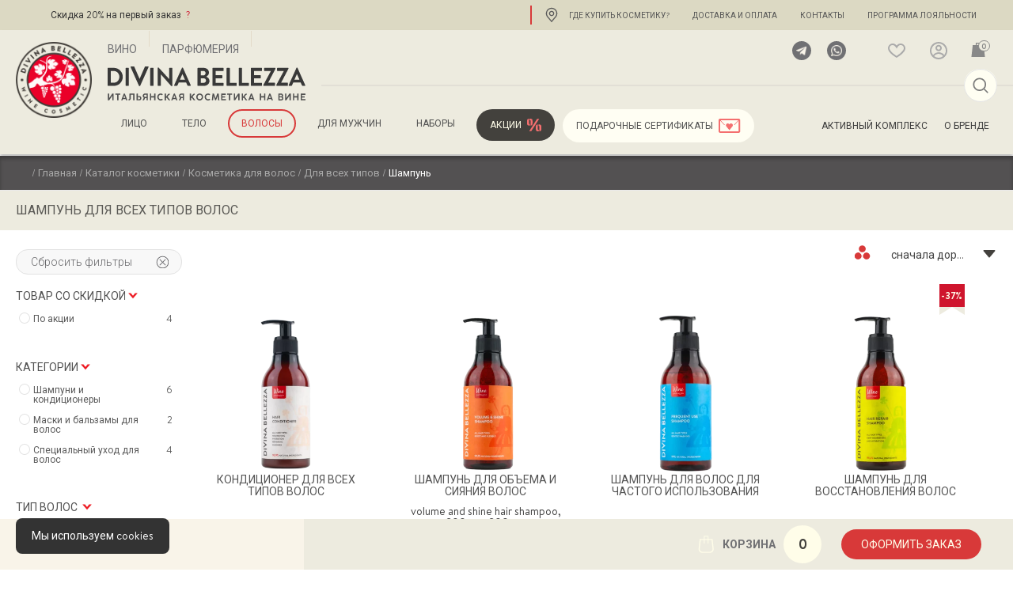

--- FILE ---
content_type: text/html; charset=UTF-8
request_url: https://divina-bellezza.ru/product-category/hair/a-hair-type-dlja-vseh-tipov-volos/a-product-type-shampoo/
body_size: 83352
content:
<!doctype html>
<html lang="ru-RU" prefix="og: https://ogp.me/ns#">
	<head itemscope itemtype="http://schema.org/WPHeader">
		<meta charset="UTF-8">
		<meta http-equiv="X-UA-Compatible" content="IE=edge">
		<meta name="SKYPE_TOOLBAR" content="SKYPE_TOOLBAR_PARSER_COMPATIBLE">
		<meta name="format-detection" content="telephone=no">
		<meta name="viewport" content="width=device-width, initial-scale=1">
		<meta name="msapplication-tap-highlight" content="no">
		<meta name="mobile-web-app-capable" content="yes">
		<meta name="apple-mobile-web-app-capable" content="yes">
		<meta name="MobileOptimized" content="320">
		<meta name="HandheldFriendly" content="True">
		<meta name="yandex-verification" content="06e0118efb216a38" />
		<link rel="preconnect" href="https://yandex.ru/maps/">
		
		<!-- Микроразметка -->
		<meta itemprop="headline" content="Кондиционер для всех типов волос">
		<!-- Конец микроразметки -->



		

		<!-- calltouch -->
		<script>
		(function(w,d,n,c){w.CalltouchDataObject=n;w[n]=function(){w[n]["callbacks"].push(arguments)};if(!w[n]["callbacks"]){w[n]["callbacks"]=[]}w[n]["loaded"]=false;if(typeof c!=="object"){c=[c]}w[n]["counters"]=c;for(var i=0;i<c.length;i+=1){p(c[i])}function p(cId){var a=d.getElementsByTagName("script")[0],s=d.createElement("script"),i=function(){a.parentNode.insertBefore(s,a)},m=typeof Array.prototype.find === 'function',n=m?"init-min.js":"init.js";s.async=true;s.src="https://mod.calltouch.ru/"+n+"?id="+cId;if(w.opera=="[object Opera]"){d.addEventListener("DOMContentLoaded",i,false)}else{i()}}})(window,document,"ct","opd0v3ss");
		</script>
		<!-- calltouch -->

		
		
		<script>window._wca = window._wca || [];</script>
<meta name='description' content='Шампунь для всех типов волос на основе вина ? Купить натуральную косметику родом из Италии в интернет-магазине DiVina Bellezza ? Цена и описание на сайте ✔ Уникальная формула активного комплекса'>
<!-- SEO от Rank Math - https://rankmath.com/ -->
<title>Шампунь для всех типов волос на основе вина | DiVina Bellezza - Натуральная винная косметика</title>
<meta name="description" content="Косметика для волос на основе вина ? Купить натуральную косметику родом из Италии в интернет-магазине DiVina Bellezza ? Цена, отзывы и описание на сайте ✔ Уникальная формула активного комплекса"/>
<meta name="robots" content="follow, index, max-snippet:-1, max-video-preview:-1, max-image-preview:large"/>
<link rel="canonical" href="https://divina-bellezza.ru/product-category/hair/" />
<meta property="og:locale" content="ru_RU" />
<meta property="og:type" content="article" />
<meta property="og:title" content="Косметика для волос на основе вина | DiVina Bellezza - Натуральная винная косметика" />
<meta property="og:description" content="Косметика для волос на основе вина ? Купить натуральную косметику родом из Италии в интернет-магазине DiVina Bellezza ? Цена, отзывы и описание на сайте ✔ Уникальная формула активного комплекса" />
<meta property="og:url" content="https://divina-bellezza.ru/product-category/hair/" />
<meta property="og:site_name" content="DiVina Bellezza" />
<meta name="twitter:card" content="summary_large_image" />
<meta name="twitter:title" content="Косметика для волос на основе вина | DiVina Bellezza - Натуральная винная косметика" />
<meta name="twitter:description" content="Косметика для волос на основе вина ? Купить натуральную косметику родом из Италии в интернет-магазине DiVina Bellezza ? Цена, отзывы и описание на сайте ✔ Уникальная формула активного комплекса" />
<meta name="twitter:label1" content="Товары" />
<meta name="twitter:data1" content="10" />
<!-- /Rank Math WordPress SEO плагин -->

<link rel='dns-prefetch' href='//stats.wp.com' />
<link rel='dns-prefetch' href='//api-maps.yandex.ru' />
<link rel='dns-prefetch' href='//divina-terra.digift.ru' />
<link rel='dns-prefetch' href='//unpkg.com' />
<link rel='dns-prefetch' href='//fonts.googleapis.com' />
<link rel='dns-prefetch' href='//c0.wp.com' />
<link rel="alternate" type="application/rss+xml" title="DiVina Bellezza &raquo; Лента элемента Косметика для волос таксономии Категория" href="https://divina-bellezza.ru/product-category/hair/feed/" />
<link rel='stylesheet' id='xoo-aff-style-css' href='https://divina-bellezza.ru/wp-content/plugins/waitlist-woocommerce/xoo-form-fields-fw/assets/css/xoo-aff-style.css?ver=1.1' type='text/css' media='all' />
<style id='xoo-aff-style-inline-css' type='text/css'>

.xoo-aff-input-group .xoo-aff-input-icon{
	background-color:  #eee;
	color:  #555;
	max-width: 40px;
	min-width: 40px;
	border: 1px solid  #ccc;
	border-right: 0;
	font-size: 14px;
}
.xoo-aff-group{
	margin-bottom: 30px;
}

.xoo-aff-group input[type="text"], .xoo-aff-group input[type="password"], .xoo-aff-group input[type="email"], .xoo-aff-group input[type="number"], .xoo-aff-group select, , .xoo-aff-group select + .select2{
	background-color: #fff;
	color: #777;
}

.xoo-aff-group input[type="text"]::placeholder, .xoo-aff-group input[type="password"]::placeholder, .xoo-aff-group input[type="email"]::placeholder, .xoo-aff-group input[type="number"]::placeholder, .xoo-aff-group select::placeholder{
	color: #777;
	opacity: 0.7;
}

.xoo-aff-group input[type="text"]:focus, .xoo-aff-group input[type="password"]:focus, .xoo-aff-group input[type="email"]:focus, .xoo-aff-group input[type="number"]:focus, .xoo-aff-group select:focus, , .xoo-aff-group select + .select2:focus{
	background-color: #ededed;
	color: #000;
}



	.xoo-aff-group input[type="text"], .xoo-aff-group input[type="password"], .xoo-aff-group input[type="email"], .xoo-aff-group input[type="number"], .xoo-aff-group select{
		border-bottom-left-radius: 0;
		border-top-left-radius: 0;
	}


</style>
<link rel='stylesheet' id='xoo-aff-font-awesome5-css' href='https://divina-bellezza.ru/wp-content/plugins/waitlist-woocommerce/xoo-form-fields-fw/lib/fontawesome5/css/all.min.css?ver=6.3.7' type='text/css' media='all' />
<link rel='stylesheet' id='select2-css' href='https://divina-bellezza.ru/wp-content/plugins/waitlist-woocommerce/xoo-form-fields-fw/lib/select2/select2.css?ver=6.3.7' type='text/css' media='all' />
<link rel='stylesheet' id='mediaelement-css' href='https://c0.wp.com/c/6.3.7/wp-includes/js/mediaelement/mediaelementplayer-legacy.min.css' type='text/css' media='all' />
<link rel='stylesheet' id='wp-mediaelement-css' href='https://c0.wp.com/c/6.3.7/wp-includes/js/mediaelement/wp-mediaelement.min.css' type='text/css' media='all' />
<link rel='stylesheet' id='wc-blocks-vendors-style-css' href='https://c0.wp.com/p/woocommerce/7.5.1/packages/woocommerce-blocks/build/wc-blocks-vendors-style.css' type='text/css' media='all' />
<link rel='stylesheet' id='wc-blocks-style-css' href='https://c0.wp.com/p/woocommerce/7.5.1/packages/woocommerce-blocks/build/wc-blocks-style.css' type='text/css' media='all' />
<style id='classic-theme-styles-inline-css' type='text/css'>
/*! This file is auto-generated */
.wp-block-button__link{color:#fff;background-color:#32373c;border-radius:9999px;box-shadow:none;text-decoration:none;padding:calc(.667em + 2px) calc(1.333em + 2px);font-size:1.125em}.wp-block-file__button{background:#32373c;color:#fff;text-decoration:none}
</style>
<style id='global-styles-inline-css' type='text/css'>
body{--wp--preset--color--black: #000000;--wp--preset--color--cyan-bluish-gray: #abb8c3;--wp--preset--color--white: #ffffff;--wp--preset--color--pale-pink: #f78da7;--wp--preset--color--vivid-red: #cf2e2e;--wp--preset--color--luminous-vivid-orange: #ff6900;--wp--preset--color--luminous-vivid-amber: #fcb900;--wp--preset--color--light-green-cyan: #7bdcb5;--wp--preset--color--vivid-green-cyan: #00d084;--wp--preset--color--pale-cyan-blue: #8ed1fc;--wp--preset--color--vivid-cyan-blue: #0693e3;--wp--preset--color--vivid-purple: #9b51e0;--wp--preset--gradient--vivid-cyan-blue-to-vivid-purple: linear-gradient(135deg,rgba(6,147,227,1) 0%,rgb(155,81,224) 100%);--wp--preset--gradient--light-green-cyan-to-vivid-green-cyan: linear-gradient(135deg,rgb(122,220,180) 0%,rgb(0,208,130) 100%);--wp--preset--gradient--luminous-vivid-amber-to-luminous-vivid-orange: linear-gradient(135deg,rgba(252,185,0,1) 0%,rgba(255,105,0,1) 100%);--wp--preset--gradient--luminous-vivid-orange-to-vivid-red: linear-gradient(135deg,rgba(255,105,0,1) 0%,rgb(207,46,46) 100%);--wp--preset--gradient--very-light-gray-to-cyan-bluish-gray: linear-gradient(135deg,rgb(238,238,238) 0%,rgb(169,184,195) 100%);--wp--preset--gradient--cool-to-warm-spectrum: linear-gradient(135deg,rgb(74,234,220) 0%,rgb(151,120,209) 20%,rgb(207,42,186) 40%,rgb(238,44,130) 60%,rgb(251,105,98) 80%,rgb(254,248,76) 100%);--wp--preset--gradient--blush-light-purple: linear-gradient(135deg,rgb(255,206,236) 0%,rgb(152,150,240) 100%);--wp--preset--gradient--blush-bordeaux: linear-gradient(135deg,rgb(254,205,165) 0%,rgb(254,45,45) 50%,rgb(107,0,62) 100%);--wp--preset--gradient--luminous-dusk: linear-gradient(135deg,rgb(255,203,112) 0%,rgb(199,81,192) 50%,rgb(65,88,208) 100%);--wp--preset--gradient--pale-ocean: linear-gradient(135deg,rgb(255,245,203) 0%,rgb(182,227,212) 50%,rgb(51,167,181) 100%);--wp--preset--gradient--electric-grass: linear-gradient(135deg,rgb(202,248,128) 0%,rgb(113,206,126) 100%);--wp--preset--gradient--midnight: linear-gradient(135deg,rgb(2,3,129) 0%,rgb(40,116,252) 100%);--wp--preset--font-size--small: 13px;--wp--preset--font-size--medium: 20px;--wp--preset--font-size--large: 36px;--wp--preset--font-size--x-large: 42px;--wp--preset--spacing--20: 0.44rem;--wp--preset--spacing--30: 0.67rem;--wp--preset--spacing--40: 1rem;--wp--preset--spacing--50: 1.5rem;--wp--preset--spacing--60: 2.25rem;--wp--preset--spacing--70: 3.38rem;--wp--preset--spacing--80: 5.06rem;--wp--preset--shadow--natural: 6px 6px 9px rgba(0, 0, 0, 0.2);--wp--preset--shadow--deep: 12px 12px 50px rgba(0, 0, 0, 0.4);--wp--preset--shadow--sharp: 6px 6px 0px rgba(0, 0, 0, 0.2);--wp--preset--shadow--outlined: 6px 6px 0px -3px rgba(255, 255, 255, 1), 6px 6px rgba(0, 0, 0, 1);--wp--preset--shadow--crisp: 6px 6px 0px rgba(0, 0, 0, 1);}:where(.is-layout-flex){gap: 0.5em;}:where(.is-layout-grid){gap: 0.5em;}body .is-layout-flow > .alignleft{float: left;margin-inline-start: 0;margin-inline-end: 2em;}body .is-layout-flow > .alignright{float: right;margin-inline-start: 2em;margin-inline-end: 0;}body .is-layout-flow > .aligncenter{margin-left: auto !important;margin-right: auto !important;}body .is-layout-constrained > .alignleft{float: left;margin-inline-start: 0;margin-inline-end: 2em;}body .is-layout-constrained > .alignright{float: right;margin-inline-start: 2em;margin-inline-end: 0;}body .is-layout-constrained > .aligncenter{margin-left: auto !important;margin-right: auto !important;}body .is-layout-constrained > :where(:not(.alignleft):not(.alignright):not(.alignfull)){max-width: var(--wp--style--global--content-size);margin-left: auto !important;margin-right: auto !important;}body .is-layout-constrained > .alignwide{max-width: var(--wp--style--global--wide-size);}body .is-layout-flex{display: flex;}body .is-layout-flex{flex-wrap: wrap;align-items: center;}body .is-layout-flex > *{margin: 0;}body .is-layout-grid{display: grid;}body .is-layout-grid > *{margin: 0;}:where(.wp-block-columns.is-layout-flex){gap: 2em;}:where(.wp-block-columns.is-layout-grid){gap: 2em;}:where(.wp-block-post-template.is-layout-flex){gap: 1.25em;}:where(.wp-block-post-template.is-layout-grid){gap: 1.25em;}.has-black-color{color: var(--wp--preset--color--black) !important;}.has-cyan-bluish-gray-color{color: var(--wp--preset--color--cyan-bluish-gray) !important;}.has-white-color{color: var(--wp--preset--color--white) !important;}.has-pale-pink-color{color: var(--wp--preset--color--pale-pink) !important;}.has-vivid-red-color{color: var(--wp--preset--color--vivid-red) !important;}.has-luminous-vivid-orange-color{color: var(--wp--preset--color--luminous-vivid-orange) !important;}.has-luminous-vivid-amber-color{color: var(--wp--preset--color--luminous-vivid-amber) !important;}.has-light-green-cyan-color{color: var(--wp--preset--color--light-green-cyan) !important;}.has-vivid-green-cyan-color{color: var(--wp--preset--color--vivid-green-cyan) !important;}.has-pale-cyan-blue-color{color: var(--wp--preset--color--pale-cyan-blue) !important;}.has-vivid-cyan-blue-color{color: var(--wp--preset--color--vivid-cyan-blue) !important;}.has-vivid-purple-color{color: var(--wp--preset--color--vivid-purple) !important;}.has-black-background-color{background-color: var(--wp--preset--color--black) !important;}.has-cyan-bluish-gray-background-color{background-color: var(--wp--preset--color--cyan-bluish-gray) !important;}.has-white-background-color{background-color: var(--wp--preset--color--white) !important;}.has-pale-pink-background-color{background-color: var(--wp--preset--color--pale-pink) !important;}.has-vivid-red-background-color{background-color: var(--wp--preset--color--vivid-red) !important;}.has-luminous-vivid-orange-background-color{background-color: var(--wp--preset--color--luminous-vivid-orange) !important;}.has-luminous-vivid-amber-background-color{background-color: var(--wp--preset--color--luminous-vivid-amber) !important;}.has-light-green-cyan-background-color{background-color: var(--wp--preset--color--light-green-cyan) !important;}.has-vivid-green-cyan-background-color{background-color: var(--wp--preset--color--vivid-green-cyan) !important;}.has-pale-cyan-blue-background-color{background-color: var(--wp--preset--color--pale-cyan-blue) !important;}.has-vivid-cyan-blue-background-color{background-color: var(--wp--preset--color--vivid-cyan-blue) !important;}.has-vivid-purple-background-color{background-color: var(--wp--preset--color--vivid-purple) !important;}.has-black-border-color{border-color: var(--wp--preset--color--black) !important;}.has-cyan-bluish-gray-border-color{border-color: var(--wp--preset--color--cyan-bluish-gray) !important;}.has-white-border-color{border-color: var(--wp--preset--color--white) !important;}.has-pale-pink-border-color{border-color: var(--wp--preset--color--pale-pink) !important;}.has-vivid-red-border-color{border-color: var(--wp--preset--color--vivid-red) !important;}.has-luminous-vivid-orange-border-color{border-color: var(--wp--preset--color--luminous-vivid-orange) !important;}.has-luminous-vivid-amber-border-color{border-color: var(--wp--preset--color--luminous-vivid-amber) !important;}.has-light-green-cyan-border-color{border-color: var(--wp--preset--color--light-green-cyan) !important;}.has-vivid-green-cyan-border-color{border-color: var(--wp--preset--color--vivid-green-cyan) !important;}.has-pale-cyan-blue-border-color{border-color: var(--wp--preset--color--pale-cyan-blue) !important;}.has-vivid-cyan-blue-border-color{border-color: var(--wp--preset--color--vivid-cyan-blue) !important;}.has-vivid-purple-border-color{border-color: var(--wp--preset--color--vivid-purple) !important;}.has-vivid-cyan-blue-to-vivid-purple-gradient-background{background: var(--wp--preset--gradient--vivid-cyan-blue-to-vivid-purple) !important;}.has-light-green-cyan-to-vivid-green-cyan-gradient-background{background: var(--wp--preset--gradient--light-green-cyan-to-vivid-green-cyan) !important;}.has-luminous-vivid-amber-to-luminous-vivid-orange-gradient-background{background: var(--wp--preset--gradient--luminous-vivid-amber-to-luminous-vivid-orange) !important;}.has-luminous-vivid-orange-to-vivid-red-gradient-background{background: var(--wp--preset--gradient--luminous-vivid-orange-to-vivid-red) !important;}.has-very-light-gray-to-cyan-bluish-gray-gradient-background{background: var(--wp--preset--gradient--very-light-gray-to-cyan-bluish-gray) !important;}.has-cool-to-warm-spectrum-gradient-background{background: var(--wp--preset--gradient--cool-to-warm-spectrum) !important;}.has-blush-light-purple-gradient-background{background: var(--wp--preset--gradient--blush-light-purple) !important;}.has-blush-bordeaux-gradient-background{background: var(--wp--preset--gradient--blush-bordeaux) !important;}.has-luminous-dusk-gradient-background{background: var(--wp--preset--gradient--luminous-dusk) !important;}.has-pale-ocean-gradient-background{background: var(--wp--preset--gradient--pale-ocean) !important;}.has-electric-grass-gradient-background{background: var(--wp--preset--gradient--electric-grass) !important;}.has-midnight-gradient-background{background: var(--wp--preset--gradient--midnight) !important;}.has-small-font-size{font-size: var(--wp--preset--font-size--small) !important;}.has-medium-font-size{font-size: var(--wp--preset--font-size--medium) !important;}.has-large-font-size{font-size: var(--wp--preset--font-size--large) !important;}.has-x-large-font-size{font-size: var(--wp--preset--font-size--x-large) !important;}
.wp-block-navigation a:where(:not(.wp-element-button)){color: inherit;}
:where(.wp-block-post-template.is-layout-flex){gap: 1.25em;}:where(.wp-block-post-template.is-layout-grid){gap: 1.25em;}
:where(.wp-block-columns.is-layout-flex){gap: 2em;}:where(.wp-block-columns.is-layout-grid){gap: 2em;}
.wp-block-pullquote{font-size: 1.5em;line-height: 1.6;}
</style>
<link rel='stylesheet' id='contact-form-7-css' href='https://divina-bellezza.ru/wp-content/plugins/contact-form-7/includes/css/styles.css?ver=5.9.8' type='text/css' media='all' />
<link rel='stylesheet' id='digits-login-style-css' href='https://divina-bellezza.ru/wp-content/plugins/digits/assets/css/login.min.css?ver=8.3.2.5' type='text/css' media='all' />
<link rel='stylesheet' id='digits-style-css' href='https://divina-bellezza.ru/wp-content/plugins/digits/assets/css/main.min.css?ver=8.3.2.5' type='text/css' media='all' />
<link rel='stylesheet' id='dashicons-css' href='https://c0.wp.com/c/6.3.7/wp-includes/css/dashicons.min.css' type='text/css' media='all' />
<link rel='stylesheet' id='post-views-counter-frontend-css' href='https://divina-bellezza.ru/wp-content/plugins/post-views-counter/css/frontend.min.css?ver=1.3.13' type='text/css' media='all' />
<link rel='stylesheet' id='pld-font-awesome-css' href='https://divina-bellezza.ru/wp-content/plugins/posts-like-dislike/css/fontawesome/css/all.min.css?ver=1.1.2' type='text/css' media='all' />
<link rel='stylesheet' id='pld-frontend-css' href='https://divina-bellezza.ru/wp-content/plugins/posts-like-dislike/css/pld-frontend.css?ver=1.1.2' type='text/css' media='all' />
<link rel='stylesheet' id='premmerce_filter_style-css' href='https://divina-bellezza.ru/wp-content/plugins/premmerce-woocommerce-product-filter-premium/assets/front/css/style.css?ver=3.2.4' type='text/css' media='all' />
<style id='woocommerce-inline-inline-css' type='text/css'>
.woocommerce form .form-row .required { visibility: visible; }
</style>
<link rel='stylesheet' id='wt-import-export-for-woo-css' href='https://divina-bellezza.ru/wp-content/plugins/wt-import-export-for-woo/public/css/wt-import-export-for-woo-public.css?ver=1.0.4' type='text/css' media='all' />
<link rel='stylesheet' id='wt-smart-coupon-for-woo-css' href='https://divina-bellezza.ru/wp-content/plugins/wt-smart-coupons-for-woocommerce/public/css/wt-smart-coupon-public.css?ver=1.5.0' type='text/css' media='all' />
<link rel='stylesheet' id='xoo-cp-style-css' href='https://divina-bellezza.ru/wp-content/plugins/added-to-cart-popup-woocommerce/assets/css/xoo-cp-style.css?ver=1.7' type='text/css' media='all' />
<style id='xoo-cp-style-inline-css' type='text/css'>
a.xoo-cp-btn-vc{
				display: none;
			}td.xoo-cp-pqty{
			    min-width: 120px;
			}
			.xoo-cp-container{
				max-width: 650px;
			}
			.xcp-btn{
				background-color: #777777;
				color: #ffffff;
				font-size: 14px;
				border-radius: 5px;
				border: 1px solid #777777;
			}
			.xcp-btn:hover{
				color: #ffffff;
			}
			td.xoo-cp-pimg{
				width: 20%;
			}
			table.xoo-cp-pdetails , table.xoo-cp-pdetails tr{
				border: 0!important;
			}
			table.xoo-cp-pdetails td{
				border-style: solid;
				border-width: 0px;
				border-color: #ebe9eb;
			}
</style>
<link rel='stylesheet' id='xoo-wl-style-css' href='https://divina-bellezza.ru/wp-content/plugins/waitlist-woocommerce/assets/css/xoo-wl-style.css?ver=2.5.3' type='text/css' media='all' />
<style id='xoo-wl-style-inline-css' type='text/css'>

			button.xoo-wl-action-btn{
				background-color: #333;
				color: #fff;
			}
			button.xoo-wl-submit-btn{
				max-width: 300px;
			}
			button.xoo-wl-open-form-btn{
				max-width: 300px;
			}
			.xoo-wl-inmodal{
				max-width: 800px;
				max-height: 600px;
			}
			.xoo-wl-sidebar{
    			background-image: url(https://divina-bellezza.ru/wp-content/webp-express/webp-images/uploads/2020/10/6-sm.jpg.webp);
    			min-width: 40%;
    		}
		
				.xoo-wl-modal:before {
				    content: '';
				    display: inline-block;
				    height: 100%;
				    vertical-align: middle;
				    margin-right: -0.25em;
				}
			
</style>
<link rel='stylesheet' id='xoo-wl-fonts-css' href='https://divina-bellezza.ru/wp-content/plugins/waitlist-woocommerce/assets/css/xoo-wl-fonts.css?ver=2.5.3' type='text/css' media='all' />
<link rel='stylesheet' id='suggestions-css' href='https://divina-bellezza.ru/wp-content/plugins/woocommerce-dadata-master/custom/assets/css/suggestions.css?ver=6.3.7' type='text/css' media='all' />
<link rel='stylesheet' id='plugins-css' href='https://divina-bellezza.ru/wp-content/themes/divinabellezza/css/plugins.min.css?ver=1.2.0' type='text/css' media='all' />
<link rel='stylesheet' id='app-css' href='https://divina-bellezza.ru/wp-content/themes/divinabellezza/css/app_ver.css?ver=1.0' type='text/css' media='all' />
<link rel='stylesheet' id='whatsapp_icon_style-css' href='https://divina-bellezza.ru/wp-content/plugins/woo-retailcrm/assets/css/whatsapp-icon.min.css?ver=0.1' type='text/css' media='all' />
<link rel='stylesheet' id='custom-css-css' href='https://divina-bellezza.ru/wp-content/plugins/woocommerce-dadata-master/custom/style.css?ver=6.3.7' type='text/css' media='all' />
<link crossorigin="anonymous" rel='stylesheet' id='google-Roboto-css' href='https://fonts.googleapis.com/css?family=Roboto%3A900%2C700%2C500%2C500i%2C400%2C200%2C300&#038;ver=6.3.7' type='text/css' media='all' />
<link rel='stylesheet' id='yellow-pencil-animate-css' href='https://divina-bellezza.ru/wp-content/plugins/waspthemes-yellow-pencil/public/css/animate.css?wypver=7.6.0&#038;ver=6.3.7' type='text/css' media='all' />
<link rel='stylesheet' id='jetpack_css-css' href='https://c0.wp.com/p/jetpack/12.6.3/css/jetpack.css' type='text/css' media='all' />
<script type='text/javascript' src='https://divina-bellezza.ru/wp-content/themes/divinabellezza/js/vendors/jquery-3.4.1.min.js?ver=3.4.1' id='jquery-js'></script>
<script type='text/javascript' id='pld-frontend-js-extra'>
/* <![CDATA[ */
var pld_js_object = {"admin_ajax_url":"https:\/\/divina-bellezza.ru\/wp-admin\/admin-ajax.php","admin_ajax_nonce":"3bad0dc3af"};
/* ]]> */
</script>
<script type='text/javascript' src='https://divina-bellezza.ru/wp-content/plugins/posts-like-dislike/js/pld-frontend.js?ver=1.1.2' id='pld-frontend-js'></script>
<script type='text/javascript' src='https://divina-bellezza.ru/wp-content/plugins/waspthemes-yellow-pencil/public/js/animation-events.js?wypver=7.6.0&#038;ver=6.3.7' id='yellow-pencil-library-js'></script>
<script type='text/javascript' src='https://divina-bellezza.ru/wp-content/plugins/wt-import-export-for-woo/public/js/wt-import-export-for-woo-public.js?ver=1.0.4' id='wt-import-export-for-woo-js'></script>
<script type='text/javascript' id='wt-smart-coupon-for-woo-js-extra'>
/* <![CDATA[ */
var WTSmartCouponOBJ = {"ajaxurl":"https:\/\/divina-bellezza.ru\/wp-admin\/admin-ajax.php","wc_ajax_url":"https:\/\/divina-bellezza.ru\/?wc-ajax=","nonces":{"public":"f73e628ae2","apply_coupon":"b86c3451d1"},"labels":{"please_wait":"\u041f\u043e\u0436\u0430\u043b\u0443\u0439\u0441\u0442\u0430, \u043f\u043e\u0434\u043e\u0436\u0434\u0438\u0442\u0435...","choose_variation":"Please choose a variation","error":"\u041e\u0448\u0438\u0431\u043a\u0430 !!!"}};
/* ]]> */
</script>
<script type='text/javascript' src='https://divina-bellezza.ru/wp-content/plugins/wt-smart-coupons-for-woocommerce/public/js/wt-smart-coupon-public.js?ver=1.5.0' id='wt-smart-coupon-for-woo-js'></script>
<script defer type='text/javascript' src='https://stats.wp.com/s-202601.js' id='woocommerce-analytics-js'></script>
<script type='text/javascript' id='custom-js-js-extra'>
/* <![CDATA[ */
var php_vars = {"dadata_suggest_token":"963e67618bbfdfe529df903ab782efc81a6828b9"};
/* ]]> */
</script>
<script type='text/javascript' src='https://divina-bellezza.ru/wp-content/plugins/woocommerce-dadata-master/custom/custom.js?ver=6.3.7' id='custom-js-js'></script>
<script type='text/javascript' src='https://divina-bellezza.ru/wp-content/plugins/woocommerce-dadata-master/custom/assets/js/jquery.suggestions.min.js?ver=6.3.7' id='jquery.suggestions.min-js'></script>
<style></style>	<style>img#wpstats{display:none}</style>
		<link rel="alternate" hreflang="x-default" href="https://divina-bellezza.ru/product-category/hair/a-hair-type-dlja-vseh-tipov-volos/a-product-type-shampoo/"/>
<link rel="alternate" hreflang="ru-ru" href="https://divina-bellezza.ru/product-category/hair/a-hair-type-dlja-vseh-tipov-volos/a-product-type-shampoo/"/>
<link rel="alternate" hreflang="en-us" href="https://divina-bellezza.ru/en/product-category/hair/a-hair-type-dlja-vseh-tipov-volos/a-product-type-shampoo/"/>
<link rel="alternate" hreflang="it-it" href="https://divina-bellezza.ru/it/product-category/hair/a-hair-type-dlja-vseh-tipov-volos/a-product-type-shampoo/"/>
	<noscript><style>.woocommerce-product-gallery{ opacity: 1 !important; }</style></noscript>
	<!-- Нет версии AMPHTML для этого URL. --><meta name="generator" content="Powered by Slider Revolution 6.6.15 - responsive, Mobile-Friendly Slider Plugin for WordPress with comfortable drag and drop interface." />
        <style type="text/css">
            .digits_secure_modal_box, .digits_ui,
            .digits_secure_modal_box *, .digits_ui *,
            .digits_font, .dig_ma-box, .dig_ma-box input, .dig_ma-box input::placeholder, .dig_ma-box ::placeholder, .dig_ma-box label, .dig_ma-box button, .dig_ma-box select, .dig_ma-box * {
                font-family: 'Roboto', sans-serif;
            }
        </style>
        <link rel="icon" href="https://divina-bellezza.ru/wp-content/uploads/2021/10/divina-bellezza-logo.svg" sizes="32x32" type="image/svg" />
<link rel="icon" href="https://divina-bellezza.ru/wp-content/uploads/2021/10/divina-bellezza-logo.svg" sizes="192x192" type="image/svg" />
<link rel="apple-touch-icon" href="https://divina-bellezza.ru/wp-content/uploads/2021/10/divina-bellezza-logo.svg" type="image/svg" />
<meta name="msapplication-TileImage" content="https://divina-bellezza.ru/wp-content/uploads/2021/10/divina-bellezza-logo.svg" />
<script>function setREVStartSize(e){
			//window.requestAnimationFrame(function() {
				window.RSIW = window.RSIW===undefined ? window.innerWidth : window.RSIW;
				window.RSIH = window.RSIH===undefined ? window.innerHeight : window.RSIH;
				try {
					var pw = document.getElementById(e.c).parentNode.offsetWidth,
						newh;
					pw = pw===0 || isNaN(pw) || (e.l=="fullwidth" || e.layout=="fullwidth") ? window.RSIW : pw;
					e.tabw = e.tabw===undefined ? 0 : parseInt(e.tabw);
					e.thumbw = e.thumbw===undefined ? 0 : parseInt(e.thumbw);
					e.tabh = e.tabh===undefined ? 0 : parseInt(e.tabh);
					e.thumbh = e.thumbh===undefined ? 0 : parseInt(e.thumbh);
					e.tabhide = e.tabhide===undefined ? 0 : parseInt(e.tabhide);
					e.thumbhide = e.thumbhide===undefined ? 0 : parseInt(e.thumbhide);
					e.mh = e.mh===undefined || e.mh=="" || e.mh==="auto" ? 0 : parseInt(e.mh,0);
					if(e.layout==="fullscreen" || e.l==="fullscreen")
						newh = Math.max(e.mh,window.RSIH);
					else{
						e.gw = Array.isArray(e.gw) ? e.gw : [e.gw];
						for (var i in e.rl) if (e.gw[i]===undefined || e.gw[i]===0) e.gw[i] = e.gw[i-1];
						e.gh = e.el===undefined || e.el==="" || (Array.isArray(e.el) && e.el.length==0)? e.gh : e.el;
						e.gh = Array.isArray(e.gh) ? e.gh : [e.gh];
						for (var i in e.rl) if (e.gh[i]===undefined || e.gh[i]===0) e.gh[i] = e.gh[i-1];
											
						var nl = new Array(e.rl.length),
							ix = 0,
							sl;
						e.tabw = e.tabhide>=pw ? 0 : e.tabw;
						e.thumbw = e.thumbhide>=pw ? 0 : e.thumbw;
						e.tabh = e.tabhide>=pw ? 0 : e.tabh;
						e.thumbh = e.thumbhide>=pw ? 0 : e.thumbh;
						for (var i in e.rl) nl[i] = e.rl[i]<window.RSIW ? 0 : e.rl[i];
						sl = nl[0];
						for (var i in nl) if (sl>nl[i] && nl[i]>0) { sl = nl[i]; ix=i;}
						var m = pw>(e.gw[ix]+e.tabw+e.thumbw) ? 1 : (pw-(e.tabw+e.thumbw)) / (e.gw[ix]);
						newh =  (e.gh[ix] * m) + (e.tabh + e.thumbh);
					}
					var el = document.getElementById(e.c);
					if (el!==null && el) el.style.height = newh+"px";
					el = document.getElementById(e.c+"_wrapper");
					if (el!==null && el) {
						el.style.height = newh+"px";
						el.style.display = "block";
					}
				} catch(e){
					console.log("Failure at Presize of Slider:" + e)
				}
			//});
		  };</script>
		<style type="text/css" id="wp-custom-css">
			.woocommerce-change-password-toggle{
	display:none;
}

.snippet-stock {
    height: calc(100% - 20px);
    display: grid;
    grid-template-rows: auto 1fr;
}

.snippet-stock__meta-data {
    display: flex;
    flex-direction: column;
}

.snippet-stock__footer {
    margin-top: auto;
}

@media(max-width:500px){
	.advantages__item {
    flex: 0 0 50%;
	}
}
@media(max-width:400px){
	#loop-price-single{
		flex-direction:column;
		row-gap:15px;
	}
	.price-action{
		flex: unset;
		margin-right:unset;
	}
	.product-card__button .site-btn{
		font-size: 16px;
  	padding: 13px 30px;
	}
	.mobile-nav-close{
		background-color: #43413d;
		right: 0px;
		border-radius: 50%;
		left: unset;
	}
}

/* =====================================================================
 * WooCommerce added to cart popup (Ajax)
 ==================================================================== */
span.xoo-cp-close {
	position: static;
	font-size: inherit;
}
span.xoo-close-popup {
	font-weight: 300;
	font-size: 14px;
	line-height: 14px;

	color: #43413D;

	background: noone;

	position: absolute;
	right: 0;
    top: 0;

    padding: 12px;

    display: flex;
    align-items: center;

    text-transform: lowercase;
}

.xoo-cp-close__icon {
	display: inline-block;
	vertical-align: top;
	width: 28px;
	height: 28px;
	margin-left: 10px;
}

.xoo-cp-container {
	border-radius: 15px;
	background-color: #fff;
	border: none;

	padding: 55px 20px 15px 20px;

	max-width: 664px !important;
}
.xoo-cp-pdetails,
.xoo-cp-pdetails__tbody,
.xoo-cp-pdetails__tr {
	display: block;
}

.xoo-cp-pdetails__td {
	display: flex;
	align-items: flex-start;
	padding-top: 15px;
	padding-bottom: 15px;
}

.xoo-cp-pdetails-image {
	display: none;
}

.xoo-cp-pdetails-meta {
	text-align: left;
	flex: 1;
	padding-right: 15px;
}

.xoo-cp-pdetails-title {
	display: block;
	margin-bottom: 5px;

	font-size: 16px;
	line-height: 16px;
}

.xoo-cp-pdetails-price {
	font-size: 18px;
	color: #000;
	font-weight: 600;
}

.xoo-cp-pdetails-price.xoo-cp-pprice {
	text-align: left;
}

.xoo-cp-pdetails-price--meta {
	margin-top: 3px;
}

.xoo-cp-pdetails-price--column {
	display: none;
}

.xoo-cp-pdetails-actions {
	text-align: center;

	flex: 0 0 114px;
	max-width: 114px;
}

.xoo-cp-pdetails-actions .xoo-cp-pqty {
	margin-bottom: 10px;
}

.xoo-cp-remove-pd {
	display: block;
	cursor: pointer;
	padding: 5px;

	font-size: 12px;
	color: #AEAEAE;
}
.xoo-cp-remove-pd:hover {
	text-decoration: underline;
}

a.xcp-btn {
	color: #fff !important;
	background-color: #515151;
	border: 1px solid #515151;

	margin: 0 10px 15px;

	width: 100%;
	max-width: 250px;

	box-shadow: 0px 4px 4px rgba(0, 0, 0, 0.25);
}
.xcp-ptotal,
.xoo-cp-ptotal {
	font-size: 22px !important;
	font-weight: 500;
	color: #000 !important;
}

.xoo-cp-ptotal {
	display: block;

	float: none;

	margin-right: 0;
	margin-bottom: 15px;

	border-color: #E7E7E7;
}
.xoo-cp-qtybox {
	border: none;
	width: 114px;
}

.xoo-cp-atcn {
	border-radius: 25px;
	background-color: #D9D9D9;
	color: #000;
	padding: 11px 18px 10px;
	max-width: 320px;
}
.xoo-cp-atcn.xoo-cp-success {
	background-color: #D83939;
	color: #fff;
}

.xoo-cp-icon-check {
	display: inline-block;
	vertical-align: top;

	width: 20px;
	height: 16px;

	margin-top: 2px;

	background-image: url('../img/checkbird-black.svg');
	background-repeat: no-repeat;
	background-position: center center;
}
.xoo-cp-icon-check:before {
	content: none;
}

.xoo-cp-success .xoo-cp-icon-check {
	background-image: url('../img/checkbird-white.svg');
}

.xoo-cp-atcn .xoo-cp-icon-check {
	margin-right: 10px;
}

a.xoo-cp-btn-ch.xcp-btn {
	padding: 12px 25px;
	border-radius: 40px;
	background-color: #f24646 !important;
	border: 0px;
}
a.xoo-cp-close.xcp-btn {
	padding: 12px 25px;
	border-radius: 40px;
	border: 0px;
}

@media (min-width: 640px) {
	.xoo-cp-pdetails-image {
		display: block;

		flex: 0 0 15%;
		max-width: 15%;

		margin-right: 15px;

		text-align: center;
	}

	.xoo-cp-pdetails-image__link {
		display: inline-block;
		vertical-align: top;
		max-width: 100px;
	}

	.xoo-cp-pdetails-actions {
		display: flex;
		align-items: center;

		flex: 0 0 200px;
		max-width: 200px;
	}

	.xoo-cp-pdetails-actions .xoo-cp-pqty {
		margin-bottom: 0;
	}

	.xoo-cp-pdetails-actions .xoo-cp-remove {
		flex: 1;
		padding-left: 5px;
		padding-right: 5px;
	}

	.xoo-cp-ptotal {
		text-align: right;
		padding-right: 22px;
	}
}

@media (min-width: 768px) {
	.xoo-cp-container {
		padding: 26px 26px 11px 26px;
	}

	span.xoo-close-popup {
		top: 20px;
		right: 20px;

		padding: 0;

		font-size: 10px;

		flex-wrap: wrap;
		flex-direction: column-reverse;
		justify-content: center;

		text-align: center;
	}

	.xoo-cp-close__icon {
		width: 36px;
		height: 36px;
		margin-left: 0;
		margin-bottom: 5px;
	}
}

.fixed-cart-wrapper {
	display: flex;
	flex-direction: row;
	justify-content: space-between;
	align-items: center;
}
.fixed-cart_part1 {
	font-size: 14px;
	color: #fff;
}
.fixed-cart_part1 .app-header__links2-list {
	margin-bottom: 0px !important;
	display: flex;
	align-items: center;
}
.fixed-cart-common {
	background: linear-gradient(to right, #f9f4e9 30%, #edebdf 10%);
}
.homeLi {
	display: none !important;
}
.fixed-cart_part1 .app-header__links2-list > li {
	border-bottom: 0px;
}

.where-buy-quick-link {
	display: inline-block;
	border: 2px solid #535353;
	border-radius: 30px;

	font-size: 14px;
	line-height: 17px;

	text-transform: lowercase;

	padding: 5px 23px 7px;
	margin: 0 10px;
}

.details-quick-link {
	text-transform: lowercase;

	color: #5c4a37;

	font-size: 14px;
	line-height: 17px;
}

@media (max-width: 766px) {
	.fixed-cart__inner.fixed-cart-wrapper {
		padding: 0px;
		height: 50px;
	}
	.homeLi {
		display: block !important;
	}
	.icon-link .svg-icon--login-key,
	.icon-link.icon-link--favorites {
		color: #43413d !important;
	}
	.fixed-cart_part1 {
		flex-basis: 30%;
		background: #f9f4e9;
	}

	.fixed-cart_part1 .app-header__links2-list {
		display: flex;
		padding-left: 0px;
		align-content: center;
		align-items: center;
		justify-content: center;
	}
	.homeLi {
		flex-basis: 40%;
		text-align: center;
		background-color: #43413d;
		height: 52px;
	}
	.homeLi img {
		width: 25px;
		height: 20px;
	}
	.accountLi {
		flex-basis: 30%;
		text-align: center;
	}
	.favoritesLi {
		flex-basis: 30%;
		text-align: center;
		background-color: #edebdf;
	}
	.fixed-cart_part2 {
		flex-basis: 70%;
		background: #edebdf;
		padding: 5px 8px;
		text-align: right;
		padding-right: 15px;
	}

	.fixed-cart_part1 .app-header__links2-list > li {
		border-bottom: 0px;
		height: 50px;
	}
	.fixed-cart-common {
		background: unset !important;
		display: flex;
		flex-direction: row;
		justify-content: space-between;
		align-items: center;
		height: 50px;
	}
	.fixed-cart_part1 .app-header__links2-list > li > a,
	.fixed-cart_part1 .app-header__links2-list > li > span {
		padding: 15px 8px;
	}
	.accountLi,
	.favoritesLi {
		margin-left: 11px !important;
	}
}

@media (max-width: 550px) {
	.fixed-cart_part1 {
		flex-basis: 45%;
	}
	.fixed-cart_part2 {
		flex-basis: 55%;
		height: 50px;
	}
}

@media (max-width: 362px) {
	.fixed-cart_part2 {
		padding-right: 5px;
	}
	.fixed-cart_part2 .fixed-cart__title {
		margin-right: 15px;
	}

	.product-card__button .site-btn {
		width: auto;
	}
}

@media (max-width: 460px) {
	.where-buy-quick-link {
		padding: 5px 12px 7px;
		margin-bottom: 10px;
	}
	.details-quick-link {
		display: block;
	}
}

@media (max-width: 766px) {
	.fixed-cart-wrapper ul {
		/*background-color: #edebdf !important;*/
		position: relative;
		top: 0px;
		left: 0px;
	}
	.fixed-cart__inner.fixed-cart-wrapper ul.app-header__links2-list {
		background: #edebdf !important;
	}
}
		</style>
		<script>
        var woocs_is_mobile = 0;
        var woocs_special_ajax_mode = 0;
        var woocs_drop_down_view = "ddslick";
        var woocs_current_currency = {"name":"RUB","rate":1,"symbol":"\u20bd","position":"right_space","is_etalon":1,"hide_cents":0,"hide_on_front":0,"rate_plus":0,"decimals":0,"description":"","flag":"https:\/\/divina-bellezza.ru\/wp-content\/plugins\/woocommerce-currency-switcher\/img\/no_flag.png"};
        var woocs_default_currency = {"name":"RUB","rate":1,"symbol":"\u20bd","position":"right_space","is_etalon":1,"hide_cents":0,"hide_on_front":0,"rate_plus":0,"decimals":0,"description":"","flag":"https:\/\/divina-bellezza.ru\/wp-content\/plugins\/woocommerce-currency-switcher\/img\/no_flag.png"};
        var woocs_redraw_cart = 1;
        var woocs_array_of_get = '{}';
                                woocs_array_of_get = '{"filter_hair-type":"dlja-vseh-tipov-volos","query_type_hair-type":"or","filter_product-type":"shampoo","query_type_product-type":"or"}';
        
        woocs_array_no_cents = '["JPY","TWD"]';

        var woocs_ajaxurl = "https://divina-bellezza.ru/wp-admin/admin-ajax.php";
        var woocs_lang_loading = "загрузка";
        var woocs_shop_is_cached =0;
        </script><style id="yellow-pencil">
/*
	The following CSS codes are created by the YellowPencil plugin.
	https://yellowpencil.waspthemes.com/
*/
.app-header .app-header__logo-link img{-webkit-animation-fill-mode:both;animation-fill-mode:both;--animation-trigger-repeat:infinite;}.app-header .app-header__logo-link img.yp_hover{-webkit-animation-duration:1s;animation-duration:1s;-webkit-animation-delay:0s;animation-delay:0s;-webkit-animation-name:spin;animation-name:spin;}.container .yarpp-related-shortcode h3{font-weight:600;min-height:30px;margin-top:32px;}.content-container .bottomTextCatalog{padding-top:28px;}.app__wrapper .app__content .app__main .product .product-card .entry-summary .commonBlocks .number5 .xoo-wl-btn-container .xoo-wl-open-form-btn{height:60px !important;}.number5 .xoo-wl-open-form-btn{background-color:#e74c3c;border-top-left-radius:55px;border-top-right-radius:55px;border-bottom-left-radius:55px;border-bottom-right-radius:55px;border-style:solid;border-width:2px;border-color:#5d6363;margin-bottom:12px;}.app__wrapper .app__main .single-content p{font-size:16px !important;}@media (max-width:766px){#fixed-cart .fixed-cart_part2{padding-right:24px;}.fixed-cart-wrapper ul{background-color:#d83939 !important;position:relative;top:0px;left:0px;}}@media (max-width:580px){.woocommerce-terms-and-conditions-wrapper .checkbox .required{position:relative;color:#ffffff;}}@media (max-width:440px){.about-use .about-use__title > span{font-size:18px;top:-16px;}.about-use p{position:relative;top:-22px;}.about-use .about-use__more{position:relative;top:-17px;}.app__main .about-use .about-use__inner{padding-bottom:9px;}.about-use a{font-size:12px;}#account_full_name{background-color:rgba(240,248,255,0);-webkit-animation-fill-mode:both;animation-fill-mode:both;border-width:1px;border-color:#d6d6d6;border-style:solid;border-top-left-radius:8px;border-top-right-radius:8px;border-bottom-left-radius:8px;border-bottom-right-radius:8px;}#account_phone{background-color:rgba(255,255,255,0);border-width:1px;border-color:#d6d6d6;border-style:solid;border-top-left-radius:8px;border-top-right-radius:8px;border-bottom-left-radius:8px;border-bottom-right-radius:8px;}#account_email{background-color:transparent;border-width:1px;border-color:#d6d6d6;border-top-left-radius:8px;border-top-right-radius:8px;border-bottom-left-radius:8px;border-bottom-right-radius:8px;border-style:solid;}#account_full_name.yp_onscreen{-webkit-animation-duration:1s;animation-duration:1s;-webkit-animation-delay:0s;animation-delay:0s;}#account_full_name:focus{border-width:1px;border-style:solid;border-color:rgba(231,76,60,0.35);}#customer_addresses .form-field textarea{background-color:transparent;border-width:1px;border-style:solid;border-color:#d6d6d6;border-top-left-radius:8px;border-top-right-radius:8px;border-bottom-left-radius:8px;border-bottom-right-radius:8px;}#username{border-width:1px;border-style:solid;border-color:#d6d6d6;border-top-left-radius:8px;border-top-right-radius:8px;border-bottom-left-radius:8px;border-bottom-right-radius:8px;}#username:focus{border-width:1px;border-style:solid;border-color:#cfa295;}}.tns-horizontal .tns-item .post-carousel-snippet .post-carousel-snippet__title a{font-size:18px;font-weight:600;}
</style><style id="wpforms-css-vars-root">
				:root {
					--wpforms-field-border-radius: 3px;
--wpforms-field-background-color: #ffffff;
--wpforms-field-border-color: rgba( 0, 0, 0, 0.25 );
--wpforms-field-text-color: rgba( 0, 0, 0, 0.7 );
--wpforms-label-color: rgba( 0, 0, 0, 0.85 );
--wpforms-label-sublabel-color: rgba( 0, 0, 0, 0.55 );
--wpforms-label-error-color: #d63637;
--wpforms-button-border-radius: 3px;
--wpforms-button-background-color: #066aab;
--wpforms-button-text-color: #ffffff;
--wpforms-field-size-input-height: 43px;
--wpforms-field-size-input-spacing: 15px;
--wpforms-field-size-font-size: 16px;
--wpforms-field-size-line-height: 19px;
--wpforms-field-size-padding-h: 14px;
--wpforms-field-size-checkbox-size: 16px;
--wpforms-field-size-sublabel-spacing: 5px;
--wpforms-field-size-icon-size: 1;
--wpforms-label-size-font-size: 16px;
--wpforms-label-size-line-height: 19px;
--wpforms-label-size-sublabel-font-size: 14px;
--wpforms-label-size-sublabel-line-height: 17px;
--wpforms-button-size-font-size: 17px;
--wpforms-button-size-height: 41px;
--wpforms-button-size-padding-h: 15px;
--wpforms-button-size-margin-top: 10px;

				}
			</style>
		<!-- <link href="https://divina-bellezza.ru/wp-content/themes/divinabellezza/css/app_ver.css" rel="stylesheet"> -->

	</head>
	<body class="archive tax-product_cat term-hair term-37 wp-custom-logo app theme-divinabellezza non-logged-in woocommerce woocommerce-page woocommerce-no-js language-ru elementor-default elementor-kit-1667 currency-rub">
		<!--[if lte IE 9]>
			<p class="browserupgrade">You are using an <strong>outdated</strong> browser. Please <a href="http://browsehappy.com/">upgrade your browser</a> to improve your experience and security.</p>
		<![endif]-->

				<!-- Yandex.Metrika counter -->
			<script type="text/javascript" >
			(function(m,e,t,r,i,k,a){m[i]=m[i]||function(){(m[i].a=m[i].a||[]).push(arguments)};
			m[i].l=1*new Date();k=e.createElement(t),a=e.getElementsByTagName(t)[0],k.async=1,k.src=r,a.parentNode.insertBefore(k,a)})
			(window, document, "script", "https://mc.yandex.ru/metrika/tag.js", "ym");

			ym(62138788, "init", {
					clickmap:true,
					trackLinks:true,
					accurateTrackBounce:true,
					webvisor:true,
					ecommerce:"dataLayer"
			});
			</script>
			<noscript><div><img src="https://mc.yandex.ru/watch/62138788" style="position:absolute; left:-9999px;" alt="" /></div></noscript>
		<!-- /Yandex.Metrika counter -->
		
		<svg class="main-svg-sprite main-svg-sprite--icons" xmlns="http://www.w3.org/2000/svg" xmlns:xlink="http://www.w3.org/1999/xlink">

	<symbol viewBox="0 0 35 35" id="onstock-label" xmlns="http://www.w3.org/2000/svg"><path d="M23.1273 3.28828C25.4224 2.92745 27.6005 4.49057 27.9632 6.78539C28.1735 8.11621 29.0184 9.27112 30.2186 9.88323C32.2989 10.9441 33.1476 13.5014 32.0937 15.5852C31.4856 16.7877 31.4864 18.2097 32.0972 19.4108C33.1573 21.4952 32.2894 24.0615 30.2025 25.1167C28.997 25.7263 28.1405 26.8868 27.9296 28.221C27.5675 30.5125 25.3764 32.0711 23.0845 31.7117C21.7579 31.5037 20.3907 31.9376 19.4395 32.8854C17.7902 34.5287 15.1027 34.5038 13.4623 32.8516C12.5093 31.8918 11.1414 31.4439 9.80703 31.6651C7.52181 32.044 5.35957 30.4571 4.99498 28.1696C4.78253 26.8366 3.94299 25.6685 2.74057 25.0552C0.66457 23.9964 -0.155251 21.4441 0.901167 19.3669C1.51131 18.1671 1.51355 16.7418 0.901964 15.5428C-0.150283 13.4799 0.662859 10.9545 2.72107 9.89319L2.82855 9.83776C4.007 9.23007 4.82606 8.09798 5.03461 6.78856C5.39823 4.50549 7.56109 2.9562 9.84196 3.3334C11.1813 3.5549 12.5581 3.1061 13.5128 2.14104C15.152 0.4842 17.8411 0.461905 19.4891 2.10992C20.4395 3.06031 21.7996 3.49702 23.1273 3.28828ZM12.4379 9.37496C11.7914 9.37496 11.1715 9.63177 10.7143 10.0889C10.2572 10.546 10.0004 11.166 10.0004 11.8125C10.0004 12.4589 10.2572 13.0789 10.7143 13.536C11.1715 13.9932 11.7914 14.25 12.4379 14.25C13.0844 14.25 13.7044 13.9932 14.1615 13.536C14.6186 13.0789 14.8754 12.4589 14.8754 11.8125C14.8754 11.166 14.6186 10.546 14.1615 10.0889C13.7044 9.63177 13.0844 9.37496 12.4379 9.37496ZM20.5629 20.75C19.9164 20.75 19.2965 21.0068 18.8393 21.4639C18.3822 21.921 18.1254 22.541 18.1254 23.1875C18.1254 23.8339 18.3822 24.4539 18.8393 24.911C19.2965 25.3682 19.9164 25.625 20.5629 25.625C21.2094 25.625 21.8294 25.3682 22.2865 24.911C22.7436 24.4539 23.0004 23.8339 23.0004 23.1875C23.0004 22.541 22.7436 21.921 22.2865 21.4639C21.8294 21.0068 21.2094 20.75 20.5629 20.75ZM9.52104 24.4793C10.1537 25.112 11.1796 25.112 11.8123 24.4793L23.4798 12.8118C24.1125 12.1791 24.1125 11.1533 23.4798 10.5206C22.8471 9.88788 21.8212 9.88788 21.1885 10.5206L9.52104 22.1881C8.88832 22.8208 8.88832 23.8466 9.52104 24.4793Z"/></symbol>

	<symbol viewBox="0 0 101 101" id="shopping-cart" xmlns="http://www.w3.org/2000/svg"><path d="M88.712 29.4586C87.9848 28.1987 86.9436 27.1488 85.6897 26.4112C84.4359 25.6737 83.0123 25.2737 81.5578 25.2503H27.6912L25.2503 15.7394C25.0037 14.8213 24.4535 14.0138 23.6894 13.4483C22.9252 12.8828 21.9921 12.5927 21.042 12.6253H12.6253C11.5092 12.6253 10.4388 13.0686 9.64958 13.8579C8.86037 14.6471 8.41699 15.7175 8.41699 16.8336C8.41699 17.9497 8.86037 19.0201 9.64958 19.8093C10.4388 20.5986 11.5092 21.0419 12.6253 21.0419H17.8437L29.4587 64.2194C29.7053 65.1375 30.2555 65.9451 31.0196 66.5106C31.7838 67.076 32.7169 67.3661 33.667 67.3336H71.542C72.3191 67.3312 73.0804 67.1137 73.7415 66.7052C74.4026 66.2966 74.9377 65.713 75.2874 65.019L89.0907 37.4124C89.689 36.1583 89.9675 34.7757 89.9014 33.3879C89.8354 32 89.4267 30.6501 88.712 29.4586Z"></path><path d="M31.5625 88.375C35.0488 88.375 37.875 85.5488 37.875 82.0625C37.875 78.5762 35.0488 75.75 31.5625 75.75C28.0762 75.75 25.25 78.5762 25.25 82.0625C25.25 85.5488 28.0762 88.375 31.5625 88.375Z"></path><path d="M73.6465 88.375C77.1328 88.375 79.959 85.5488 79.959 82.0625C79.959 78.5762 77.1328 75.75 73.6465 75.75C70.1602 75.75 67.334 78.5762 67.334 82.0625C67.334 85.5488 70.1602 88.375 73.6465 88.375Z"></path></symbol>
	<symbol viewBox="0 0 22 18" id="to-favorite" xmlns="http://www.w3.org/2000/svg"><path stroke-width="2" d="M10.2 3.2l.8 1.4.8-1.4A4.9 4.9 0 0116 1a5 5 0 015 5c0 1.2-.6 2.5-1.5 3.8a21 21 0 01-3.6 3.7 39 39 0 01-4.9 3.3 38.6 38.6 0 01-8.5-7A6.7 6.7 0 011 6a5 5 0 015-5c1.8 0 3.3.9 4.2 2.2z"/></symbol>
	<symbol viewBox="0 0 22 22" id="login-key" xmlns="http://www.w3.org/2000/svg"><path d="M11 0C4.9 0 0 4.9 0 11s4.9 11 11 11 11-4.9 11-11S17.1 0 11 0zm0 20a9 9 0 01-5.7-2c.6-.9 1.5-1.7 2.5-2.2s2.1-.8 3.3-.8a7.2 7.2 0 015.7 2.9A9 9 0 0111 20zm7.2-3.5a9 9 0 00-11-2.5A10 10 0 004 16.6a8.7 8.7 0 01-1-9.7 8.7 8.7 0 012.8-3.2C7 2.9 8.3 2.3 9.7 2.1s2.9-.1 4.2.4c1.4.5 2.6 1.2 3.6 2.3 1 1 1.7 2.3 2.2 3.6.4 1.4.5 2.8.3 4.2-.4 1.4-1 2.7-1.8 3.9zM13.9 4.9c-.8-.8-1.8-1.2-2.8-1.2S9 4.1 8.2 4.9 7 6.6 7 7.7s.4 2.1 1.2 2.8 1.8 1.2 2.8 1.2 2.1-.4 2.8-1.2S15 8.8 15 7.7s-.4-2.1-1.1-2.8zm-1.4 4.2c-.4.4-.9.6-1.4.6s-1-.2-1.4-.6c-.4-.4-.7-.9-.7-1.4s.2-1 .6-1.4c.4-.4.9-.6 1.4-.6s1 .2 1.4.6c.4.4.6.9.6 1.4s-.2 1-.5 1.4z"></path></symbol>
	<symbol viewBox="0 0 22 18" id="favourites" xmlns="http://www.w3.org/2000/svg"><path d="M11 18l-.5-.3-1.2-.7-3.8-2.7a22.6 22.6 0 01-3.8-3.8A8.4 8.4 0 010 6a6 6 0 016-6c2.1 0 3.9 1 5 2.7A5.8 5.8 0 0116 0a6 6 0 016 6c0 1.4-.6 2.9-1.7 4.4a27.9 27.9 0 01-7.6 6.5l-1.2.7-.5.4zM6 2a4 4 0 00-4 4c0 .9.4 2 1.3 3.2a22 22 0 003.4 3.5l3.6 2.6.6.4.6-.4 3.6-2.6c1.5-1.2 2.6-2.4 3.4-3.5C19.6 8 20 6.9 20 6a4 4 0 00-4-4c-1.4 0-2.6.7-3.3 1.8L11 6.4 9.3 3.8A3.9 3.9 0 006 2z"></path></symbol>
	<symbol viewBox="0 0 19 16" id="arr-bottom" xmlns="http://www.w3.org/2000/svg"><path d="M12.098 14.5c-1.155 2-4.041 2-5.196 0l-5.63-9.75c-1.154-2 .29-4.5 2.599-4.5h11.258c2.31 0 3.753 2.5 2.598 4.5l-5.629 9.75z"></path></symbol><symbol viewBox="0 0 16 24" id="arrow-right" xmlns="http://www.w3.org/2000/svg"><path d="M4.267 1.366a2.003 2.003 0 10-2.799 2.868L9.423 12l-7.955 7.767a2.003 2.003 0 102.8 2.867l9.22-9.002a2.28 2.28 0 000-3.264l-9.22-9.002z"></path></symbol><symbol viewBox="0 0 22 23" id="cart" xmlns="http://www.w3.org/2000/svg"><path d="M2.097 17.379L3.46 5.072H19.113l.952 8.595.411 3.712a4.25 4.25 0 01-4.224 4.717h-9.93a4.25 4.25 0 01-4.225-4.717z" stroke="#FFFDE9" stroke-width="1.5"></path><path stroke="#FFFDE9" stroke-width=".621" d="M8.494 1.546h.621v8.641h-.621z"></path><path stroke="#FFFDE9" stroke-width=".617" d="M14.081.308v.617H8.493V.308z"></path><path stroke="#FFFDE9" stroke-width=".621" d="M13.458 1.546h.621v8.641h-.621z"></path></symbol><symbol viewBox="0 0 18 19" id="cart2" xmlns="http://www.w3.org/2000/svg"><path d="M1.75 3.057h14.5l.875 7.928.875 7.928H0L1.75 3.057z"></path><path d="M5.79.642h1.284V5.78H5.79z"></path><path d="M12.211 0v1.284H5.79V0z"></path><path d="M10.927.642h1.284V5.78h-1.284z"></path></symbol>

	<symbol id="close" xmlns="http://www.w3.org/2000/svg" viewBox="0 0 24 24"><path d="M22 23 1 2 2.41.59l21 21L22 23Z"/></path><path d="M22.68 2.4 2.36 22.72.94 21.31 21.26.99l1.42 1.41Z"/></path></symbol>

	<symbol viewBox="0 0 35 35" id="gift" xmlns="http://www.w3.org/2000/svg"><path d="M21.892 10.843l6.726-4.255L22.03 0l-4.255 9.47-2.471-7.411L8.716 6.45l5.49 4.392H1.716v8.785h2.196V35h27.176V19.627h2.196v-8.784H21.892zm.693-7.958l3.447 3.447L19 10.792l3.585-7.907zm-8.162 1.74l1.947 5.84-4.867-3.893 2.92-1.947zm.881 28.179H6.108V18.94h9.196v13.864zm0-15.373H3.912V13.04h11.392v4.392zm13.588 15.373h-9.196V18.94h9.196v13.864zm2.196-15.373H19.696V13.04h11.392v4.392z"></path></symbol><symbol viewBox="0 0 20 20" id="mail" xmlns="http://www.w3.org/2000/svg"><path d="M14.608 12.172c0 .84.239 1.175.864 1.175 1.393 0 2.28-1.775 2.28-4.727 0-4.512-3.288-6.672-7.393-6.672-4.223 0-8.064 2.832-8.064 8.184 0 5.112 3.36 7.896 8.52 7.896 1.752 0 2.928-.192 4.727-.792l.386 1.607c-1.776.577-3.674.744-5.137.744-6.768 0-10.393-3.72-10.393-9.456 0-5.784 4.201-9.72 9.985-9.72 6.024 0 9.215 3.6 9.215 8.016 0 3.744-1.175 6.6-4.871 6.6-1.681 0-2.784-.672-2.928-2.161-.432 1.656-1.584 2.161-3.145 2.161-2.088 0-3.84-1.609-3.84-4.848 0-3.264 1.537-5.28 4.297-5.28 1.464 0 2.376.576 2.782 1.488l.697-1.272h2.016v7.057h.002zm-2.951-3.168c0-1.319-.985-1.872-1.801-1.872-.888 0-1.871.719-1.871 2.832 0 1.68.744 2.616 1.87 2.616.793 0 1.802-.504 1.802-1.896v-1.68z"></path></symbol><symbol viewBox="0 0 12 12" id="navigation" xmlns="http://www.w3.org/2000/svg"><path d="M10.418.082L.673 4.58c-1.124.525-.75 2.174.45 2.174h4.123v4.123c0 1.199 1.65 1.574 2.174.45l4.498-9.745c.374-.9-.6-1.875-1.5-1.5z"></path></symbol><symbol viewBox="0 0 19 19" id="phone" xmlns="http://www.w3.org/2000/svg"><g clip-path="url(#iclip0)"><path d="M18.458 13.427l-4.156-1.782a.89.89 0 00-1.04.256l-1.84 2.25a13.755 13.755 0 01-6.576-6.576l2.25-1.84a.888.888 0 00.255-1.04L5.571.54A.897.897 0 004.55.023L.69.913a.89.89 0 00-.69.869C0 11.3 7.715 19 17.219 19a.891.891 0 00.868-.69l.89-3.86a.901.901 0 00-.52-1.023z"></path></g><defs><clipPath id="iclip0"><path d="M0 0h19v19H0z"></path></clipPath></defs></symbol><symbol viewBox="0 0 20 21" id="phone2" xmlns="http://www.w3.org/2000/svg"><path d="M9.655 20.852c-.219-.02-.438-.038-.656-.062A9.728 9.728 0 015.42 19.7C3.136 18.477 1.53 16.655.617 14.232a9.794 9.794 0 01-.595-4.124 9.938 9.938 0 011.581-4.789c.002-.002.007-.002.016-.005.062.261.12.522.185.782.07.285.148.568.215.854a.303.303 0 01-.015.18c-.596 1.333-.861 2.73-.757 4.183.185 2.585 1.294 4.706 3.299 6.348 1.236 1.013 2.66 1.625 4.242 1.866.922.14 1.846.128 2.768-.017a.204.204 0 01.12.016c.497.27.994.544 1.49.817.006.003.01.01.028.03-.222.062-.434.126-.649.18a9.691 9.691 0 01-1.902.283c-.031.002-.062.01-.093.016h-.895z"></path><path d="M6.229 6.644a14.412 14.412 0 002.395 5.054 12.877 12.877 0 004.18 3.69c.147-.316.279-.63.436-.93.328-.63.727-1.211 1.282-1.666.168-.137.365-.242.56-.342.166-.085.34-.066.509.027.41.226.77.52 1.117.83.694.618 1.325 1.293 1.821 2.083.233.372.436.758.486 1.202.018.149.005.304-.017.453a.583.583 0 01-.222.374c-.624.514-1.235 1.044-1.866 1.55-.352.282-.75.497-1.197.603-.527.125-1.036.038-1.535-.141a8.286 8.286 0 01-1.732-.88c-1.03-.674-2.058-1.35-3.062-2.061-.426-.301-.798-.681-1.18-1.041-1.042-.983-1.963-2.067-2.707-3.295-.608-1.004-1.081-2.071-1.485-3.17-.252-.687-.518-1.372-.725-2.074-.25-.852-.485-1.71-.613-2.592-.13-.894.11-1.668.739-2.321.393-.409.833-.76 1.3-1.079.375-.255.76-.496 1.139-.746.339-.222.685-.223 1.038-.04.305.16.544.397.761.657.496.591.866 1.262 1.195 1.953.26.547.494 1.106.74 1.66.123.279.078.538-.1.78-.159.215-.37.37-.596.507-.613.369-1.287.59-1.97.78-.222.061-.446.113-.691.175z"></path></symbol><symbol viewBox="0 0 23 23" id="search" xmlns="http://www.w3.org/2000/svg"><path d="M10.063 18.688a8.625 8.625 0 100-17.25 8.625 8.625 0 000 17.25zM16.531 16.531l5.032 5.032" stroke="#7A7A7A" stroke-width="2" stroke-linecap="round" stroke-linejoin="round"></path></symbol><symbol viewBox="0 0 24 24" id="sorting" xmlns="http://www.w3.org/2000/svg"><path d="M4 18h4c.55 0 1-.45 1-1s-.45-1-1-1H4c-.55 0-1 .45-1 1s.45 1 1 1zM3 7c0 .55.45 1 1 1h16c.55 0 1-.45 1-1s-.45-1-1-1H4c-.55 0-1 .45-1 1zm1 6h10c.55 0 1-.45 1-1s-.45-1-1-1H4c-.55 0-1 .45-1 1s.45 1 1 1z"></path></symbol><symbol viewBox="0 0 42 42" id="spec-icon" xmlns="http://www.w3.org/2000/svg"><path d="M37.08 28.545c-.01-.016-.022-.029-.032-.044l-11.3-19.572-.006.004a.874.874 0 00-.39-.337l.016-.01-3.354-1.936 3.726 6.453 8.475 14.679h-.001c.01.015.023.028.032.044a.878.878 0 01-.322 1.2l.006.01-12.541 7.24.543.941c.01.023.018.047.031.07a.876.876 0 001.165.336l.002.004 13.635-7.873-.006-.01a.878.878 0 00.32-1.199z"></path><path d="M31.03 28.2a.878.878 0 00.32-1.2c-.008-.015-.021-.028-.031-.043L20.02 7.384l-.006.003a.874.874 0 00-.39-.336l.016-.01-4.624-2.67v.02a.875.875 0 00-.775-.046l-.005-.009-.087.05-.005.003-.005.003L5.24 9.53a.873.873 0 00-.436.74l-.003-.001v5.34l.01-.005c-.02.18.012.366.109.535.006.01.013.017.02.027l11.262 19.507c.01.023.018.047.031.07a.876.876 0 001.164.336l.003.004 13.635-7.872-.006-.011zM12.409 11.56a1.623 1.623 0 11-1.624-2.812 1.623 1.623 0 011.624 2.811z"></path></symbol></svg><svg class="main-svg-sprite main-svg-sprite--colored" xmlns="http://www.w3.org/2000/svg" xmlns:xlink="http://www.w3.org/1999/xlink"><symbol fill="none" viewBox="0 0 123 78" id="bant" xmlns="http://www.w3.org/2000/svg"><path d="M123 34.5v15.333H53.667s-4.5-4.5-6.667-15.333h76z" fill="#B41C30"></path><path d="M75.333 39v39L64.5 67.167 53.666 78V39h21.667z" fill="#B41C30"></path><path d="M81.404 19.92l-17.07 11.95-17.07-11.95C46.018 19.05 45 19.578 45 21.1v31.759c0 1.523 1.04 2.09 2.316 1.261l17.017-11.063L81.35 54.119c1.274.83 2.316.262 2.316-1.261V21.099c.002-1.521-1.018-2.05-2.262-1.179z" fill="#D83939"></path><path d="M64.5 45.5a8.667 8.667 0 100-17.333 8.667 8.667 0 000 17.333z" fill="#EFE0BE"></path><path d="M31 27l13.981 6v14L.5 27H31z" fill="#B41C30"></path></symbol><symbol id="marmelad" viewBox="0 0 512 512" xmlns="http://www.w3.org/2000/svg"><style>.bst6{fill:#fff}</style><path fill="#f7e018" d="M272 274.8c-37.5 0-67.9-30.4-67.9-67.9 0-31.4-25.6-57-57-57-37.5 0-67.9-30.4-67.9-67.9s30.4-67.9 67.9-67.9c106.3 0 192.8 86.5 192.8 192.8 0 37.5-30.4 67.9-67.9 67.9z"></path><path fill="#1988c6" d="M243.8 394.9c0-37.5 30.4-67.9 67.9-67.9 31.4 0 57-25.6 57-57 0-37.5 30.4-67.9 67.9-67.9s67.9 30.4 67.9 67.9c0 106.3-86.5 192.8-192.8 192.8-37.5 0-67.9-30.4-67.9-67.9z"></path><path fill="#f16524" d="M133.5 200.3c31.3 20.7 39.9 62.8 19.2 94.1-17.3 26.2-10.1 61.6 16.1 79 31.3 20.7 39.9 62.8 19.2 94.1s-62.8 39.9-94.1 19.2C5.2 427.9-19.2 308.1 39.4 219.5c20.7-31.3 62.8-39.9 94.1-19.2z"></path><path fill="#e5cd1a" d="M234.1 206.9c0-31.4-25.6-57-57-57-37.5 0-67.9-30.4-67.9-67.9 0-33.7 24.5-61.7 56.7-67-6.2-.6-12.5-.9-18.8-.9-37.5 0-67.9 30.4-67.9 67.9s30.4 67.9 67.9 67.9c31.4 0 57 25.6 57 57 0 37.5 30.4 67.9 67.9 67.9 5.2 0 10.2-.6 15-1.7-30.3-6.8-52.9-33.8-52.9-66.2z"></path><path fill="#1c73ba" d="M273.8 394.9c0-37.5 30.4-67.9 67.9-67.9 31.4 0 57-25.6 57-57 0-32.3 22.6-59.4 52.9-66.2-4.8-1.1-9.8-1.7-15-1.7-37.5 0-67.9 30.4-67.9 67.9 0 31.4-25.6 57-57 57-37.5 0-67.9 30.4-67.9 67.9s30.4 67.9 67.9 67.9c6.4 0 12.6-.3 18.8-.9-32.1-5.3-56.7-33.3-56.7-67z"></path><path fill="#e54c21" d="M123.9 486.6C35.2 427.9 10.8 308.1 69.4 219.5c10.1-15.2 25.2-25.1 41.7-28.8-26.8-6.1-55.7 4.5-71.7 28.8C-19.2 308.2 5.2 428 93.9 486.6c16.1 10.6 35 13.5 52.4 9.6-7.8-1.8-15.4-5-22.4-9.6z"></path><path d="M347.4 206.9c0-110.4-89.8-200.3-200.3-200.3-41.6 0-75.4 33.8-75.4 75.4s33.8 75.4 75.4 75.4c27.3 0 49.5 22.2 49.5 49.5 0 41.6 33.8 75.4 75.4 75.4 41.6 0 75.4-33.8 75.4-75.4zm-135.8 0c0-35.6-28.9-64.5-64.5-64.5-33.3 0-60.4-27.1-60.4-60.4s27.1-60.4 60.4-60.4c102.2 0 185.3 83.1 185.3 185.3 0 33.3-27.1 60.4-60.4 60.4s-60.4-27.1-60.4-60.4z"></path><path d="M120.7 82h-15c0 22.9 18.6 41.4 41.4 41.4 17.7 0 34.7 5.5 49 15.9l8.8-12.1c-16.9-12.3-36.9-18.8-57.8-18.8-14.5.1-26.4-11.8-26.4-26.4zm186.7 80.2c-12.8-45.8-44.8-84.1-87.7-105l-6.6 13.5c39.1 19 68.2 53.8 79.8 95.5l14.5-4zM190.9 62.1c4.5 1.4 9.1 3 13.5 4.8l5.7-13.9c-4.8-2-9.8-3.8-14.8-5.3l-4.4 14.4zM185.2 45c-5.1-1.2-10.3-2.2-15.5-2.9l-2 14.9c4.7.6 9.4 1.5 14.1 2.6l3.4-14.6z" class="bst6"></path><path d="M436.6 194.7c-41.6 0-75.4 33.8-75.4 75.4 0 27.3-22.2 49.5-49.5 49.5-41.6 0-75.4 33.8-75.4 75.4s33.8 75.4 75.4 75.4c110.4 0 200.3-89.8 200.3-200.3 0-41.6-33.8-75.4-75.4-75.4zM311.7 455.3c-33.3 0-60.4-27.1-60.4-60.4s27.1-60.4 60.4-60.4c35.6 0 64.5-28.9 64.5-64.5 0-33.3 27.1-60.4 60.4-60.4S497 236.7 497 270c0 102.2-83.1 185.3-185.3 185.3z"></path><path d="M407.5 312.4l14.1 5.1c1.8-5.1 3.3-10.3 4.3-15.6l-14.7-2.8c-.9 4.6-2.1 9-3.7 13.3zm-10.7 20.3l12.2 8.7c3.1-4.4 5.9-9.1 8.3-13.9l-13.4-6.6c-2 4.1-4.4 8-7.1 11.8z"></path><path d="M363.3 326.9c-14.2 12.9-32.5 19.9-51.6 19.9-26.5 0-48.1 21.6-48.1 48.1h15c0-18.2 14.8-33.1 33.1-33.1 22.8 0 44.7-8.5 61.6-23.8l-10-11.1z" class="bst6"></path><path d="M365.6 418.5l5.1 14.1c4.9-1.8 9.8-3.8 14.5-6l-6.4-13.6c-4.3 2.1-8.7 3.9-13.2 5.5zm-22.9 6.4l2.9 14.7c5.1-1 10.2-2.3 15.2-3.8l-4.3-14.4c-4.5 1.5-9.2 2.6-13.8 3.5zm-23.7 2.9l.7 15c5.2-.2 10.5-.7 15.6-1.4l-2-14.9c-4.8.7-9.5 1.1-14.3 1.3z"></path><path d="M481.9 254.1l-14.1 5c1.2 3.5 1.9 7.2 1.9 11 0 32.2-9.7 63.3-28 89.7l12.3 8.5c20.1-29 30.7-63 30.7-98.3 0-5.4-1-10.8-2.8-15.9zM454 225.3c-5.5-2.2-11.4-3.3-17.4-3.3v15c4.1 0 8.1.8 11.9 2.2l5.5-13.9zm10.2 26.5l12.5-8.3c-3.3-5-7.4-9.2-12.3-12.7l-8.7 12.2c3.4 2.5 6.2 5.4 8.5 8.8z" class="bst6"></path><path d="M172.9 367c-22.8-15-29-45.8-14-68.6 11.1-16.8 15-36.9 11-56.6-4-19.7-15.5-36.7-32.3-47.8-16.8-11.1-36.9-15-56.6-11-19.7 4-36.7 15.5-47.8 32.3-60.9 92.1-35.5 216.6 56.6 277.5 12.5 8.3 26.8 12.5 41.4 12.5 5.1 0 10.2-.5 15.2-1.5 19.7-4 36.7-15.5 47.8-32.3s15-36.9 11-56.6c-4-19.8-15.5-36.8-32.3-47.9zm8.8 96.2c-8.9 13.5-22.5 22.6-38.3 25.9-15.8 3.2-31.9.1-45.4-8.8C12.8 424-10.7 308.8 45.7 223.6c8.9-13.5 22.5-22.6 38.3-25.9 4.1-.8 8.1-1.2 12.2-1.2 11.7 0 23.2 3.4 33.2 10 13.5 8.9 22.6 22.5 25.9 38.3 3.2 15.8.1 31.9-8.8 45.4-19.6 29.7-11.4 69.7 18.2 89.4 13.5 8.9 22.6 22.5 25.9 38.3 3.1 15.8 0 31.9-8.9 45.3z"></path><path d="M116.8 452C100.1 441 86 427.1 75 410.8l-12.4 8.4c12.2 18 27.6 33.2 45.9 45.3 6.9 4.5 14.7 6.9 22.8 6.9 2.8 0 5.6-.3 8.4-.9l-3-14.7c-7 1.5-14.1.1-19.9-3.8zm5.1-200.4c.4 1.8.5 3.6.5 5.4 0 5.1-1.5 10.2-4.4 14.5-10.7 16.2-16.3 34.8-16.3 54.1 0 6.6.7 13.3 2 19.9l14.7-3c-1.1-5.6-1.7-11.3-1.7-16.9 0-16.3 4.8-32.1 13.8-45.8 4.5-6.8 6.9-14.7 6.9-22.8 0-2.8-.3-5.6-.8-8.4-.3-1.3-.6-2.6-1-3.9l-14.3 4.4c.3.8.5 1.7.6 2.5zm-3.9-9.5l12.4-8.4c-3-4.5-6.9-8.3-11.5-11.4-.6-.4-1.1-.7-1.7-1.1l-7.7 12.9c.4.2.7.5 1.1.7 3 2 5.4 4.4 7.4 7.3zm-15.7-10.9l3.6-14.6c-5.9-1.5-12.1-1.6-18.2-.3l3 14.7c3.9-.8 7.9-.7 11.6.2z" class="bst6"></path></symbol><symbol id="meta-likes" viewBox="0 0 18 14" xml:space="preserve" xmlns="http://www.w3.org/2000/svg"><path d="M12.6.1C11.1.1 9.7.9 9 2.2 8.2.9 6.9.1 5.4.1 3 .1 1 2.2 1 4.8c0 4.6 8 9.3 8 9.3s8-4.7 8-9.3c0-2.6-2-4.7-4.4-4.7z"></path></symbol><symbol id="meta-views" viewBox="0 0 18 14" xml:space="preserve" xmlns="http://www.w3.org/2000/svg"><path d="M6.6 7c0 .6.2 1.3.7 1.7.4.5 1 .7 1.6.7.6 0 1.2-.3 1.6-.7.5-.4.7-1.1.7-1.7s-.2-1.3-.6-1.7c-.4-.5-1-.7-1.6-.7-.6 0-1.2.3-1.6.7-.5.4-.8 1.1-.8 1.7zm11.3-.6C15.9 2.2 13 0 9 0S2.1 2.2.1 6.4c-.1.2-.1.4-.1.6 0 .2 0 .4.1.6C2.1 11.8 5 14 9 14s6.9-2.2 8.9-6.5c.1-.3.1-.7 0-1.1zm-9 4.4c-2 0-3.6-1.7-3.6-3.8 0-2.1 1.6-3.8 3.6-3.8s3.6 1.7 3.6 3.8c.1 2.1-1.6 3.8-3.6 3.8z"></path></symbol><symbol id="meta-reviews" viewBox="0 0 18 14" xml:space="preserve" xmlns="http://www.w3.org/2000/svg"><path d="M9 0C4.6 0 1 2.9 1 6.5c0 1.5.6 2.9 1.7 3.9-.5 1.2-1.4 2.3-1.5 2.3-.2.3-.3.6-.1.8.1.3.4.5.7.5 1.9 0 3.4-.8 4.3-1.4.9.2 1.9.4 2.9.4 4.4 0 8-2.9 8-6.5S13.4 0 9 0zm0 11.5c-.8 0-1.7-.1-2.5-.4l-.7-.2-.6.4c-.4.3-1.1.7-1.8.9.2-.4.5-.8.6-1.3l.3-.9-.6-.6c-.5-.6-1.2-1.6-1.2-2.9 0-2.8 2.9-5 6.5-5s6.5 2.2 6.5 5-2.9 5-6.5 5z"></path></symbol></svg>
<div class="mobile-app">
	<div id="mobile-nav" class="mobile-nav _closed">
		<div id="mobile-nav-content" class="mobile-nav__content">
			<div class="mobile-nav-close" data-mobile_action="close_menu">
				<span class="svg-icon svg-icon--close" aria-hidden="true"><svg class="svg-icon__link"><use xlink:href="#close"></use></svg></span>
			</div>
			<div id="mobile-nav-body" class="mobile-nav__body">
									<div class="mobile-nav__section">
						<ul class="mobile-menu">
															<li>
									<a class="icon-link" href="https://divina-bellezza.ru/my-account/"><span class="svg-icon svg-icon--login-key" aria-hidden="true"><svg class="svg-icon__link"><use xlink:href="#login-key"></use></svg></span><span class="icon-link__text">личный кабинет</span></a>
								</li>
							
																							<li class="">
									<a class="icon-link icon-link--favorites" data-count="0" href="https://divina-bellezza.ru/favorites/"><span class="svg-icon svg-icon--favourites" aria-hidden="true"><svg class="svg-icon__link"><use xlink:href="#favourites"></use></svg></span><span class="icon-link__text">Избранное</span></a>
								</li>
													</ul><!-- e:links-list -->
					</div>
				
				<div class="mobile-nav__section">
					<ul class="mobile-menu mobile-menu--cats"><li class="menu-item menu-item-type-taxonomy menu-item-object-product_cat"><a href="https://divina-bellezza.ru/product-category/face/">Лицо</a><button class="mobile-submenu-trigger" type="button"></button><div class="_menu-tree"></div><ul class="mobile-submenu"><li><div class="_menu-branch"></div><a href="https://divina-bellezza.ru/product-category/face/bb-%d0%ba%d1%80%d0%b5%d0%bc%d1%8b/">BB кремы</a></li><li><div class="_menu-branch"></div><a href="https://divina-bellezza.ru/product-category/face/maski-dlja-lica/">Маски для лица</a></li><li><div class="_menu-branch"></div><a href="https://divina-bellezza.ru/product-category/face/ochishchenie/">Очищение и тонизирование</a></li><li><div class="_menu-branch"></div><a href="https://divina-bellezza.ru/product-category/face/uvlazhnenie-i-pitanie-face-anti-age/">Увлажнение, питание и anti-age</a></li><li><div class="_menu-branch"></div><a href="https://divina-bellezza.ru/product-category/face/uhod-za-kozhej-glaz-i-gub/">Уход за губами и кожей вокруг глаз</a></li></ul></li><li class="menu-item menu-item-type-taxonomy menu-item-object-product_cat"><a href="https://divina-bellezza.ru/product-category/body/">Тело</a><button class="mobile-submenu-trigger" type="button"></button><div class="_menu-tree"></div><ul class="mobile-submenu"><li><div class="_menu-branch"></div><a href="https://divina-bellezza.ru/product-category/body/sredstva-dlja-vanny-i-dusha/">Средства для ванны и душа</a></li><li><div class="_menu-branch"></div><a href="https://divina-bellezza.ru/product-category/body/uhod-za-kozhej-ruk/">Уход за кожей рук</a></li><li><div class="_menu-branch"></div><a href="https://divina-bellezza.ru/product-category/body/uvlazhnenie-i-pitanie/">Увлажнение и питание для тела</a></li></ul></li><li class="menu-item menu-item-type-taxonomy menu-item-object-product_cat current-menu-item"><a href="https://divina-bellezza.ru/product-category/hair/">Волосы</a><button class="mobile-submenu-trigger" type="button"></button><div class="_menu-tree"></div><ul class="mobile-submenu"><li><div class="_menu-branch"></div><a href="https://divina-bellezza.ru/product-category/hair/product-category-hair-ochishchenie/">Шампуни и кондиционеры</a></li><li><div class="_menu-branch"></div><a href="https://divina-bellezza.ru/product-category/hair/maski-i-balzamy/">Маски и бальзамы для волос</a></li><li><div class="_menu-branch"></div><a href="https://divina-bellezza.ru/product-category/hair/specialnyj-uhod/">Специальный уход для волос</a></li></ul></li><li class="menu-item menu-item-type-taxonomy menu-item-object-product_cat"><a href="https://divina-bellezza.ru/product-category/man/">для мужчин</a><button class="mobile-submenu-trigger" type="button"></button><div class="_menu-tree"></div><ul class="mobile-submenu"><li><div class="_menu-branch"></div><a href="https://divina-bellezza.ru/product-category/man/stajling/">Cтайлинг</a></li><li><div class="_menu-branch"></div><a href="https://divina-bellezza.ru/product-category/man/dlja-dusha-i-vanny/">Для душа и ванны</a></li><li><div class="_menu-branch"></div><a href="https://divina-bellezza.ru/product-category/man/hair-man/">Для волос</a></li><li><div class="_menu-branch"></div><a href="https://divina-bellezza.ru/product-category/man/face-man/">Для лица</a></li><li><div class="_menu-branch"></div><a href="https://divina-bellezza.ru/product-category/man/body-man/">Для тела</a></li></ul></li><li class="menu-item menu-item-type-custom menu-item-object-custom"><a href="https://divina-bellezza.ru/product-category/nabori/">Наборы</a></li><li class="menu-item--actions menu-item menu-item-type-custom menu-item-object-custom"><a href="https://divina-bellezza.ru/stocks/">Акции</a></li><li class="menu-item--gifts menu-item menu-item-type-custom menu-item-object-custom"><a href="https://divina-bellezza.ru/podarochnye-sertifikaty-divina-bellezza/">Подарочные сертификаты</a></li></ul>				</div>

				<div class="mobile-nav__section"><ul id="mobile_mini_right_menu" class="mobile-menu"><li id="menu-item-1355" class="menu-item"><a href="https://divina-bellezza.ru/active-complex/">Активный комплекс</a></li>
<li id="menu-item-435" class="menu-item"><a href="https://divina-bellezza.ru/about-brand/">О бренде</a></li>
</ul></div>				<div class="mobile-nav__section"><ul id="mobile_headline-right-menu" class="mobile-menu"><li id="menu-item-1354" class="nav-icon-location menu-item"><a href="https://divina-bellezza.ru/where-could-i-buy/">Где купить косметику?</a></li>
<li id="menu-item-1353" class="menu-item"><a href="https://divina-bellezza.ru/how-to-place-an-order/">Доставка и оплата</a></li>
<li id="menu-item-1352" class="menu-item"><a href="https://divina-bellezza.ru/contacts/">Контакты</a></li>
<li id="menu-item-4011" class="menu-item"><a href="https://divina-bellezza.ru/programma-lojalnosti/">Программа лояльности</a></li>
</ul></div>
				<div class="mobile-nav__section mobile-nav__section--contacts">
											<div class="mobile-socials">
															<a class="app-header__social-item" href="https://t.me/piemaggio_concept" title="Telegram" target="_blank">
									<noscript><img width="32" height="32" src="https://divina-bellezza.ru/wp-content/webp-express/webp-images/uploads/2022/04/tel-icon.png.webp" class="attachment-full size-full" alt="Иконка Телеграм" decoding="async" /></noscript><img width="32" height="32" src='data:image/svg+xml,%3Csvg%20xmlns=%22http://www.w3.org/2000/svg%22%20viewBox=%220%200%2032%2032%22%3E%3C/svg%3E' data-src="https://divina-bellezza.ru/wp-content/webp-express/webp-images/uploads/2022/04/tel-icon.png.webp" class="lazyload attachment-full size-full" alt="Иконка Телеграм" decoding="async" />								</a>
															<a class="app-header__social-item" href="https://wa.me/+79956234203" title="WhatsApp" target="_blank">
									<noscript><img width="32" height="32" src="https://divina-bellezza.ru/wp-content/webp-express/webp-images/uploads/2025/08/whatsapp-1.png.webp" class="attachment-full size-full" alt="" decoding="async" /></noscript><img width="32" height="32" src='data:image/svg+xml,%3Csvg%20xmlns=%22http://www.w3.org/2000/svg%22%20viewBox=%220%200%2032%2032%22%3E%3C/svg%3E' data-src="https://divina-bellezza.ru/wp-content/webp-express/webp-images/uploads/2025/08/whatsapp-1.png.webp" class="lazyload attachment-full size-full" alt="" decoding="async" />								</a>
													</div><!-- .app-header__social -->
					
																		<div class="app-header__phone">
								<svg class="svg-icon" xmlns="http://www.w3.org/2000/svg" viewBox="0 0 20 20"><defs/><path fill="#db5151" d="M6.1 6.8a14 14 0 006.9 8.5l.4-.9c.3-.6.7-1.2 1.2-1.7l.5-.4h.5l1.1.8a9 9 0 011.9 2c.2.4.5.7.5 1.2v.5l-.2.4-1.8 1.6c-.3.3-.7.5-1.2.6-.5.1-1 .1-1.5-.1l-1.8-.8-3.1-2-1.2-1c-1.1-.9-2-2-2.8-3.2-.6-1-1.2-2-1.6-3.1l-.8-2c-.2-.9-.5-1.7-.6-2.6-.2-.9 0-1.7.6-2.3l1.3-1.2L5.5.3c.3-.2.7-.2 1-.1l.8.6 1.3 1.9.8 1.6c.1.4.1.7-.1.9-.1.3-.3.4-.6.6l-1.9.8-.7.2z"/><path fill="#515151" d="M9.7 20l-.7-.1a8.9 8.9 0 01-3.6-1.1 9.7 9.7 0 01-4.8-5.5 8.9 8.9 0 01-.6-4C.1 7.5.7 6 1.6 4.5l.2.7.2.9v.2a8.6 8.6 0 002.5 10.5c1.2 1 2.7 1.6 4.2 1.9h2.9l1.5.8-.6.2c-.6.2-1.3.3-1.9.3h-.9z"/></svg>
								<div class="app-header__phone-label">
									<a href="tel:+79956234203" class="phone">+7 (995) 623 42 03</a>
								</div>
							</div><!-- e:phone -->
						
													<p class="mobile-calltime">
								<span>с <strong>11:00</strong> до <strong>23:00</strong></span>							</p>
						
									</div>
			</div>

			<div class="mobile-nav-fixed-footer">
				
									<div class="mobile-under-btn mobile-nav__section">
						<a target="_blank" rel="noopener" href="https://wineandcosmetics.ru/"><span>Пьемаджио - Вино Косметика Парфюмерия</span></a>
					</div>
				
				
									<div class="mobile-buttons-list mobile-nav__section">
																					<a class="mobile-button-item" target="_blank" rel="noopener" href="https://divina-terra.ru/">
									<span class="mobile-button-item-icon">
										<noscript><img width="42" height="42" src="https://divina-bellezza.ru/wp-content/webp-express/webp-images/uploads/2022/03/divina-terra-logo.png.webp" class="attachment-full size-full" alt="Divina-terra, логотип" decoding="async" /></noscript><img width="42" height="42" src='data:image/svg+xml,%3Csvg%20xmlns=%22http://www.w3.org/2000/svg%22%20viewBox=%220%200%2042%2042%22%3E%3C/svg%3E' data-src="https://divina-bellezza.ru/wp-content/webp-express/webp-images/uploads/2022/03/divina-terra-logo.png.webp" class="lazyload attachment-full size-full" alt="Divina-terra, логотип" decoding="async" />									</span>
									<span class="mobile-button-item-text">
										<span class="mobile-button-item-categor">Парфюмерия</span>
										<span class="mobile-button-item-name">DiVina Terra</span>
									</span>
								</a>
																												<a class="mobile-button-piemaggio" target="_blank" rel="noopener" href="https://piemaggio.shop/">
									<span class="mobile-button-piemaggio__label">Вина</span>
									<noscript><img width="136" height="74" src="https://divina-bellezza.ru/wp-content/uploads/2022/03/piemaggio.svg" class="mobile-button-piemaggio__logo" alt="Piemaggio, логотип" decoding="async" /></noscript><img width="136" height="74" src='data:image/svg+xml,%3Csvg%20xmlns=%22http://www.w3.org/2000/svg%22%20viewBox=%220%200%20136%2074%22%3E%3C/svg%3E' data-src="https://divina-bellezza.ru/wp-content/uploads/2022/03/piemaggio.svg" class="lazyload mobile-button-piemaggio__logo" alt="Piemaggio, логотип" decoding="async" />								</a>
																		</div>
							</div><!-- mobile-nav-fixed-footer -->

		</div>
	</div><!-- mobile-nav -->
</div><!-- mobile-app -->

		<!-- Микроразметка Организации -->
		<script type="application/ld+json">
			{
				"@context": "http://schema.org",
				"@type": "Organization",
				"name": "DiVina Belize",
				"url": "https://divina-bellezza.ru/",
				"logo": "https://divina-bellezza.ru/wp-content/uploads/2020/03/logo.svg",
				"sameAs": ["https://www.instagram.com/divinabellezza.ru/", "https://www.facebook.com/divinabellezza"],
				"contactPoint": [{
					"@type": "ContactPoint",
					"telephone": "+7 (812) 740-67-56",
					"contactType": "customer service"
				}]
			}
		</script>
		<!-- Конец микроразметки -->

		<div class="app__wrapper">

			<div id="app_fixed_header" class="app-fixed-header">
									<div id="app_headline" class="app-headline">
						<div class="app-headline__content container2">

															<div class="app-headline__text ticker">
									<div class="ticker-block">
										<div class="ticker-block__list">
																						<div class="ticker-block__item">
												<div class="ticker-block__item-inner">
													<a href="https://divina-bellezza.ru/catalogue/"><span style="color: #333333;">Скидка 20% на первый заказ</span>  ?</a>												</div>
											</div>
																					</div>
									</div><!-- ticker-block -->
								</div>

															
															<div class="app-headline__nav">
									<nav class="headline-links"><ul id="headline-right-menu" class="headline-links__list"><li class="nav-icon-location menu-item"><a href="https://divina-bellezza.ru/where-could-i-buy/">Где купить косметику?</a></li>
<li class="menu-item"><a href="https://divina-bellezza.ru/how-to-place-an-order/">Доставка и оплата</a></li>
<li class="menu-item"><a href="https://divina-bellezza.ru/contacts/">Контакты</a></li>
<li class="menu-item"><a href="https://divina-bellezza.ru/programma-lojalnosti/">Программа лояльности</a></li>
</ul></nav>								</div>
							
						</div>
					</div><!-- app-headline -->
				
				<header class="app-header">
					<div class="app-header__inner">
						<div class="app-header__burger" data-mobile_action="open_menu">
							<span></span>
						</div><!-- e:burger -->
						<div class="app-header__logo">
							<a class="app-header__logo-link" href="https://divina-bellezza.ru" rel="home"><noscript><img width="202" height="202" src="https://divina-bellezza.ru/wp-content/webp-express/webp-images/uploads/2022/04/divina-bellezza-logo-overlayr2.png.webp" class="" alt="DiVina Bellezza logo - overlayr2" decoding="async" srcset="https://divina-bellezza.ru/wp-content/webp-express/webp-images/uploads/2022/04/divina-bellezza-logo-overlayr2.png.webp 202w,  https://divina-bellezza.ru/wp-content/webp-express/webp-images/uploads/2022/04/divina-bellezza-logo-overlayr2-150x150.png.webp 150w,  https://divina-bellezza.ru/wp-content/webp-express/webp-images/uploads/2022/04/divina-bellezza-logo-overlayr2-178x178.png.webp 178w,  https://divina-bellezza.ru/wp-content/webp-express/webp-images/uploads/2022/04/divina-bellezza-logo-overlayr2-100x100.png.webp 100w,  https://divina-bellezza.ru/wp-content/webp-express/webp-images/uploads/2022/04/divina-bellezza-logo-overlayr2-120x120.png.webp 120w" sizes="(max-width: 202px) 100vw, 202px" /></noscript><img width="202" height="202" src='data:image/svg+xml,%3Csvg%20xmlns=%22http://www.w3.org/2000/svg%22%20viewBox=%220%200%20202%20202%22%3E%3C/svg%3E' data-src="https://divina-bellezza.ru/wp-content/webp-express/webp-images/uploads/2022/04/divina-bellezza-logo-overlayr2.png.webp" class="lazyload" alt="DiVina Bellezza logo - overlayr2" decoding="async" data-srcset="https://divina-bellezza.ru/wp-content/webp-express/webp-images/uploads/2022/04/divina-bellezza-logo-overlayr2.png.webp 202w,  https://divina-bellezza.ru/wp-content/webp-express/webp-images/uploads/2022/04/divina-bellezza-logo-overlayr2-150x150.png.webp 150w,  https://divina-bellezza.ru/wp-content/webp-express/webp-images/uploads/2022/04/divina-bellezza-logo-overlayr2-178x178.png.webp 178w,  https://divina-bellezza.ru/wp-content/webp-express/webp-images/uploads/2022/04/divina-bellezza-logo-overlayr2-100x100.png.webp 100w,  https://divina-bellezza.ru/wp-content/webp-express/webp-images/uploads/2022/04/divina-bellezza-logo-overlayr2-120x120.png.webp 120w" data-sizes="(max-width: 202px) 100vw, 202px" /></a><a class="app-header__logo-words" href="https://divina-bellezza.ru"><noscript><img width="96" height="12" src="https://divina-bellezza.ru/wp-content/themes/divinabellezza/img/logo-words.svg" alt="DiVina Bellezza words logo"></noscript><img class="lazyload" width="96" height="12" src='data:image/svg+xml,%3Csvg%20xmlns=%22http://www.w3.org/2000/svg%22%20viewBox=%220%200%2096%2012%22%3E%3C/svg%3E' data-src="https://divina-bellezza.ru/wp-content/themes/divinabellezza/img/logo-words.svg" alt="DiVina Bellezza words logo"></a>						</div><!-- e:logo -->

						<nav class="mobile-mini-menu"><ul id="mobile-mini-menu" class="mobile-mini-menu-list"><li id="menu-item-176" class="menu-item"><a target="_blank" rel="noopener noreferrer" href="https://piemaggio.shop">Вино</a></li>
<li id="menu-item-175" class="menu-item"><a target="_blank" rel="noopener noreferrer" href="https://divina-terra.ru">Парфюмерия</a></li>
</ul></nav>
						<div class="app-header__content">
							<div class="app-header__content-top">
								<div class="app-header__content-top-left">

									<nav class="app-header__links"><ul id="mini-header-left-menu" class="app-header__links-list"><li class="menu-item"><a target="_blank" rel="noopener noreferrer" href="https://piemaggio.shop">Вино</a></li>
<li class="menu-item"><a target="_blank" rel="noopener noreferrer" href="https://divina-terra.ru">Парфюмерия</a></li>
</ul></nav>
									
								</div><!-- e:content-top-left -->
								<div class="app-header__content-top-right">

																			<div class="app-header__social">
																							<a class="app-header__social-item" href="https://t.me/piemaggio_concept" title="Telegram" target="_blank">
													<noscript><img width="32" height="32" src="https://divina-bellezza.ru/wp-content/webp-express/webp-images/uploads/2022/04/tel-icon.png.webp" class="attachment-full size-full" alt="Иконка Телеграм" decoding="async" /></noscript><img width="32" height="32" src='data:image/svg+xml,%3Csvg%20xmlns=%22http://www.w3.org/2000/svg%22%20viewBox=%220%200%2032%2032%22%3E%3C/svg%3E' data-src="https://divina-bellezza.ru/wp-content/webp-express/webp-images/uploads/2022/04/tel-icon.png.webp" class="lazyload attachment-full size-full" alt="Иконка Телеграм" decoding="async" />												</a>
																							<a class="app-header__social-item" href="https://wa.me/+79956234203" title="WhatsApp" target="_blank">
													<noscript><img width="32" height="32" src="https://divina-bellezza.ru/wp-content/webp-express/webp-images/uploads/2025/08/whatsapp-1.png.webp" class="attachment-full size-full" alt="" decoding="async" /></noscript><img width="32" height="32" src='data:image/svg+xml,%3Csvg%20xmlns=%22http://www.w3.org/2000/svg%22%20viewBox=%220%200%2032%2032%22%3E%3C/svg%3E' data-src="https://divina-bellezza.ru/wp-content/webp-express/webp-images/uploads/2025/08/whatsapp-1.png.webp" class="lazyload attachment-full size-full" alt="" decoding="async" />												</a>
																					</div><!-- .app-header__social -->
									<!--
																														<div class="app-header__phone">
												<svg class="svg-icon" xmlns="http://www.w3.org/2000/svg" viewBox="0 0 20 20"><defs/><path fill="#db5151" d="M6.1 6.8a14 14 0 006.9 8.5l.4-.9c.3-.6.7-1.2 1.2-1.7l.5-.4h.5l1.1.8a9 9 0 011.9 2c.2.4.5.7.5 1.2v.5l-.2.4-1.8 1.6c-.3.3-.7.5-1.2.6-.5.1-1 .1-1.5-.1l-1.8-.8-3.1-2-1.2-1c-1.1-.9-2-2-2.8-3.2-.6-1-1.2-2-1.6-3.1l-.8-2c-.2-.9-.5-1.7-.6-2.6-.2-.9 0-1.7.6-2.3l1.3-1.2L5.5.3c.3-.2.7-.2 1-.1l.8.6 1.3 1.9.8 1.6c.1.4.1.7-.1.9-.1.3-.3.4-.6.6l-1.9.8-.7.2z"/><path fill="#515151" d="M9.7 20l-.7-.1a8.9 8.9 0 01-3.6-1.1 9.7 9.7 0 01-4.8-5.5 8.9 8.9 0 01-.6-4C.1 7.5.7 6 1.6 4.5l.2.7.2.9v.2a8.6 8.6 0 002.5 10.5c1.2 1 2.7 1.6 4.2 1.9h2.9l1.5.8-.6.2c-.6.2-1.3.3-1.9.3h-.9z"/></svg>

												<div class="app-header__phone-label">
													<a href="tel:+79956234203" class="phone">+7 (995) 623 42 03</a>
												</div>

																									<div class="app-header__phone-worktime">
														<span>с <strong>11:00</strong> до <strong>23:00</strong></span>													</div>
																							</div>
																															-->
																			<nav class="app-header__links2 app-header__links2--top">
											<ul class="app-header__links2-list">
																																						<li>
														<a class="icon-link icon-link--favorites" data-count="0" href="https://divina-bellezza.ru/favorites/"><span class="svg-icon svg-icon--favourites" aria-hidden="true"><svg class="svg-icon__link"><use xlink:href="#favourites"></use></svg></span></a>
													</li>
												
																									<li>
														<a class="icon-link" href="https://divina-bellezza.ru/my-account/edit-account/" title="личный кабинет"><span class="svg-icon svg-icon--login-key" aria-hidden="true"><svg class="svg-icon__link"><use xlink:href="#login-key"></use></svg></span></a>
													</li>
																							</ul><!-- e:links-list -->
										</nav><!-- e:links -->

										<div class="app-header__cart">
											<a id="mini_cart_link" class="mini_cart_link" href="https://divina-bellezza.ru/cart/" title="Корзина">
	<span class="svg-icon svg-icon--cart2" aria-hidden="true"><svg class="svg-icon__link"><use xlink:href="#cart2"></use></svg></span>
	<span class="mini_cart_link__count">0</span>
</a>
										</div><!-- e:cart -->
									
								</div><!-- e:content-top-right -->
							</div><!-- e:content-top -->
							<div class="app-header__content-middle">

								<div class="app-header__logo2">
									<a class="app-header__logo2-link" href="https://divina-bellezza.ru" rel="home"><noscript><img src="https://divina-bellezza.ru/wp-content/themes/divinabellezza/img/logo2-ru.svg" alt="DiVina Bellezza, логотип"></noscript><img class="lazyload" src='data:image/svg+xml,%3Csvg%20xmlns=%22http://www.w3.org/2000/svg%22%20viewBox=%220%200%20210%20140%22%3E%3C/svg%3E' data-src="https://divina-bellezza.ru/wp-content/themes/divinabellezza/img/logo2-ru.svg" alt="DiVina Bellezza, логотип"></a>								</div><!-- e:logo2 -->

								<div class="site-search" itemscope="" itemtype="http://schema.org/WebSite">
	<div class="site-search__button">
		<span class="svg-icon svg-icon--search" aria-hidden="true"><svg class="svg-icon__link"><use xlink:href="#search"></use></svg></span>
	</div>
	<form itemprop="potentialAction" itemscope="" itemtype="http://schema.org/SearchAction" class="site-search__form woocommerce-product-search" role="search" method="get" action="https://divina-bellezza.ru/">
		<label class="site-search__form-item">
			<input type="search" class="search-field" value="" name="s" placeholder="Поиск по товарам&hellip;">
			<input itemprop="query-input" type="hidden" name="query">
			<meta itemprop="target" content="/?s={query}&post_type=product">
		</label>
		<label class="site-search__form-item site-search__form-item--button">
			<button type="submit" value="Поиск">
	  			<span class="svg-icon svg-icon--search" aria-hidden="true"><svg class="svg-icon__link"><use xlink:href="#search"></use></svg></span><span class="search-submit-label">Найти</span>
			</button>
		</label>
		<input type="hidden" name="post_type" value="product" />
	</form>
</div><!-- site-search -->

							</div><!-- e:content-middle -->
							<div class="app-header__content-bottom">
								<div class="app-header__content-bottom-in">
									
<!-- Микроразметка -->
<!-- Конец микроразметки -->

<nav class="head-category">
	<ul class="head-category__ul">
								<li class="head-category__item  menu-item menu-item-type-taxonomy menu-item-object-product_cat">
				<a class="header-cat-link" href="https://divina-bellezza.ru/product-category/face/">Лицо</a><ul class="head-category__level2"><li class="__cat_floater"></li><li><a class="header-subcat-link" href="https://divina-bellezza.ru/product-category/face/bb-%d0%ba%d1%80%d0%b5%d0%bc%d1%8b/">BB кремы</a></li><li><a class="header-subcat-link" href="https://divina-bellezza.ru/product-category/face/maski-dlja-lica/">Маски для лица</a></li><li><a class="header-subcat-link" href="https://divina-bellezza.ru/product-category/face/ochishchenie/">Очищение и тонизирование</a></li><li><a class="header-subcat-link" href="https://divina-bellezza.ru/product-category/face/uvlazhnenie-i-pitanie-face-anti-age/">Увлажнение, питание и anti-age</a></li><li><a class="header-subcat-link" href="https://divina-bellezza.ru/product-category/face/uhod-za-kozhej-glaz-i-gub/">Уход за губами и кожей вокруг глаз</a></li><div itemscope itemtype="http://schema.org/ItemList"><li class="head-category__product">
<div itemscope itemprop="itemListElement" itemtype="http://schema.org/Product" class="product-thumbs product type-product post-8010 status-publish first instock product_cat-face product_cat-uvlazhnenie-i-pitanie-face-anti-age has-post-thumbnail sale shipping-taxable purchasable product-type-simple" data-ga_product="[]">
	<div class="product-thumbs__top">
		<div class="product-thumbs__main-info">
			<div class="product-thumbs__flag-wr">
					<div class="product-thumbs__sale">-21%</div>
			</div>
			<link itemprop="image" href="https://divina-bellezza.ru/wp-content/uploads/2023/10/WINE-REVITALIZING-SERUM-box-50ml-1-1-150x150.png">
			<a itemprop="url" href="https://divina-bellezza.ru/catalogue/revitalizing-wine-serum/?_galist=2ca83ed6d85b5bba" class="product-thumbs__image">
				<noscript><img width="395" height="395" src="https://divina-bellezza.ru/wp-content/webp-express/webp-images/uploads/2023/10/WINE-REVITALIZING-SERUM-box-50ml-1-1-395x395.png.webp" class="attachment-woocommerce_single size-woocommerce_single" alt="Восстанавливающая винная сыворотка для лица" decoding="async" fetchpriority="high" srcset="https://divina-bellezza.ru/wp-content/webp-express/webp-images/uploads/2023/10/WINE-REVITALIZING-SERUM-box-50ml-1-1-395x395.png.webp 395w,  https://divina-bellezza.ru/wp-content/webp-express/webp-images/uploads/2023/10/WINE-REVITALIZING-SERUM-box-50ml-1-1-240x240.png.webp 240w,  https://divina-bellezza.ru/wp-content/webp-express/webp-images/uploads/2023/10/WINE-REVITALIZING-SERUM-box-50ml-1-1-150x150.png.webp 150w,  https://divina-bellezza.ru/wp-content/webp-express/webp-images/uploads/2023/10/WINE-REVITALIZING-SERUM-box-50ml-1-1-768x769.png.webp 768w,  https://divina-bellezza.ru/wp-content/webp-express/webp-images/uploads/2023/10/WINE-REVITALIZING-SERUM-box-50ml-1-1-216x216.png.webp 216w,  https://divina-bellezza.ru/wp-content/webp-express/webp-images/uploads/2023/10/WINE-REVITALIZING-SERUM-box-50ml-1-1-178x178.png.webp 178w,  https://divina-bellezza.ru/wp-content/webp-express/webp-images/uploads/2023/10/WINE-REVITALIZING-SERUM-box-50ml-1-1-500x500.png.webp 500w,  https://divina-bellezza.ru/wp-content/webp-express/webp-images/uploads/2023/10/WINE-REVITALIZING-SERUM-box-50ml-1-1-300x300.png.webp 300w,  https://divina-bellezza.ru/wp-content/webp-express/webp-images/uploads/2023/10/WINE-REVITALIZING-SERUM-box-50ml-1-1-100x100.png.webp 100w,  https://divina-bellezza.ru/wp-content/webp-express/webp-images/uploads/2023/10/WINE-REVITALIZING-SERUM-box-50ml-1-1-120x120.png.webp 120w,  https://divina-bellezza.ru/wp-content/webp-express/webp-images/uploads/2023/10/WINE-REVITALIZING-SERUM-box-50ml-1-1.png.webp 900w" sizes="(max-width: 395px) 100vw, 395px" /></noscript><img width="395" height="395" src='data:image/svg+xml,%3Csvg%20xmlns=%22http://www.w3.org/2000/svg%22%20viewBox=%220%200%20395%20395%22%3E%3C/svg%3E' data-src="https://divina-bellezza.ru/wp-content/webp-express/webp-images/uploads/2023/10/WINE-REVITALIZING-SERUM-box-50ml-1-1-395x395.png.webp" class="lazyload attachment-woocommerce_single size-woocommerce_single" alt="Восстанавливающая винная сыворотка для лица" decoding="async" fetchpriority="high" data-srcset="https://divina-bellezza.ru/wp-content/webp-express/webp-images/uploads/2023/10/WINE-REVITALIZING-SERUM-box-50ml-1-1-395x395.png.webp 395w,  https://divina-bellezza.ru/wp-content/webp-express/webp-images/uploads/2023/10/WINE-REVITALIZING-SERUM-box-50ml-1-1-240x240.png.webp 240w,  https://divina-bellezza.ru/wp-content/webp-express/webp-images/uploads/2023/10/WINE-REVITALIZING-SERUM-box-50ml-1-1-150x150.png.webp 150w,  https://divina-bellezza.ru/wp-content/webp-express/webp-images/uploads/2023/10/WINE-REVITALIZING-SERUM-box-50ml-1-1-768x769.png.webp 768w,  https://divina-bellezza.ru/wp-content/webp-express/webp-images/uploads/2023/10/WINE-REVITALIZING-SERUM-box-50ml-1-1-216x216.png.webp 216w,  https://divina-bellezza.ru/wp-content/webp-express/webp-images/uploads/2023/10/WINE-REVITALIZING-SERUM-box-50ml-1-1-178x178.png.webp 178w,  https://divina-bellezza.ru/wp-content/webp-express/webp-images/uploads/2023/10/WINE-REVITALIZING-SERUM-box-50ml-1-1-500x500.png.webp 500w,  https://divina-bellezza.ru/wp-content/webp-express/webp-images/uploads/2023/10/WINE-REVITALIZING-SERUM-box-50ml-1-1-300x300.png.webp 300w,  https://divina-bellezza.ru/wp-content/webp-express/webp-images/uploads/2023/10/WINE-REVITALIZING-SERUM-box-50ml-1-1-100x100.png.webp 100w,  https://divina-bellezza.ru/wp-content/webp-express/webp-images/uploads/2023/10/WINE-REVITALIZING-SERUM-box-50ml-1-1-120x120.png.webp 120w,  https://divina-bellezza.ru/wp-content/webp-express/webp-images/uploads/2023/10/WINE-REVITALIZING-SERUM-box-50ml-1-1.png.webp 900w" data-sizes="(max-width: 395px) 100vw, 395px" />			</a>
			<div class="product-thumbs__name">
				<a href="https://divina-bellezza.ru/catalogue/revitalizing-wine-serum/?_galist=2ca83ed6d85b5bba"><span itemprop="name">Восстанавливающая винная сыворотка для лица</span></a>
			</div>
		</div>
		<div class="product-thumbs__description" itemprop="description">Revitalizing Wine Serum, 50 мл, 50 мл</div>
	</div>
	<div class="product-thumbs__bottom">

					<div class="fixRaitingMobile"></div>

			<div class="product-thumbs__price-wr">
				
	<div class="price price--loop" itemscope itemprop="offers" itemtype="http://schema.org/Offer">
		<span class="woocs_price_code" data-currency="" data-redraw-id="6958ffb923e90"  data-product-id="8010"><span class="price__current"><span class="woocommerce-Price-amount amount"><bdi><span class="woocommerce-Price-value">2 999</span>&nbsp;<span class="woocommerce-Price-currencySymbol">₽</span></bdi></span></span> <span class="price__base"><span class="woocommerce-Price-amount amount"><bdi><span class="woocommerce-Price-value">3 800</span>&nbsp;<span class="woocommerce-Price-currencySymbol">₽</span></bdi></span></span></span>		<meta itemprop="price" content="2999">
		<meta itemprop="priceCurrency" content="RUB">
		<meta itemprop="availability" content="http://schema.org/InStock" />	</div>
			</div>
		
		<div class="product-thumbs__button">
			<a href="?add-to-cart=8010" data-quantity="1" class="site-btn site-btn--4 wp-element-button product_type_simple add_to_cart_button ajax_add_to_cart" data-ga="[{&quot;name&quot;:&quot;\u0412\u043e\u0441\u0441\u0442\u0430\u043d\u0430\u0432\u043b\u0438\u0432\u0430\u044e\u0449\u0430\u044f \u0432\u0438\u043d\u043d\u0430\u044f \u0441\u044b\u0432\u043e\u0440\u043e\u0442\u043a\u0430 \u0434\u043b\u044f \u043b\u0438\u0446\u0430&quot;,&quot;id&quot;:8010,&quot;brand&quot;:&quot;DiVina-Bellezza&quot;,&quot;category&quot;:&quot;\u041a\u043e\u0441\u043c\u0435\u0442\u0438\u043a\u0430 \u0434\u043b\u044f \u043b\u0438\u0446\u0430\/\u0423\u0432\u043b\u0430\u0436\u043d\u0435\u043d\u0438\u0435, \u043f\u0438\u0442\u0430\u043d\u0438\u0435 \u0438 anti-age&quot;,&quot;price&quot;:&quot;2999&quot;,&quot;variant&quot;:&quot;50 \u043c\u043b&quot;,&quot;quantity&quot;:1}]" data-product_id="8010" data-product_sku="EMDTK0007" aria-label="Добавить «Восстанавливающая винная сыворотка для лица» в корзину" rel="nofollow">В корзину</a>		</div>
	</div>
</div><!-- product-thumbs -->
</li><li class="head-category__product">
<div itemscope itemprop="itemListElement" itemtype="http://schema.org/Product" class="product-thumbs product type-product post-5537 status-publish instock product_cat-face product_cat-anti-age product_cat-uvlazhnenie-i-pitanie-face-anti-age product_tag-anti-age product_tag-krem-dlja-lica has-post-thumbnail sale shipping-taxable purchasable product-type-simple" data-ga_product="[]">
	<div class="product-thumbs__top">
		<div class="product-thumbs__main-info">
			<div class="product-thumbs__flag-wr">
					<div class="product-thumbs__sale">-39%</div>
			</div>
			<link itemprop="image" href="https://divina-bellezza.ru/wp-content/uploads/2022/08/WINE-AND-TRUFFLE-REJUVENATION-CREAM-50ml-3-150x150.jpg">
			<a itemprop="url" href="https://divina-bellezza.ru/catalogue/wine-truffle-rejuvenation-cream/?_galist=2ca83ed6d85b5bba" class="product-thumbs__image">
				<noscript><img width="395" height="395" src="https://divina-bellezza.ru/wp-content/webp-express/webp-images/uploads/2022/08/WINE-AND-TRUFFLE-REJUVENATION-CREAM-50ml-3-395x395.jpg.webp" class="attachment-woocommerce_single size-woocommerce_single" alt="Омолаживающий крем для лица на вине с экстрактом трюфеля" decoding="async" srcset="https://divina-bellezza.ru/wp-content/webp-express/webp-images/uploads/2022/08/WINE-AND-TRUFFLE-REJUVENATION-CREAM-50ml-3-395x395.jpg.webp 395w,  https://divina-bellezza.ru/wp-content/webp-express/webp-images/uploads/2022/08/WINE-AND-TRUFFLE-REJUVENATION-CREAM-50ml-3-240x240.jpg.webp 240w,  https://divina-bellezza.ru/wp-content/webp-express/webp-images/uploads/2022/08/WINE-AND-TRUFFLE-REJUVENATION-CREAM-50ml-3-1024x1024.jpg.webp 1024w,  https://divina-bellezza.ru/wp-content/webp-express/webp-images/uploads/2022/08/WINE-AND-TRUFFLE-REJUVENATION-CREAM-50ml-3-150x150.jpg.webp 150w,  https://divina-bellezza.ru/wp-content/webp-express/webp-images/uploads/2022/08/WINE-AND-TRUFFLE-REJUVENATION-CREAM-50ml-3-768x769.jpg.webp 768w,  https://divina-bellezza.ru/wp-content/webp-express/webp-images/uploads/2022/08/WINE-AND-TRUFFLE-REJUVENATION-CREAM-50ml-3-216x216.jpg.webp 216w,  https://divina-bellezza.ru/wp-content/webp-express/webp-images/uploads/2022/08/WINE-AND-TRUFFLE-REJUVENATION-CREAM-50ml-3-178x178.jpg.webp 178w,  https://divina-bellezza.ru/wp-content/webp-express/webp-images/uploads/2022/08/WINE-AND-TRUFFLE-REJUVENATION-CREAM-50ml-3-500x500.jpg.webp 500w,  https://divina-bellezza.ru/wp-content/webp-express/webp-images/uploads/2022/08/WINE-AND-TRUFFLE-REJUVENATION-CREAM-50ml-3-300x300.jpg.webp 300w,  https://divina-bellezza.ru/wp-content/webp-express/webp-images/uploads/2022/08/WINE-AND-TRUFFLE-REJUVENATION-CREAM-50ml-3-100x100.jpg.webp 100w,  https://divina-bellezza.ru/wp-content/webp-express/webp-images/uploads/2022/08/WINE-AND-TRUFFLE-REJUVENATION-CREAM-50ml-3-120x120.jpg.webp 120w,  https://divina-bellezza.ru/wp-content/webp-express/webp-images/uploads/2022/08/WINE-AND-TRUFFLE-REJUVENATION-CREAM-50ml-3.jpg.webp 1200w" sizes="(max-width: 395px) 100vw, 395px" /></noscript><img width="395" height="395" src='data:image/svg+xml,%3Csvg%20xmlns=%22http://www.w3.org/2000/svg%22%20viewBox=%220%200%20395%20395%22%3E%3C/svg%3E' data-src="https://divina-bellezza.ru/wp-content/webp-express/webp-images/uploads/2022/08/WINE-AND-TRUFFLE-REJUVENATION-CREAM-50ml-3-395x395.jpg.webp" class="lazyload attachment-woocommerce_single size-woocommerce_single" alt="Омолаживающий крем для лица на вине с экстрактом трюфеля" decoding="async" data-srcset="https://divina-bellezza.ru/wp-content/webp-express/webp-images/uploads/2022/08/WINE-AND-TRUFFLE-REJUVENATION-CREAM-50ml-3-395x395.jpg.webp 395w,  https://divina-bellezza.ru/wp-content/webp-express/webp-images/uploads/2022/08/WINE-AND-TRUFFLE-REJUVENATION-CREAM-50ml-3-240x240.jpg.webp 240w,  https://divina-bellezza.ru/wp-content/webp-express/webp-images/uploads/2022/08/WINE-AND-TRUFFLE-REJUVENATION-CREAM-50ml-3-1024x1024.jpg.webp 1024w,  https://divina-bellezza.ru/wp-content/webp-express/webp-images/uploads/2022/08/WINE-AND-TRUFFLE-REJUVENATION-CREAM-50ml-3-150x150.jpg.webp 150w,  https://divina-bellezza.ru/wp-content/webp-express/webp-images/uploads/2022/08/WINE-AND-TRUFFLE-REJUVENATION-CREAM-50ml-3-768x769.jpg.webp 768w,  https://divina-bellezza.ru/wp-content/webp-express/webp-images/uploads/2022/08/WINE-AND-TRUFFLE-REJUVENATION-CREAM-50ml-3-216x216.jpg.webp 216w,  https://divina-bellezza.ru/wp-content/webp-express/webp-images/uploads/2022/08/WINE-AND-TRUFFLE-REJUVENATION-CREAM-50ml-3-178x178.jpg.webp 178w,  https://divina-bellezza.ru/wp-content/webp-express/webp-images/uploads/2022/08/WINE-AND-TRUFFLE-REJUVENATION-CREAM-50ml-3-500x500.jpg.webp 500w,  https://divina-bellezza.ru/wp-content/webp-express/webp-images/uploads/2022/08/WINE-AND-TRUFFLE-REJUVENATION-CREAM-50ml-3-300x300.jpg.webp 300w,  https://divina-bellezza.ru/wp-content/webp-express/webp-images/uploads/2022/08/WINE-AND-TRUFFLE-REJUVENATION-CREAM-50ml-3-100x100.jpg.webp 100w,  https://divina-bellezza.ru/wp-content/webp-express/webp-images/uploads/2022/08/WINE-AND-TRUFFLE-REJUVENATION-CREAM-50ml-3-120x120.jpg.webp 120w,  https://divina-bellezza.ru/wp-content/webp-express/webp-images/uploads/2022/08/WINE-AND-TRUFFLE-REJUVENATION-CREAM-50ml-3.jpg.webp 1200w" data-sizes="(max-width: 395px) 100vw, 395px" />			</a>
			<div class="product-thumbs__name">
				<a href="https://divina-bellezza.ru/catalogue/wine-truffle-rejuvenation-cream/?_galist=2ca83ed6d85b5bba"><span itemprop="name">Омолаживающий крем для лица на вине с экстрактом трюфеля</span></a>
			</div>
		</div>
		<div class="product-thumbs__description" itemprop="description">Wine&Truffle rejuvenation cream, 30 мл, 30 мл</div>
	</div>
	<div class="product-thumbs__bottom">

					<div class="fixRaitingMobile"><div itemprop="aggregateRating" itemscope itemtype="https://schema.org/AggregateRating" style="display:none;"><meta itemprop="ratingValue" content="5.00"><meta itemprop="reviewCount" content="2"></div><div class="star-rating-wrap"><div class="star-rating" role="img" aria-label="Оценка 5.00 из 5"><span style="width:100%">Оценка <strong class="rating">5.00</strong> из 5</span></div> <strong>(2)</strong></div></div>

			<div class="product-thumbs__price-wr">
				
	<div class="price price--loop" itemscope itemprop="offers" itemtype="http://schema.org/Offer">
		<span class="woocs_price_code" data-currency="" data-redraw-id="6958ffb9250d5"  data-product-id="5537"><span class="price__current"><span class="woocommerce-Price-amount amount"><bdi><span class="woocommerce-Price-value">3 799</span>&nbsp;<span class="woocommerce-Price-currencySymbol">₽</span></bdi></span></span> <span class="price__base"><span class="woocommerce-Price-amount amount"><bdi><span class="woocommerce-Price-value">6 200</span>&nbsp;<span class="woocommerce-Price-currencySymbol">₽</span></bdi></span></span></span>		<meta itemprop="price" content="3799">
		<meta itemprop="priceCurrency" content="RUB">
		<meta itemprop="availability" content="http://schema.org/InStock" />	</div>
			</div>
		
		<div class="product-thumbs__button">
			<a href="?add-to-cart=5537" data-quantity="1" class="site-btn site-btn--4 wp-element-button product_type_simple add_to_cart_button ajax_add_to_cart" data-ga="[{&quot;name&quot;:&quot;\u041e\u043c\u043e\u043b\u0430\u0436\u0438\u0432\u0430\u044e\u0449\u0438\u0439 \u043a\u0440\u0435\u043c \u0434\u043b\u044f \u043b\u0438\u0446\u0430 \u043d\u0430 \u0432\u0438\u043d\u0435 \u0441 \u044d\u043a\u0441\u0442\u0440\u0430\u043a\u0442\u043e\u043c \u0442\u0440\u044e\u0444\u0435\u043b\u044f&quot;,&quot;id&quot;:5537,&quot;brand&quot;:&quot;DiVina-Bellezza&quot;,&quot;category&quot;:&quot;\u041a\u043e\u0441\u043c\u0435\u0442\u0438\u043a\u0430 \u0434\u043b\u044f \u043b\u0438\u0446\u0430\/\u0423\u0432\u043b\u0430\u0436\u043d\u0435\u043d\u0438\u0435, \u043f\u0438\u0442\u0430\u043d\u0438\u0435 \u0438 anti-age&quot;,&quot;price&quot;:&quot;3799&quot;,&quot;variant&quot;:&quot;30 \u043c\u043b&quot;,&quot;quantity&quot;:1}]" data-product_id="5537" data-product_sku="FNEVW47-0030" aria-label="Добавить «Омолаживающий крем для лица на вине с экстрактом трюфеля» в корзину" rel="nofollow">В корзину</a>		</div>
	</div>
</div><!-- product-thumbs -->
</li><li class="head-category__product">
<div itemscope itemprop="itemListElement" itemtype="http://schema.org/Product" class="product-thumbs product type-product post-370 status-publish instock product_cat-face product_cat-uhod-za-kozhej-glaz-i-gub has-post-thumbnail sale shipping-taxable purchasable product-type-simple" data-ga_product="[]">
	<div class="product-thumbs__top">
		<div class="product-thumbs__main-info">
			<div class="product-thumbs__flag-wr">
					<div class="product-thumbs__sale">-32%</div>
			</div>
			<link itemprop="image" href="https://divina-bellezza.ru/wp-content/uploads/2020/04/PERFECT-EYE-CONTOUR-CREAM-15ml-150x150.png">
			<a itemprop="url" href="https://divina-bellezza.ru/catalogue/perfect-eye-contour-cream/?_galist=2ca83ed6d85b5bba" class="product-thumbs__image">
				<noscript><img width="395" height="395" src="https://divina-bellezza.ru/wp-content/webp-express/webp-images/uploads/2020/04/PERFECT-EYE-CONTOUR-CREAM-15ml-395x395.png.webp" class="attachment-woocommerce_single size-woocommerce_single" alt="Крем для идеального контура глаз" decoding="async" srcset="https://divina-bellezza.ru/wp-content/webp-express/webp-images/uploads/2020/04/PERFECT-EYE-CONTOUR-CREAM-15ml-395x395.png.webp 395w,  https://divina-bellezza.ru/wp-content/webp-express/webp-images/uploads/2020/04/PERFECT-EYE-CONTOUR-CREAM-15ml-240x240.png.webp 240w,  https://divina-bellezza.ru/wp-content/webp-express/webp-images/uploads/2020/04/PERFECT-EYE-CONTOUR-CREAM-15ml-1024x1024.png.webp 1024w,  https://divina-bellezza.ru/wp-content/webp-express/webp-images/uploads/2020/04/PERFECT-EYE-CONTOUR-CREAM-15ml-150x150.png.webp 150w,  https://divina-bellezza.ru/wp-content/webp-express/webp-images/uploads/2020/04/PERFECT-EYE-CONTOUR-CREAM-15ml-768x769.png.webp 768w,  https://divina-bellezza.ru/wp-content/webp-express/webp-images/uploads/2020/04/PERFECT-EYE-CONTOUR-CREAM-15ml-216x216.png.webp 216w,  https://divina-bellezza.ru/wp-content/webp-express/webp-images/uploads/2020/04/PERFECT-EYE-CONTOUR-CREAM-15ml-1200x1201.png.webp 1200w,  https://divina-bellezza.ru/wp-content/webp-express/webp-images/uploads/2020/04/PERFECT-EYE-CONTOUR-CREAM-15ml-178x178.png.webp 178w,  https://divina-bellezza.ru/wp-content/webp-express/webp-images/uploads/2020/04/PERFECT-EYE-CONTOUR-CREAM-15ml-500x500.png.webp 500w,  https://divina-bellezza.ru/wp-content/webp-express/webp-images/uploads/2020/04/PERFECT-EYE-CONTOUR-CREAM-15ml-300x300.png.webp 300w,  https://divina-bellezza.ru/wp-content/webp-express/webp-images/uploads/2020/04/PERFECT-EYE-CONTOUR-CREAM-15ml-100x100.png.webp 100w,  https://divina-bellezza.ru/wp-content/webp-express/webp-images/uploads/2020/04/PERFECT-EYE-CONTOUR-CREAM-15ml-120x120.png.webp 120w,  https://divina-bellezza.ru/wp-content/webp-express/webp-images/uploads/2020/04/PERFECT-EYE-CONTOUR-CREAM-15ml.png.webp 1400w" sizes="(max-width: 395px) 100vw, 395px" /></noscript><img width="395" height="395" src='data:image/svg+xml,%3Csvg%20xmlns=%22http://www.w3.org/2000/svg%22%20viewBox=%220%200%20395%20395%22%3E%3C/svg%3E' data-src="https://divina-bellezza.ru/wp-content/webp-express/webp-images/uploads/2020/04/PERFECT-EYE-CONTOUR-CREAM-15ml-395x395.png.webp" class="lazyload attachment-woocommerce_single size-woocommerce_single" alt="Крем для идеального контура глаз" decoding="async" data-srcset="https://divina-bellezza.ru/wp-content/webp-express/webp-images/uploads/2020/04/PERFECT-EYE-CONTOUR-CREAM-15ml-395x395.png.webp 395w,  https://divina-bellezza.ru/wp-content/webp-express/webp-images/uploads/2020/04/PERFECT-EYE-CONTOUR-CREAM-15ml-240x240.png.webp 240w,  https://divina-bellezza.ru/wp-content/webp-express/webp-images/uploads/2020/04/PERFECT-EYE-CONTOUR-CREAM-15ml-1024x1024.png.webp 1024w,  https://divina-bellezza.ru/wp-content/webp-express/webp-images/uploads/2020/04/PERFECT-EYE-CONTOUR-CREAM-15ml-150x150.png.webp 150w,  https://divina-bellezza.ru/wp-content/webp-express/webp-images/uploads/2020/04/PERFECT-EYE-CONTOUR-CREAM-15ml-768x769.png.webp 768w,  https://divina-bellezza.ru/wp-content/webp-express/webp-images/uploads/2020/04/PERFECT-EYE-CONTOUR-CREAM-15ml-216x216.png.webp 216w,  https://divina-bellezza.ru/wp-content/webp-express/webp-images/uploads/2020/04/PERFECT-EYE-CONTOUR-CREAM-15ml-1200x1201.png.webp 1200w,  https://divina-bellezza.ru/wp-content/webp-express/webp-images/uploads/2020/04/PERFECT-EYE-CONTOUR-CREAM-15ml-178x178.png.webp 178w,  https://divina-bellezza.ru/wp-content/webp-express/webp-images/uploads/2020/04/PERFECT-EYE-CONTOUR-CREAM-15ml-500x500.png.webp 500w,  https://divina-bellezza.ru/wp-content/webp-express/webp-images/uploads/2020/04/PERFECT-EYE-CONTOUR-CREAM-15ml-300x300.png.webp 300w,  https://divina-bellezza.ru/wp-content/webp-express/webp-images/uploads/2020/04/PERFECT-EYE-CONTOUR-CREAM-15ml-100x100.png.webp 100w,  https://divina-bellezza.ru/wp-content/webp-express/webp-images/uploads/2020/04/PERFECT-EYE-CONTOUR-CREAM-15ml-120x120.png.webp 120w,  https://divina-bellezza.ru/wp-content/webp-express/webp-images/uploads/2020/04/PERFECT-EYE-CONTOUR-CREAM-15ml.png.webp 1400w" data-sizes="(max-width: 395px) 100vw, 395px" />			</a>
			<div class="product-thumbs__name">
				<a href="https://divina-bellezza.ru/catalogue/perfect-eye-contour-cream/?_galist=2ca83ed6d85b5bba"><span itemprop="name">Крем для идеального контура глаз</span></a>
			</div>
		</div>
		<div class="product-thumbs__description" itemprop="description">Perfect eye contour cream, 15 мл, 15 мл</div>
	</div>
	<div class="product-thumbs__bottom">

					<div class="fixRaitingMobile"><div itemprop="aggregateRating" itemscope itemtype="https://schema.org/AggregateRating" style="display:none;"><meta itemprop="ratingValue" content="5.00"><meta itemprop="reviewCount" content="2"></div><div class="star-rating-wrap"><div class="star-rating" role="img" aria-label="Оценка 5.00 из 5"><span style="width:100%">Оценка <strong class="rating">5.00</strong> из 5</span></div> <strong>(2)</strong></div></div>

			<div class="product-thumbs__price-wr">
				
	<div class="price price--loop" itemscope itemprop="offers" itemtype="http://schema.org/Offer">
		<span class="woocs_price_code" data-currency="" data-redraw-id="6958ffb92622c"  data-product-id="370"><span class="price__current"><span class="woocommerce-Price-amount amount"><bdi><span class="woocommerce-Price-value">2 099</span>&nbsp;<span class="woocommerce-Price-currencySymbol">₽</span></bdi></span></span> <span class="price__base"><span class="woocommerce-Price-amount amount"><bdi><span class="woocommerce-Price-value">3 100</span>&nbsp;<span class="woocommerce-Price-currencySymbol">₽</span></bdi></span></span></span>		<meta itemprop="price" content="2099">
		<meta itemprop="priceCurrency" content="RUB">
		<meta itemprop="availability" content="http://schema.org/InStock" />	</div>
			</div>
		
		<div class="product-thumbs__button">
			<a href="?add-to-cart=370" data-quantity="1" class="site-btn site-btn--4 wp-element-button product_type_simple add_to_cart_button ajax_add_to_cart" data-ga="[{&quot;name&quot;:&quot;\u041a\u0440\u0435\u043c \u0434\u043b\u044f \u0438\u0434\u0435\u0430\u043b\u044c\u043d\u043e\u0433\u043e \u043a\u043e\u043d\u0442\u0443\u0440\u0430 \u0433\u043b\u0430\u0437&quot;,&quot;id&quot;:370,&quot;brand&quot;:&quot;DiVina-Bellezza&quot;,&quot;category&quot;:&quot;\u041a\u043e\u0441\u043c\u0435\u0442\u0438\u043a\u0430 \u0434\u043b\u044f \u043b\u0438\u0446\u0430\/\u0423\u0445\u043e\u0434 \u0437\u0430 \u0433\u0443\u0431\u0430\u043c\u0438 \u0438 \u043a\u043e\u0436\u0435\u0439 \u0432\u043e\u043a\u0440\u0443\u0433 \u0433\u043b\u0430\u0437&quot;,&quot;price&quot;:&quot;2099&quot;,&quot;variant&quot;:&quot;15 \u043c\u043b&quot;,&quot;quantity&quot;:1}]" data-product_id="370" data-product_sku="FNEVW06-0015" aria-label="Добавить «Крем для идеального контура глаз» в корзину" rel="nofollow">В корзину</a>		</div>
	</div>
</div><!-- product-thumbs -->
</li></div>							<script class='products-datalayer' type='text/template'>
								[{"name":"\u0412\u043e\u0441\u0441\u0442\u0430\u043d\u0430\u0432\u043b\u0438\u0432\u0430\u044e\u0449\u0430\u044f \u0432\u0438\u043d\u043d\u0430\u044f \u0441\u044b\u0432\u043e\u0440\u043e\u0442\u043a\u0430 \u0434\u043b\u044f \u043b\u0438\u0446\u0430","id":8010,"brand":"DiVina-Bellezza","category":"\u041a\u043e\u0441\u043c\u0435\u0442\u0438\u043a\u0430 \u0434\u043b\u044f \u043b\u0438\u0446\u0430","price":"2999","list":"\u041e\u0441\u043d\u043e\u0432\u043d\u043e\u0435 \u043c\u0435\u043d\u044e \u0432 \u0448\u0430\u043f\u043a\u0435","variant":"50 \u043c\u043b","position":1},{"name":"\u041e\u043c\u043e\u043b\u0430\u0436\u0438\u0432\u0430\u044e\u0449\u0438\u0439 \u043a\u0440\u0435\u043c \u0434\u043b\u044f \u043b\u0438\u0446\u0430 \u043d\u0430 \u0432\u0438\u043d\u0435 \u0441 \u044d\u043a\u0441\u0442\u0440\u0430\u043a\u0442\u043e\u043c \u0442\u0440\u044e\u0444\u0435\u043b\u044f","id":5537,"brand":"DiVina-Bellezza","category":"\u041a\u043e\u0441\u043c\u0435\u0442\u0438\u043a\u0430 \u0434\u043b\u044f \u043b\u0438\u0446\u0430","price":"3799","list":"\u041e\u0441\u043d\u043e\u0432\u043d\u043e\u0435 \u043c\u0435\u043d\u044e \u0432 \u0448\u0430\u043f\u043a\u0435","variant":"30 \u043c\u043b","position":2},{"name":"\u041a\u0440\u0435\u043c \u0434\u043b\u044f \u0438\u0434\u0435\u0430\u043b\u044c\u043d\u043e\u0433\u043e \u043a\u043e\u043d\u0442\u0443\u0440\u0430 \u0433\u043b\u0430\u0437","id":370,"brand":"DiVina-Bellezza","category":"\u041a\u043e\u0441\u043c\u0435\u0442\u0438\u043a\u0430 \u0434\u043b\u044f \u043b\u0438\u0446\u0430","price":"2099","list":"\u041e\u0441\u043d\u043e\u0432\u043d\u043e\u0435 \u043c\u0435\u043d\u044e \u0432 \u0448\u0430\u043f\u043a\u0435","variant":"15 \u043c\u043b","position":3}]							</script>
							</ul>			</li>
								<li class="head-category__item  menu-item menu-item-type-taxonomy menu-item-object-product_cat">
				<a class="header-cat-link" href="https://divina-bellezza.ru/product-category/body/">Тело</a><ul class="head-category__level2"><li class="__cat_floater"></li><li><a class="header-subcat-link" href="https://divina-bellezza.ru/product-category/body/sredstva-dlja-vanny-i-dusha/">Средства для ванны и душа</a></li><li><a class="header-subcat-link" href="https://divina-bellezza.ru/product-category/body/uhod-za-kozhej-ruk/">Уход за кожей рук</a></li><li><a class="header-subcat-link" href="https://divina-bellezza.ru/product-category/body/uvlazhnenie-i-pitanie/">Увлажнение и питание для тела</a></li><div itemscope itemtype="http://schema.org/ItemList"><li class="head-category__product">
<div itemscope itemprop="itemListElement" itemtype="http://schema.org/Product" class="product-thumbs product type-product post-10697 status-publish last instock product_cat-body-nabory product_cat-body product_cat-nabory product_cat-nabori product_cat-uvlazhnenie-i-pitanie has-post-thumbnail sale shipping-taxable purchasable product-type-simple" data-ga_product="[]">
	<div class="product-thumbs__top">
		<div class="product-thumbs__main-info">
			<div class="product-thumbs__flag-wr">
					<div class="product-thumbs__sale">-57%</div>
			</div>
			<link itemprop="image" href="https://divina-bellezza.ru/wp-content/uploads/2025/12/Новогодний-набор_ГЛАВНОЕ-ФОТО-150x150.jpg">
			<a itemprop="url" href="https://divina-bellezza.ru/catalogue/%d1%85%d0%be%d1%80%d0%be%d1%88%d0%b5%d0%b5-%d0%bd%d0%b0%d1%81%d1%82%d1%80%d0%be%d0%b5%d0%bd%d0%b8%d0%b5-%d0%bd%d0%b0%d0%b1%d0%be%d1%80-%d0%b4%d0%bb%d1%8f-%d1%82%d0%b5%d0%bb%d0%b0/?_galist=2ca83ed6d85b5bba" class="product-thumbs__image">
				<noscript><img width="395" height="395" src="https://divina-bellezza.ru/wp-content/webp-express/webp-images/uploads/2025/12/Новогодний-набор_ГЛАВНОЕ-ФОТО-395x395.jpg.webp" class="attachment-woocommerce_single size-woocommerce_single" alt="Хорошее Настроение Набор для тела" decoding="async" srcset="https://divina-bellezza.ru/wp-content/webp-express/webp-images/uploads/2025/12/Новогодний-набор_ГЛАВНОЕ-ФОТО-395x395.jpg.webp 395w,  https://divina-bellezza.ru/wp-content/webp-express/webp-images/uploads/2025/12/Новогодний-набор_ГЛАВНОЕ-ФОТО-240x240.jpg.webp 240w,  https://divina-bellezza.ru/wp-content/webp-express/webp-images/uploads/2025/12/Новогодний-набор_ГЛАВНОЕ-ФОТО-1024x1024.jpg.webp 1024w,  https://divina-bellezza.ru/wp-content/webp-express/webp-images/uploads/2025/12/Новогодний-набор_ГЛАВНОЕ-ФОТО-150x150.jpg.webp 150w,  https://divina-bellezza.ru/wp-content/webp-express/webp-images/uploads/2025/12/Новогодний-набор_ГЛАВНОЕ-ФОТО-768x768.jpg.webp 768w,  https://divina-bellezza.ru/wp-content/webp-express/webp-images/uploads/2025/12/Новогодний-набор_ГЛАВНОЕ-ФОТО-1536x1536.jpg.webp 1536w,  https://divina-bellezza.ru/wp-content/webp-express/webp-images/uploads/2025/12/Новогодний-набор_ГЛАВНОЕ-ФОТО-216x216.jpg.webp 216w,  https://divina-bellezza.ru/wp-content/webp-express/webp-images/uploads/2025/12/Новогодний-набор_ГЛАВНОЕ-ФОТО-1200x1200.jpg.webp 1200w,  https://divina-bellezza.ru/wp-content/webp-express/webp-images/uploads/2025/12/Новогодний-набор_ГЛАВНОЕ-ФОТО-178x178.jpg.webp 178w,  https://divina-bellezza.ru/wp-content/webp-express/webp-images/uploads/2025/12/Новогодний-набор_ГЛАВНОЕ-ФОТО-500x500.jpg.webp 500w,  https://divina-bellezza.ru/wp-content/webp-express/webp-images/uploads/2025/12/Новогодний-набор_ГЛАВНОЕ-ФОТО-300x300.jpg.webp 300w,  https://divina-bellezza.ru/wp-content/webp-express/webp-images/uploads/2025/12/Новогодний-набор_ГЛАВНОЕ-ФОТО-100x100.jpg.webp 100w,  https://divina-bellezza.ru/wp-content/webp-express/webp-images/uploads/2025/12/Новогодний-набор_ГЛАВНОЕ-ФОТО-120x120.jpg.webp 120w,  https://divina-bellezza.ru/wp-content/webp-express/webp-images/uploads/2025/12/Новогодний-набор_ГЛАВНОЕ-ФОТО.jpg.webp 2000w" sizes="(max-width: 395px) 100vw, 395px" /></noscript><img width="395" height="395" src='data:image/svg+xml,%3Csvg%20xmlns=%22http://www.w3.org/2000/svg%22%20viewBox=%220%200%20395%20395%22%3E%3C/svg%3E' data-src="https://divina-bellezza.ru/wp-content/webp-express/webp-images/uploads/2025/12/Новогодний-набор_ГЛАВНОЕ-ФОТО-395x395.jpg.webp" class="lazyload attachment-woocommerce_single size-woocommerce_single" alt="Хорошее Настроение Набор для тела" decoding="async" data-srcset="https://divina-bellezza.ru/wp-content/webp-express/webp-images/uploads/2025/12/Новогодний-набор_ГЛАВНОЕ-ФОТО-395x395.jpg.webp 395w,  https://divina-bellezza.ru/wp-content/webp-express/webp-images/uploads/2025/12/Новогодний-набор_ГЛАВНОЕ-ФОТО-240x240.jpg.webp 240w,  https://divina-bellezza.ru/wp-content/webp-express/webp-images/uploads/2025/12/Новогодний-набор_ГЛАВНОЕ-ФОТО-1024x1024.jpg.webp 1024w,  https://divina-bellezza.ru/wp-content/webp-express/webp-images/uploads/2025/12/Новогодний-набор_ГЛАВНОЕ-ФОТО-150x150.jpg.webp 150w,  https://divina-bellezza.ru/wp-content/webp-express/webp-images/uploads/2025/12/Новогодний-набор_ГЛАВНОЕ-ФОТО-768x768.jpg.webp 768w,  https://divina-bellezza.ru/wp-content/webp-express/webp-images/uploads/2025/12/Новогодний-набор_ГЛАВНОЕ-ФОТО-1536x1536.jpg.webp 1536w,  https://divina-bellezza.ru/wp-content/webp-express/webp-images/uploads/2025/12/Новогодний-набор_ГЛАВНОЕ-ФОТО-216x216.jpg.webp 216w,  https://divina-bellezza.ru/wp-content/webp-express/webp-images/uploads/2025/12/Новогодний-набор_ГЛАВНОЕ-ФОТО-1200x1200.jpg.webp 1200w,  https://divina-bellezza.ru/wp-content/webp-express/webp-images/uploads/2025/12/Новогодний-набор_ГЛАВНОЕ-ФОТО-178x178.jpg.webp 178w,  https://divina-bellezza.ru/wp-content/webp-express/webp-images/uploads/2025/12/Новогодний-набор_ГЛАВНОЕ-ФОТО-500x500.jpg.webp 500w,  https://divina-bellezza.ru/wp-content/webp-express/webp-images/uploads/2025/12/Новогодний-набор_ГЛАВНОЕ-ФОТО-300x300.jpg.webp 300w,  https://divina-bellezza.ru/wp-content/webp-express/webp-images/uploads/2025/12/Новогодний-набор_ГЛАВНОЕ-ФОТО-100x100.jpg.webp 100w,  https://divina-bellezza.ru/wp-content/webp-express/webp-images/uploads/2025/12/Новогодний-набор_ГЛАВНОЕ-ФОТО-120x120.jpg.webp 120w,  https://divina-bellezza.ru/wp-content/webp-express/webp-images/uploads/2025/12/Новогодний-набор_ГЛАВНОЕ-ФОТО.jpg.webp 2000w" data-sizes="(max-width: 395px) 100vw, 395px" />			</a>
			<div class="product-thumbs__name">
				<a href="https://divina-bellezza.ru/catalogue/%d1%85%d0%be%d1%80%d0%be%d1%88%d0%b5%d0%b5-%d0%bd%d0%b0%d1%81%d1%82%d1%80%d0%be%d0%b5%d0%bd%d0%b8%d0%b5-%d0%bd%d0%b0%d0%b1%d0%be%d1%80-%d0%b4%d0%bb%d1%8f-%d1%82%d0%b5%d0%bb%d0%b0/?_galist=2ca83ed6d85b5bba"><span itemprop="name">Хорошее Настроение Набор для тела</span></a>
			</div>
		</div>
		<div class="product-thumbs__description" itemprop="description">Набор для ухода за кожей тела, 500ml</div>
	</div>
	<div class="product-thumbs__bottom">

					<div class="fixRaitingMobile"></div>

			<div class="product-thumbs__price-wr">
				
	<div class="price price--loop" itemscope itemprop="offers" itemtype="http://schema.org/Offer">
		<span class="woocs_price_code" data-currency="" data-redraw-id="6958ffb927df6"  data-product-id="10697"><span class="price__current"><span class="woocommerce-Price-amount amount"><bdi><span class="woocommerce-Price-value">2 599</span>&nbsp;<span class="woocommerce-Price-currencySymbol">₽</span></bdi></span></span> <span class="price__base"><span class="woocommerce-Price-amount amount"><bdi><span class="woocommerce-Price-value">6 000</span>&nbsp;<span class="woocommerce-Price-currencySymbol">₽</span></bdi></span></span></span>		<meta itemprop="price" content="2599">
		<meta itemprop="priceCurrency" content="RUB">
		<meta itemprop="availability" content="http://schema.org/InStock" />	</div>
			</div>
		
		<div class="product-thumbs__button">
			<a href="?add-to-cart=10697" data-quantity="1" class="site-btn site-btn--4 wp-element-button product_type_simple add_to_cart_button ajax_add_to_cart" data-ga="[{&quot;name&quot;:&quot;\u0425\u043e\u0440\u043e\u0448\u0435\u0435 \u041d\u0430\u0441\u0442\u0440\u043e\u0435\u043d\u0438\u0435 \u041d\u0430\u0431\u043e\u0440 \u0434\u043b\u044f \u0442\u0435\u043b\u0430&quot;,&quot;id&quot;:10697,&quot;brand&quot;:&quot;DiVina-Bellezza&quot;,&quot;category&quot;:&quot;\u041a\u043e\u0441\u043c\u0435\u0442\u0438\u043a\u0430 \u0434\u043b\u044f \u0442\u0435\u043b\u0430\/\u0423\u0432\u043b\u0430\u0436\u043d\u0435\u043d\u0438\u0435 \u0438 \u043f\u0438\u0442\u0430\u043d\u0438\u0435 \u0434\u043b\u044f \u0442\u0435\u043b\u0430&quot;,&quot;price&quot;:&quot;2599&quot;,&quot;variant&quot;:&quot;500ml&quot;,&quot;quantity&quot;:1}]" data-product_id="10697" data-product_sku="DBSET25-05" aria-label="Добавить «Хорошее Настроение Набор для тела» в корзину" rel="nofollow">В корзину</a>		</div>
	</div>
</div><!-- product-thumbs -->
</li><li class="head-category__product">
<div itemscope itemprop="itemListElement" itemtype="http://schema.org/Product" class="product-thumbs product type-product post-10259 status-publish first outofstock product_cat-dlja-dusha-i-vanny-nabory product_cat-body-nabory product_cat-body product_cat-nabory product_cat-nabori product_cat-sredstva-dlja-vanny-i-dusha product_cat-uvlazhnenie-i-pitanie has-post-thumbnail sale shipping-taxable purchasable product-type-simple" data-ga_product="[]">
	<div class="product-thumbs__top">
		<div class="product-thumbs__main-info">
			<div class="product-thumbs__flag-wr">
					<div class="product-thumbs__sale">-44%</div>
			</div>
			<link itemprop="image" href="https://divina-bellezza.ru/wp-content/uploads/2025/04/Frame-1707479011-1-150x150.png">
			<a itemprop="url" href="https://divina-bellezza.ru/catalogue/%d0%ba%d0%be%d0%bc%d0%bf%d0%bb%d0%b5%d0%ba%d1%82-%d0%b4%d0%bb%d1%8f-%d0%b2%d0%be%d0%bb%d0%be%d1%81-%d1%88%d0%b0%d0%bc%d0%bf%d1%83%d0%bd%d1%8c-%d0%be%d0%b1%d1%8c%d1%91%d0%bc-%d0%b8/?_galist=2ca83ed6d85b5bba" class="product-thumbs__image">
				<noscript><img width="395" height="395" src="https://divina-bellezza.ru/wp-content/webp-express/webp-images/uploads/2025/04/Frame-1707479011-1-395x395.png.webp" class="attachment-woocommerce_single size-woocommerce_single" alt="Комплект для тела (Масло для душа+Лосьон для тела)" decoding="async" srcset="https://divina-bellezza.ru/wp-content/webp-express/webp-images/uploads/2025/04/Frame-1707479011-1-395x395.png.webp 395w,  https://divina-bellezza.ru/wp-content/webp-express/webp-images/uploads/2025/04/Frame-1707479011-1-240x240.png.webp 240w,  https://divina-bellezza.ru/wp-content/webp-express/webp-images/uploads/2025/04/Frame-1707479011-1-1024x1024.png.webp 1024w,  https://divina-bellezza.ru/wp-content/webp-express/webp-images/uploads/2025/04/Frame-1707479011-1-150x150.png.webp 150w,  https://divina-bellezza.ru/wp-content/webp-express/webp-images/uploads/2025/04/Frame-1707479011-1-768x768.png.webp 768w,  https://divina-bellezza.ru/wp-content/webp-express/webp-images/uploads/2025/04/Frame-1707479011-1-1536x1536.png.webp 1536w,  https://divina-bellezza.ru/wp-content/webp-express/webp-images/uploads/2025/04/Frame-1707479011-1-2048x2048.png.webp 2048w,  https://divina-bellezza.ru/wp-content/webp-express/webp-images/uploads/2025/04/Frame-1707479011-1-216x216.png.webp 216w,  https://divina-bellezza.ru/wp-content/webp-express/webp-images/uploads/2025/04/Frame-1707479011-1-1200x1200.png.webp 1200w,  https://divina-bellezza.ru/wp-content/webp-express/webp-images/uploads/2025/04/Frame-1707479011-1-178x178.png.webp 178w,  https://divina-bellezza.ru/wp-content/webp-express/webp-images/uploads/2025/04/Frame-1707479011-1-500x500.png.webp 500w,  https://divina-bellezza.ru/wp-content/webp-express/webp-images/uploads/2025/04/Frame-1707479011-1-300x300.png.webp 300w,  https://divina-bellezza.ru/wp-content/webp-express/webp-images/uploads/2025/04/Frame-1707479011-1-100x100.png.webp 100w,  https://divina-bellezza.ru/wp-content/webp-express/webp-images/uploads/2025/04/Frame-1707479011-1-120x120.png.webp 120w" sizes="(max-width: 395px) 100vw, 395px" /></noscript><img width="395" height="395" src='data:image/svg+xml,%3Csvg%20xmlns=%22http://www.w3.org/2000/svg%22%20viewBox=%220%200%20395%20395%22%3E%3C/svg%3E' data-src="https://divina-bellezza.ru/wp-content/webp-express/webp-images/uploads/2025/04/Frame-1707479011-1-395x395.png.webp" class="lazyload attachment-woocommerce_single size-woocommerce_single" alt="Комплект для тела (Масло для душа+Лосьон для тела)" decoding="async" data-srcset="https://divina-bellezza.ru/wp-content/webp-express/webp-images/uploads/2025/04/Frame-1707479011-1-395x395.png.webp 395w,  https://divina-bellezza.ru/wp-content/webp-express/webp-images/uploads/2025/04/Frame-1707479011-1-240x240.png.webp 240w,  https://divina-bellezza.ru/wp-content/webp-express/webp-images/uploads/2025/04/Frame-1707479011-1-1024x1024.png.webp 1024w,  https://divina-bellezza.ru/wp-content/webp-express/webp-images/uploads/2025/04/Frame-1707479011-1-150x150.png.webp 150w,  https://divina-bellezza.ru/wp-content/webp-express/webp-images/uploads/2025/04/Frame-1707479011-1-768x768.png.webp 768w,  https://divina-bellezza.ru/wp-content/webp-express/webp-images/uploads/2025/04/Frame-1707479011-1-1536x1536.png.webp 1536w,  https://divina-bellezza.ru/wp-content/webp-express/webp-images/uploads/2025/04/Frame-1707479011-1-2048x2048.png.webp 2048w,  https://divina-bellezza.ru/wp-content/webp-express/webp-images/uploads/2025/04/Frame-1707479011-1-216x216.png.webp 216w,  https://divina-bellezza.ru/wp-content/webp-express/webp-images/uploads/2025/04/Frame-1707479011-1-1200x1200.png.webp 1200w,  https://divina-bellezza.ru/wp-content/webp-express/webp-images/uploads/2025/04/Frame-1707479011-1-178x178.png.webp 178w,  https://divina-bellezza.ru/wp-content/webp-express/webp-images/uploads/2025/04/Frame-1707479011-1-500x500.png.webp 500w,  https://divina-bellezza.ru/wp-content/webp-express/webp-images/uploads/2025/04/Frame-1707479011-1-300x300.png.webp 300w,  https://divina-bellezza.ru/wp-content/webp-express/webp-images/uploads/2025/04/Frame-1707479011-1-100x100.png.webp 100w,  https://divina-bellezza.ru/wp-content/webp-express/webp-images/uploads/2025/04/Frame-1707479011-1-120x120.png.webp 120w" data-sizes="(max-width: 395px) 100vw, 395px" />			</a>
			<div class="product-thumbs__name">
				<a href="https://divina-bellezza.ru/catalogue/%d0%ba%d0%be%d0%bc%d0%bf%d0%bb%d0%b5%d0%ba%d1%82-%d0%b4%d0%bb%d1%8f-%d0%b2%d0%be%d0%bb%d0%be%d1%81-%d1%88%d0%b0%d0%bc%d0%bf%d1%83%d0%bd%d1%8c-%d0%be%d0%b1%d1%8c%d1%91%d0%bc-%d0%b8/?_galist=2ca83ed6d85b5bba"><span itemprop="name">Комплект для тела (Масло для душа+Лосьон для тела)</span></a>
			</div>
		</div>
		<div class="product-thumbs__description" itemprop="description">Комплект для тела</div>
	</div>
	<div class="product-thumbs__bottom">

					<div class="fixRaitingMobile"></div>

			<div class="product-thumbs__price-wr">
				
	<div class="price price--loop" itemscope itemprop="offers" itemtype="http://schema.org/Offer">
		<span class="woocs_price_code" data-currency="" data-redraw-id="6958ffb928e20"  data-product-id="10259"><span class="price__current"><span class="woocommerce-Price-amount amount"><bdi><span class="woocommerce-Price-value">2 899</span>&nbsp;<span class="woocommerce-Price-currencySymbol">₽</span></bdi></span></span> <span class="price__base"><span class="woocommerce-Price-amount amount"><bdi><span class="woocommerce-Price-value">5 200</span>&nbsp;<span class="woocommerce-Price-currencySymbol">₽</span></bdi></span></span></span>		<meta itemprop="price" content="2899">
		<meta itemprop="priceCurrency" content="RUB">
		<meta itemprop="availability" content="http://schema.org/OutOfStock" />	</div>
			</div>
		
		<div class="product-thumbs__button">
			<div class="outof-with-buy"><a class="details-quick-link" href="https://divina-bellezza.ru/catalogue/%d0%ba%d0%be%d0%bc%d0%bf%d0%bb%d0%b5%d0%ba%d1%82-%d0%b4%d0%bb%d1%8f-%d0%b2%d0%be%d0%bb%d0%be%d1%81-%d1%88%d0%b0%d0%bc%d0%bf%d1%83%d0%bd%d1%8c-%d0%be%d0%b1%d1%8c%d1%91%d0%bc-%d0%b8/">Нет в наличии</a></div>		</div>
	</div>
</div><!-- product-thumbs -->
</li><li class="head-category__product">
<div itemscope itemprop="itemListElement" itemtype="http://schema.org/Product" class="product-thumbs product type-product post-2279 status-publish instock product_cat-body product_cat-uhod-za-kozhej-ruk has-post-thumbnail sale shipping-taxable purchasable product-type-simple" data-ga_product="[]">
	<div class="product-thumbs__top">
		<div class="product-thumbs__main-info">
			<div class="product-thumbs__flag-wr">
					<div class="product-thumbs__sale">-40%</div>
			</div>
			<link itemprop="image" href="https://divina-bellezza.ru/wp-content/uploads/2021/01/repairing-hand-cream-5in1-1-1-150x150.png">
			<a itemprop="url" href="https://divina-bellezza.ru/catalogue/repairing-hand-cream-300ml/?_galist=2ca83ed6d85b5bba" class="product-thumbs__image">
				<noscript><img width="395" height="395" src="https://divina-bellezza.ru/wp-content/webp-express/webp-images/uploads/2021/01/repairing-hand-cream-5in1-1-1-395x395.png.webp" class="attachment-woocommerce_single size-woocommerce_single" alt="Восстанавливающий крем для рук" decoding="async" srcset="https://divina-bellezza.ru/wp-content/webp-express/webp-images/uploads/2021/01/repairing-hand-cream-5in1-1-1-395x395.png.webp 395w,  https://divina-bellezza.ru/wp-content/webp-express/webp-images/uploads/2021/01/repairing-hand-cream-5in1-1-1-240x240.png.webp 240w,  https://divina-bellezza.ru/wp-content/webp-express/webp-images/uploads/2021/01/repairing-hand-cream-5in1-1-1-150x150.png.webp 150w,  https://divina-bellezza.ru/wp-content/webp-express/webp-images/uploads/2021/01/repairing-hand-cream-5in1-1-1-216x216.png.webp 216w,  https://divina-bellezza.ru/wp-content/webp-express/webp-images/uploads/2021/01/repairing-hand-cream-5in1-1-1-178x178.png.webp 178w,  https://divina-bellezza.ru/wp-content/webp-express/webp-images/uploads/2021/01/repairing-hand-cream-5in1-1-1-300x300.png.webp 300w,  https://divina-bellezza.ru/wp-content/webp-express/webp-images/uploads/2021/01/repairing-hand-cream-5in1-1-1-100x100.png.webp 100w,  https://divina-bellezza.ru/wp-content/webp-express/webp-images/uploads/2021/01/repairing-hand-cream-5in1-1-1-120x120.png.webp 120w,  https://divina-bellezza.ru/wp-content/webp-express/webp-images/uploads/2021/01/repairing-hand-cream-5in1-1-1.png.webp 600w" sizes="(max-width: 395px) 100vw, 395px" /></noscript><img width="395" height="395" src='data:image/svg+xml,%3Csvg%20xmlns=%22http://www.w3.org/2000/svg%22%20viewBox=%220%200%20395%20395%22%3E%3C/svg%3E' data-src="https://divina-bellezza.ru/wp-content/webp-express/webp-images/uploads/2021/01/repairing-hand-cream-5in1-1-1-395x395.png.webp" class="lazyload attachment-woocommerce_single size-woocommerce_single" alt="Восстанавливающий крем для рук" decoding="async" data-srcset="https://divina-bellezza.ru/wp-content/webp-express/webp-images/uploads/2021/01/repairing-hand-cream-5in1-1-1-395x395.png.webp 395w,  https://divina-bellezza.ru/wp-content/webp-express/webp-images/uploads/2021/01/repairing-hand-cream-5in1-1-1-240x240.png.webp 240w,  https://divina-bellezza.ru/wp-content/webp-express/webp-images/uploads/2021/01/repairing-hand-cream-5in1-1-1-150x150.png.webp 150w,  https://divina-bellezza.ru/wp-content/webp-express/webp-images/uploads/2021/01/repairing-hand-cream-5in1-1-1-216x216.png.webp 216w,  https://divina-bellezza.ru/wp-content/webp-express/webp-images/uploads/2021/01/repairing-hand-cream-5in1-1-1-178x178.png.webp 178w,  https://divina-bellezza.ru/wp-content/webp-express/webp-images/uploads/2021/01/repairing-hand-cream-5in1-1-1-300x300.png.webp 300w,  https://divina-bellezza.ru/wp-content/webp-express/webp-images/uploads/2021/01/repairing-hand-cream-5in1-1-1-100x100.png.webp 100w,  https://divina-bellezza.ru/wp-content/webp-express/webp-images/uploads/2021/01/repairing-hand-cream-5in1-1-1-120x120.png.webp 120w,  https://divina-bellezza.ru/wp-content/webp-express/webp-images/uploads/2021/01/repairing-hand-cream-5in1-1-1.png.webp 600w" data-sizes="(max-width: 395px) 100vw, 395px" />			</a>
			<div class="product-thumbs__name">
				<a href="https://divina-bellezza.ru/catalogue/repairing-hand-cream-300ml/?_galist=2ca83ed6d85b5bba"><span itemprop="name">Восстанавливающий крем для рук</span></a>
			</div>
		</div>
		<div class="product-thumbs__description" itemprop="description">Repairing hand cream, 300 мл, 300 мл</div>
	</div>
	<div class="product-thumbs__bottom">

					<div class="fixRaitingMobile"><div itemprop="aggregateRating" itemscope itemtype="https://schema.org/AggregateRating" style="display:none;"><meta itemprop="ratingValue" content="5.00"><meta itemprop="reviewCount" content="1"></div><div class="star-rating-wrap"><div class="star-rating" role="img" aria-label="Оценка 5.00 из 5"><span style="width:100%">Оценка <strong class="rating">5.00</strong> из 5</span></div> <strong>(1)</strong></div></div>

			<div class="product-thumbs__price-wr">
				
	<div class="price price--loop" itemscope itemprop="offers" itemtype="http://schema.org/Offer">
		<span class="woocs_price_code" data-currency="" data-redraw-id="6958ffb92a083"  data-product-id="2279"><span class="price__current"><span class="woocommerce-Price-amount amount"><bdi><span class="woocommerce-Price-value">1 499</span>&nbsp;<span class="woocommerce-Price-currencySymbol">₽</span></bdi></span></span> <span class="price__base"><span class="woocommerce-Price-amount amount"><bdi><span class="woocommerce-Price-value">2 500</span>&nbsp;<span class="woocommerce-Price-currencySymbol">₽</span></bdi></span></span></span>		<meta itemprop="price" content="1499">
		<meta itemprop="priceCurrency" content="RUB">
		<meta itemprop="availability" content="http://schema.org/InStock" />	</div>
			</div>
		
		<div class="product-thumbs__button">
			<a href="?add-to-cart=2279" data-quantity="1" class="site-btn site-btn--4 wp-element-button product_type_simple add_to_cart_button ajax_add_to_cart" data-ga="[{&quot;name&quot;:&quot;\u0412\u043e\u0441\u0441\u0442\u0430\u043d\u0430\u0432\u043b\u0438\u0432\u0430\u044e\u0449\u0438\u0439 \u043a\u0440\u0435\u043c \u0434\u043b\u044f \u0440\u0443\u043a&quot;,&quot;id&quot;:2279,&quot;brand&quot;:&quot;DiVina-Bellezza&quot;,&quot;category&quot;:&quot;\u041a\u043e\u0441\u043c\u0435\u0442\u0438\u043a\u0430 \u0434\u043b\u044f \u0442\u0435\u043b\u0430\/\u0423\u0445\u043e\u0434 \u0437\u0430 \u043a\u043e\u0436\u0435\u0439 \u0440\u0443\u043a&quot;,&quot;price&quot;:&quot;1499&quot;,&quot;variant&quot;:&quot;300 \u043c\u043b&quot;,&quot;quantity&quot;:1}]" data-product_id="2279" data-product_sku="FNEVW40-0300" aria-label="Добавить «Восстанавливающий крем для рук» в корзину" rel="nofollow">В корзину</a>		</div>
	</div>
</div><!-- product-thumbs -->
</li></div>							<script class='products-datalayer' type='text/template'>
								[{"name":"\u0425\u043e\u0440\u043e\u0448\u0435\u0435 \u041d\u0430\u0441\u0442\u0440\u043e\u0435\u043d\u0438\u0435 \u041d\u0430\u0431\u043e\u0440 \u0434\u043b\u044f \u0442\u0435\u043b\u0430","id":10697,"brand":"DiVina-Bellezza","category":"\u041a\u043e\u0441\u043c\u0435\u0442\u0438\u043a\u0430 \u0434\u043b\u044f \u0442\u0435\u043b\u0430","price":"2599","list":"\u041e\u0441\u043d\u043e\u0432\u043d\u043e\u0435 \u043c\u0435\u043d\u044e \u0432 \u0448\u0430\u043f\u043a\u0435","variant":"500ml","position":1},{"name":"\u041a\u043e\u043c\u043f\u043b\u0435\u043a\u0442 \u0434\u043b\u044f \u0442\u0435\u043b\u0430 (\u041c\u0430\u0441\u043b\u043e \u0434\u043b\u044f \u0434\u0443\u0448\u0430+\u041b\u043e\u0441\u044c\u043e\u043d \u0434\u043b\u044f \u0442\u0435\u043b\u0430)","id":10259,"brand":"DiVina-Bellezza","category":"\u041a\u043e\u0441\u043c\u0435\u0442\u0438\u043a\u0430 \u0434\u043b\u044f \u0442\u0435\u043b\u0430","price":"2899","list":"\u041e\u0441\u043d\u043e\u0432\u043d\u043e\u0435 \u043c\u0435\u043d\u044e \u0432 \u0448\u0430\u043f\u043a\u0435","variant":"","position":2},{"name":"\u0412\u043e\u0441\u0441\u0442\u0430\u043d\u0430\u0432\u043b\u0438\u0432\u0430\u044e\u0449\u0438\u0439 \u043a\u0440\u0435\u043c \u0434\u043b\u044f \u0440\u0443\u043a","id":2279,"brand":"DiVina-Bellezza","category":"\u041a\u043e\u0441\u043c\u0435\u0442\u0438\u043a\u0430 \u0434\u043b\u044f \u0442\u0435\u043b\u0430","price":"1499","list":"\u041e\u0441\u043d\u043e\u0432\u043d\u043e\u0435 \u043c\u0435\u043d\u044e \u0432 \u0448\u0430\u043f\u043a\u0435","variant":"300 \u043c\u043b","position":3}]							</script>
							</ul>			</li>
								<li class="head-category__item  menu-item menu-item-type-taxonomy menu-item-object-product_cat current-menu-item">
				<span class="header-cat-link">Волосы</span><ul class="head-category__level2"><li class="__cat_floater"></li><li><a class="header-subcat-link" href="https://divina-bellezza.ru/product-category/hair/product-category-hair-ochishchenie/">Шампуни и кондиционеры</a></li><li><a class="header-subcat-link" href="https://divina-bellezza.ru/product-category/hair/maski-i-balzamy/">Маски и бальзамы для волос</a></li><li><a class="header-subcat-link" href="https://divina-bellezza.ru/product-category/hair/specialnyj-uhod/">Специальный уход для волос</a></li><div itemscope itemtype="http://schema.org/ItemList"><li class="head-category__product">
<div itemscope itemprop="itemListElement" itemtype="http://schema.org/Product" class="product-thumbs product type-product post-10256 status-publish outofstock product_cat-hair-nabory product_cat-dlja-dusha-i-vanny-nabory product_cat-hair product_cat-nabory product_cat-nabori product_cat-specialnyj-uhod product_cat-product-category-hair-ochishchenie has-post-thumbnail sale shipping-taxable purchasable product-type-simple" data-ga_product="[]">
	<div class="product-thumbs__top">
		<div class="product-thumbs__main-info">
			<div class="product-thumbs__flag-wr">
					<div class="product-thumbs__sale">-48%</div>
			</div>
			<link itemprop="image" href="https://divina-bellezza.ru/wp-content/uploads/2025/04/Frame-1707479010-1-150x150.png">
			<a itemprop="url" href="https://divina-bellezza.ru/catalogue/%d0%bd%d0%b0%d0%b1%d0%be%d1%80-%d0%bc%d0%b0%d1%81%d0%be%d0%ba-%d0%b3%d0%b8%d0%b4%d1%80%d0%be%d0%b3%d0%b5%d0%bb%d0%b5%d0%b2%d1%8b%d1%85-%d0%b4%d0%bb%d1%8f-%d0%bb%d0%b8%d1%86%d0%b0-%d1%81-%d1%8d%d0%ba-2/?_galist=2ca83ed6d85b5bba" class="product-thumbs__image">
				<noscript><img width="395" height="395" src="https://divina-bellezza.ru/wp-content/webp-express/webp-images/uploads/2025/04/Frame-1707479010-1-395x395.png.webp" class="attachment-woocommerce_single size-woocommerce_single" alt=" Комплект для волос  (Шампунь «Обьём и сияние»+Кондиционер)" decoding="async" srcset="https://divina-bellezza.ru/wp-content/webp-express/webp-images/uploads/2025/04/Frame-1707479010-1-395x395.png.webp 395w,  https://divina-bellezza.ru/wp-content/webp-express/webp-images/uploads/2025/04/Frame-1707479010-1-240x240.png.webp 240w,  https://divina-bellezza.ru/wp-content/webp-express/webp-images/uploads/2025/04/Frame-1707479010-1-1024x1024.png.webp 1024w,  https://divina-bellezza.ru/wp-content/webp-express/webp-images/uploads/2025/04/Frame-1707479010-1-150x150.png.webp 150w,  https://divina-bellezza.ru/wp-content/webp-express/webp-images/uploads/2025/04/Frame-1707479010-1-768x768.png.webp 768w,  https://divina-bellezza.ru/wp-content/webp-express/webp-images/uploads/2025/04/Frame-1707479010-1-1536x1536.png.webp 1536w,  https://divina-bellezza.ru/wp-content/webp-express/webp-images/uploads/2025/04/Frame-1707479010-1-2048x2048.png.webp 2048w,  https://divina-bellezza.ru/wp-content/webp-express/webp-images/uploads/2025/04/Frame-1707479010-1-216x216.png.webp 216w,  https://divina-bellezza.ru/wp-content/webp-express/webp-images/uploads/2025/04/Frame-1707479010-1-1200x1200.png.webp 1200w,  https://divina-bellezza.ru/wp-content/webp-express/webp-images/uploads/2025/04/Frame-1707479010-1-178x178.png.webp 178w,  https://divina-bellezza.ru/wp-content/webp-express/webp-images/uploads/2025/04/Frame-1707479010-1-500x500.png.webp 500w,  https://divina-bellezza.ru/wp-content/webp-express/webp-images/uploads/2025/04/Frame-1707479010-1-300x300.png.webp 300w,  https://divina-bellezza.ru/wp-content/webp-express/webp-images/uploads/2025/04/Frame-1707479010-1-100x100.png.webp 100w,  https://divina-bellezza.ru/wp-content/webp-express/webp-images/uploads/2025/04/Frame-1707479010-1-120x120.png.webp 120w" sizes="(max-width: 395px) 100vw, 395px" /></noscript><img width="395" height="395" src='data:image/svg+xml,%3Csvg%20xmlns=%22http://www.w3.org/2000/svg%22%20viewBox=%220%200%20395%20395%22%3E%3C/svg%3E' data-src="https://divina-bellezza.ru/wp-content/webp-express/webp-images/uploads/2025/04/Frame-1707479010-1-395x395.png.webp" class="lazyload attachment-woocommerce_single size-woocommerce_single" alt=" Комплект для волос  (Шампунь «Обьём и сияние»+Кондиционер)" decoding="async" data-srcset="https://divina-bellezza.ru/wp-content/webp-express/webp-images/uploads/2025/04/Frame-1707479010-1-395x395.png.webp 395w,  https://divina-bellezza.ru/wp-content/webp-express/webp-images/uploads/2025/04/Frame-1707479010-1-240x240.png.webp 240w,  https://divina-bellezza.ru/wp-content/webp-express/webp-images/uploads/2025/04/Frame-1707479010-1-1024x1024.png.webp 1024w,  https://divina-bellezza.ru/wp-content/webp-express/webp-images/uploads/2025/04/Frame-1707479010-1-150x150.png.webp 150w,  https://divina-bellezza.ru/wp-content/webp-express/webp-images/uploads/2025/04/Frame-1707479010-1-768x768.png.webp 768w,  https://divina-bellezza.ru/wp-content/webp-express/webp-images/uploads/2025/04/Frame-1707479010-1-1536x1536.png.webp 1536w,  https://divina-bellezza.ru/wp-content/webp-express/webp-images/uploads/2025/04/Frame-1707479010-1-2048x2048.png.webp 2048w,  https://divina-bellezza.ru/wp-content/webp-express/webp-images/uploads/2025/04/Frame-1707479010-1-216x216.png.webp 216w,  https://divina-bellezza.ru/wp-content/webp-express/webp-images/uploads/2025/04/Frame-1707479010-1-1200x1200.png.webp 1200w,  https://divina-bellezza.ru/wp-content/webp-express/webp-images/uploads/2025/04/Frame-1707479010-1-178x178.png.webp 178w,  https://divina-bellezza.ru/wp-content/webp-express/webp-images/uploads/2025/04/Frame-1707479010-1-500x500.png.webp 500w,  https://divina-bellezza.ru/wp-content/webp-express/webp-images/uploads/2025/04/Frame-1707479010-1-300x300.png.webp 300w,  https://divina-bellezza.ru/wp-content/webp-express/webp-images/uploads/2025/04/Frame-1707479010-1-100x100.png.webp 100w,  https://divina-bellezza.ru/wp-content/webp-express/webp-images/uploads/2025/04/Frame-1707479010-1-120x120.png.webp 120w" data-sizes="(max-width: 395px) 100vw, 395px" />			</a>
			<div class="product-thumbs__name">
				<a href="https://divina-bellezza.ru/catalogue/%d0%bd%d0%b0%d0%b1%d0%be%d1%80-%d0%bc%d0%b0%d1%81%d0%be%d0%ba-%d0%b3%d0%b8%d0%b4%d1%80%d0%be%d0%b3%d0%b5%d0%bb%d0%b5%d0%b2%d1%8b%d1%85-%d0%b4%d0%bb%d1%8f-%d0%bb%d0%b8%d1%86%d0%b0-%d1%81-%d1%8d%d0%ba-2/?_galist=2ca83ed6d85b5bba"><span itemprop="name"> Комплект для волос  (Шампунь «Обьём и сияние»+Кондиционер)</span></a>
			</div>
		</div>
		<div class="product-thumbs__description" itemprop="description">Набор для волос</div>
	</div>
	<div class="product-thumbs__bottom">

					<div class="fixRaitingMobile"></div>

			<div class="product-thumbs__price-wr">
				
	<div class="price price--loop" itemscope itemprop="offers" itemtype="http://schema.org/Offer">
		<span class="woocs_price_code" data-currency="" data-redraw-id="6958ffb92b8dc"  data-product-id="10256"><span class="price__current"><span class="woocommerce-Price-amount amount"><bdi><span class="woocommerce-Price-value">2 199</span>&nbsp;<span class="woocommerce-Price-currencySymbol">₽</span></bdi></span></span> <span class="price__base"><span class="woocommerce-Price-amount amount"><bdi><span class="woocommerce-Price-value">4 200</span>&nbsp;<span class="woocommerce-Price-currencySymbol">₽</span></bdi></span></span></span>		<meta itemprop="price" content="2199">
		<meta itemprop="priceCurrency" content="RUB">
		<meta itemprop="availability" content="http://schema.org/OutOfStock" />	</div>
			</div>
		
		<div class="product-thumbs__button">
			<div class="outof-with-buy"><a class="details-quick-link" href="https://divina-bellezza.ru/catalogue/%d0%bd%d0%b0%d0%b1%d0%be%d1%80-%d0%bc%d0%b0%d1%81%d0%be%d0%ba-%d0%b3%d0%b8%d0%b4%d1%80%d0%be%d0%b3%d0%b5%d0%bb%d0%b5%d0%b2%d1%8b%d1%85-%d0%b4%d0%bb%d1%8f-%d0%bb%d0%b8%d1%86%d0%b0-%d1%81-%d1%8d%d0%ba-2/">Нет в наличии</a></div>		</div>
	</div>
</div><!-- product-thumbs -->
</li><li class="head-category__product">
<div itemscope itemprop="itemListElement" itemtype="http://schema.org/Product" class="product-thumbs product type-product post-415 status-publish last instock product_cat-hair product_cat-maski-i-balzamy has-post-thumbnail sale shipping-taxable purchasable product-type-simple" data-ga_product="[]">
	<div class="product-thumbs__top">
		<div class="product-thumbs__main-info">
			<div class="product-thumbs__flag-wr">
					<div class="product-thumbs__sale">-32%</div>
			</div>
			<link itemprop="image" href="https://divina-bellezza.ru/wp-content/uploads/2020/04/complex-repair-hair-mask-150x150.png">
			<a itemprop="url" href="https://divina-bellezza.ru/catalogue/complex-repair-hair-mask/?_galist=2ca83ed6d85b5bba" class="product-thumbs__image">
				<noscript><img width="395" height="395" src="https://divina-bellezza.ru/wp-content/webp-express/webp-images/uploads/2020/04/complex-repair-hair-mask-395x395.png.webp" class="attachment-woocommerce_single size-woocommerce_single" alt="Complex repair hair mask" decoding="async" srcset="https://divina-bellezza.ru/wp-content/webp-express/webp-images/uploads/2020/04/complex-repair-hair-mask-395x395.png.webp 395w,  https://divina-bellezza.ru/wp-content/webp-express/webp-images/uploads/2020/04/complex-repair-hair-mask-240x240.png.webp 240w,  https://divina-bellezza.ru/wp-content/webp-express/webp-images/uploads/2020/04/complex-repair-hair-mask-150x150.png.webp 150w,  https://divina-bellezza.ru/wp-content/webp-express/webp-images/uploads/2020/04/complex-repair-hair-mask-216x216.png.webp 216w,  https://divina-bellezza.ru/wp-content/webp-express/webp-images/uploads/2020/04/complex-repair-hair-mask-178x178.png.webp 178w,  https://divina-bellezza.ru/wp-content/webp-express/webp-images/uploads/2020/04/complex-repair-hair-mask-300x300.png.webp 300w,  https://divina-bellezza.ru/wp-content/webp-express/webp-images/uploads/2020/04/complex-repair-hair-mask-100x100.png.webp 100w,  https://divina-bellezza.ru/wp-content/webp-express/webp-images/uploads/2020/04/complex-repair-hair-mask-120x120.png.webp 120w,  https://divina-bellezza.ru/wp-content/webp-express/webp-images/uploads/2020/04/complex-repair-hair-mask.png.webp 600w" sizes="(max-width: 395px) 100vw, 395px" /></noscript><img width="395" height="395" src='data:image/svg+xml,%3Csvg%20xmlns=%22http://www.w3.org/2000/svg%22%20viewBox=%220%200%20395%20395%22%3E%3C/svg%3E' data-src="https://divina-bellezza.ru/wp-content/webp-express/webp-images/uploads/2020/04/complex-repair-hair-mask-395x395.png.webp" class="lazyload attachment-woocommerce_single size-woocommerce_single" alt="Complex repair hair mask" decoding="async" data-srcset="https://divina-bellezza.ru/wp-content/webp-express/webp-images/uploads/2020/04/complex-repair-hair-mask-395x395.png.webp 395w,  https://divina-bellezza.ru/wp-content/webp-express/webp-images/uploads/2020/04/complex-repair-hair-mask-240x240.png.webp 240w,  https://divina-bellezza.ru/wp-content/webp-express/webp-images/uploads/2020/04/complex-repair-hair-mask-150x150.png.webp 150w,  https://divina-bellezza.ru/wp-content/webp-express/webp-images/uploads/2020/04/complex-repair-hair-mask-216x216.png.webp 216w,  https://divina-bellezza.ru/wp-content/webp-express/webp-images/uploads/2020/04/complex-repair-hair-mask-178x178.png.webp 178w,  https://divina-bellezza.ru/wp-content/webp-express/webp-images/uploads/2020/04/complex-repair-hair-mask-300x300.png.webp 300w,  https://divina-bellezza.ru/wp-content/webp-express/webp-images/uploads/2020/04/complex-repair-hair-mask-100x100.png.webp 100w,  https://divina-bellezza.ru/wp-content/webp-express/webp-images/uploads/2020/04/complex-repair-hair-mask-120x120.png.webp 120w,  https://divina-bellezza.ru/wp-content/webp-express/webp-images/uploads/2020/04/complex-repair-hair-mask.png.webp 600w" data-sizes="(max-width: 395px) 100vw, 395px" />			</a>
			<div class="product-thumbs__name">
				<a href="https://divina-bellezza.ru/catalogue/complex-repair-hair-mask/?_galist=2ca83ed6d85b5bba"><span itemprop="name">Complex repair hair mask</span></a>
			</div>
		</div>
		<div class="product-thumbs__description" itemprop="description">Маска для комплексного восстановления волос, 200 мл, 200 мл</div>
	</div>
	<div class="product-thumbs__bottom">

					<div class="fixRaitingMobile"><div itemprop="aggregateRating" itemscope itemtype="https://schema.org/AggregateRating" style="display:none;"><meta itemprop="ratingValue" content="5.00"><meta itemprop="reviewCount" content="3"></div><div class="star-rating-wrap"><div class="star-rating" role="img" aria-label="Оценка 5.00 из 5"><span style="width:100%">Оценка <strong class="rating">5.00</strong> из 5</span></div> <strong>(3)</strong></div></div>

			<div class="product-thumbs__price-wr">
				
	<div class="price price--loop" itemscope itemprop="offers" itemtype="http://schema.org/Offer">
		<span class="woocs_price_code" data-currency="" data-redraw-id="6958ffb92cacb"  data-product-id="415"><span class="price__current"><span class="woocommerce-Price-amount amount"><bdi><span class="woocommerce-Price-value">1 899</span>&nbsp;<span class="woocommerce-Price-currencySymbol">₽</span></bdi></span></span> <span class="price__base"><span class="woocommerce-Price-amount amount"><bdi><span class="woocommerce-Price-value">2 800</span>&nbsp;<span class="woocommerce-Price-currencySymbol">₽</span></bdi></span></span></span>		<meta itemprop="price" content="1899">
		<meta itemprop="priceCurrency" content="RUB">
		<meta itemprop="availability" content="http://schema.org/InStock" />	</div>
			</div>
		
		<div class="product-thumbs__button">
			<a href="?add-to-cart=415" data-quantity="1" class="site-btn site-btn--4 wp-element-button product_type_simple add_to_cart_button ajax_add_to_cart" data-ga="[{&quot;name&quot;:&quot;Complex repair hair mask&quot;,&quot;id&quot;:415,&quot;brand&quot;:&quot;DiVina-Bellezza&quot;,&quot;category&quot;:&quot;\u041a\u043e\u0441\u043c\u0435\u0442\u0438\u043a\u0430 \u0434\u043b\u044f \u0432\u043e\u043b\u043e\u0441\/\u041c\u0430\u0441\u043a\u0438 \u0438 \u0431\u0430\u043b\u044c\u0437\u0430\u043c\u044b \u0434\u043b\u044f \u0432\u043e\u043b\u043e\u0441&quot;,&quot;price&quot;:&quot;1899&quot;,&quot;variant&quot;:&quot;200 \u043c\u043b&quot;,&quot;quantity&quot;:1}]" data-product_id="415" data-product_sku="FNEVW23-0200" aria-label="Добавить «Complex repair hair mask» в корзину" rel="nofollow">В корзину</a>		</div>
	</div>
</div><!-- product-thumbs -->
</li><li class="head-category__product">
<div itemscope itemprop="itemListElement" itemtype="http://schema.org/Product" class="product-thumbs product type-product post-405 status-publish first instock product_cat-hair product_cat-hair-man product_cat-man product_cat-product-category-hair-ochishchenie has-post-thumbnail sale shipping-taxable purchasable product-type-simple" data-ga_product="[]">
	<div class="product-thumbs__top">
		<div class="product-thumbs__main-info">
			<div class="product-thumbs__flag-wr">
					<div class="product-thumbs__sale">-37%</div>
			</div>
			<link itemprop="image" href="https://divina-bellezza.ru/wp-content/uploads/2020/04/hair-repair-shampoo-150x150.png">
			<a itemprop="url" href="https://divina-bellezza.ru/catalogue/hair-repair-shampoo/?_galist=2ca83ed6d85b5bba" class="product-thumbs__image">
				<noscript><img width="395" height="395" src="https://divina-bellezza.ru/wp-content/webp-express/webp-images/uploads/2020/04/hair-repair-shampoo-395x395.png.webp" class="attachment-woocommerce_single size-woocommerce_single" alt="Шампунь для восстановления волос" decoding="async" srcset="https://divina-bellezza.ru/wp-content/webp-express/webp-images/uploads/2020/04/hair-repair-shampoo-395x395.png.webp 395w,  https://divina-bellezza.ru/wp-content/webp-express/webp-images/uploads/2020/04/hair-repair-shampoo-240x240.png.webp 240w,  https://divina-bellezza.ru/wp-content/webp-express/webp-images/uploads/2020/04/hair-repair-shampoo-150x150.png.webp 150w,  https://divina-bellezza.ru/wp-content/webp-express/webp-images/uploads/2020/04/hair-repair-shampoo-216x216.png.webp 216w,  https://divina-bellezza.ru/wp-content/webp-express/webp-images/uploads/2020/04/hair-repair-shampoo-178x178.png.webp 178w,  https://divina-bellezza.ru/wp-content/webp-express/webp-images/uploads/2020/04/hair-repair-shampoo-300x300.png.webp 300w,  https://divina-bellezza.ru/wp-content/webp-express/webp-images/uploads/2020/04/hair-repair-shampoo-100x100.png.webp 100w,  https://divina-bellezza.ru/wp-content/webp-express/webp-images/uploads/2020/04/hair-repair-shampoo-120x120.png.webp 120w,  https://divina-bellezza.ru/wp-content/webp-express/webp-images/uploads/2020/04/hair-repair-shampoo.png.webp 600w" sizes="(max-width: 395px) 100vw, 395px" /></noscript><img width="395" height="395" src='data:image/svg+xml,%3Csvg%20xmlns=%22http://www.w3.org/2000/svg%22%20viewBox=%220%200%20395%20395%22%3E%3C/svg%3E' data-src="https://divina-bellezza.ru/wp-content/webp-express/webp-images/uploads/2020/04/hair-repair-shampoo-395x395.png.webp" class="lazyload attachment-woocommerce_single size-woocommerce_single" alt="Шампунь для восстановления волос" decoding="async" data-srcset="https://divina-bellezza.ru/wp-content/webp-express/webp-images/uploads/2020/04/hair-repair-shampoo-395x395.png.webp 395w,  https://divina-bellezza.ru/wp-content/webp-express/webp-images/uploads/2020/04/hair-repair-shampoo-240x240.png.webp 240w,  https://divina-bellezza.ru/wp-content/webp-express/webp-images/uploads/2020/04/hair-repair-shampoo-150x150.png.webp 150w,  https://divina-bellezza.ru/wp-content/webp-express/webp-images/uploads/2020/04/hair-repair-shampoo-216x216.png.webp 216w,  https://divina-bellezza.ru/wp-content/webp-express/webp-images/uploads/2020/04/hair-repair-shampoo-178x178.png.webp 178w,  https://divina-bellezza.ru/wp-content/webp-express/webp-images/uploads/2020/04/hair-repair-shampoo-300x300.png.webp 300w,  https://divina-bellezza.ru/wp-content/webp-express/webp-images/uploads/2020/04/hair-repair-shampoo-100x100.png.webp 100w,  https://divina-bellezza.ru/wp-content/webp-express/webp-images/uploads/2020/04/hair-repair-shampoo-120x120.png.webp 120w,  https://divina-bellezza.ru/wp-content/webp-express/webp-images/uploads/2020/04/hair-repair-shampoo.png.webp 600w" data-sizes="(max-width: 395px) 100vw, 395px" />			</a>
			<div class="product-thumbs__name">
				<a href="https://divina-bellezza.ru/catalogue/hair-repair-shampoo/?_galist=2ca83ed6d85b5bba"><span itemprop="name">Шампунь для восстановления волос</span></a>
			</div>
		</div>
		<div class="product-thumbs__description" itemprop="description">Hair repair shampoo, 300 мл, 300 мл</div>
	</div>
	<div class="product-thumbs__bottom">

					<div class="fixRaitingMobile"><div itemprop="aggregateRating" itemscope itemtype="https://schema.org/AggregateRating" style="display:none;"><meta itemprop="ratingValue" content="5.00"><meta itemprop="reviewCount" content="3"></div><div class="star-rating-wrap"><div class="star-rating" role="img" aria-label="Оценка 5.00 из 5"><span style="width:100%">Оценка <strong class="rating">5.00</strong> из 5</span></div> <strong>(3)</strong></div></div>

			<div class="product-thumbs__price-wr">
				
	<div class="price price--loop" itemscope itemprop="offers" itemtype="http://schema.org/Offer">
		<span class="woocs_price_code" data-currency="" data-redraw-id="6958ffb92dc28"  data-product-id="405"><span class="price__current"><span class="woocommerce-Price-amount amount"><bdi><span class="woocommerce-Price-value">1 199</span>&nbsp;<span class="woocommerce-Price-currencySymbol">₽</span></bdi></span></span> <span class="price__base"><span class="woocommerce-Price-amount amount"><bdi><span class="woocommerce-Price-value">1 900</span>&nbsp;<span class="woocommerce-Price-currencySymbol">₽</span></bdi></span></span></span>		<meta itemprop="price" content="1199">
		<meta itemprop="priceCurrency" content="RUB">
		<meta itemprop="availability" content="http://schema.org/InStock" />	</div>
			</div>
		
		<div class="product-thumbs__button">
			<a href="?add-to-cart=405" data-quantity="1" class="site-btn site-btn--4 wp-element-button product_type_simple add_to_cart_button ajax_add_to_cart" data-ga="[{&quot;name&quot;:&quot;\u0428\u0430\u043c\u043f\u0443\u043d\u044c \u0434\u043b\u044f \u0432\u043e\u0441\u0441\u0442\u0430\u043d\u043e\u0432\u043b\u0435\u043d\u0438\u044f \u0432\u043e\u043b\u043e\u0441&quot;,&quot;id&quot;:405,&quot;brand&quot;:&quot;DiVina-Bellezza&quot;,&quot;category&quot;:&quot;\u041a\u043e\u0441\u043c\u0435\u0442\u0438\u043a\u0430 \u0434\u043b\u044f \u0432\u043e\u043b\u043e\u0441\/\u0428\u0430\u043c\u043f\u0443\u043d\u0438 \u0438 \u043a\u043e\u043d\u0434\u0438\u0446\u0438\u043e\u043d\u0435\u0440\u044b&quot;,&quot;price&quot;:&quot;1199&quot;,&quot;variant&quot;:&quot;300 \u043c\u043b&quot;,&quot;quantity&quot;:1}]" data-product_id="405" data-product_sku="FNEVW22-0300" aria-label="Добавить «Шампунь для восстановления волос» в корзину" rel="nofollow">В корзину</a>		</div>
	</div>
</div><!-- product-thumbs -->
</li></div>							<script class='products-datalayer' type='text/template'>
								[{"name":"\u00a0\u041a\u043e\u043c\u043f\u043b\u0435\u043a\u0442 \u0434\u043b\u044f \u0432\u043e\u043b\u043e\u0441 \u00a0(\u0428\u0430\u043c\u043f\u0443\u043d\u044c \u00ab\u041e\u0431\u044c\u0451\u043c \u0438 \u0441\u0438\u044f\u043d\u0438\u0435\u00bb+\u041a\u043e\u043d\u0434\u0438\u0446\u0438\u043e\u043d\u0435\u0440)","id":10256,"brand":"DiVina-Bellezza","category":"\u041a\u043e\u0441\u043c\u0435\u0442\u0438\u043a\u0430 \u0434\u043b\u044f \u0432\u043e\u043b\u043e\u0441","price":"2199","list":"\u041e\u0441\u043d\u043e\u0432\u043d\u043e\u0435 \u043c\u0435\u043d\u044e \u0432 \u0448\u0430\u043f\u043a\u0435","variant":"","position":1},{"name":"Complex repair hair mask","id":415,"brand":"DiVina-Bellezza","category":"\u041a\u043e\u0441\u043c\u0435\u0442\u0438\u043a\u0430 \u0434\u043b\u044f \u0432\u043e\u043b\u043e\u0441","price":"1899","list":"\u041e\u0441\u043d\u043e\u0432\u043d\u043e\u0435 \u043c\u0435\u043d\u044e \u0432 \u0448\u0430\u043f\u043a\u0435","variant":"200 \u043c\u043b","position":2},{"name":"\u0428\u0430\u043c\u043f\u0443\u043d\u044c \u0434\u043b\u044f \u0432\u043e\u0441\u0441\u0442\u0430\u043d\u043e\u0432\u043b\u0435\u043d\u0438\u044f \u0432\u043e\u043b\u043e\u0441","id":405,"brand":"DiVina-Bellezza","category":"\u041a\u043e\u0441\u043c\u0435\u0442\u0438\u043a\u0430 \u0434\u043b\u044f \u0432\u043e\u043b\u043e\u0441","price":"1199","list":"\u041e\u0441\u043d\u043e\u0432\u043d\u043e\u0435 \u043c\u0435\u043d\u044e \u0432 \u0448\u0430\u043f\u043a\u0435","variant":"300 \u043c\u043b","position":3}]							</script>
							</ul>			</li>
								<li class="head-category__item  menu-item menu-item-type-taxonomy menu-item-object-product_cat">
				<a class="header-cat-link" href="https://divina-bellezza.ru/product-category/man/">для мужчин</a><ul class="head-category__level2"><li class="__cat_floater"></li><li><a class="header-subcat-link" href="https://divina-bellezza.ru/product-category/man/stajling/">Cтайлинг</a></li><li><a class="header-subcat-link" href="https://divina-bellezza.ru/product-category/man/dlja-dusha-i-vanny/">Для душа и ванны</a></li><li><a class="header-subcat-link" href="https://divina-bellezza.ru/product-category/man/hair-man/">Для волос</a></li><li><a class="header-subcat-link" href="https://divina-bellezza.ru/product-category/man/face-man/">Для лица</a></li><li><a class="header-subcat-link" href="https://divina-bellezza.ru/product-category/man/body-man/">Для тела</a></li><div itemscope itemtype="http://schema.org/ItemList"><li class="head-category__product">
<div itemscope itemprop="itemListElement" itemtype="http://schema.org/Product" class="product-thumbs product type-product post-405 status-publish instock product_cat-hair product_cat-hair-man product_cat-man product_cat-product-category-hair-ochishchenie has-post-thumbnail sale shipping-taxable purchasable product-type-simple" data-ga_product="[]">
	<div class="product-thumbs__top">
		<div class="product-thumbs__main-info">
			<div class="product-thumbs__flag-wr">
					<div class="product-thumbs__sale">-37%</div>
			</div>
			<link itemprop="image" href="https://divina-bellezza.ru/wp-content/uploads/2020/04/hair-repair-shampoo-150x150.png">
			<a itemprop="url" href="https://divina-bellezza.ru/catalogue/hair-repair-shampoo/?_galist=2ca83ed6d85b5bba" class="product-thumbs__image">
				<noscript><img width="395" height="395" src="https://divina-bellezza.ru/wp-content/webp-express/webp-images/uploads/2020/04/hair-repair-shampoo-395x395.png.webp" class="attachment-woocommerce_single size-woocommerce_single" alt="Шампунь для восстановления волос" decoding="async" srcset="https://divina-bellezza.ru/wp-content/webp-express/webp-images/uploads/2020/04/hair-repair-shampoo-395x395.png.webp 395w,  https://divina-bellezza.ru/wp-content/webp-express/webp-images/uploads/2020/04/hair-repair-shampoo-240x240.png.webp 240w,  https://divina-bellezza.ru/wp-content/webp-express/webp-images/uploads/2020/04/hair-repair-shampoo-150x150.png.webp 150w,  https://divina-bellezza.ru/wp-content/webp-express/webp-images/uploads/2020/04/hair-repair-shampoo-216x216.png.webp 216w,  https://divina-bellezza.ru/wp-content/webp-express/webp-images/uploads/2020/04/hair-repair-shampoo-178x178.png.webp 178w,  https://divina-bellezza.ru/wp-content/webp-express/webp-images/uploads/2020/04/hair-repair-shampoo-300x300.png.webp 300w,  https://divina-bellezza.ru/wp-content/webp-express/webp-images/uploads/2020/04/hair-repair-shampoo-100x100.png.webp 100w,  https://divina-bellezza.ru/wp-content/webp-express/webp-images/uploads/2020/04/hair-repair-shampoo-120x120.png.webp 120w,  https://divina-bellezza.ru/wp-content/webp-express/webp-images/uploads/2020/04/hair-repair-shampoo.png.webp 600w" sizes="(max-width: 395px) 100vw, 395px" /></noscript><img width="395" height="395" src='data:image/svg+xml,%3Csvg%20xmlns=%22http://www.w3.org/2000/svg%22%20viewBox=%220%200%20395%20395%22%3E%3C/svg%3E' data-src="https://divina-bellezza.ru/wp-content/webp-express/webp-images/uploads/2020/04/hair-repair-shampoo-395x395.png.webp" class="lazyload attachment-woocommerce_single size-woocommerce_single" alt="Шампунь для восстановления волос" decoding="async" data-srcset="https://divina-bellezza.ru/wp-content/webp-express/webp-images/uploads/2020/04/hair-repair-shampoo-395x395.png.webp 395w,  https://divina-bellezza.ru/wp-content/webp-express/webp-images/uploads/2020/04/hair-repair-shampoo-240x240.png.webp 240w,  https://divina-bellezza.ru/wp-content/webp-express/webp-images/uploads/2020/04/hair-repair-shampoo-150x150.png.webp 150w,  https://divina-bellezza.ru/wp-content/webp-express/webp-images/uploads/2020/04/hair-repair-shampoo-216x216.png.webp 216w,  https://divina-bellezza.ru/wp-content/webp-express/webp-images/uploads/2020/04/hair-repair-shampoo-178x178.png.webp 178w,  https://divina-bellezza.ru/wp-content/webp-express/webp-images/uploads/2020/04/hair-repair-shampoo-300x300.png.webp 300w,  https://divina-bellezza.ru/wp-content/webp-express/webp-images/uploads/2020/04/hair-repair-shampoo-100x100.png.webp 100w,  https://divina-bellezza.ru/wp-content/webp-express/webp-images/uploads/2020/04/hair-repair-shampoo-120x120.png.webp 120w,  https://divina-bellezza.ru/wp-content/webp-express/webp-images/uploads/2020/04/hair-repair-shampoo.png.webp 600w" data-sizes="(max-width: 395px) 100vw, 395px" />			</a>
			<div class="product-thumbs__name">
				<a href="https://divina-bellezza.ru/catalogue/hair-repair-shampoo/?_galist=2ca83ed6d85b5bba"><span itemprop="name">Шампунь для восстановления волос</span></a>
			</div>
		</div>
		<div class="product-thumbs__description" itemprop="description">Hair repair shampoo, 300 мл, 300 мл</div>
	</div>
	<div class="product-thumbs__bottom">

					<div class="fixRaitingMobile"><div itemprop="aggregateRating" itemscope itemtype="https://schema.org/AggregateRating" style="display:none;"><meta itemprop="ratingValue" content="5.00"><meta itemprop="reviewCount" content="3"></div><div class="star-rating-wrap"><div class="star-rating" role="img" aria-label="Оценка 5.00 из 5"><span style="width:100%">Оценка <strong class="rating">5.00</strong> из 5</span></div> <strong>(3)</strong></div></div>

			<div class="product-thumbs__price-wr">
				
	<div class="price price--loop" itemscope itemprop="offers" itemtype="http://schema.org/Offer">
		<span class="woocs_price_code" data-currency="" data-redraw-id="6958ffb92f101"  data-product-id="405"><span class="price__current"><span class="woocommerce-Price-amount amount"><bdi><span class="woocommerce-Price-value">1 199</span>&nbsp;<span class="woocommerce-Price-currencySymbol">₽</span></bdi></span></span> <span class="price__base"><span class="woocommerce-Price-amount amount"><bdi><span class="woocommerce-Price-value">1 900</span>&nbsp;<span class="woocommerce-Price-currencySymbol">₽</span></bdi></span></span></span>		<meta itemprop="price" content="1199">
		<meta itemprop="priceCurrency" content="RUB">
		<meta itemprop="availability" content="http://schema.org/InStock" />	</div>
			</div>
		
		<div class="product-thumbs__button">
			<a href="?add-to-cart=405" data-quantity="1" class="site-btn site-btn--4 wp-element-button product_type_simple add_to_cart_button ajax_add_to_cart" data-ga="[{&quot;name&quot;:&quot;\u0428\u0430\u043c\u043f\u0443\u043d\u044c \u0434\u043b\u044f \u0432\u043e\u0441\u0441\u0442\u0430\u043d\u043e\u0432\u043b\u0435\u043d\u0438\u044f \u0432\u043e\u043b\u043e\u0441&quot;,&quot;id&quot;:405,&quot;brand&quot;:&quot;DiVina-Bellezza&quot;,&quot;category&quot;:&quot;\u041a\u043e\u0441\u043c\u0435\u0442\u0438\u043a\u0430 \u0434\u043b\u044f \u0432\u043e\u043b\u043e\u0441\/\u0428\u0430\u043c\u043f\u0443\u043d\u0438 \u0438 \u043a\u043e\u043d\u0434\u0438\u0446\u0438\u043e\u043d\u0435\u0440\u044b&quot;,&quot;price&quot;:&quot;1199&quot;,&quot;variant&quot;:&quot;300 \u043c\u043b&quot;,&quot;quantity&quot;:1}]" data-product_id="405" data-product_sku="FNEVW22-0300" aria-label="Добавить «Шампунь для восстановления волос» в корзину" rel="nofollow">В корзину</a>		</div>
	</div>
</div><!-- product-thumbs -->
</li></div>							<script class='products-datalayer' type='text/template'>
								[{"name":"\u0428\u0430\u043c\u043f\u0443\u043d\u044c \u0434\u043b\u044f \u0432\u043e\u0441\u0441\u0442\u0430\u043d\u043e\u0432\u043b\u0435\u043d\u0438\u044f \u0432\u043e\u043b\u043e\u0441","id":405,"brand":"DiVina-Bellezza","category":"\u041a\u043e\u0441\u043c\u0435\u0442\u0438\u043a\u0430 \u0434\u043b\u044f \u043c\u0443\u0436\u0447\u0438\u043d","price":"1199","list":"\u041e\u0441\u043d\u043e\u0432\u043d\u043e\u0435 \u043c\u0435\u043d\u044e \u0432 \u0448\u0430\u043f\u043a\u0435","variant":"300 \u043c\u043b","position":1}]							</script>
							</ul>			</li>
								<li class="head-category__item  menu-item menu-item-type-custom menu-item-object-custom">
				<a class="header-cat-link" href="https://divina-bellezza.ru/product-category/nabori/">Наборы</a>			</li>
								<li class="head-category__item menu-item--actions menu-item menu-item-type-custom menu-item-object-custom">
				<a class="header-cat-link" href="https://divina-bellezza.ru/stocks/">Акции</a>			</li>
								<li class="head-category__item menu-item--gifts menu-item menu-item-type-custom menu-item-object-custom">
				<a class="header-cat-link" href="https://divina-bellezza.ru/podarochnye-sertifikaty-divina-bellezza/">Подарочные сертификаты</a>			</li>
			</ul>
</nav>

<!-- Микроразметка -->
<div style="display:none;" itemscope itemtype="http://schema.org/SiteNavigationElement">			<link itemprop="url" content="https://divina-bellezza.ru/product-category/face/">
					<link itemprop="url" content="https://divina-bellezza.ru/product-category/body/">
					<link itemprop="url" content="https://divina-bellezza.ru/product-category/man/">
					<link itemprop="url" content="https://divina-bellezza.ru/product-category/nabori/">
					<link itemprop="url" content="https://divina-bellezza.ru/stocks/">
					<link itemprop="url" content="https://divina-bellezza.ru/podarochnye-sertifikaty-divina-bellezza/">
		</div><!-- Конец микроразметки -->

<!-- head-category -->
<nav class="app-header__links2"><ul id="mini-header-right-menu" class="app-header__links2-list"><li class="menu-item"><a href="https://divina-bellezza.ru/active-complex/">Активный комплекс</a></li>
<li class="menu-item"><a href="https://divina-bellezza.ru/about-brand/">О бренде</a></li>
</ul></nav>								</div><!-- e:content-bottom-in -->
							</div><!-- e:content-bottom -->
						</div><!-- e:content -->
					</div><!-- e:inner -->
				</header><!-- b:app-header -->
			</div>

			

	<div class="db-breadcrumbs"><div class="db-breadcrumbs__content"><nav aria-label="breadcrumbs" class="rank-math-breadcrumb"><p><span class="label">/</span> <a href="https://divina-bellezza.ru">Главная</a><span class="separator"> / </span><a href="https://divina-bellezza.ru/catalogue/">Каталог косметики</a><span class="separator"> / </span><a href="https://divina-bellezza.ru/product-category/hair/">Косметика для волос</a><span class="separator"> / </span><a href="https://divina-bellezza.ru/product-category/hair/a-hair-type-dlja-vseh-tipov-volos/a-product-type-shampoo/?filter_hair-type">Для всех типов</a><span class="separator"> / </span><span class="last">Шампунь</span></p></nav></div></div>		<div class="app__before-main-wrap">
			<div class="app__before-main">

				<div class="woocommerce-notices-wrapper"></div>
				<div class="sorting-box">
					<h1 class="woocommerce-products-header__title page-title">Шампунь для всех типов волос</h1>				</div><!-- sorting-box -->

								<!--					<script type="application/ld+json">
						{
							"@context": "https://schema.org/",
							"@type": "Product",
							"name": "Шампунь для всех типов волос",
							"description": "Шампунь для всех типов волосКосметика на основе вина. Купить натуральную косметику родом из Италии в интернет-магазине DiVina Bellezza. Цена, отзывы и описание на сайте ✔ Уникальная формула активного комплекса DiVina Bellezza active complex",
							"brand": {
								"@type": "Brand",
								"name": "DiVina Bellezza"
							},
							"aggregateRating": {
								"@type": "AggregateRating",
								"ratingValue": "4.4",
								"reviewCount": "81"
							},
							"offers": {
								"@type": "AggregateOffer",
								"offerCount": "5",
								"lowPrice": "600",
								"priceCurrency": "RUB"
							}
						}
					</script>
				 -->
			</div>
		</div>
	

			<div class="app__content content-container">

				<main class="app__main">

<a href="#" class="b-filter-btn-mobile" title="Фильтр">
	<svg class="b-filter-btn-mobile__icon" xmlns="http://www.w3.org/2000/svg" x="0" y="0" version="1.1" viewBox="0 0 182 182" xml:space="preserve"><defs/><style>.st0,.st1{fill:#fffde9}.st1{stroke:#d83939;stroke-width:4}</style><path d="M56.9 41.2V139a4.8 4.8 0 01-9.6 0V41.2c0-2.7 2.2-4.8 4.8-4.8 2.7 0 4.8 2.1 4.8 4.8zM98.6 41.2V139a4.8 4.8 0 01-9.6 0V41.2c0-2.7 2.2-4.8 4.8-4.8 2.7 0 4.8 2.1 4.8 4.8zM134.7 41.2V139a4.8 4.8 0 01-9.6 0V41.2a4.8 4.8 0 019.6 0z" class="st0"/><path d="M129.9 124.2a13.2 13.2 0 110-26.4 13.2 13.2 0 010 26.4z" class="st1"/><circle cx="93.8" cy="63.6" r="13.2" class="st1"/><path d="M52.1 112.7a13.2 13.2 0 110-26.4 13.2 13.2 0 010 26.4z" class="st1"/></svg>
</a>


<div class="mobile-archive-title">Шампунь для всех типов волос</div><span class="woocommerce-result-count" hidden>
	Представлено 5 товаров</span>

	
	<div class="catalog-sorter-ordering">
		<div class="catalog-sorter-ordering__title page-title">Шампунь для всех типов волос</div><form class="woocommerce-ordering" method="get">
	<select name="orderby" class="orderby" aria-label="Заказ в магазине">
					<option value="price-desc"  selected='selected'>Сначала дороже</option>
					<option value="price" >Сначала дешевле</option>
					<option value="rating" >По рейтингу</option>
					<option value="reviews" >По отзывам</option>
			</select>
	<input type="hidden" name="paged" value="1" />
	<input type="hidden" name="filter_hair-type" value="dlja-vseh-tipov-volos" /><input type="hidden" name="query_type_hair-type" value="or" /><input type="hidden" name="filter_product-type" value="shampoo" /><input type="hidden" name="query_type_product-type" value="or" /></form>
	</div>
	<div itemscope itemtype="http://schema.org/ItemList" class="catalog-list columns-4">

<div class="catalog-list__item product type-product post-407 status-publish first outofstock product_cat-hair product_cat-dlja-dusha-i-vanny product_cat-man product_cat-maski-i-balzamy product_cat-product-category-hair-ochishchenie has-post-thumbnail shipping-taxable purchasable product-type-simple">
	
<div itemscope itemprop="itemListElement" itemtype="http://schema.org/Product" class="product-thumbs product type-product post-407 status-publish outofstock product_cat-hair product_cat-dlja-dusha-i-vanny product_cat-man product_cat-maski-i-balzamy product_cat-product-category-hair-ochishchenie has-post-thumbnail shipping-taxable purchasable product-type-simple" data-ga_product="{&quot;name&quot;:&quot;\u041a\u043e\u043d\u0434\u0438\u0446\u0438\u043e\u043d\u0435\u0440 \u0434\u043b\u044f \u0432\u0441\u0435\u0445 \u0442\u0438\u043f\u043e\u0432 \u0432\u043e\u043b\u043e\u0441&quot;,&quot;id&quot;:407,&quot;brand&quot;:&quot;DiVina-Bellezza&quot;,&quot;category&quot;:&quot;\u041a\u043e\u0441\u043c\u0435\u0442\u0438\u043a\u0430 \u0434\u043b\u044f \u0432\u043e\u043b\u043e\u0441\/\u041c\u0430\u0441\u043a\u0438 \u0438 \u0431\u0430\u043b\u044c\u0437\u0430\u043c\u044b \u0434\u043b\u044f \u0432\u043e\u043b\u043e\u0441&quot;,&quot;price&quot;:&quot;2300&quot;,&quot;list&quot;:&quot;Category&quot;,&quot;variant&quot;:&quot;300 \u043c\u043b&quot;,&quot;position&quot;:&quot;&quot;}">
	<div class="product-thumbs__top">
		<div class="product-thumbs__main-info">
			<div class="product-thumbs__flag-wr">
							</div>
			<link itemprop="image" href="https://divina-bellezza.ru/wp-content/uploads/2020/04/hair-conditioner-150x150.png">
			<a itemprop="url" href="https://divina-bellezza.ru/catalogue/hair-conditioner/?_galist=3adbdb3ac060038a" class="product-thumbs__image">
				<noscript><img width="395" height="395" src="https://divina-bellezza.ru/wp-content/webp-express/webp-images/uploads/2020/04/hair-conditioner-395x395.png.webp" class="attachment-woocommerce_single size-woocommerce_single" alt="Кондиционер для всех типов волос" decoding="async" srcset="https://divina-bellezza.ru/wp-content/webp-express/webp-images/uploads/2020/04/hair-conditioner-395x395.png.webp 395w,  https://divina-bellezza.ru/wp-content/webp-express/webp-images/uploads/2020/04/hair-conditioner-240x240.png.webp 240w,  https://divina-bellezza.ru/wp-content/webp-express/webp-images/uploads/2020/04/hair-conditioner-150x150.png.webp 150w,  https://divina-bellezza.ru/wp-content/webp-express/webp-images/uploads/2020/04/hair-conditioner-216x216.png.webp 216w,  https://divina-bellezza.ru/wp-content/webp-express/webp-images/uploads/2020/04/hair-conditioner-178x178.png.webp 178w,  https://divina-bellezza.ru/wp-content/webp-express/webp-images/uploads/2020/04/hair-conditioner-300x300.png.webp 300w,  https://divina-bellezza.ru/wp-content/webp-express/webp-images/uploads/2020/04/hair-conditioner-100x100.png.webp 100w,  https://divina-bellezza.ru/wp-content/webp-express/webp-images/uploads/2020/04/hair-conditioner-120x120.png.webp 120w,  https://divina-bellezza.ru/wp-content/webp-express/webp-images/uploads/2020/04/hair-conditioner.png.webp 600w" sizes="(max-width: 395px) 100vw, 395px" /></noscript><img width="395" height="395" src='data:image/svg+xml,%3Csvg%20xmlns=%22http://www.w3.org/2000/svg%22%20viewBox=%220%200%20395%20395%22%3E%3C/svg%3E' data-src="https://divina-bellezza.ru/wp-content/webp-express/webp-images/uploads/2020/04/hair-conditioner-395x395.png.webp" class="lazyload attachment-woocommerce_single size-woocommerce_single" alt="Кондиционер для всех типов волос" decoding="async" data-srcset="https://divina-bellezza.ru/wp-content/webp-express/webp-images/uploads/2020/04/hair-conditioner-395x395.png.webp 395w,  https://divina-bellezza.ru/wp-content/webp-express/webp-images/uploads/2020/04/hair-conditioner-240x240.png.webp 240w,  https://divina-bellezza.ru/wp-content/webp-express/webp-images/uploads/2020/04/hair-conditioner-150x150.png.webp 150w,  https://divina-bellezza.ru/wp-content/webp-express/webp-images/uploads/2020/04/hair-conditioner-216x216.png.webp 216w,  https://divina-bellezza.ru/wp-content/webp-express/webp-images/uploads/2020/04/hair-conditioner-178x178.png.webp 178w,  https://divina-bellezza.ru/wp-content/webp-express/webp-images/uploads/2020/04/hair-conditioner-300x300.png.webp 300w,  https://divina-bellezza.ru/wp-content/webp-express/webp-images/uploads/2020/04/hair-conditioner-100x100.png.webp 100w,  https://divina-bellezza.ru/wp-content/webp-express/webp-images/uploads/2020/04/hair-conditioner-120x120.png.webp 120w,  https://divina-bellezza.ru/wp-content/webp-express/webp-images/uploads/2020/04/hair-conditioner.png.webp 600w" data-sizes="(max-width: 395px) 100vw, 395px" />			</a>
			<div class="product-thumbs__name">
				<a href="https://divina-bellezza.ru/catalogue/hair-conditioner/?_galist=3adbdb3ac060038a"><span itemprop="name">Кондиционер для всех типов волос</span></a>
			</div>
		</div>
		<div class="product-thumbs__description" itemprop="description">Hair Conditioner, 300 мл, 300 мл</div>
	</div>
	<div class="product-thumbs__bottom">

					<div class="fixRaitingMobile"><div itemprop="aggregateRating" itemscope itemtype="https://schema.org/AggregateRating" style="display:none;"><meta itemprop="ratingValue" content="5.00"><meta itemprop="reviewCount" content="2"></div><div class="star-rating-wrap"><div class="star-rating" role="img" aria-label="Оценка 5.00 из 5"><span style="width:100%">Оценка <strong class="rating">5.00</strong> из 5</span></div> <strong>(2)</strong></div></div>

			<div class="product-thumbs__price-wr">
				
	<div class="price price--loop" itemscope itemprop="offers" itemtype="http://schema.org/Offer">
		<span class="woocs_price_code" data-currency="" data-redraw-id="6958ffb932b26"  data-product-id="407"><span class="woocommerce-Price-amount amount"><bdi><span class="woocommerce-Price-value">2 300</span>&nbsp;<span class="woocommerce-Price-currencySymbol">₽</span></bdi></span></span><br/><small style='color: gray'>По карте Пьемаджио 1840 <span class="woocommerce-Price-currencySymbol">₽</span></small>		<meta itemprop="price" content="2300">
		<meta itemprop="priceCurrency" content="RUB">
		<meta itemprop="availability" content="http://schema.org/OutOfStock" />	</div>
			</div>
		
		<div class="product-thumbs__button">
			<div class="outof-with-buy"><a class="details-quick-link" href="https://divina-bellezza.ru/catalogue/hair-conditioner/">Нет в наличии</a></div>		</div>
	</div>
</div><!-- product-thumbs -->
</div>

<div class="catalog-list__item product type-product post-401 status-publish instock product_cat-hair product_cat-hair-man product_cat-dlja-dusha-i-vanny product_cat-man product_cat-product-category-hair-ochishchenie has-post-thumbnail shipping-taxable purchasable product-type-simple">
	
<div itemscope itemprop="itemListElement" itemtype="http://schema.org/Product" class="product-thumbs product type-product post-401 status-publish last instock product_cat-hair product_cat-hair-man product_cat-dlja-dusha-i-vanny product_cat-man product_cat-product-category-hair-ochishchenie has-post-thumbnail shipping-taxable purchasable product-type-simple" data-ga_product="{&quot;name&quot;:&quot;\u0428\u0430\u043c\u043f\u0443\u043d\u044c \u0434\u043b\u044f \u043e\u0431\u044a\u0435\u043c\u0430 \u0438 \u0441\u0438\u044f\u043d\u0438\u044f \u0432\u043e\u043b\u043e\u0441&quot;,&quot;id&quot;:401,&quot;brand&quot;:&quot;DiVina-Bellezza&quot;,&quot;category&quot;:&quot;\u041a\u043e\u0441\u043c\u0435\u0442\u0438\u043a\u0430 \u0434\u043b\u044f \u0432\u043e\u043b\u043e\u0441\/\u0428\u0430\u043c\u043f\u0443\u043d\u0438 \u0438 \u043a\u043e\u043d\u0434\u0438\u0446\u0438\u043e\u043d\u0435\u0440\u044b&quot;,&quot;price&quot;:&quot;1900&quot;,&quot;list&quot;:&quot;Category&quot;,&quot;variant&quot;:&quot;300 \u043c\u043b&quot;,&quot;position&quot;:&quot;&quot;}">
	<div class="product-thumbs__top">
		<div class="product-thumbs__main-info">
			<div class="product-thumbs__flag-wr">
							</div>
			<link itemprop="image" href="https://divina-bellezza.ru/wp-content/uploads/2020/04/volume-and-shine-150x150.png">
			<a itemprop="url" href="https://divina-bellezza.ru/catalogue/volume-and-shine-hair-shampoo/?_galist=3adbdb3ac060038a" class="product-thumbs__image">
				<noscript><img width="395" height="395" src="https://divina-bellezza.ru/wp-content/webp-express/webp-images/uploads/2020/04/volume-and-shine-395x395.png.webp" class="attachment-woocommerce_single size-woocommerce_single" alt="Шампунь для объема и сияния волос" decoding="async" srcset="https://divina-bellezza.ru/wp-content/webp-express/webp-images/uploads/2020/04/volume-and-shine-395x395.png.webp 395w,  https://divina-bellezza.ru/wp-content/webp-express/webp-images/uploads/2020/04/volume-and-shine-240x240.png.webp 240w,  https://divina-bellezza.ru/wp-content/webp-express/webp-images/uploads/2020/04/volume-and-shine-150x150.png.webp 150w,  https://divina-bellezza.ru/wp-content/webp-express/webp-images/uploads/2020/04/volume-and-shine-216x216.png.webp 216w,  https://divina-bellezza.ru/wp-content/webp-express/webp-images/uploads/2020/04/volume-and-shine-178x178.png.webp 178w,  https://divina-bellezza.ru/wp-content/webp-express/webp-images/uploads/2020/04/volume-and-shine-300x300.png.webp 300w,  https://divina-bellezza.ru/wp-content/webp-express/webp-images/uploads/2020/04/volume-and-shine-100x100.png.webp 100w,  https://divina-bellezza.ru/wp-content/webp-express/webp-images/uploads/2020/04/volume-and-shine-120x120.png.webp 120w,  https://divina-bellezza.ru/wp-content/webp-express/webp-images/uploads/2020/04/volume-and-shine.png.webp 600w" sizes="(max-width: 395px) 100vw, 395px" /></noscript><img width="395" height="395" src='data:image/svg+xml,%3Csvg%20xmlns=%22http://www.w3.org/2000/svg%22%20viewBox=%220%200%20395%20395%22%3E%3C/svg%3E' data-src="https://divina-bellezza.ru/wp-content/webp-express/webp-images/uploads/2020/04/volume-and-shine-395x395.png.webp" class="lazyload attachment-woocommerce_single size-woocommerce_single" alt="Шампунь для объема и сияния волос" decoding="async" data-srcset="https://divina-bellezza.ru/wp-content/webp-express/webp-images/uploads/2020/04/volume-and-shine-395x395.png.webp 395w,  https://divina-bellezza.ru/wp-content/webp-express/webp-images/uploads/2020/04/volume-and-shine-240x240.png.webp 240w,  https://divina-bellezza.ru/wp-content/webp-express/webp-images/uploads/2020/04/volume-and-shine-150x150.png.webp 150w,  https://divina-bellezza.ru/wp-content/webp-express/webp-images/uploads/2020/04/volume-and-shine-216x216.png.webp 216w,  https://divina-bellezza.ru/wp-content/webp-express/webp-images/uploads/2020/04/volume-and-shine-178x178.png.webp 178w,  https://divina-bellezza.ru/wp-content/webp-express/webp-images/uploads/2020/04/volume-and-shine-300x300.png.webp 300w,  https://divina-bellezza.ru/wp-content/webp-express/webp-images/uploads/2020/04/volume-and-shine-100x100.png.webp 100w,  https://divina-bellezza.ru/wp-content/webp-express/webp-images/uploads/2020/04/volume-and-shine-120x120.png.webp 120w,  https://divina-bellezza.ru/wp-content/webp-express/webp-images/uploads/2020/04/volume-and-shine.png.webp 600w" data-sizes="(max-width: 395px) 100vw, 395px" />			</a>
			<div class="product-thumbs__name">
				<a href="https://divina-bellezza.ru/catalogue/volume-and-shine-hair-shampoo/?_galist=3adbdb3ac060038a"><span itemprop="name">Шампунь для объема и сияния волос</span></a>
			</div>
		</div>
		<div class="product-thumbs__description" itemprop="description">Volume and shine hair shampoo, 300 мл, 300 мл</div>
	</div>
	<div class="product-thumbs__bottom">

					<div class="fixRaitingMobile"><div itemprop="aggregateRating" itemscope itemtype="https://schema.org/AggregateRating" style="display:none;"><meta itemprop="ratingValue" content="5.00"><meta itemprop="reviewCount" content="3"></div><div class="star-rating-wrap"><div class="star-rating" role="img" aria-label="Оценка 5.00 из 5"><span style="width:100%">Оценка <strong class="rating">5.00</strong> из 5</span></div> <strong>(3)</strong></div></div>

			<div class="product-thumbs__price-wr">
				
	<div class="price price--loop" itemscope itemprop="offers" itemtype="http://schema.org/Offer">
		<span class="woocs_price_code" data-currency="" data-redraw-id="6958ffb93397b"  data-product-id="401"><span class="woocommerce-Price-amount amount"><bdi><span class="woocommerce-Price-value">1 900</span>&nbsp;<span class="woocommerce-Price-currencySymbol">₽</span></bdi></span></span><br/><small style='color: gray'>По карте Пьемаджио 1520 <span class="woocommerce-Price-currencySymbol">₽</span></small>		<meta itemprop="price" content="1900">
		<meta itemprop="priceCurrency" content="RUB">
		<meta itemprop="availability" content="http://schema.org/InStock" />	</div>
			</div>
		
		<div class="product-thumbs__button">
			<a href="?add-to-cart=401" data-quantity="1" class="site-btn site-btn--4 wp-element-button product_type_simple add_to_cart_button ajax_add_to_cart" data-ga="[{&quot;name&quot;:&quot;\u0428\u0430\u043c\u043f\u0443\u043d\u044c \u0434\u043b\u044f \u043e\u0431\u044a\u0435\u043c\u0430 \u0438 \u0441\u0438\u044f\u043d\u0438\u044f \u0432\u043e\u043b\u043e\u0441&quot;,&quot;id&quot;:401,&quot;brand&quot;:&quot;DiVina-Bellezza&quot;,&quot;category&quot;:&quot;\u041a\u043e\u0441\u043c\u0435\u0442\u0438\u043a\u0430 \u0434\u043b\u044f \u0432\u043e\u043b\u043e\u0441\/\u0428\u0430\u043c\u043f\u0443\u043d\u0438 \u0438 \u043a\u043e\u043d\u0434\u0438\u0446\u0438\u043e\u043d\u0435\u0440\u044b&quot;,&quot;price&quot;:&quot;1900&quot;,&quot;variant&quot;:&quot;300 \u043c\u043b&quot;,&quot;quantity&quot;:1}]" data-product_id="401" data-product_sku="FNEVW20-0300" aria-label="Добавить «Шампунь для объема и сияния волос» в корзину" rel="nofollow">В корзину</a>		</div>
	</div>
</div><!-- product-thumbs -->
</div>

<div class="catalog-list__item product type-product post-395 status-publish first instock product_cat-hair product_cat-hair-man product_cat-dlja-dusha-i-vanny product_cat-man product_cat-product-category-hair-ochishchenie has-post-thumbnail shipping-taxable purchasable product-type-simple">
	
<div itemscope itemprop="itemListElement" itemtype="http://schema.org/Product" class="product-thumbs product type-product post-395 status-publish instock product_cat-hair product_cat-hair-man product_cat-dlja-dusha-i-vanny product_cat-man product_cat-product-category-hair-ochishchenie has-post-thumbnail shipping-taxable purchasable product-type-simple" data-ga_product="{&quot;name&quot;:&quot;\u0428\u0430\u043c\u043f\u0443\u043d\u044c \u0434\u043b\u044f \u0432\u043e\u043b\u043e\u0441 \u0434\u043b\u044f \u0447\u0430\u0441\u0442\u043e\u0433\u043e \u0438\u0441\u043f\u043e\u043b\u044c\u0437\u043e\u0432\u0430\u043d\u0438\u044f&quot;,&quot;id&quot;:395,&quot;brand&quot;:&quot;DiVina-Bellezza&quot;,&quot;category&quot;:&quot;\u041a\u043e\u0441\u043c\u0435\u0442\u0438\u043a\u0430 \u0434\u043b\u044f \u0432\u043e\u043b\u043e\u0441\/\u0428\u0430\u043c\u043f\u0443\u043d\u0438 \u0438 \u043a\u043e\u043d\u0434\u0438\u0446\u0438\u043e\u043d\u0435\u0440\u044b&quot;,&quot;price&quot;:&quot;1900&quot;,&quot;list&quot;:&quot;Category&quot;,&quot;variant&quot;:&quot;300 \u043c\u043b&quot;,&quot;position&quot;:&quot;&quot;}">
	<div class="product-thumbs__top">
		<div class="product-thumbs__main-info">
			<div class="product-thumbs__flag-wr">
							</div>
			<link itemprop="image" href="https://divina-bellezza.ru/wp-content/uploads/2020/04/frequent-use-shampoo-2-150x150.png">
			<a itemprop="url" href="https://divina-bellezza.ru/catalogue/frequent-use-hair-shampoo/?_galist=3adbdb3ac060038a" class="product-thumbs__image">
				<noscript><img width="395" height="395" src="https://divina-bellezza.ru/wp-content/webp-express/webp-images/uploads/2020/04/frequent-use-shampoo-2-395x395.png.webp" class="attachment-woocommerce_single size-woocommerce_single" alt="Шампунь для волос для частого использования" decoding="async" srcset="https://divina-bellezza.ru/wp-content/webp-express/webp-images/uploads/2020/04/frequent-use-shampoo-2-395x395.png.webp 395w,  https://divina-bellezza.ru/wp-content/webp-express/webp-images/uploads/2020/04/frequent-use-shampoo-2-240x240.png.webp 240w,  https://divina-bellezza.ru/wp-content/webp-express/webp-images/uploads/2020/04/frequent-use-shampoo-2-150x150.png.webp 150w,  https://divina-bellezza.ru/wp-content/webp-express/webp-images/uploads/2020/04/frequent-use-shampoo-2-216x216.png.webp 216w,  https://divina-bellezza.ru/wp-content/webp-express/webp-images/uploads/2020/04/frequent-use-shampoo-2-178x178.png.webp 178w,  https://divina-bellezza.ru/wp-content/webp-express/webp-images/uploads/2020/04/frequent-use-shampoo-2-300x300.png.webp 300w,  https://divina-bellezza.ru/wp-content/webp-express/webp-images/uploads/2020/04/frequent-use-shampoo-2-100x100.png.webp 100w,  https://divina-bellezza.ru/wp-content/webp-express/webp-images/uploads/2020/04/frequent-use-shampoo-2-120x120.png.webp 120w,  https://divina-bellezza.ru/wp-content/webp-express/webp-images/uploads/2020/04/frequent-use-shampoo-2.png.webp 600w" sizes="(max-width: 395px) 100vw, 395px" /></noscript><img width="395" height="395" src='data:image/svg+xml,%3Csvg%20xmlns=%22http://www.w3.org/2000/svg%22%20viewBox=%220%200%20395%20395%22%3E%3C/svg%3E' data-src="https://divina-bellezza.ru/wp-content/webp-express/webp-images/uploads/2020/04/frequent-use-shampoo-2-395x395.png.webp" class="lazyload attachment-woocommerce_single size-woocommerce_single" alt="Шампунь для волос для частого использования" decoding="async" data-srcset="https://divina-bellezza.ru/wp-content/webp-express/webp-images/uploads/2020/04/frequent-use-shampoo-2-395x395.png.webp 395w,  https://divina-bellezza.ru/wp-content/webp-express/webp-images/uploads/2020/04/frequent-use-shampoo-2-240x240.png.webp 240w,  https://divina-bellezza.ru/wp-content/webp-express/webp-images/uploads/2020/04/frequent-use-shampoo-2-150x150.png.webp 150w,  https://divina-bellezza.ru/wp-content/webp-express/webp-images/uploads/2020/04/frequent-use-shampoo-2-216x216.png.webp 216w,  https://divina-bellezza.ru/wp-content/webp-express/webp-images/uploads/2020/04/frequent-use-shampoo-2-178x178.png.webp 178w,  https://divina-bellezza.ru/wp-content/webp-express/webp-images/uploads/2020/04/frequent-use-shampoo-2-300x300.png.webp 300w,  https://divina-bellezza.ru/wp-content/webp-express/webp-images/uploads/2020/04/frequent-use-shampoo-2-100x100.png.webp 100w,  https://divina-bellezza.ru/wp-content/webp-express/webp-images/uploads/2020/04/frequent-use-shampoo-2-120x120.png.webp 120w,  https://divina-bellezza.ru/wp-content/webp-express/webp-images/uploads/2020/04/frequent-use-shampoo-2.png.webp 600w" data-sizes="(max-width: 395px) 100vw, 395px" />			</a>
			<div class="product-thumbs__name">
				<a href="https://divina-bellezza.ru/catalogue/frequent-use-hair-shampoo/?_galist=3adbdb3ac060038a"><span itemprop="name">Шампунь для волос для частого использования</span></a>
			</div>
		</div>
		<div class="product-thumbs__description" itemprop="description">Frequent use hair shampoo, 300 мл, 300 мл</div>
	</div>
	<div class="product-thumbs__bottom">

					<div class="fixRaitingMobile"></div>

			<div class="product-thumbs__price-wr">
				
	<div class="price price--loop" itemscope itemprop="offers" itemtype="http://schema.org/Offer">
		<span class="woocs_price_code" data-currency="" data-redraw-id="6958ffb934760"  data-product-id="395"><span class="woocommerce-Price-amount amount"><bdi><span class="woocommerce-Price-value">1 900</span>&nbsp;<span class="woocommerce-Price-currencySymbol">₽</span></bdi></span></span><br/><small style='color: gray'>По карте Пьемаджио 1520 <span class="woocommerce-Price-currencySymbol">₽</span></small>		<meta itemprop="price" content="1900">
		<meta itemprop="priceCurrency" content="RUB">
		<meta itemprop="availability" content="http://schema.org/InStock" />	</div>
			</div>
		
		<div class="product-thumbs__button">
			<a href="?add-to-cart=395" data-quantity="1" class="site-btn site-btn--4 wp-element-button product_type_simple add_to_cart_button ajax_add_to_cart" data-ga="[{&quot;name&quot;:&quot;\u0428\u0430\u043c\u043f\u0443\u043d\u044c \u0434\u043b\u044f \u0432\u043e\u043b\u043e\u0441 \u0434\u043b\u044f \u0447\u0430\u0441\u0442\u043e\u0433\u043e \u0438\u0441\u043f\u043e\u043b\u044c\u0437\u043e\u0432\u0430\u043d\u0438\u044f&quot;,&quot;id&quot;:395,&quot;brand&quot;:&quot;DiVina-Bellezza&quot;,&quot;category&quot;:&quot;\u041a\u043e\u0441\u043c\u0435\u0442\u0438\u043a\u0430 \u0434\u043b\u044f \u0432\u043e\u043b\u043e\u0441\/\u0428\u0430\u043c\u043f\u0443\u043d\u0438 \u0438 \u043a\u043e\u043d\u0434\u0438\u0446\u0438\u043e\u043d\u0435\u0440\u044b&quot;,&quot;price&quot;:&quot;1900&quot;,&quot;variant&quot;:&quot;300 \u043c\u043b&quot;,&quot;quantity&quot;:1}]" data-product_id="395" data-product_sku="FNEVW18-0300" aria-label="Добавить «Шампунь для волос для частого использования» в корзину" rel="nofollow">В корзину</a>		</div>
	</div>
</div><!-- product-thumbs -->
</div>

<div class="catalog-list__item product type-product post-405 status-publish instock product_cat-hair product_cat-hair-man product_cat-man product_cat-product-category-hair-ochishchenie has-post-thumbnail sale shipping-taxable purchasable product-type-simple">
	
<div itemscope itemprop="itemListElement" itemtype="http://schema.org/Product" class="product-thumbs product type-product post-405 status-publish last instock product_cat-hair product_cat-hair-man product_cat-man product_cat-product-category-hair-ochishchenie has-post-thumbnail sale shipping-taxable purchasable product-type-simple" data-ga_product="{&quot;name&quot;:&quot;\u0428\u0430\u043c\u043f\u0443\u043d\u044c \u0434\u043b\u044f \u0432\u043e\u0441\u0441\u0442\u0430\u043d\u043e\u0432\u043b\u0435\u043d\u0438\u044f \u0432\u043e\u043b\u043e\u0441&quot;,&quot;id&quot;:405,&quot;brand&quot;:&quot;DiVina-Bellezza&quot;,&quot;category&quot;:&quot;\u041a\u043e\u0441\u043c\u0435\u0442\u0438\u043a\u0430 \u0434\u043b\u044f \u0432\u043e\u043b\u043e\u0441\/\u0428\u0430\u043c\u043f\u0443\u043d\u0438 \u0438 \u043a\u043e\u043d\u0434\u0438\u0446\u0438\u043e\u043d\u0435\u0440\u044b&quot;,&quot;price&quot;:&quot;1199&quot;,&quot;list&quot;:&quot;Category&quot;,&quot;variant&quot;:&quot;300 \u043c\u043b&quot;,&quot;position&quot;:&quot;&quot;}">
	<div class="product-thumbs__top">
		<div class="product-thumbs__main-info">
			<div class="product-thumbs__flag-wr">
					<div class="product-thumbs__sale">-37%</div>
			</div>
			<link itemprop="image" href="https://divina-bellezza.ru/wp-content/uploads/2020/04/hair-repair-shampoo-150x150.png">
			<a itemprop="url" href="https://divina-bellezza.ru/catalogue/hair-repair-shampoo/?_galist=3adbdb3ac060038a" class="product-thumbs__image">
				<noscript><img width="395" height="395" src="https://divina-bellezza.ru/wp-content/webp-express/webp-images/uploads/2020/04/hair-repair-shampoo-395x395.png.webp" class="attachment-woocommerce_single size-woocommerce_single" alt="Шампунь для восстановления волос" decoding="async" srcset="https://divina-bellezza.ru/wp-content/webp-express/webp-images/uploads/2020/04/hair-repair-shampoo-395x395.png.webp 395w,  https://divina-bellezza.ru/wp-content/webp-express/webp-images/uploads/2020/04/hair-repair-shampoo-240x240.png.webp 240w,  https://divina-bellezza.ru/wp-content/webp-express/webp-images/uploads/2020/04/hair-repair-shampoo-150x150.png.webp 150w,  https://divina-bellezza.ru/wp-content/webp-express/webp-images/uploads/2020/04/hair-repair-shampoo-216x216.png.webp 216w,  https://divina-bellezza.ru/wp-content/webp-express/webp-images/uploads/2020/04/hair-repair-shampoo-178x178.png.webp 178w,  https://divina-bellezza.ru/wp-content/webp-express/webp-images/uploads/2020/04/hair-repair-shampoo-300x300.png.webp 300w,  https://divina-bellezza.ru/wp-content/webp-express/webp-images/uploads/2020/04/hair-repair-shampoo-100x100.png.webp 100w,  https://divina-bellezza.ru/wp-content/webp-express/webp-images/uploads/2020/04/hair-repair-shampoo-120x120.png.webp 120w,  https://divina-bellezza.ru/wp-content/webp-express/webp-images/uploads/2020/04/hair-repair-shampoo.png.webp 600w" sizes="(max-width: 395px) 100vw, 395px" /></noscript><img width="395" height="395" src='data:image/svg+xml,%3Csvg%20xmlns=%22http://www.w3.org/2000/svg%22%20viewBox=%220%200%20395%20395%22%3E%3C/svg%3E' data-src="https://divina-bellezza.ru/wp-content/webp-express/webp-images/uploads/2020/04/hair-repair-shampoo-395x395.png.webp" class="lazyload attachment-woocommerce_single size-woocommerce_single" alt="Шампунь для восстановления волос" decoding="async" data-srcset="https://divina-bellezza.ru/wp-content/webp-express/webp-images/uploads/2020/04/hair-repair-shampoo-395x395.png.webp 395w,  https://divina-bellezza.ru/wp-content/webp-express/webp-images/uploads/2020/04/hair-repair-shampoo-240x240.png.webp 240w,  https://divina-bellezza.ru/wp-content/webp-express/webp-images/uploads/2020/04/hair-repair-shampoo-150x150.png.webp 150w,  https://divina-bellezza.ru/wp-content/webp-express/webp-images/uploads/2020/04/hair-repair-shampoo-216x216.png.webp 216w,  https://divina-bellezza.ru/wp-content/webp-express/webp-images/uploads/2020/04/hair-repair-shampoo-178x178.png.webp 178w,  https://divina-bellezza.ru/wp-content/webp-express/webp-images/uploads/2020/04/hair-repair-shampoo-300x300.png.webp 300w,  https://divina-bellezza.ru/wp-content/webp-express/webp-images/uploads/2020/04/hair-repair-shampoo-100x100.png.webp 100w,  https://divina-bellezza.ru/wp-content/webp-express/webp-images/uploads/2020/04/hair-repair-shampoo-120x120.png.webp 120w,  https://divina-bellezza.ru/wp-content/webp-express/webp-images/uploads/2020/04/hair-repair-shampoo.png.webp 600w" data-sizes="(max-width: 395px) 100vw, 395px" />			</a>
			<div class="product-thumbs__name">
				<a href="https://divina-bellezza.ru/catalogue/hair-repair-shampoo/?_galist=3adbdb3ac060038a"><span itemprop="name">Шампунь для восстановления волос</span></a>
			</div>
		</div>
		<div class="product-thumbs__description" itemprop="description">Hair repair shampoo, 300 мл, 300 мл</div>
	</div>
	<div class="product-thumbs__bottom">

					<div class="fixRaitingMobile"><div itemprop="aggregateRating" itemscope itemtype="https://schema.org/AggregateRating" style="display:none;"><meta itemprop="ratingValue" content="5.00"><meta itemprop="reviewCount" content="3"></div><div class="star-rating-wrap"><div class="star-rating" role="img" aria-label="Оценка 5.00 из 5"><span style="width:100%">Оценка <strong class="rating">5.00</strong> из 5</span></div> <strong>(3)</strong></div></div>

			<div class="product-thumbs__price-wr">
				
	<div class="price price--loop" itemscope itemprop="offers" itemtype="http://schema.org/Offer">
		<span class="woocs_price_code" data-currency="" data-redraw-id="6958ffb9356f3"  data-product-id="405"><span class="price__current"><span class="woocommerce-Price-amount amount"><bdi><span class="woocommerce-Price-value">1 199</span>&nbsp;<span class="woocommerce-Price-currencySymbol">₽</span></bdi></span></span> <span class="price__base"><span class="woocommerce-Price-amount amount"><bdi><span class="woocommerce-Price-value">1 900</span>&nbsp;<span class="woocommerce-Price-currencySymbol">₽</span></bdi></span></span></span>		<meta itemprop="price" content="1199">
		<meta itemprop="priceCurrency" content="RUB">
		<meta itemprop="availability" content="http://schema.org/InStock" />	</div>
			</div>
		
		<div class="product-thumbs__button">
			<a href="?add-to-cart=405" data-quantity="1" class="site-btn site-btn--4 wp-element-button product_type_simple add_to_cart_button ajax_add_to_cart" data-ga="[{&quot;name&quot;:&quot;\u0428\u0430\u043c\u043f\u0443\u043d\u044c \u0434\u043b\u044f \u0432\u043e\u0441\u0441\u0442\u0430\u043d\u043e\u0432\u043b\u0435\u043d\u0438\u044f \u0432\u043e\u043b\u043e\u0441&quot;,&quot;id&quot;:405,&quot;brand&quot;:&quot;DiVina-Bellezza&quot;,&quot;category&quot;:&quot;\u041a\u043e\u0441\u043c\u0435\u0442\u0438\u043a\u0430 \u0434\u043b\u044f \u0432\u043e\u043b\u043e\u0441\/\u0428\u0430\u043c\u043f\u0443\u043d\u0438 \u0438 \u043a\u043e\u043d\u0434\u0438\u0446\u0438\u043e\u043d\u0435\u0440\u044b&quot;,&quot;price&quot;:&quot;1199&quot;,&quot;variant&quot;:&quot;300 \u043c\u043b&quot;,&quot;quantity&quot;:1}]" data-product_id="405" data-product_sku="FNEVW22-0300" aria-label="Добавить «Шампунь для восстановления волос» в корзину" rel="nofollow">В корзину</a>		</div>
	</div>
</div><!-- product-thumbs -->
</div>

<div class="catalog-list__item product type-product post-403 status-publish first instock product_cat-hair product_cat-hair-man product_cat-product-category-hair-ochishchenie has-post-thumbnail sale shipping-taxable purchasable product-type-simple">
	
<div itemscope itemprop="itemListElement" itemtype="http://schema.org/Product" class="product-thumbs product type-product post-403 status-publish instock product_cat-hair product_cat-hair-man product_cat-product-category-hair-ochishchenie has-post-thumbnail sale shipping-taxable purchasable product-type-simple" data-ga_product="{&quot;name&quot;:&quot;\u0428\u0430\u043c\u043f\u0443\u043d\u044c \u0434\u043b\u044f \u043e\u043a\u0440\u0430\u0448\u0435\u043d\u043d\u044b\u0445 \u0432\u043e\u043b\u043e\u0441&quot;,&quot;id&quot;:403,&quot;brand&quot;:&quot;DiVina-Bellezza&quot;,&quot;category&quot;:&quot;\u041a\u043e\u0441\u043c\u0435\u0442\u0438\u043a\u0430 \u0434\u043b\u044f \u0432\u043e\u043b\u043e\u0441\/\u0428\u0430\u043c\u043f\u0443\u043d\u0438 \u0438 \u043a\u043e\u043d\u0434\u0438\u0446\u0438\u043e\u043d\u0435\u0440\u044b&quot;,&quot;price&quot;:&quot;1199&quot;,&quot;list&quot;:&quot;Category&quot;,&quot;variant&quot;:&quot;300 \u043c\u043b&quot;,&quot;position&quot;:&quot;&quot;}">
	<div class="product-thumbs__top">
		<div class="product-thumbs__main-info">
			<div class="product-thumbs__flag-wr">
					<div class="product-thumbs__sale">-37%</div>
			</div>
			<link itemprop="image" href="https://divina-bellezza.ru/wp-content/uploads/2020/04/coloured-hair-shampoo-150x150.png">
			<a itemprop="url" href="https://divina-bellezza.ru/catalogue/coloured-hair-shampoo/?_galist=3adbdb3ac060038a" class="product-thumbs__image">
				<noscript><img width="395" height="395" src="https://divina-bellezza.ru/wp-content/webp-express/webp-images/uploads/2020/04/coloured-hair-shampoo-395x395.png.webp" class="attachment-woocommerce_single size-woocommerce_single" alt="Шампунь для окрашенных волос" decoding="async" srcset="https://divina-bellezza.ru/wp-content/webp-express/webp-images/uploads/2020/04/coloured-hair-shampoo-395x395.png.webp 395w,  https://divina-bellezza.ru/wp-content/webp-express/webp-images/uploads/2020/04/coloured-hair-shampoo-240x240.png.webp 240w,  https://divina-bellezza.ru/wp-content/webp-express/webp-images/uploads/2020/04/coloured-hair-shampoo-150x150.png.webp 150w,  https://divina-bellezza.ru/wp-content/webp-express/webp-images/uploads/2020/04/coloured-hair-shampoo-216x216.png.webp 216w,  https://divina-bellezza.ru/wp-content/webp-express/webp-images/uploads/2020/04/coloured-hair-shampoo-178x178.png.webp 178w,  https://divina-bellezza.ru/wp-content/webp-express/webp-images/uploads/2020/04/coloured-hair-shampoo-300x300.png.webp 300w,  https://divina-bellezza.ru/wp-content/webp-express/webp-images/uploads/2020/04/coloured-hair-shampoo-100x100.png.webp 100w,  https://divina-bellezza.ru/wp-content/webp-express/webp-images/uploads/2020/04/coloured-hair-shampoo-120x120.png.webp 120w,  https://divina-bellezza.ru/wp-content/webp-express/webp-images/uploads/2020/04/coloured-hair-shampoo.png.webp 600w" sizes="(max-width: 395px) 100vw, 395px" /></noscript><img width="395" height="395" src='data:image/svg+xml,%3Csvg%20xmlns=%22http://www.w3.org/2000/svg%22%20viewBox=%220%200%20395%20395%22%3E%3C/svg%3E' data-src="https://divina-bellezza.ru/wp-content/webp-express/webp-images/uploads/2020/04/coloured-hair-shampoo-395x395.png.webp" class="lazyload attachment-woocommerce_single size-woocommerce_single" alt="Шампунь для окрашенных волос" decoding="async" data-srcset="https://divina-bellezza.ru/wp-content/webp-express/webp-images/uploads/2020/04/coloured-hair-shampoo-395x395.png.webp 395w,  https://divina-bellezza.ru/wp-content/webp-express/webp-images/uploads/2020/04/coloured-hair-shampoo-240x240.png.webp 240w,  https://divina-bellezza.ru/wp-content/webp-express/webp-images/uploads/2020/04/coloured-hair-shampoo-150x150.png.webp 150w,  https://divina-bellezza.ru/wp-content/webp-express/webp-images/uploads/2020/04/coloured-hair-shampoo-216x216.png.webp 216w,  https://divina-bellezza.ru/wp-content/webp-express/webp-images/uploads/2020/04/coloured-hair-shampoo-178x178.png.webp 178w,  https://divina-bellezza.ru/wp-content/webp-express/webp-images/uploads/2020/04/coloured-hair-shampoo-300x300.png.webp 300w,  https://divina-bellezza.ru/wp-content/webp-express/webp-images/uploads/2020/04/coloured-hair-shampoo-100x100.png.webp 100w,  https://divina-bellezza.ru/wp-content/webp-express/webp-images/uploads/2020/04/coloured-hair-shampoo-120x120.png.webp 120w,  https://divina-bellezza.ru/wp-content/webp-express/webp-images/uploads/2020/04/coloured-hair-shampoo.png.webp 600w" data-sizes="(max-width: 395px) 100vw, 395px" />			</a>
			<div class="product-thumbs__name">
				<a href="https://divina-bellezza.ru/catalogue/coloured-hair-shampoo/?_galist=3adbdb3ac060038a"><span itemprop="name">Шампунь для окрашенных волос</span></a>
			</div>
		</div>
		<div class="product-thumbs__description" itemprop="description">Coloured hair shampoo, 300 мл, 300 мл</div>
	</div>
	<div class="product-thumbs__bottom">

					<div class="fixRaitingMobile"></div>

			<div class="product-thumbs__price-wr">
				
	<div class="price price--loop" itemscope itemprop="offers" itemtype="http://schema.org/Offer">
		<span class="woocs_price_code" data-currency="" data-redraw-id="6958ffb9366d1"  data-product-id="403"><span class="price__current"><span class="woocommerce-Price-amount amount"><bdi><span class="woocommerce-Price-value">1 199</span>&nbsp;<span class="woocommerce-Price-currencySymbol">₽</span></bdi></span></span> <span class="price__base"><span class="woocommerce-Price-amount amount"><bdi><span class="woocommerce-Price-value">1 900</span>&nbsp;<span class="woocommerce-Price-currencySymbol">₽</span></bdi></span></span></span>		<meta itemprop="price" content="1199">
		<meta itemprop="priceCurrency" content="RUB">
		<meta itemprop="availability" content="http://schema.org/InStock" />	</div>
			</div>
		
		<div class="product-thumbs__button">
			<a href="?add-to-cart=403" data-quantity="1" class="site-btn site-btn--4 wp-element-button product_type_simple add_to_cart_button ajax_add_to_cart" data-ga="[{&quot;name&quot;:&quot;\u0428\u0430\u043c\u043f\u0443\u043d\u044c \u0434\u043b\u044f \u043e\u043a\u0440\u0430\u0448\u0435\u043d\u043d\u044b\u0445 \u0432\u043e\u043b\u043e\u0441&quot;,&quot;id&quot;:403,&quot;brand&quot;:&quot;DiVina-Bellezza&quot;,&quot;category&quot;:&quot;\u041a\u043e\u0441\u043c\u0435\u0442\u0438\u043a\u0430 \u0434\u043b\u044f \u0432\u043e\u043b\u043e\u0441\/\u0428\u0430\u043c\u043f\u0443\u043d\u0438 \u0438 \u043a\u043e\u043d\u0434\u0438\u0446\u0438\u043e\u043d\u0435\u0440\u044b&quot;,&quot;price&quot;:&quot;1199&quot;,&quot;variant&quot;:&quot;300 \u043c\u043b&quot;,&quot;quantity&quot;:1}]" data-product_id="403" data-product_sku="FNEVW21-0300" aria-label="Добавить «Шампунь для окрашенных волос» в корзину" rel="nofollow">В корзину</a>		</div>
	</div>
</div><!-- product-thumbs -->
</div>
</div><!-- catalog-list -->


<div class="topTextCatalog" style="margin-top: 20px;">
</div>

<div class='bottomTextCatalog'></div></main><!-- e:main -->

<aside class="app__aside app__aside--left app__aside--shop">
			<div class="shop-filter">
			<div class="shop-filter__in">
				<div class="shop-filter__closepopup">
					<span class="svg-icon svg-icon--arrow-right" aria-hidden="true"><svg class="svg-icon__link"><use xlink:href="#arrow-right"></use></svg></span>
					Назад				</div>
				<div class="shop-filter__resete"><a href="https://divina-bellezza.ru/product-category/hair/" class="btn-reset-filters">Сбросить фильтры <svg class="btn-reset-filters__icon" xmlns="http://www.w3.org/2000/svg" width="17" height="17" fill="none"><path class="btn-reset-filters__icon-path" fill="#777" d="M8.5 16.32A7.81 7.81 0 1 1 8.49.69a7.81 7.81 0 0 1 .01 15.63Zm0-14.72a6.9 6.9 0 1 0 0 13.8 6.9 6.9 0 1 0 0-13.8Z"/><path class="btn-reset-filters__icon-path" fill="#777" d="m11.85 4.5.65.65-7.35 7.35-.65-.65 7.35-7.35Z"/><path class="btn-reset-filters__icon-path" fill="#777" d="m5.15 4.5 7.35 7.35-.65.65L4.5 5.15l.65-.65Z"/></svg></a></div><div class="shop-filter__param"><div class="shop-filter__param-name">Товар со скидкой</div><ul class="shop-filter__param-body"><li class="shop-filter-item"><a href="https://divina-bellezza.ru/product-category/hair/?filter_hair-type=dlja-vseh-tipov-volos&query_type_hair-type=or&filter_product-type=shampoo&query_type_product-type=or&discounted=yes">По акции <span class="count">4</span></a></li></ul></div><div class="shop-filter__param"><div class="shop-filter__param-name">Категории</div><ul class="shop-filter__param-body"><li class="shop-filter-item"><a href="https://divina-bellezza.ru/product-category/hair/product-category-hair-ochishchenie/">Шампуни и кондиционеры <span class="count">6</span></a></li>
<li class="shop-filter-item"><a href="https://divina-bellezza.ru/product-category/hair/maski-i-balzamy/">Маски и бальзамы для волос <span class="count">2</span></a></li>
<li class="shop-filter-item"><a href="https://divina-bellezza.ru/product-category/hair/specialnyj-uhod/">Специальный уход для волос <span class="count">4</span></a></li>
</ul></div>

<div class="filter filter--style-premmerce" data-premmerce-filter>
          
    <div class="filter__item filter__item--type-radio"
         data-premmerce-filter-drop-scope>

      
      <div class="filter__header" >
        <div class="shop-filter__param-name">
          Тип волос        </div>
        
      </div>
      <div
        class="filter__inner"
        data-premmerce-filter-inner>

        <div class="filter__properties-list _from_theme">
			<div class="filter__properties-item filter__properties-item--active">
			<div class="filter__checkgroup" data-filter-control-checkgroup>
				<div class="filter__checkgroup-body">
					<div class="filter__checkgroup-link">
						<input class="filter__checkgroup-control"
							id="filter-checkgroup-id-hair-type-dlja-vseh-tipov-volos"
							type="radio"
							data-filter-control
							data-premmerce-filter-link="https://divina-bellezza.ru/product-category/hair/a-product-type-shampoo/"
							 checked='checked'							>

						<label class="filter__checkgroup-check" data-filter-control-label for="filter-checkgroup-id-hair-type-dlja-vseh-tipov-volos"></label>
						<label class="filter__checkgroup-title"
							for="filter-checkgroup-id-hair-type-dlja-vseh-tipov-volos">
							Для всех типов						</label>
					</div>
				</div>
				<div class="filter__checkgroup-aside">
					<span class="filter__checkgroup-count">
						5					</span>
				</div>
			</div>
		</div>
			<div class="filter__properties-item">
			<div class="filter__checkgroup" data-filter-control-checkgroup>
				<div class="filter__checkgroup-body">
					<div class="filter__checkgroup-link">
						<input class="filter__checkgroup-control"
							id="filter-checkgroup-id-hair-type-dlja-normalnyh-volos"
							type="radio"
							data-filter-control
							data-premmerce-filter-link="https://divina-bellezza.ru/product-category/hair/a-hair-type-dlja-normalnyh-volos/a-product-type-shampoo/"
														>

						<label class="filter__checkgroup-check" data-filter-control-label for="filter-checkgroup-id-hair-type-dlja-normalnyh-volos"></label>
						<label class="filter__checkgroup-title"
							for="filter-checkgroup-id-hair-type-dlja-normalnyh-volos">
							Для нормальных						</label>
					</div>
				</div>
				<div class="filter__checkgroup-aside">
					<span class="filter__checkgroup-count">
						3					</span>
				</div>
			</div>
		</div>
			<div class="filter__properties-item">
			<div class="filter__checkgroup" data-filter-control-checkgroup>
				<div class="filter__checkgroup-body">
					<div class="filter__checkgroup-link">
						<input class="filter__checkgroup-control"
							id="filter-checkgroup-id-hair-type-dlja-okrashennyh-volos"
							type="radio"
							data-filter-control
							data-premmerce-filter-link="https://divina-bellezza.ru/product-category/hair/a-hair-type-dlja-okrashennyh-volos/a-product-type-shampoo/"
														>

						<label class="filter__checkgroup-check" data-filter-control-label for="filter-checkgroup-id-hair-type-dlja-okrashennyh-volos"></label>
						<label class="filter__checkgroup-title"
							for="filter-checkgroup-id-hair-type-dlja-okrashennyh-volos">
							Для окрашенных						</label>
					</div>
				</div>
				<div class="filter__checkgroup-aside">
					<span class="filter__checkgroup-count">
						3					</span>
				</div>
			</div>
		</div>
			<div class="filter__properties-item">
			<div class="filter__checkgroup" data-filter-control-checkgroup>
				<div class="filter__checkgroup-body">
					<div class="filter__checkgroup-link">
						<input class="filter__checkgroup-control"
							id="filter-checkgroup-id-hair-type-dlja-oslablennyh-volos"
							type="radio"
							data-filter-control
							data-premmerce-filter-link="https://divina-bellezza.ru/product-category/hair/a-hair-type-dlja-oslablennyh-volos/a-product-type-shampoo/"
														>

						<label class="filter__checkgroup-check" data-filter-control-label for="filter-checkgroup-id-hair-type-dlja-oslablennyh-volos"></label>
						<label class="filter__checkgroup-title"
							for="filter-checkgroup-id-hair-type-dlja-oslablennyh-volos">
							Для ослабленных						</label>
					</div>
				</div>
				<div class="filter__checkgroup-aside">
					<span class="filter__checkgroup-count">
						3					</span>
				</div>
			</div>
		</div>
			<div class="filter__properties-item">
			<div class="filter__checkgroup" data-filter-control-checkgroup>
				<div class="filter__checkgroup-body">
					<div class="filter__checkgroup-link">
						<input class="filter__checkgroup-control"
							id="filter-checkgroup-id-hair-type-dlja-suhih-i-povrezhdennyh-volos"
							type="radio"
							data-filter-control
							data-premmerce-filter-link="https://divina-bellezza.ru/product-category/hair/a-hair-type-dlja-suhih-i-povrezhdennyh-volos/a-product-type-shampoo/"
														>

						<label class="filter__checkgroup-check" data-filter-control-label for="filter-checkgroup-id-hair-type-dlja-suhih-i-povrezhdennyh-volos"></label>
						<label class="filter__checkgroup-title"
							for="filter-checkgroup-id-hair-type-dlja-suhih-i-povrezhdennyh-volos">
							Для сухих и поврежденных						</label>
					</div>
				</div>
				<div class="filter__checkgroup-aside">
					<span class="filter__checkgroup-count">
						3					</span>
				</div>
			</div>
		</div>
			<div class="filter__properties-item">
			<div class="filter__checkgroup" data-filter-control-checkgroup>
				<div class="filter__checkgroup-body">
					<div class="filter__checkgroup-link">
						<input class="filter__checkgroup-control"
							id="filter-checkgroup-id-hair-type-dlja-tonkih-volos"
							type="radio"
							data-filter-control
							data-premmerce-filter-link="https://divina-bellezza.ru/product-category/hair/a-hair-type-dlja-tonkih-volos/a-product-type-shampoo/"
														>

						<label class="filter__checkgroup-check" data-filter-control-label for="filter-checkgroup-id-hair-type-dlja-tonkih-volos"></label>
						<label class="filter__checkgroup-title"
							for="filter-checkgroup-id-hair-type-dlja-tonkih-volos">
							Для тонких						</label>
					</div>
				</div>
				<div class="filter__checkgroup-aside">
					<span class="filter__checkgroup-count">
						3					</span>
				</div>
			</div>
		</div>
			<div class="filter__properties-item">
			<div class="filter__checkgroup" data-filter-control-checkgroup>
				<div class="filter__checkgroup-body">
					<div class="filter__checkgroup-link">
						<input class="filter__checkgroup-control"
							id="filter-checkgroup-id-hair-type-sekushhiesja-volosy"
							type="radio"
							data-filter-control
							data-premmerce-filter-link="https://divina-bellezza.ru/product-category/hair/a-hair-type-sekushhiesja-volosy/a-product-type-shampoo/"
														>

						<label class="filter__checkgroup-check" data-filter-control-label for="filter-checkgroup-id-hair-type-sekushhiesja-volosy"></label>
						<label class="filter__checkgroup-title"
							for="filter-checkgroup-id-hair-type-sekushhiesja-volosy">
							Секущиеся						</label>
					</div>
				</div>
				<div class="filter__checkgroup-aside">
					<span class="filter__checkgroup-count">
						3					</span>
				</div>
			</div>
		</div>
	</div>

<div class="filter__properties-reset"><a class="filter__properties-reset-link" href="https://divina-bellezza.ru/product-category/hair/a-product-type-shampoo/">Сбросить</a></div>
      </div>
    </div>
              
    <div class="filter__item filter__item--type-radio"
         data-premmerce-filter-drop-scope>

      
      <div class="filter__header" >
        <div class="shop-filter__param-name">
          Тип продукта        </div>
        
      </div>
      <div
        class="filter__inner"
        data-premmerce-filter-inner>

        <div class="filter__properties-list _from_theme">
			<div class="filter__properties-item">
			<div class="filter__checkgroup" data-filter-control-checkgroup>
				<div class="filter__checkgroup-body">
					<div class="filter__checkgroup-link">
						<input class="filter__checkgroup-control"
							id="filter-checkgroup-id-product-type-oil"
							type="radio"
							data-filter-control
							data-premmerce-filter-link="https://divina-bellezza.ru/product-category/hair/a-hair-type-dlja-vseh-tipov-volos/a-product-type-oil/"
														>

						<label class="filter__checkgroup-check" data-filter-control-label for="filter-checkgroup-id-product-type-oil"></label>
						<label class="filter__checkgroup-title"
							for="filter-checkgroup-id-product-type-oil">
							Масло для душа						</label>
					</div>
				</div>
				<div class="filter__checkgroup-aside">
					<span class="filter__checkgroup-count">
						1					</span>
				</div>
			</div>
		</div>
			<div class="filter__properties-item">
			<div class="filter__checkgroup" data-filter-control-checkgroup>
				<div class="filter__checkgroup-body">
					<div class="filter__checkgroup-link">
						<input class="filter__checkgroup-control"
							id="filter-checkgroup-id-product-type-kondicioner"
							type="radio"
							data-filter-control
							data-premmerce-filter-link="https://divina-bellezza.ru/product-category/hair/a-hair-type-dlja-vseh-tipov-volos/a-product-type-kondicioner/"
														>

						<label class="filter__checkgroup-check" data-filter-control-label for="filter-checkgroup-id-product-type-kondicioner"></label>
						<label class="filter__checkgroup-title"
							for="filter-checkgroup-id-product-type-kondicioner">
							Кондиционер						</label>
					</div>
				</div>
				<div class="filter__checkgroup-aside">
					<span class="filter__checkgroup-count">
						1					</span>
				</div>
			</div>
		</div>
			<div class="filter__properties-item filter__properties-item--active">
			<div class="filter__checkgroup" data-filter-control-checkgroup>
				<div class="filter__checkgroup-body">
					<div class="filter__checkgroup-link">
						<input class="filter__checkgroup-control"
							id="filter-checkgroup-id-product-type-shampoo"
							type="radio"
							data-filter-control
							data-premmerce-filter-link="https://divina-bellezza.ru/product-category/hair/a-hair-type-dlja-vseh-tipov-volos/"
							 checked='checked'							>

						<label class="filter__checkgroup-check" data-filter-control-label for="filter-checkgroup-id-product-type-shampoo"></label>
						<label class="filter__checkgroup-title"
							for="filter-checkgroup-id-product-type-shampoo">
							Шампунь						</label>
					</div>
				</div>
				<div class="filter__checkgroup-aside">
					<span class="filter__checkgroup-count">
						5					</span>
				</div>
			</div>
		</div>
	</div>

<div class="filter__properties-reset"><a class="filter__properties-reset-link" href="https://divina-bellezza.ru/product-category/hair/a-hair-type-dlja-vseh-tipov-volos/">Сбросить</a></div>
      </div>
    </div>
      </div>
</div>
			</div>
		</div>
	</aside><!-- app__aside--shop -->
</div><!-- b:m-content -->

<footer class="app-footer">

	<div class="subscribe-block">
	<div class="subscribe-block__inner">
		<div class="subscribe-block__title">Узнавайте первым о новинках и специальных акциях!</div>
		<form id="subscribeForm" class="subscribe-block__form">
			<label class="subscribe-block__item">
				<input type="email" name="email" required placeholder="name@example.com">
			</label>
			<span class="subscribe-block__message" style="display:none;"></span>
			<input type="hidden" id="nonce" name="nonce" value="45be147ba6" /><input type="hidden" name="_wp_http_referer" value="/product-category/hair/a-hair-type-dlja-vseh-tipov-volos/a-product-type-shampoo/" />			<div class="subscribe-block__form-button">
				<button type="submit" class="site-btn site-btn--1">Подписаться</button>
			</div>
		</form>
	</div>
</div><!-- subscribe-block -->

    <div class="app-footer__inner">
        <div class="app-footer__bottom">
			<nav class="bottom-menu"><ul id="bottom-menu" class="bottom-menu__ul"><li id="menu-item-1204" class="menu-item menu-item-has-children"><a href="https://divina-bellezza.ru/catalogue/">Каталог косметики</a>
<ul class="sub-menu">
	<li id="menu-item-1205" class="menu-item"><a href="https://divina-bellezza.ru/product-category/face/">Для лица</a></li>
	<li id="menu-item-1206" class="menu-item"><a href="https://divina-bellezza.ru/product-category/body/">Для тела</a></li>
	<li id="menu-item-1207" class="menu-item"><a href="https://divina-bellezza.ru/product-category/hair/">Для волос</a></li>
	<li id="menu-item-1208" class="menu-item"><a href="https://divina-bellezza.ru/product-category/man/">Для мужчин</a></li>
	<li id="menu-item-4040" class="menu-item"><a href="https://divina-bellezza.ru/stocks/">Все акции</a></li>
</ul>
</li>
<li id="menu-item-837" class="menu-item menu-item-has-children"><a href="#">О бренде</a>
<ul class="sub-menu">
	<li id="menu-item-577" class="menu-item"><a href="https://divina-bellezza.ru/about-brand/">О бренде</a></li>
	<li id="menu-item-441" class="menu-item"><a href="https://divina-bellezza.ru/active-complex/">Активный Комплекс DiVina Bellezza</a></li>
	<li id="menu-item-1656" class="menu-item"><a href="https://divina-bellezza.ru/blog/">Блог</a></li>
</ul>
</li>
<li id="menu-item-663" class="menu-item menu-item-has-children"><a href="#">Информация</a>
<ul class="sub-menu">
	<li id="menu-item-2715" class="menu-item"><a href="https://divina-bellezza.ru/programma-lojalnosti/">Программа лояльности</a></li>
	<li id="menu-item-2068" class="menu-item"><a href="https://divina-bellezza.ru/podarochnye-sertifikaty-divina-bellezza/">Подарочные сертификаты</a></li>
	<li id="menu-item-160" class="menu-item"><a href="https://divina-bellezza.ru/how-to-place-an-order/">Доставка и оплата</a></li>
	<li id="menu-item-667" class="menu-item"><a href="https://divina-bellezza.ru/where-could-i-buy/">Где купить косметику?</a></li>
	<li id="menu-item-152" class="menu-item"><a href="https://divina-bellezza.ru/contacts/">Контакты</a></li>
	<li id="menu-item-10691" class="menu-item"><a href="https://divina-bellezza.ru/soglasie-pd/">Обработка персональных данных</a></li>
</ul>
</li>
</ul></nav><div class="social-bottom">
	<div class="social-bottom__title">Социальные сети</div>
	<div class="social-bottom__body">
					<a class="social-bottom__item" href="https://t.me/piemaggio_concept" title="Telegram" target="_blank">
				<noscript><img width="32" height="32" src="https://divina-bellezza.ru/wp-content/webp-express/webp-images/uploads/2022/04/tel-icon.png.webp" class="attachment-full size-full" alt="Иконка Телеграм" decoding="async" /></noscript><img width="32" height="32" src='data:image/svg+xml,%3Csvg%20xmlns=%22http://www.w3.org/2000/svg%22%20viewBox=%220%200%2032%2032%22%3E%3C/svg%3E' data-src="https://divina-bellezza.ru/wp-content/webp-express/webp-images/uploads/2022/04/tel-icon.png.webp" class="lazyload attachment-full size-full" alt="Иконка Телеграм" decoding="async" />			</a>
					<a class="social-bottom__item" href="https://wa.me/+79956234203" title="WhatsApp" target="_blank">
				<noscript><img width="32" height="32" src="https://divina-bellezza.ru/wp-content/webp-express/webp-images/uploads/2025/08/whatsapp-1.png.webp" class="attachment-full size-full" alt="" decoding="async" /></noscript><img width="32" height="32" src='data:image/svg+xml,%3Csvg%20xmlns=%22http://www.w3.org/2000/svg%22%20viewBox=%220%200%2032%2032%22%3E%3C/svg%3E' data-src="https://divina-bellezza.ru/wp-content/webp-express/webp-images/uploads/2025/08/whatsapp-1.png.webp" class="lazyload attachment-full size-full" alt="" decoding="async" />			</a>
			</div>
</div><!-- social-bottom -->
        </div><!-- app-footer__bottom -->
        <div class="app-footer__meta">
            <div class="footer-meta">
                

				                    <div class="footer-meta__left">
                        <p>Email: <a href="mailto:"><strong>sales@divina-bellezza.ru</strong></a></p>
						                            <p>Телефон: <a
                                        href="tel:+79956234203"><strong>+7 (995) 623 42 03</strong></a>
                            </p>
																		                            <p>Время работы: Пн-Вс с 10:00 до 17:00</p>
						                    </div>
				
                <div class="footer-meta__right">
					                </div>
            </div>
            <p class="meta-privacy"><a class="privacy-policy-link" href="https://divina-bellezza.ru/privacy-policy/" rel="privacy-policy">Политика конфиденциальности</a>            <a class="privacy-policy-link" href="https://divina-bellezza.ru/публичная-оферта/" rel="privacy-policy">Публичная оферта</a>
            </p>
            <p class="meta-copyright" itemscope itemtype="http://schema.org/WPFooter"><span itemprop="copyrightHolder">DiVina Bellezza</span>
                © все права защищены <span itemprop="copyrightYear">2020 - 2026</span></p>
        </div>
    </div><!-- app-footer__inner -->
</footer><!-- app-footer -->

<div id="fixed-cart" class="fixed-cart fixed-cart-common">
	<div class="fixed-cart__inner fixed-cart-wrapper">
		<div class="fixed-cart_part1">
			<ul class="app-header__links2-list">
				<li class="homeLi"><a href="/"><noscript><img src="/wp-content/themes/divinabellezza/img/homer.png"></noscript><img class="lazyload" src='data:image/svg+xml,%3Csvg%20xmlns=%22http://www.w3.org/2000/svg%22%20viewBox=%220%200%20210%20140%22%3E%3C/svg%3E' data-src="/wp-content/themes/divinabellezza/img/homer.png"></a></li>
									<li class="accountLi">
						<a class="icon-link" href="https://divina-bellezza.ru/my-account/edit-account/" title="личный кабинет"><span class="svg-icon svg-icon--login-key" aria-hidden="true"><svg class="svg-icon__link"><use xlink:href="#login-key"></use></svg></span></a>
					</li>
				
														<li class="favoritesLi">
						<a class="icon-link icon-link--favorites" data-count="0" href="https://divina-bellezza.ru/favorites/"><span class="svg-icon svg-icon--favourites" aria-hidden="true"><svg class="svg-icon__link"><use xlink:href="#favourites"></use></svg></span></a>
					</li>
							</ul>
		</div>

					<div class="fixed-cart_part2 loopster-cart-ajax">
				<a href="https://divina-bellezza.ru/cart/" class="fixed-cart__title">
					<span class="svg-icon svg-icon--cart" aria-hidden="true"><svg class="svg-icon__link"><use xlink:href="#cart"></use></svg></span>
					Корзина					<span class="fixed-cart__count">0</span>
				</a>
				
				<a class="fixed-cart__button site-btn site-btn--2 checkout_order_btn" href="https://divina-bellezza.ru/cart/">
					<span class="svg-icon svg-icon--shopping-cart" aria-hidden="true"><svg class="svg-icon__link"><use xlink:href="#shopping-cart"></use></svg></span>
					Оформить заказ				</a>
			</div>
			</div>
</div><!-- fixed-cart -->

</div><!-- b:wrapper -->

<div class="remodal" id="modal-subscribe-thanks" data-remodal-id="subscribe-thanks" data-remodal-options="hashTracking:false">
	<button class="remodal-close" data-remodal-action="close">
		<span class="svg-icon svg-icon--close" aria-hidden="true">
			<svg class="svg-icon__link">
				<use xlink:href="#close"></use>
			</svg>
		</span>
	</button>
	<div class="remodal__head">
		<div class="remodal__title">Спасибо</div>
	</div>
	<div class="remodal__content">
		<p>Спасибо за подписку на рассылку.</p>
	</div>
</div><!-- free-workout-sign -->


		<script>
			window.RS_MODULES = window.RS_MODULES || {};
			window.RS_MODULES.modules = window.RS_MODULES.modules || {};
			window.RS_MODULES.waiting = window.RS_MODULES.waiting || [];
			window.RS_MODULES.defered = true;
			window.RS_MODULES.moduleWaiting = window.RS_MODULES.moduleWaiting || {};
			window.RS_MODULES.type = 'compiled';
		</script>
		    <style>
        .digits_secure_modal_box, .digits_ui,
        .digits_secure_modal_box *, .digits_ui * {
            -moz-osx-font-smoothing: grayscale;
            -webkit-font-smoothing: subpixel-antialiased;
        }

        .digits_secure_modal_box, .digits_ui {
            font-weight: 400;
        }
    </style>
        <script type="text/template" id="digits_country_list_template">
        <ul class="digit_cs-list digits_scrollbar " style="display: none;" data-type="list"><li class="dig-cc-search-container search_field"><div class="dig-cc-search"><input autocomplete="off" placeholder="Поиск" type="text" class="countrycode_search regular-text" style="border-color: transparent !important"></div></li><li class="dig-cc-visible selected" value="7" data-country="russia" data-position="-8208px 0" data-country-code="RU"><span class="untdovr_flag_container"><span class="untdovr_flag_container_flag" style="background-position:-8208px 0"></span></span>Russia (+7)</li></ul>    </script>
    <div id="digits_country_list_wrapper"></div>
        <style>
        .untdovr_flag_container_flag {
            background-image: url("https://divina-bellezza.ru/wp-content/webp-express/webp-images/plugins/digits/assets/images/flags-sprite.png.webp");
        }
    </style>
    <script>
        var country_list_template = document.getElementById('digits_country_list_template').innerHTML;
        document.getElementById('digits_country_list_wrapper').innerHTML = country_list_template;
    </script>
        <div class="dig_load_overlay">
        <div class="dig_load_content">
            <div class="dig_spinner">
                <div class="dig_double-bounce1"></div>
                <div class="dig_double-bounce2"></div>
            </div>

        </div>
    </div>
    <div class="digits_login_form digits_ui digits_main_wrapper" id="digits_protected">
        <div class="digits_popup_wrapper dig-box" style="display: none">
               <style>
        .digits-main_style, .digits-tp_style, .digits-form_page, .digits-form_container {
            --dprimary: #1C2434;
    --dtitle: #2D333D;
    --dfield_bg: #F8F8F8;
    --daccent: #9CF5FF;
    --dform_bg: #FFFFFF;
    --dbutton_text: #FFFFFF;
            }

        .digits-main_style.digits-dark-theme, .digits-form_page.digits-dark-theme, .digits-form_container.digits-dark-theme,
        .digits-dark-theme .digits-form_container {
            --dprimary: #FFFFFF;
    --dtitle: #FFFFFF;
    --dfield_bg: rgba(248, 248, 248, 0.06);
    --daccent: #9CF5FF;
    --dform_bg: #1C2434;
    --dbutton_text: #1C2434;
            }

            </style>
        <div class="digits-form_page digits-auto-theme">
            <div class="digits-form_container digits">
        <div class="digits-form_wrapper digits_modal_box digits2_box">
                <form class="digits_form_index_section digloginpage digits_original" method="post" enctype="multipart/form-data"
        >
        <div class="digits-form_login">
            <div class="digits-form_heading">
                <span class="digits_back_icon digits_hide_back digits_form_back"></span>
                <span class="digits-form_heading_text" data-text="Войти">Войти</span>
            </div>
            <div class="digits-form_tab_wrapper">
                <div class="digits-form_tab_container">
                    <div class="digits-form_tabs">
                        <div class="digits-form_tab-bar">
                            <div data-change="action_type" data-value="phone" class="digits-form_tab-item digits_login_use_phone digits-tab_active">Use Phone Number</div><div data-change="action_type" data-value="email" class="digits-form_tab-item digits_login_use_email">Use Адрес электронной почты</div>                        </div>
                    </div>
                    <div class="digits-form_body">
                        <div class="digits-form_body_wrapper">
                                                            <div class="digits-form_tab_body digits-tab_active">
                                    <div class="digits-form_input_row digits-mobile_wrapper digits-form_border">
                                        <div class="digits-form_input digits-form_countrycode countrycodecontainer digits_countrycodecontainer">
                                            <span class="digits-field-country_flag untdovr_flag_container_flag"></span>
                                            <input type="text" name="login_digt_countrycode"
                                                   class="input-text countrycode digits_countrycode country_code_flag"
                                                   value="+7"
                                                   country="russia"
                                                   maxlength="6" size="3"
                                                   placeholder="+7"
                                                   autocomplete="tel-country-code"/>
                                        </div>
                                        <div class="digits-form_input">
                                            <input type="tel"
                                                   class="mobile_field mobile_format dig-mobmail dig-mobile_field mobile_placeholder"
                                                   name="digits_phone"
                                                   autocomplete="tel-national"
                                                   placeholder="Номер телефона"
                                                   data-placeholder="Номер телефона"
                                                   style="padding-left: 123px"
                                                   value="" data-type="2" required>
                                        </div>
                                    </div>
                                </div>
                                                                                        <div class="digits-form_tab_body">
                                    <div class="digits-form_input_row">
                                        <div class="digits-form_input">
                                            <input
                                                    name="digits_email"
                                                    type="email"
                                                    autocomplete="email"
                                                    placeholder="Адрес электронной почты"
                                                    required
 />
                                        </div>
                                    </div>
                                </div>
                                                    </div>
                                                <input type="hidden" name="action_type" value="phone"
                               autocomplete="off"/>
                    </div>
                                    </div>
            </div>
            <div class="digits_form-init_step_data">
                    <div class="digits-form_input_row digits-form_rememberme" >
        <div class="digits-form_input digits-field-type_tac">
            <div class="dig_opt_mult_con">
                <div class="dig_opt_mult">
                    <label for="digits_login_remember_me625487113" class="">
                        <div class="dig_input_wrapper">
                            <input data-all="digits_login_remember_me" name="rememberme"
                                   class="not-empty digits_login_remember_me"
                                   id="digits_login_remember_me625487113"
                                   type="checkbox" value="1" >
                            <div>Запомнить меня</div>
                        </div>
                    </label>
                </div>
            </div>
        </div>
    </div>
                </div>
            <button class="digits-form_button digits-form_submit digits-form_submit-btn" type="submit">
                <span class="digits-form_button-text">
                    Продолжить                </span>
                <span class="digits-form_button_ic"></span>
            </button>
            <div class="digits-form_footer">

            </div>
            <input type="hidden" name="digits" value="1"/>
                <input type="hidden" name="instance_id" value="3598f415d7c26edb857a519567133a9d"
           autocomplete="off"/>
    <input type="hidden" name="action" value="digits_forms_ajax" class="digits_action_type" autocomplete="off"/>
    <input type="hidden" name="type" value="login" class="digits_action_type" autocomplete="off"/>

    <input type="hidden" name="digits_step_1_type" value=""
           autocomplete="off"/>
    <input type="hidden" name="digits_step_1_value" value=""
           autocomplete="off"/>
    <input type="hidden" name="digits_step_2_type" value=""
           autocomplete="off"/>
    <input type="hidden" name="digits_step_2_value" value=""
           autocomplete="off"/>

    <input type="hidden" name="digits_step_3_type" value=""
           autocomplete="off"/>
    <input type="hidden" name="digits_step_3_value" value=""
           autocomplete="off"/>

    <input type="hidden" name="digits_login_email_token" value="" class="reset_on_back"/>

    <input type="hidden" name="digits_redirect_page"
           value="-1"/>
    <input type="hidden" id="digits_form" name="digits_form" value="a67f52d1c4" /><input type="hidden" name="_wp_http_referer" value="/product-category/hair/a-hair-type-dlja-vseh-tipov-volos/a-product-type-shampoo/" />                            <div class="dig_login_signup_bar digits-title_color digits_show_on_index">
                    <span>Еще не зарегистрированы?</span>
                    <a href="#" class="digits-form_toggle_login_register show_register">
                        Зарегистрируйтесь сейчас                    </a>
                </div>
                                <div class="digits-hide">
                    <div class="digits-form_show_forgot_password digits_reset_pass"></div>
                    <div class="digits-form_toggle_login_register show_login"></div>
                </div>
                        </div>
            </form>
        <form class="digits_form_index_section forgot digits_original" method="post" enctype="multipart/form-data"
        style="display: none;"    >
        <div class="digits-form_forgot_password">
            <div class="digits-form_heading">
                <span class="digits_back_icon digits_hide_back digits_form_back"></span>
                <span class="digits-form_heading_text" data-text="Сбросить пароль">Сбросить пароль</span>
            </div>
            <div class="digits-form_tab_wrapper">
                <div class="digits-form_tab_container">
                    <div class="digits-form_tabs">
                        <div class="digits-form_tab-bar">
                            <div data-change="action_type" data-value="phone" class="digits-form_tab-item digits_login_use_phone digits-tab_active">Use Phone Number</div><div data-change="action_type" data-value="email" class="digits-form_tab-item digits_login_use_email">Use Адрес электронной почты</div>                        </div>
                    </div>
                    <div class="digits-form_body">
                        <div class="digits-form_body_wrapper">
                                                            <div class="digits-form_tab_body digits-tab_active">
                                    <div class="digits-form_input_row digits-mobile_wrapper digits-form_border">
                                        <div class="digits-form_input digits-form_countrycode countrycodecontainer digits_countrycodecontainer">
                                            <span class="digits-field-country_flag untdovr_flag_container_flag"></span>
                                            <input type="text" name="login_digt_countrycode"
                                                   class="input-text countrycode digits_countrycode country_code_flag"
                                                   value="+7"
                                                   country="russia"
                                                   maxlength="6" size="3"
                                                   placeholder="+7"
                                                   autocomplete="tel-country-code"/>
                                        </div>
                                        <div class="digits-form_input">
                                            <input type="tel"
                                                   class="mobile_field mobile_format dig-mobmail dig-mobile_field mobile_placeholder"
                                                   name="digits_phone"
                                                   autocomplete="tel-national"
                                                   placeholder="Номер телефона"
                                                   data-placeholder="Номер телефона"
                                                   style="padding-left: 123px"
                                                   value="" data-type="2" required>
                                        </div>
                                    </div>
                                </div>
                                                                                        <div class="digits-form_tab_body">
                                    <div class="digits-form_input_row">
                                        <div class="digits-form_input">
                                            <input
                                                    name="digits_email"
                                                    type="email"
                                                    autocomplete="email"
                                                    placeholder="Адрес электронной почты"
                                                    required
 />
                                        </div>
                                    </div>
                                </div>
                                                    </div>
                    </div>

                    <input type="hidden" name="action_type" value="phone"
                           autocomplete="off"/>
                </div>

            </div>
            <button class="digits-form_button digits-form_submit digits-form_submit-btn" type="submit">
                <span class="digits-form_button-text">
                    Продолжить                </span>
                <span class="digits-form_button_ic"></span>
            </button>
            <div class="digits-form_footer">

            </div>
            <input type="hidden" name="instance_id" value="c1bc21689c1a32b9be8a13f934a18426"
                   autocomplete="off"/>
            <input type="hidden" name="action" value="digits_forms_ajax" autocomplete="off"/>
            <input type="hidden" name="type" value="forgot" autocomplete="off"/>

            <input type="hidden" name="forgot_pass_method" autocomplete="off"/>
            <input type="hidden" name="forgot_password_value" autocomplete="off"/>
            <input type="hidden" name="digits" value="1"/>

            <input type="hidden" name="digits_redirect_page"
                   value="//divina-bellezza.ru/product-category/hair/a-hair-type-dlja-vseh-tipov-volos/a-product-type-shampoo/"/>

        </div>

        <input type="hidden" id="digits_form" name="digits_form" value="a67f52d1c4" /><input type="hidden" name="_wp_http_referer" value="/product-category/hair/a-hair-type-dlja-vseh-tipov-volos/a-product-type-shampoo/" />    </form>
        <form class="digits_form_index_section register digits_register digits_original digits_hide_label"
          method="post"
          enctype="multipart/form-data"
        style="display: none;"    >
        <div class="digits-form_register">
            <div class="digits-form_heading">
                <span class="digits_back_icon digits_hide_back digits_form_back"></span>
                <span class="digits-form_heading_text" data-text="Регистрация">Регистрация</span>
            </div>

            <div class="digits-form_tab_wrapper">
                        <div class="digits-form_tab_container">
                        <div class="digits-form_tabs">
                            </div>
            <div class="digits-form_body">
                        <div class="digits_signup_form_step digits_signup_active_step">
            
                        <div id="dig_cs_name" class="digits-form_input_row digits-user_inp_row">
                            <div class="digits-form_input">
                                <label class="field_label">
                                    Имя<span>&nbsp;*</span>                                </label>
                                <input type="text" name="digits_reg_name" id="digits_reg_name"
                                       value="" required placeholder="Имя"
                                       autocomplete="name"/>
                            </div>
                        </div>
                                            <div class="digits_phone_holder">
                                <div class="digits-form_input_row">
        
        <div
                id="dig_cs_mobilenumber"
                class="digits-mobile_wrapper digits-form_border">

            <div class="digits-form_input digits-form_countrycode countrycodecontainer digits_countrycodecontainer">
                <span class="digits-field-country_flag untdovr_flag_container_flag"></span>
                <input type="text" name="digt_countrycode"
                       class="input-text countrycode digits_countrycode country_code_flag"
                       value="+7"
                       country="russia"
                       maxlength="6" size="3" placeholder="+7"
                       autocomplete="tel-country-code"/>
            </div>
            <div class="digits-form_input">
                <input type="tel"
                       class="mobile_field mobile_format dig-mobmail dig-mobile_field mobile_placeholder"
                       name="phone"
                       autocomplete="tel-national"
                       placeholder="Номер телефона"
                       data-placeholder="Номер телефона"
                       style="padding-left: 123px"
                       value="" data-type="2"/>
            </div>
        </div>
    </div>
                            </div>
                        <div id="dig_cs_правилаиусловия1750320048405" class="digits-form_input_row digits-user_inp_row" ><div class="digits-form_input digits-field-type_tac"><div class='dig_opt_mult_con dig_opt_mult_con_tac'><div class="dig_opt_mult" ><label for="digits_reg_for_Я прочитал(а) и принимаю  [t]публичную оферу[/t] и [p]условия конфиденциальности[/t]1703775417"><div class="dig_input_wrapper">
                <input data-req=1 name="digits_reg_правилаиусловия1750320048405" class="" id="digits_reg_for_Я прочитал(а) и принимаю  [t]публичную оферу[/t] и [p]условия конфиденциальности[/t]1703775417" type="checkbox" value="1"><div>Я прочитал(а) и принимаю  <a href="https://divina-bellezza.ru/публичная-оферта/" target="_blank">публичную оферу</a> и <a href="https://divina-bellezza.ru/privacy-policy/" target="_blank">условия конфиденциальности</a></div></div></label></div></div>
        </div></div><div id="dig_cs_правилаиусловия1763705611516" class="digits-form_input_row digits-user_inp_row" ><div class="digits-form_input digits-field-type_tac"><div class='dig_opt_mult_con dig_opt_mult_con_tac'><div class="dig_opt_mult" ><label for="digits_reg_for_Даю [t]согласие на обработку персональных данных[/t]751528257"><div class="dig_input_wrapper">
                <input data-req=1 name="digits_reg_правилаиусловия1763705611516" class="" id="digits_reg_for_Даю [t]согласие на обработку персональных данных[/t]751528257" type="checkbox" value="1"><div>Даю <a href="https://divina-bellezza.ru/soglasie-pd/" target="_blank">согласие на обработку персональных данных</a></div></div></label></div></div>
        </div></div><input type="hidden" name="digits_process_register" value="1" />        </div>
                    </div>
        </div>
                    </div>

            <button class="digits-form_button digits-form_submit digits-form_submit-btn"
                    data-subaction="signup"
                    type="submit">
                <span class="digits-form_button-text">
                    Продолжить                </span>
                <span class="digits-form_button_ic"></span>
            </button>
            <div class="digits-form_footer">

            </div>
            <input type="hidden" name="instance_id" value="daa6b9127af3066e7139502f37e581cd"
                   autocomplete="off"/>
            <input type="hidden" name="optional_data" value="optional_data" autocomplete="off"/>
            <input type="hidden" name="action" value="digits_forms_ajax" autocomplete="off"/>
            <input type="hidden" name="type" value="register" autocomplete="off"/>
            <input type="hidden" name="dig_otp" value=""/>
            <input type="hidden" name="digits" value="1"/>
            <input type="hidden" name="digits_redirect_page"
                   value="//divina-bellezza.ru/product-category/hair/a-hair-type-dlja-vseh-tipov-volos/a-product-type-shampoo/"/>


                            <div class="dig_login_signup_bar digits-title_color digits_show_on_index">
                    <span>Вы уже зарегистрированы?</span>
                    <a href="#" class="digits-form_toggle_login_register show_login">
                        Войти                    </a>
                </div>
                            <div>
                	<div class="minput_inner">
		<div class="divina_birthday_input">
			<span class="divina_birthday_input__label">
				Дата рождения			</span>
			<div class="divina_birthday_input__inputs">
				<div class="divina_birthday_select_wrap">
					<select class="divina_birthday_select divina_birthday_select--day" name="birthday_day" id="birthday_day" required>
						<option>День</option>
						<option value="1">1</option><option value="2">2</option><option value="3">3</option><option value="4">4</option><option value="5">5</option><option value="6">6</option><option value="7">7</option><option value="8">8</option><option value="9">9</option><option value="10">10</option><option value="11">11</option><option value="12">12</option><option value="13">13</option><option value="14">14</option><option value="15">15</option><option value="16">16</option><option value="17">17</option><option value="18">18</option><option value="19">19</option><option value="20">20</option><option value="21">21</option><option value="22">22</option><option value="23">23</option><option value="24">24</option><option value="25">25</option><option value="26">26</option><option value="27">27</option><option value="28">28</option><option value="29">29</option><option value="30">30</option><option value="31">31</option>					</select>
				</div>
				<div class="divina_birthday_select_wrap">
					<select class="divina_birthday_select divina_birthday_select--month" name="birthday_month" id="birthday_month" required>
						<option>Месяц</option>
													<option value="1">Январь</option>
													<option value="2">Февраль</option>
													<option value="3">Март</option>
													<option value="4">Апрель</option>
													<option value="5">Май</option>
													<option value="6">Июнь</option>
													<option value="7">Июль</option>
													<option value="8">Август</option>
													<option value="9">Сентябрь</option>
													<option value="10">Октябрь</option>
													<option value="11">Ноябрь</option>
													<option value="12">Декабрь</option>
											</select>
				</div>
			</div>
		</div>
	</div>
	<link href="https://cdn.jsdelivr.net/npm/select2@4.1.0-rc.0/dist/css/select2.min.css" rel="stylesheet" />

	<script src="https://cdn.jsdelivr.net/npm/select2@4.1.0-rc.0/dist/js/select2.min.js"></script>
	<script src="https://divina-bellezza.ru/wp-content/themes/divinabellezza/js/vendors/imask-6.0.3.min.js"></script>

	<style>
		.digits_login_form .dig-container {
			border-radius: 15px;
		}
		.divina_birthday_input {
			display: flex;
			align-items: center;

			border-bottom: 1px solid #fff;

			margin: 16px 0;

			font-size: 15px;
		}
		.divina_birthday_input__label {
			display: inline-block;
			padding: 5px 16px 5px 0;
			border-right: 1px solid #fff;
		}
		.divina_birthday_input__inputs {
			display: flex;
			flex: 1;

			font-size: 16px;

			padding-left: 16px;
			padding-top: 7px;
			padding-bottom: 7px;
		}
		.divina_birthday_select_wrap:not(:first-child) {
			margin-left: 7px;
		}
		.divina_birthday_select {
			border-radius: 5px;

			border: none;
			padding: 4px;

			background-color: #EA0029;
			color: #fff;
		}
		.dig-container .select2-container--default .select2-selection--single {
			border: none;
			border-radius: 5px;
			background-color: #EA0029;
			color: #fff;

			height: 22px;
		}
		.dig-container .select2-container--default .select2-selection--single .select2-selection__rendered {
			color: #fff;
			padding-right: 31px;

			line-height: 22px;
		}
		.dig-container .select2-container--default .select2-selection--single .select2-selection__arrow {
			top: 0;
			right: 0;
			width: 22px;
			height: 22px;
			background-color: #fff;

			border-radius: 0 5px 5px 0;
		}
		.dig-container .select2-container--default .select2-selection--single .select2-selection__arrow b {
			border-color: #6A6A6A transparent transparent transparent;
			border-style: solid;
			border-width: 8px 6px 0 6px;

			margin-left: -6px;
			margin-top: -4px;
		}
		.dig-container .select2-container--default.select2-container--open .select2-selection--single .select2-selection__arrow b {
			border-color: transparent transparent #6A6A6A transparent;
			border-width: 0 6px 8px 6px;
		}
		.dig-container .select2-container--default .select2-results>.select2-results__options::-webkit-scrollbar,
		.scroll-cover::-webkit-scrollbar {
			width: 5px;
			height: 5px;
			border-radius: 2px;
			background: #f1f2f4
		}
		.dig-container .select2-container--default .select2-results>.select2-results__options::-webkit-scrollbar-track,
		.scroll-cover::-webkit-scrollbar-track {
			background: none
		}
		.dig-container .select2-container--default .select2-results>.select2-results__options::-webkit-scrollbar-thumb,
		.scroll-cover::-webkit-scrollbar-thumb {
			width: 5px;
			cursor: pointer;
			border-radius: 2px;
			background: #ddd
		}
		.dig-container .select2-container--default .select2-results>.select2-results__options::-webkit-scrollbar-thumb:hover,
		.scroll-cover::-webkit-scrollbar-thumb:hover {
			background: #979797
		}
		.dig-container .select2-container--default .select2-results>.select2-results__options::-webkit-scrollbar-corner,
		.scroll-cover::-webkit-scrollbar-corner {
			background: transparent
		}
		.dig-container .select2-dropdown {
			border: none;
			border-radius: 5px;
			overflow: hidden;
		}
		.dig-container .select2-container--default .select2-results__option--highlighted.select2-results__option--selectable {
			background-color: #EA0029;
		}
		.dig-container .select2-results__option {
			padding: 4px 8px;
		}
	</style>

	<script>
		var digits_register_phone_input = document.querySelector('#dig_cs_mobilenumber [name="digits_reg_mail"]');

		if (digits_register_phone_input) {
			var digitsMask = IMask(digits_register_phone_input, {
				mask: '(000) 000-00-00',
				lazy: false,
				placeholderChar: '_',
			});
		}

		// In your Javascript (external .js resource or <script> tag)
		jQuery(document).ready(function() {
			jQuery('.divina_birthday_select').select2({
				minimumResultsForSearch: -1,
				dropdownAutoWidth: true,
			});
		});
	</script>
	<div style="margin-bottom:15px">
                            <input type="checkbox" id="subscribeEmail" name="subscribe" value="subscribed"/>
                            <label style="" for="subscribeEmail">Согласен на рекламно-информационные рассылки</label>
                        </div>            </div>
        </div>
        <input type="hidden" id="digits_form" name="digits_form" value="a67f52d1c4" /><input type="hidden" name="_wp_http_referer" value="/product-category/hair/a-hair-type-dlja-vseh-tipov-volos/a-product-type-shampoo/" />    </form>
            </div>

        <div class="dig_load_overlay">
            <div class="dig_load_content">
                <div class="dig_spinner">
                    <div class="dig_double-bounce1"></div>
                    <div class="dig_double-bounce2"></div>
                </div>
            </div>
        </div>
            <div>
        <div style="pointer-events: none;position: absolute; bottom: 44px; right: 40px; ">
            <div style="            border:1px solid var(--dfield_bg);            color: var(--dtitle);            background: var(--dform_bg);            display: flex;            flex-direction:row;            border-radius: 16px;            box-shadow: 0px 3px 6px #7E39FF05;            padding: 17px 14px;            ">
                <div style="margin-left: 2px">
                    <svg xmlns="http://www.w3.org/2000/svg" width="32" height="32" viewBox="0 0 32 32">
                        <g id="badge-logo" transform="translate(-1254 -763)">
                            <rect id="Rectangle_233" data-name="Rectangle 233" width="32" height="32"
                                  transform="translate(1254 763)" fill="rgba(255,255,255,0)"/>
                            <g id="logo-final" transform="translate(1254.484 765.482)">
                                <g id="Group_382" data-name="Group 382" transform="translate(0 0.516)">
                                    <g id="Group_381" data-name="Group 381">
                                        <path id="Path_110" data-name="Path 110"
                                              d="M283.3,439.844l1.934-5.962a69.3,69.3,0,0,1,9.7,4.061c-.516-5.06-.806-8.541-.838-10.442h6.091c-.1,2.772-.419,6.22-.967,10.41a72.39,72.39,0,0,1,9.894-4.029l1.934,5.962a52.707,52.707,0,0,1-10.442,2.353,68.937,68.937,0,0,1,7.219,7.928L302.8,453.7a105.215,105.215,0,0,1-5.737-9.024,69.476,69.476,0,0,1-5.447,9.024l-4.963-3.577a92.076,92.076,0,0,1,6.961-7.928C289.971,441.52,286.555,440.714,283.3,439.844Z"
                                              transform="translate(-283.3 -427.5)" fill="#ffc700"/>
                                    </g>
                                </g>
                                <g id="Group_384" data-name="Group 384" transform="translate(2.288 0)">
                                    <g id="Group_383" data-name="Group 383">
                                        <path id="Path_111" data-name="Path 111"
                                              d="M310.382,453.166l-.29-.387c-1.515-2.063-3.32-4.867-5.35-8.315a62.353,62.353,0,0,1-5.092,8.315l-.29.387-5.737-4.125.322-.387c2.772-3.416,4.9-5.866,6.349-7.316-3.287-.645-6.446-1.386-9.411-2.192l-.483-.129,2.224-6.9.483.161a76.889,76.889,0,0,1,8.96,3.674c-.484-4.577-.709-7.8-.741-9.572V425.9h7.058v.483c-.065,2.578-.355,5.769-.838,9.54a70.294,70.294,0,0,1,9.153-3.642l.451-.161,2.224,6.865-.451.161a51.944,51.944,0,0,1-9.508,2.224,79.758,79.758,0,0,1,6.478,7.284l.322.387ZM304.71,442.5l.451.741c2.063,3.545,3.9,6.446,5.447,8.573l4.222-3A68.564,68.564,0,0,0,308,441.338l-.838-.709,1.1-.129a49.311,49.311,0,0,0,9.894-2.192l-1.644-5.028a79.538,79.538,0,0,0-9.379,3.835l-.806.419.129-.9c.516-3.9.838-7.187.935-9.862h-5.092c.065,1.966.355,5.286.838,9.894l.1.935-.806-.451a61.381,61.381,0,0,0-9.153-3.867l-1.611,5c3.062.806,6.349,1.547,9.733,2.224l.935.193-.709.645a83.157,83.157,0,0,0-6.575,7.477l4.158,3a71.893,71.893,0,0,0,5.124-8.573Z"
                                              transform="translate(-290.4 -425.9)" fill="#7e39ff"/>
                                    </g>
                                </g>
                            </g>
                        </g>
                    </svg>

                </div>

                <div style="margin-left: 12px">
                    <div style="font-size: 12px;">This is a test site</div>
                    <div style="font-size: 16px;font-weight: bold">Build with Digits</div>
                </div>
            </div>
        </div>
    </div>
    <div>
        <div class="digits_site_footer_box">
                    <div class="digits_site_logo">
                <picture>
                                            <source data-srcset="https://divina-bellezza.ru/wp-content/uploads/2022/04/logo-divina-bellezza-mob.svg" media="(prefers-color-scheme:dark)">
                                            <noscript><img src="https://divina-bellezza.ru/wp-content/uploads/2022/04/logo-divina-bellezza-mob.svg"></noscript><img class="lazyload" src='data:image/svg+xml,%3Csvg%20xmlns=%22http://www.w3.org/2000/svg%22%20viewBox=%220%200%20210%20140%22%3E%3C/svg%3E' data-src="https://divina-bellezza.ru/wp-content/uploads/2022/04/logo-divina-bellezza-mob.svg">
                </picture>
            </div>
                </div>
        </div>
            <div class="digits-cancel dig_login_cancel"
             title="Отмена"
                    ></div>
    </div>
            </div>
    </div>
    
<div class="xoo-cp-opac"></div>
<div class="xoo-cp-modal xoo-cp-modal--custom">
	<div class="xoo-cp-container">
		<div class="xoo-cp-outer">
			<div class="xoo-cp-cont-opac"></div>
			<span class="xoo-cp-preloader xoo-cp-icon-spinner"></span>
		</div>

		<span class="xoo-close-popup xoo-cp-close">
			<span class="xoo-cp-close">Закрыть</span>
			<svg class="xoo-cp-close xoo-cp-close__icon" width="38" height="38" viewbox="0 0 38 38" fill="none" xmlns="http://www.w3.org/2000/svg"><path class="xoo-cp-close xoo-cp-close__icon-path" fill-rule="evenodd" clip-rule="evenodd" d="M.293.293a1 1 0 0 1 1.414 0L19 17.586 36.293.293a1 1 0 1 1 1.414 1.414L20.414 19l17.293 17.293a1 1 0 0 1-1.414 1.414L19 20.414 1.707 37.707a1 1 0 0 1-1.414-1.414L17.586 19 .293 1.707a1 1 0 0 1 0-1.414Z" fill="#838383"/></svg>
		</span>

		
		<div class="xoo-cp-content"></div>

		
		<div class="xoo-cp-btns">
			<a class="xoo-cp-btn-vc xcp-btn" href="https://divina-bellezza.ru/cart/">
				Просмотр корзины			</a>
			<a class="xoo-cp-close xcp-btn">
				Продолжить покупки			</a>
			<a class="xoo-cp-btn-ch xcp-btn" href="https://divina-bellezza.ru/cart/">
				Оформить заказ			</a>
		</div>

			</div>
</div>

<div class="xoo-cp-notice-box"  style="display: none;">
	<div>
		<span class="xoo-cp-notice" ></span>
	</div>
</div>

<div class="xoo-wl-popup">
	<div class="xoo-wl-opac"></div>
	<div class="xoo-wl-modal">
		<div class="xoo-wl-inmodal">
			<span class="xoo-wl-close xoo-wl-icon-cancel-circle"></span>
				<div class="xoo-wl-wrap">
					<div class="xoo-wl-sidebar"></div>
                    <div class="xoo-wl-srcont">
                    	<div class="xoo-wl-main">
	                    	

<div class="xoo-wl-header">
	<span class="xwh-heading">Сообщить о поступлении</span>
	<span class="xwh-subheading">Как только товар снова появится в наличии, мы вам сообщим! Пожалуйста оставьте почту для уведомления!</span>
</div>


	<div class="xoo-wl-notices"></div>

	<form class="xoo-wl-form" method="post">

		
		<div class="xoo-aff-fields"><div class="xoo-aff-group xoo-aff-cont-email one xoo-aff-cont-required xoo_wl_user_email_cont"><div class="xoo-aff-input-group"><span class="xoo-aff-input-icon fas fa-at"></span><input type="email" class="xoo-aff-required xoo-aff-email" name="xoo_wl_user_email" placeholder="Email" value="" /></div></div><div class="xoo-aff-group xoo-aff-cont-number one xoo_wl_required_qty_cont"><div class="xoo-aff-input-group"><span class="xoo-aff-input-icon fas fa-cart-arrow-down"></span><input type="number" class="xoo-aff-number" name="xoo_wl_required_qty" placeholder="Количество" value="" min="1" /></div></div></div>
		<input type="hidden" name="_xoo_wl_form" value="1">

		<input type="hidden" name="_xoo_wl_product_id" value="0">

		
		<button type="submit" class="xoo-wl-submit-btn xoo-wl-action-btn button btn">Сообщить о поступлении</button>

		
	</form>

	                    </div>
	                </div>
                </div>
            </div>
        </div>
    </div>
</div>

<noscript><style>.lazyload{display:none;}</style></noscript><script data-noptimize="1">window.lazySizesConfig=window.lazySizesConfig||{};window.lazySizesConfig.loadMode=1;</script><script async data-noptimize="1" src='https://divina-bellezza.ru/wp-content/plugins/autoptimize/classes/external/js/lazysizes.min.js?ao_version=3.1.8.1'></script><script type="text/javascript">
var digiftWidgetBtns = document.querySelectorAll('a.digift-open-iframe, .digift-open-iframe a');
if ( digiftWidgetBtns ) {
    Array.prototype.slice.call(digiftWidgetBtns).forEach( function(element) {
        element.addEventListener('click', function(event) { event.preventDefault(); } );
    });
}
document.addEventListener("DOMContentLoaded", function() {
    if ( typeof IframeWidgetFunctional === 'object' ) {
        IframeWidgetFunctional.init('a.digift-open-iframe, .digift-open-iframe a');
    }
});
</script>	<script type="text/javascript">
		(function () {
			var c = document.body.className;
			c = c.replace(/woocommerce-no-js/, 'woocommerce-js');
			document.body.className = c;
		})();
	</script>
	<link rel='stylesheet' id='woocommerce-currency-switcher-css' href='https://divina-bellezza.ru/wp-content/plugins/woocommerce-currency-switcher/css/front.css?ver=1.4.1.1' type='text/css' media='all' />
<link rel='stylesheet' id='rs-plugin-settings-css' href='https://divina-bellezza.ru/wp-content/plugins/revslider/public/assets/css/rs6.css?ver=6.6.15' type='text/css' media='all' />
<style id='rs-plugin-settings-inline-css' type='text/css'>
#rs-demo-id {}
</style>
<script type='text/javascript' src='https://divina-bellezza.ru/wp-content/plugins/waitlist-woocommerce/xoo-form-fields-fw/lib/select2/select2.js?ver=1.1' id='select2-js'></script>
<script type='text/javascript' id='xoo-aff-js-js-extra'>
/* <![CDATA[ */
var xoo_aff_localize = {"adminurl":"https:\/\/divina-bellezza.ru\/wp-admin\/admin-ajax.php","countries":"{\"AF\":\"Afghanistan\",\"AX\":\"\u00c5land Islands\",\"AL\":\"Albania\",\"DZ\":\"Algeria\",\"AS\":\"American Samoa\",\"AD\":\"Andorra\",\"AO\":\"Angola\",\"AI\":\"Anguilla\",\"AQ\":\"Antarctica\",\"AG\":\"Antigua and Barbuda\",\"AR\":\"Argentina\",\"AM\":\"Armenia\",\"AW\":\"Aruba\",\"AU\":\"Australia\",\"AT\":\"Austria\",\"AZ\":\"Azerbaijan\",\"BS\":\"Bahamas\",\"BH\":\"Bahrain\",\"BD\":\"Bangladesh\",\"BB\":\"Barbados\",\"BY\":\"Belarus\",\"BE\":\"Belgium\",\"PW\":\"Belau\",\"BZ\":\"Belize\",\"BJ\":\"Benin\",\"BM\":\"Bermuda\",\"BT\":\"Bhutan\",\"BO\":\"Bolivia\",\"BQ\":\"Bonaire, Saint Eustatius and Saba\",\"BA\":\"Bosnia and Herzegovina\",\"BW\":\"Botswana\",\"BV\":\"Bouvet Island\",\"BR\":\"Brazil\",\"IO\":\"British Indian Ocean Territory\",\"BN\":\"Brunei\",\"BG\":\"Bulgaria\",\"BF\":\"Burkina Faso\",\"BI\":\"Burundi\",\"KH\":\"Cambodia\",\"CM\":\"Cameroon\",\"CA\":\"Canada\",\"CV\":\"Cape Verde\",\"KY\":\"Cayman Islands\",\"CF\":\"Central African Republic\",\"TD\":\"Chad\",\"CL\":\"Chile\",\"CN\":\"China\",\"CX\":\"Christmas Island\",\"CC\":\"Cocos (Keeling) Islands\",\"CO\":\"Colombia\",\"KM\":\"Comoros\",\"CG\":\"Congo (Brazzaville)\",\"CD\":\"Congo (Kinshasa)\",\"CK\":\"Cook Islands\",\"CR\":\"Costa Rica\",\"HR\":\"Croatia\",\"CU\":\"Cuba\",\"CW\":\"Cura\u00e7ao\",\"CY\":\"Cyprus\",\"CZ\":\"Czech Republic\",\"DK\":\"Denmark\",\"DJ\":\"Djibouti\",\"DM\":\"Dominica\",\"DO\":\"Dominican Republic\",\"EC\":\"Ecuador\",\"EG\":\"Egypt\",\"SV\":\"El Salvador\",\"GQ\":\"Equatorial Guinea\",\"ER\":\"Eritrea\",\"EE\":\"Estonia\",\"ET\":\"Ethiopia\",\"FK\":\"Falkland Islands\",\"FO\":\"Faroe Islands\",\"FJ\":\"Fiji\",\"FI\":\"Finland\",\"FR\":\"France\",\"GF\":\"French Guiana\",\"PF\":\"French Polynesia\",\"TF\":\"French Southern Territories\",\"GA\":\"Gabon\",\"GM\":\"Gambia\",\"GE\":\"Georgia\",\"DE\":\"Germany\",\"GH\":\"Ghana\",\"GI\":\"Gibraltar\",\"GR\":\"Greece\",\"GL\":\"Greenland\",\"GD\":\"Grenada\",\"GP\":\"Guadeloupe\",\"GU\":\"Guam\",\"GT\":\"Guatemala\",\"GG\":\"Guernsey\",\"GN\":\"Guinea\",\"GW\":\"Guinea-Bissau\",\"GY\":\"Guyana\",\"HT\":\"Haiti\",\"HM\":\"Heard Island and McDonald Islands\",\"HN\":\"Honduras\",\"HK\":\"Hong Kong\",\"HU\":\"Hungary\",\"IS\":\"Iceland\",\"IN\":\"India\",\"ID\":\"Indonesia\",\"IR\":\"Iran\",\"IQ\":\"Iraq\",\"IE\":\"Ireland\",\"IM\":\"Isle of Man\",\"IL\":\"Israel\",\"IT\":\"Italy\",\"CI\":\"Ivory Coast\",\"JM\":\"Jamaica\",\"JP\":\"Japan\",\"JE\":\"Jersey\",\"JO\":\"Jordan\",\"KZ\":\"Kazakhstan\",\"KE\":\"Kenya\",\"KI\":\"Kiribati\",\"KW\":\"Kuwait\",\"KG\":\"Kyrgyzstan\",\"LA\":\"Laos\",\"LV\":\"Latvia\",\"LB\":\"Lebanon\",\"LS\":\"Lesotho\",\"LR\":\"Liberia\",\"LY\":\"Libya\",\"LI\":\"Liechtenstein\",\"LT\":\"Lithuania\",\"LU\":\"Luxembourg\",\"MO\":\"Macao S.A.R., China\",\"MK\":\"North Macedonia\",\"MG\":\"Madagascar\",\"MW\":\"Malawi\",\"MY\":\"Malaysia\",\"MV\":\"Maldives\",\"ML\":\"Mali\",\"MT\":\"Malta\",\"MH\":\"Marshall Islands\",\"MQ\":\"Martinique\",\"MR\":\"Mauritania\",\"MU\":\"Mauritius\",\"YT\":\"Mayotte\",\"MX\":\"Mexico\",\"FM\":\"Micronesia\",\"MD\":\"Moldova\",\"MC\":\"Monaco\",\"MN\":\"Mongolia\",\"ME\":\"Montenegro\",\"MS\":\"Montserrat\",\"MA\":\"Morocco\",\"MZ\":\"Mozambique\",\"MM\":\"Myanmar\",\"NA\":\"Namibia\",\"NR\":\"Nauru\",\"NP\":\"Nepal\",\"NL\":\"Netherlands\",\"NC\":\"New Caledonia\",\"NZ\":\"New Zealand\",\"NI\":\"Nicaragua\",\"NE\":\"Niger\",\"NG\":\"Nigeria\",\"NU\":\"Niue\",\"NF\":\"Norfolk Island\",\"MP\":\"Northern Mariana Islands\",\"KP\":\"North Korea\",\"NO\":\"Norway\",\"OM\":\"Oman\",\"PK\":\"Pakistan\",\"PS\":\"Palestinian Territory\",\"PA\":\"Panama\",\"PG\":\"Papua New Guinea\",\"PY\":\"Paraguay\",\"PE\":\"Peru\",\"PH\":\"Philippines\",\"PN\":\"Pitcairn\",\"PL\":\"Poland\",\"PT\":\"Portugal\",\"PR\":\"Puerto Rico\",\"QA\":\"Qatar\",\"RE\":\"Reunion\",\"RO\":\"Romania\",\"RU\":\"Russia\",\"RW\":\"Rwanda\",\"BL\":\"Saint Barth\u00e9lemy\",\"SH\":\"Saint Helena\",\"KN\":\"Saint Kitts and Nevis\",\"LC\":\"Saint Lucia\",\"MF\":\"Saint Martin (French part)\",\"SX\":\"Saint Martin (Dutch part)\",\"PM\":\"Saint Pierre and Miquelon\",\"VC\":\"Saint Vincent and the Grenadines\",\"SM\":\"San Marino\",\"ST\":\"S\u00e3o Tom\u00e9 and Pr\u00edncipe\",\"SA\":\"Saudi Arabia\",\"SN\":\"Senegal\",\"RS\":\"Serbia\",\"SC\":\"Seychelles\",\"SL\":\"Sierra Leone\",\"SG\":\"Singapore\",\"SK\":\"Slovakia\",\"SI\":\"Slovenia\",\"SB\":\"Solomon Islands\",\"SO\":\"Somalia\",\"ZA\":\"South Africa\",\"GS\":\"South Georgia\\\/Sandwich Islands\",\"KR\":\"South Korea\",\"SS\":\"South Sudan\",\"ES\":\"Spain\",\"LK\":\"Sri Lanka\",\"SD\":\"Sudan\",\"SR\":\"Suriname\",\"SJ\":\"Svalbard and Jan Mayen\",\"SZ\":\"Swaziland\",\"SE\":\"Sweden\",\"CH\":\"Switzerland\",\"SY\":\"Syria\",\"TW\":\"Taiwan\",\"TJ\":\"Tajikistan\",\"TZ\":\"Tanzania\",\"TH\":\"Thailand\",\"TL\":\"Timor-Leste\",\"TG\":\"Togo\",\"TK\":\"Tokelau\",\"TO\":\"Tonga\",\"TT\":\"Trinidad and Tobago\",\"TN\":\"Tunisia\",\"TR\":\"Turkey\",\"TM\":\"Turkmenistan\",\"TC\":\"Turks and Caicos Islands\",\"TV\":\"Tuvalu\",\"UG\":\"Uganda\",\"UA\":\"Ukraine\",\"AE\":\"United Arab Emirates\",\"GB\":\"United Kingdom (UK)\",\"US\":\"United States (US)\",\"UM\":\"United States (US) Minor Outlying Islands\",\"UY\":\"Uruguay\",\"UZ\":\"Uzbekistan\",\"VU\":\"Vanuatu\",\"VA\":\"Vatican\",\"VE\":\"Venezuela\",\"VN\":\"Vietnam\",\"VG\":\"Virgin Islands (British)\",\"VI\":\"Virgin Islands (US)\",\"WF\":\"Wallis and Futuna\",\"EH\":\"Western Sahara\",\"WS\":\"Samoa\",\"YE\":\"Yemen\",\"ZM\":\"Zambia\",\"ZW\":\"Zimbabwe\"}","states":"{\"AF\":[],\"AO\":{\"BGO\":\"Bengo\",\"BLU\":\"Benguela\",\"BIE\":\"Bi\\u00e9\",\"CAB\":\"Cabinda\",\"CNN\":\"Cunene\",\"HUA\":\"Huambo\",\"HUI\":\"Hu\\u00edla\",\"CCU\":\"Kuando Kubango\",\"CNO\":\"Kwanza-Norte\",\"CUS\":\"Kwanza-Sul\",\"LUA\":\"Luanda\",\"LNO\":\"Lunda-Norte\",\"LSU\":\"Lunda-Sul\",\"MAL\":\"Malanje\",\"MOX\":\"Moxico\",\"NAM\":\"Namibe\",\"UIG\":\"U\\u00edge\",\"ZAI\":\"Zaire\"},\"AR\":{\"C\":\"Ciudad Aut\u00f3noma de Buenos Aires\",\"B\":\"Buenos Aires\",\"K\":\"Catamarca\",\"H\":\"Chaco\",\"U\":\"Chubut\",\"X\":\"C\u00f3rdoba\",\"W\":\"Corrientes\",\"E\":\"Entre R\u00edos\",\"P\":\"Formosa\",\"Y\":\"Jujuy\",\"L\":\"La Pampa\",\"F\":\"La Rioja\",\"M\":\"Mendoza\",\"N\":\"Misiones\",\"Q\":\"Neuqu\u00e9n\",\"R\":\"R\u00edo Negro\",\"A\":\"Salta\",\"J\":\"San Juan\",\"D\":\"San Luis\",\"Z\":\"Santa Cruz\",\"S\":\"Santa Fe\",\"G\":\"Santiago del Estero\",\"V\":\"Tierra del Fuego\",\"T\":\"Tucum\u00e1n\"},\"AT\":[],\"AU\":{\"ACT\":\"Australian Capital Territory\",\"NSW\":\"New South Wales\",\"NT\":\"Northern Territory\",\"QLD\":\"Queensland\",\"SA\":\"South Australia\",\"TAS\":\"Tasmania\",\"VIC\":\"Victoria\",\"WA\":\"Western Australia\"},\"AX\":[],\"BD\":{\"BD-05\":\"Bagerhat\",\"BD-01\":\"Bandarban\",\"BD-02\":\"Barguna\",\"BD-06\":\"Barishal\",\"BD-07\":\"Bhola\",\"BD-03\":\"Bogura\",\"BD-04\":\"Brahmanbaria\",\"BD-09\":\"Chandpur\",\"BD-10\":\"Chattogram\",\"BD-12\":\"Chuadanga\",\"BD-11\":\"Cox's Bazar\",\"BD-08\":\"Cumilla\",\"BD-13\":\"Dhaka\",\"BD-14\":\"Dinajpur\",\"BD-15\":\"Faridpur \",\"BD-16\":\"Feni\",\"BD-19\":\"Gaibandha\",\"BD-18\":\"Gazipur\",\"BD-17\":\"Gopalganj\",\"BD-20\":\"Habiganj\",\"BD-21\":\"Jamalpur\",\"BD-22\":\"Jashore\",\"BD-25\":\"Jhalokati\",\"BD-23\":\"Jhenaidah\",\"BD-24\":\"Joypurhat\",\"BD-29\":\"Khagrachhari\",\"BD-27\":\"Khulna\",\"BD-26\":\"Kishoreganj\",\"BD-28\":\"Kurigram\",\"BD-30\":\"Kushtia\",\"BD-31\":\"Lakshmipur\",\"BD-32\":\"Lalmonirhat\",\"BD-36\":\"Madaripur\",\"BD-37\":\"Magura\",\"BD-33\":\"Manikganj \",\"BD-39\":\"Meherpur\",\"BD-38\":\"Moulvibazar\",\"BD-35\":\"Munshiganj\",\"BD-34\":\"Mymensingh\",\"BD-48\":\"Naogaon\",\"BD-43\":\"Narail\",\"BD-40\":\"Narayanganj\",\"BD-42\":\"Narsingdi\",\"BD-44\":\"Natore\",\"BD-45\":\"Nawabganj\",\"BD-41\":\"Netrakona\",\"BD-46\":\"Nilphamari\",\"BD-47\":\"Noakhali\",\"BD-49\":\"Pabna\",\"BD-52\":\"Panchagarh\",\"BD-51\":\"Patuakhali\",\"BD-50\":\"Pirojpur\",\"BD-53\":\"Rajbari\",\"BD-54\":\"Rajshahi\",\"BD-56\":\"Rangamati\",\"BD-55\":\"Rangpur\",\"BD-58\":\"Satkhira\",\"BD-62\":\"Shariatpur\",\"BD-57\":\"Sherpur\",\"BD-59\":\"Sirajganj\",\"BD-61\":\"Sunamganj\",\"BD-60\":\"Sylhet\",\"BD-63\":\"Tangail\",\"BD-64\":\"Thakurgaon\"},\"BE\":[],\"BG\":{\"BG-01\":\"Blagoevgrad\",\"BG-02\":\"Burgas\",\"BG-08\":\"Dobrich\",\"BG-07\":\"Gabrovo\",\"BG-26\":\"Haskovo\",\"BG-09\":\"Kardzhali\",\"BG-10\":\"Kyustendil\",\"BG-11\":\"Lovech\",\"BG-12\":\"Montana\",\"BG-13\":\"Pazardzhik\",\"BG-14\":\"Pernik\",\"BG-15\":\"Pleven\",\"BG-16\":\"Plovdiv\",\"BG-17\":\"Razgrad\",\"BG-18\":\"Ruse\",\"BG-27\":\"Shumen\",\"BG-19\":\"Silistra\",\"BG-20\":\"Sliven\",\"BG-21\":\"Smolyan\",\"BG-23\":\"Sofia\",\"BG-22\":\"Sofia-Grad\",\"BG-24\":\"Stara Zagora\",\"BG-25\":\"Targovishte\",\"BG-03\":\"Varna\",\"BG-04\":\"Veliko Tarnovo\",\"BG-05\":\"Vidin\",\"BG-06\":\"Vratsa\",\"BG-28\":\"Yambol\"},\"BH\":[],\"BI\":[],\"BO\":{\"B\":\"Chuquisaca\",\"H\":\"Beni\",\"C\":\"Cochabamba\",\"L\":\"La Paz\",\"O\":\"Oruro\",\"N\":\"Pando\",\"P\":\"Potos\\u00ed\",\"S\":\"Santa Cruz\",\"T\":\"Tarija\"},\"BR\":{\"AC\":\"Acre\",\"AL\":\"Alagoas\",\"AP\":\"Amap\u00e1\",\"AM\":\"Amazonas\",\"BA\":\"Bahia\",\"CE\":\"Cear\u00e1\",\"DF\":\"Distrito Federal\",\"ES\":\"Esp\u00edrito Santo\",\"GO\":\"Goi\u00e1s\",\"MA\":\"Maranh\u00e3o\",\"MT\":\"Mato Grosso\",\"MS\":\"Mato Grosso do Sul\",\"MG\":\"Minas Gerais\",\"PA\":\"Par\u00e1\",\"PB\":\"Para\u00edba\",\"PR\":\"Paran\u00e1\",\"PE\":\"Pernambuco\",\"PI\":\"Piau\u00ed\",\"RJ\":\"Rio de Janeiro\",\"RN\":\"Rio Grande do Norte\",\"RS\":\"Rio Grande do Sul\",\"RO\":\"Rond\u00f4nia\",\"RR\":\"Roraima\",\"SC\":\"Santa Catarina\",\"SP\":\"S\u00e3o Paulo\",\"SE\":\"Sergipe\",\"TO\":\"Tocantins\"},\"CA\":{\"AB\":\"Alberta\",\"BC\":\"British Columbia\",\"MB\":\"Manitoba\",\"NB\":\"New Brunswick\",\"NL\":\"Newfoundland and Labrador\",\"NT\":\"Northwest Territories\",\"NS\":\"Nova Scotia\",\"NU\":\"Nunavut\",\"ON\":\"Ontario\",\"PE\":\"Prince Edward Island\",\"QC\":\"Quebec\",\"SK\":\"Saskatchewan\",\"YT\":\"Yukon Territory\"},\"CH\":{\"AG\":\"Aargau\",\"AR\":\"Appenzell Ausserrhoden\",\"AI\":\"Appenzell Innerrhoden\",\"BL\":\"Basel-Landschaft\",\"BS\":\"Basel-Stadt\",\"BE\":\"Bern\",\"FR\":\"Fribourg\",\"GE\":\"Geneva\",\"GL\":\"Glarus\",\"GR\":\"Graub\u00fcnden\",\"JU\":\"Jura\",\"LU\":\"Luzern\",\"NE\":\"Neuch\u00e2tel\",\"NW\":\"Nidwalden\",\"OW\":\"Obwalden\",\"SH\":\"Schaffhausen\",\"SZ\":\"Schwyz\",\"SO\":\"Solothurn\",\"SG\":\"St. Gallen\",\"TG\":\"Thurgau\",\"TI\":\"Ticino\",\"UR\":\"Uri\",\"VS\":\"Valais\",\"VD\":\"Vaud\",\"ZG\":\"Zug\",\"ZH\":\"Z\u00fcrich\"},\"CN\":{\"CN1\":\"Yunnan \\\/ \u4e91\u5357\",\"CN2\":\"Beijing \\\/ \u5317\u4eac\",\"CN3\":\"Tianjin \\\/ \u5929\u6d25\",\"CN4\":\"Hebei \\\/ \u6cb3\u5317\",\"CN5\":\"Shanxi \\\/ \u5c71\u897f\",\"CN6\":\"Inner Mongolia \\\/ \u5167\u8499\u53e4\",\"CN7\":\"Liaoning \\\/ \u8fbd\u5b81\",\"CN8\":\"Jilin \\\/ \u5409\u6797\",\"CN9\":\"Heilongjiang \\\/ \u9ed1\u9f99\u6c5f\",\"CN10\":\"Shanghai \\\/ \u4e0a\u6d77\",\"CN11\":\"Jiangsu \\\/ \u6c5f\u82cf\",\"CN12\":\"Zhejiang \\\/ \u6d59\u6c5f\",\"CN13\":\"Anhui \\\/ \u5b89\u5fbd\",\"CN14\":\"Fujian \\\/ \u798f\u5efa\",\"CN15\":\"Jiangxi \\\/ \u6c5f\u897f\",\"CN16\":\"Shandong \\\/ \u5c71\u4e1c\",\"CN17\":\"Henan \\\/ \u6cb3\u5357\",\"CN18\":\"Hubei \\\/ \u6e56\u5317\",\"CN19\":\"Hunan \\\/ \u6e56\u5357\",\"CN20\":\"Guangdong \\\/ \u5e7f\u4e1c\",\"CN21\":\"Guangxi Zhuang \\\/ \u5e7f\u897f\u58ee\u65cf\",\"CN22\":\"Hainan \\\/ \u6d77\u5357\",\"CN23\":\"Chongqing \\\/ \u91cd\u5e86\",\"CN24\":\"Sichuan \\\/ \u56db\u5ddd\",\"CN25\":\"Guizhou \\\/ \u8d35\u5dde\",\"CN26\":\"Shaanxi \\\/ \u9655\u897f\",\"CN27\":\"Gansu \\\/ \u7518\u8083\",\"CN28\":\"Qinghai \\\/ \u9752\u6d77\",\"CN29\":\"Ningxia Hui \\\/ \u5b81\u590f\",\"CN30\":\"Macau \\\/ \u6fb3\u95e8\",\"CN31\":\"Tibet \\\/ \u897f\u85cf\",\"CN32\":\"Xinjiang \\\/ \u65b0\u7586\"},\"CZ\":[],\"DE\":[],\"DK\":[],\"EE\":[],\"ES\":{\"C\":\"A Coru\u00f1a\",\"VI\":\"Araba\\\/\u00c1lava\",\"AB\":\"Albacete\",\"A\":\"Alicante\",\"AL\":\"Almer\u00eda\",\"O\":\"Asturias\",\"AV\":\"\u00c1vila\",\"BA\":\"Badajoz\",\"PM\":\"Baleares\",\"B\":\"Barcelona\",\"BU\":\"Burgos\",\"CC\":\"C\u00e1ceres\",\"CA\":\"C\u00e1diz\",\"S\":\"Cantabria\",\"CS\":\"Castell\u00f3n\",\"CE\":\"Ceuta\",\"CR\":\"Ciudad Real\",\"CO\":\"C\u00f3rdoba\",\"CU\":\"Cuenca\",\"GI\":\"Girona\",\"GR\":\"Granada\",\"GU\":\"Guadalajara\",\"SS\":\"Gipuzkoa\",\"H\":\"Huelva\",\"HU\":\"Huesca\",\"J\":\"Ja\u00e9n\",\"LO\":\"La Rioja\",\"GC\":\"Las Palmas\",\"LE\":\"Le\u00f3n\",\"L\":\"Lleida\",\"LU\":\"Lugo\",\"M\":\"Madrid\",\"MA\":\"M\u00e1laga\",\"ML\":\"Melilla\",\"MU\":\"Murcia\",\"NA\":\"Navarra\",\"OR\":\"Ourense\",\"P\":\"Palencia\",\"PO\":\"Pontevedra\",\"SA\":\"Salamanca\",\"TF\":\"Santa Cruz de Tenerife\",\"SG\":\"Segovia\",\"SE\":\"Sevilla\",\"SO\":\"Soria\",\"T\":\"Tarragona\",\"TE\":\"Teruel\",\"TO\":\"Toledo\",\"V\":\"Valencia\",\"VA\":\"Valladolid\",\"BI\":\"Bizkaia\",\"ZA\":\"Zamora\",\"Z\":\"Zaragoza\"},\"FI\":[],\"FR\":[],\"GP\":[],\"GR\":{\"I\":\"\\u0391\\u03c4\\u03c4\\u03b9\\u03ba\\u03ae\",\"A\":\"\\u0391\\u03bd\\u03b1\\u03c4\\u03bf\\u03bb\\u03b9\\u03ba\\u03ae \\u039c\\u03b1\\u03ba\\u03b5\\u03b4\\u03bf\\u03bd\\u03af\\u03b1 \\u03ba\\u03b1\\u03b9 \\u0398\\u03c1\\u03ac\\u03ba\\u03b7\",\"B\":\"\\u039a\\u03b5\\u03bd\\u03c4\\u03c1\\u03b9\\u03ba\\u03ae \\u039c\\u03b1\\u03ba\\u03b5\\u03b4\\u03bf\\u03bd\\u03af\\u03b1\",\"C\":\"\\u0394\\u03c5\\u03c4\\u03b9\\u03ba\\u03ae \\u039c\\u03b1\\u03ba\\u03b5\\u03b4\\u03bf\\u03bd\\u03af\\u03b1\",\"D\":\"\\u0389\\u03c0\\u03b5\\u03b9\\u03c1\\u03bf\\u03c2\",\"E\":\"\\u0398\\u03b5\\u03c3\\u03c3\\u03b1\\u03bb\\u03af\\u03b1\",\"F\":\"\\u0399\\u03cc\\u03bd\\u03b9\\u03bf\\u03b9 \\u039d\\u03ae\\u03c3\\u03bf\\u03b9\",\"G\":\"\\u0394\\u03c5\\u03c4\\u03b9\\u03ba\\u03ae \\u0395\\u03bb\\u03bb\\u03ac\\u03b4\\u03b1\",\"H\":\"\\u03a3\\u03c4\\u03b5\\u03c1\\u03b5\\u03ac \\u0395\\u03bb\\u03bb\\u03ac\\u03b4\\u03b1\",\"J\":\"\\u03a0\\u03b5\\u03bb\\u03bf\\u03c0\\u03cc\\u03bd\\u03bd\\u03b7\\u03c3\\u03bf\\u03c2\",\"K\":\"\\u0392\\u03cc\\u03c1\\u03b5\\u03b9\\u03bf \\u0391\\u03b9\\u03b3\\u03b1\\u03af\\u03bf\",\"L\":\"\\u039d\\u03cc\\u03c4\\u03b9\\u03bf \\u0391\\u03b9\\u03b3\\u03b1\\u03af\\u03bf\",\"M\":\"\\u039a\\u03c1\\u03ae\\u03c4\\u03b7\"},\"GF\":[],\"HK\":{\"HONG KONG\":\"Hong Kong Island\",\"KOWLOON\":\"Kowloon\",\"NEW TERRITORIES\":\"New Territories\"},\"HU\":{\"BK\":\"B\\u00e1cs-Kiskun\",\"BE\":\"B\\u00e9k\\u00e9s\",\"BA\":\"Baranya\",\"BZ\":\"Borsod-Aba\\u00faj-Zempl\\u00e9n\",\"BU\":\"Budapest\",\"CS\":\"Csongr\\u00e1d\",\"FE\":\"Fej\\u00e9r\",\"GS\":\"Gy\\u0151r-Moson-Sopron\",\"HB\":\"Hajd\\u00fa-Bihar\",\"HE\":\"Heves\",\"JN\":\"J\\u00e1sz-Nagykun-Szolnok\",\"KE\":\"Kom\\u00e1rom-Esztergom\",\"NO\":\"N\\u00f3gr\\u00e1d\",\"PE\":\"Pest\",\"SO\":\"Somogy\",\"SZ\":\"Szabolcs-Szatm\\u00e1r-Bereg\",\"TO\":\"Tolna\",\"VA\":\"Vas\",\"VE\":\"Veszpr\\u00e9m\",\"ZA\":\"Zala\"},\"ID\":{\"AC\":\"Daerah Istimewa Aceh\",\"SU\":\"Sumatera Utara\",\"SB\":\"Sumatera Barat\",\"RI\":\"Riau\",\"KR\":\"Kepulauan Riau\",\"JA\":\"Jambi\",\"SS\":\"Sumatera Selatan\",\"BB\":\"Bangka Belitung\",\"BE\":\"Bengkulu\",\"LA\":\"Lampung\",\"JK\":\"DKI Jakarta\",\"JB\":\"Jawa Barat\",\"BT\":\"Banten\",\"JT\":\"Jawa Tengah\",\"JI\":\"Jawa Timur\",\"YO\":\"Daerah Istimewa Yogyakarta\",\"BA\":\"Bali\",\"NB\":\"Nusa Tenggara Barat\",\"NT\":\"Nusa Tenggara Timur\",\"KB\":\"Kalimantan Barat\",\"KT\":\"Kalimantan Tengah\",\"KI\":\"Kalimantan Timur\",\"KS\":\"Kalimantan Selatan\",\"KU\":\"Kalimantan Utara\",\"SA\":\"Sulawesi Utara\",\"ST\":\"Sulawesi Tengah\",\"SG\":\"Sulawesi Tenggara\",\"SR\":\"Sulawesi Barat\",\"SN\":\"Sulawesi Selatan\",\"GO\":\"Gorontalo\",\"MA\":\"Maluku\",\"MU\":\"Maluku Utara\",\"PA\":\"Papua\",\"PB\":\"Papua Barat\"},\"IE\":{\"CW\":\"Carlow\",\"CN\":\"Cavan\",\"CE\":\"Clare\",\"CO\":\"Cork\",\"DL\":\"Donegal\",\"D\":\"Dublin\",\"G\":\"Galway\",\"KY\":\"Kerry\",\"KE\":\"Kildare\",\"KK\":\"Kilkenny\",\"LS\":\"Laois\",\"LM\":\"Leitrim\",\"LK\":\"Limerick\",\"LD\":\"Longford\",\"LH\":\"Louth\",\"MO\":\"Mayo\",\"MH\":\"Meath\",\"MN\":\"Monaghan\",\"OY\":\"Offaly\",\"RN\":\"Roscommon\",\"SO\":\"Sligo\",\"TA\":\"Tipperary\",\"WD\":\"Waterford\",\"WH\":\"Westmeath\",\"WX\":\"Wexford\",\"WW\":\"Wicklow\"},\"IN\":{\"AP\":\"Andhra Pradesh\",\"AR\":\"Arunachal Pradesh\",\"AS\":\"Assam\",\"BR\":\"Bihar\",\"CT\":\"Chhattisgarh\",\"GA\":\"Goa\",\"GJ\":\"Gujarat\",\"HR\":\"Haryana\",\"HP\":\"Himachal Pradesh\",\"JK\":\"Jammu and Kashmir\",\"JH\":\"Jharkhand\",\"KA\":\"Karnataka\",\"KL\":\"Kerala\",\"MP\":\"Madhya Pradesh\",\"MH\":\"Maharashtra\",\"MN\":\"Manipur\",\"ML\":\"Meghalaya\",\"MZ\":\"Mizoram\",\"NL\":\"Nagaland\",\"OR\":\"Orissa\",\"PB\":\"Punjab\",\"RJ\":\"Rajasthan\",\"SK\":\"Sikkim\",\"TN\":\"Tamil Nadu\",\"TS\":\"Telangana\",\"TR\":\"Tripura\",\"UK\":\"Uttarakhand\",\"UP\":\"Uttar Pradesh\",\"WB\":\"West Bengal\",\"AN\":\"Andaman and Nicobar Islands\",\"CH\":\"Chandigarh\",\"DN\":\"Dadra and Nagar Haveli\",\"DD\":\"Daman and Diu\",\"DL\":\"Delhi\",\"LD\":\"Lakshadeep\",\"PY\":\"Pondicherry (Puducherry)\"},\"IR\":{\"KHZ\":\"Khuzestan  (\\u062e\\u0648\\u0632\\u0633\\u062a\\u0627\\u0646)\",\"THR\":\"Tehran  (\\u062a\\u0647\\u0631\\u0627\\u0646)\",\"ILM\":\"Ilaam (\\u0627\\u06cc\\u0644\\u0627\\u0645)\",\"BHR\":\"Bushehr (\\u0628\\u0648\\u0634\\u0647\\u0631)\",\"ADL\":\"Ardabil (\\u0627\\u0631\\u062f\\u0628\\u06cc\\u0644)\",\"ESF\":\"Isfahan (\\u0627\\u0635\\u0641\\u0647\\u0627\\u0646)\",\"YZD\":\"Yazd (\\u06cc\\u0632\\u062f)\",\"KRH\":\"Kermanshah (\\u06a9\\u0631\\u0645\\u0627\\u0646\\u0634\\u0627\\u0647)\",\"KRN\":\"Kerman (\\u06a9\\u0631\\u0645\\u0627\\u0646)\",\"HDN\":\"Hamadan (\\u0647\\u0645\\u062f\\u0627\\u0646)\",\"GZN\":\"Ghazvin (\\u0642\\u0632\\u0648\\u06cc\\u0646)\",\"ZJN\":\"Zanjan (\\u0632\\u0646\\u062c\\u0627\\u0646)\",\"LRS\":\"Luristan (\\u0644\\u0631\\u0633\\u062a\\u0627\\u0646)\",\"ABZ\":\"Alborz (\\u0627\\u0644\\u0628\\u0631\\u0632)\",\"EAZ\":\"East Azarbaijan (\\u0622\\u0630\\u0631\\u0628\\u0627\\u06cc\\u062c\\u0627\\u0646 \\u0634\\u0631\\u0642\\u06cc)\",\"WAZ\":\"West Azarbaijan (\\u0622\\u0630\\u0631\\u0628\\u0627\\u06cc\\u062c\\u0627\\u0646 \\u063a\\u0631\\u0628\\u06cc)\",\"CHB\":\"Chaharmahal and Bakhtiari (\\u0686\\u0647\\u0627\\u0631\\u0645\\u062d\\u0627\\u0644 \\u0648 \\u0628\\u062e\\u062a\\u06cc\\u0627\\u0631\\u06cc)\",\"SKH\":\"South Khorasan (\\u062e\\u0631\\u0627\\u0633\\u0627\\u0646 \\u062c\\u0646\\u0648\\u0628\\u06cc)\",\"RKH\":\"Razavi Khorasan (\\u062e\\u0631\\u0627\\u0633\\u0627\\u0646 \\u0631\\u0636\\u0648\\u06cc)\",\"NKH\":\"North Khorasan (\\u062e\\u0631\\u0627\\u0633\\u0627\\u0646 \\u0634\\u0645\\u0627\\u0644\\u06cc)\",\"SMN\":\"Semnan (\\u0633\\u0645\\u0646\\u0627\\u0646)\",\"FRS\":\"Fars (\\u0641\\u0627\\u0631\\u0633)\",\"QHM\":\"Qom (\\u0642\\u0645)\",\"KRD\":\"Kurdistan \\\/ \\u06a9\\u0631\\u062f\\u0633\\u062a\\u0627\\u0646)\",\"KBD\":\"Kohgiluyeh and BoyerAhmad (\\u06a9\\u0647\\u06af\\u06cc\\u0644\\u0648\\u06cc\\u06cc\\u0647 \\u0648 \\u0628\\u0648\\u06cc\\u0631\\u0627\\u062d\\u0645\\u062f)\",\"GLS\":\"Golestan (\\u06af\\u0644\\u0633\\u062a\\u0627\\u0646)\",\"GIL\":\"Gilan (\\u06af\\u06cc\\u0644\\u0627\\u0646)\",\"MZN\":\"Mazandaran (\\u0645\\u0627\\u0632\\u0646\\u062f\\u0631\\u0627\\u0646)\",\"MKZ\":\"Markazi (\\u0645\\u0631\\u06a9\\u0632\\u06cc)\",\"HRZ\":\"Hormozgan (\\u0647\\u0631\\u0645\\u0632\\u06af\\u0627\\u0646)\",\"SBN\":\"Sistan and Baluchestan (\\u0633\\u06cc\\u0633\\u062a\\u0627\\u0646 \\u0648 \\u0628\\u0644\\u0648\\u0686\\u0633\\u062a\\u0627\\u0646)\"},\"IS\":[],\"IT\":{\"AG\":\"Agrigento\",\"AL\":\"Alessandria\",\"AN\":\"Ancona\",\"AO\":\"Aosta\",\"AR\":\"Arezzo\",\"AP\":\"Ascoli Piceno\",\"AT\":\"Asti\",\"AV\":\"Avellino\",\"BA\":\"Bari\",\"BT\":\"Barletta-Andria-Trani\",\"BL\":\"Belluno\",\"BN\":\"Benevento\",\"BG\":\"Bergamo\",\"BI\":\"Biella\",\"BO\":\"Bologna\",\"BZ\":\"Bolzano\",\"BS\":\"Brescia\",\"BR\":\"Brindisi\",\"CA\":\"Cagliari\",\"CL\":\"Caltanissetta\",\"CB\":\"Campobasso\",\"CE\":\"Caserta\",\"CT\":\"Catania\",\"CZ\":\"Catanzaro\",\"CH\":\"Chieti\",\"CO\":\"Como\",\"CS\":\"Cosenza\",\"CR\":\"Cremona\",\"KR\":\"Crotone\",\"CN\":\"Cuneo\",\"EN\":\"Enna\",\"FM\":\"Fermo\",\"FE\":\"Ferrara\",\"FI\":\"Firenze\",\"FG\":\"Foggia\",\"FC\":\"Forl\\u00ec-Cesena\",\"FR\":\"Frosinone\",\"GE\":\"Genova\",\"GO\":\"Gorizia\",\"GR\":\"Grosseto\",\"IM\":\"Imperia\",\"IS\":\"Isernia\",\"SP\":\"La Spezia\",\"AQ\":\"L'Aquila\",\"LT\":\"Latina\",\"LE\":\"Lecce\",\"LC\":\"Lecco\",\"LI\":\"Livorno\",\"LO\":\"Lodi\",\"LU\":\"Lucca\",\"MC\":\"Macerata\",\"MN\":\"Mantova\",\"MS\":\"Massa-Carrara\",\"MT\":\"Matera\",\"ME\":\"Messina\",\"MI\":\"Milano\",\"MO\":\"Modena\",\"MB\":\"Monza e della Brianza\",\"NA\":\"Napoli\",\"NO\":\"Novara\",\"NU\":\"Nuoro\",\"OR\":\"Oristano\",\"PD\":\"Padova\",\"PA\":\"Palermo\",\"PR\":\"Parma\",\"PV\":\"Pavia\",\"PG\":\"Perugia\",\"PU\":\"Pesaro e Urbino\",\"PE\":\"Pescara\",\"PC\":\"Piacenza\",\"PI\":\"Pisa\",\"PT\":\"Pistoia\",\"PN\":\"Pordenone\",\"PZ\":\"Potenza\",\"PO\":\"Prato\",\"RG\":\"Ragusa\",\"RA\":\"Ravenna\",\"RC\":\"Reggio Calabria\",\"RE\":\"Reggio Emilia\",\"RI\":\"Rieti\",\"RN\":\"Rimini\",\"RM\":\"Roma\",\"RO\":\"Rovigo\",\"SA\":\"Salerno\",\"SS\":\"Sassari\",\"SV\":\"Savona\",\"SI\":\"Siena\",\"SR\":\"Siracusa\",\"SO\":\"Sondrio\",\"SU\":\"Sud Sardegna\",\"TA\":\"Taranto\",\"TE\":\"Teramo\",\"TR\":\"Terni\",\"TO\":\"Torino\",\"TP\":\"Trapani\",\"TN\":\"Trento\",\"TV\":\"Treviso\",\"TS\":\"Trieste\",\"UD\":\"Udine\",\"VA\":\"Varese\",\"VE\":\"Venezia\",\"VB\":\"Verbano-Cusio-Ossola\",\"VC\":\"Vercelli\",\"VR\":\"Verona\",\"VV\":\"Vibo Valentia\",\"VI\":\"Vicenza\",\"VT\":\"Viterbo\"},\"IL\":[],\"IM\":[],\"JP\":{\"JP01\":\"Hokkaido\",\"JP02\":\"Aomori\",\"JP03\":\"Iwate\",\"JP04\":\"Miyagi\",\"JP05\":\"Akita\",\"JP06\":\"Yamagata\",\"JP07\":\"Fukushima\",\"JP08\":\"Ibaraki\",\"JP09\":\"Tochigi\",\"JP10\":\"Gunma\",\"JP11\":\"Saitama\",\"JP12\":\"Chiba\",\"JP13\":\"Tokyo\",\"JP14\":\"Kanagawa\",\"JP15\":\"Niigata\",\"JP16\":\"Toyama\",\"JP17\":\"Ishikawa\",\"JP18\":\"Fukui\",\"JP19\":\"Yamanashi\",\"JP20\":\"Nagano\",\"JP21\":\"Gifu\",\"JP22\":\"Shizuoka\",\"JP23\":\"Aichi\",\"JP24\":\"Mie\",\"JP25\":\"Shiga\",\"JP26\":\"Kyoto\",\"JP27\":\"Osaka\",\"JP28\":\"Hyogo\",\"JP29\":\"Nara\",\"JP30\":\"Wakayama\",\"JP31\":\"Tottori\",\"JP32\":\"Shimane\",\"JP33\":\"Okayama\",\"JP34\":\"Hiroshima\",\"JP35\":\"Yamaguchi\",\"JP36\":\"Tokushima\",\"JP37\":\"Kagawa\",\"JP38\":\"Ehime\",\"JP39\":\"Kochi\",\"JP40\":\"Fukuoka\",\"JP41\":\"Saga\",\"JP42\":\"Nagasaki\",\"JP43\":\"Kumamoto\",\"JP44\":\"Oita\",\"JP45\":\"Miyazaki\",\"JP46\":\"Kagoshima\",\"JP47\":\"Okinawa\"},\"KR\":[],\"KW\":[],\"LB\":[],\"LR\":{\"BM\":\"Bomi\",\"BN\":\"Bong\",\"GA\":\"Gbarpolu\",\"GB\":\"Grand Bassa\",\"GC\":\"Grand Cape Mount\",\"GG\":\"Grand Gedeh\",\"GK\":\"Grand Kru\",\"LO\":\"Lofa\",\"MA\":\"Margibi\",\"MY\":\"Maryland\",\"MO\":\"Montserrado\",\"NM\":\"Nimba\",\"RV\":\"Rivercess\",\"RG\":\"River Gee\",\"SN\":\"Sinoe\"},\"LU\":[],\"MD\":{\"C\":\"Chi\u0219in\u0103u\",\"BL\":\"B\u0103l\u021bi\",\"AN\":\"Anenii Noi\",\"BS\":\"Basarabeasca\",\"BR\":\"Briceni\",\"CH\":\"Cahul\",\"CT\":\"Cantemir\",\"CL\":\"C\u0103l\u0103ra\u0219i\",\"CS\":\"C\u0103u\u0219eni\",\"CM\":\"Cimi\u0219lia\",\"CR\":\"Criuleni\",\"DN\":\"Dondu\u0219eni\",\"DR\":\"Drochia\",\"DB\":\"Dub\u0103sari\",\"ED\":\"Edine\u021b\",\"FL\":\"F\u0103le\u0219ti\",\"FR\":\"Flore\u0219ti\",\"GE\":\"UTA G\u0103g\u0103uzia\",\"GL\":\"Glodeni\",\"HN\":\"H\u00eence\u0219ti\",\"IL\":\"Ialoveni\",\"LV\":\"Leova\",\"NS\":\"Nisporeni\",\"OC\":\"Ocni\u021ba\",\"OR\":\"Orhei\",\"RZ\":\"Rezina\",\"RS\":\"R\u00ee\u0219cani\",\"SG\":\"S\u00eengerei\",\"SR\":\"Soroca\",\"ST\":\"Str\u0103\u0219eni\",\"SD\":\"\u0218old\u0103ne\u0219ti\",\"SV\":\"\u0218tefan Vod\u0103\",\"TR\":\"Taraclia\",\"TL\":\"Telene\u0219ti\",\"UN\":\"Ungheni\"},\"MQ\":[],\"MT\":[],\"MX\":{\"DF\":\"Ciudad de M\u00e9xico\",\"JA\":\"Jalisco\",\"NL\":\"Nuevo Le\u00f3n\",\"AG\":\"Aguascalientes\",\"BC\":\"Baja California\",\"BS\":\"Baja California Sur\",\"CM\":\"Campeche\",\"CS\":\"Chiapas\",\"CH\":\"Chihuahua\",\"CO\":\"Coahuila\",\"CL\":\"Colima\",\"DG\":\"Durango\",\"GT\":\"Guanajuato\",\"GR\":\"Guerrero\",\"HG\":\"Hidalgo\",\"MX\":\"Estado de M\u00e9xico\",\"MI\":\"Michoac\u00e1n\",\"MO\":\"Morelos\",\"NA\":\"Nayarit\",\"OA\":\"Oaxaca\",\"PU\":\"Puebla\",\"QT\":\"Quer\u00e9taro\",\"QR\":\"Quintana Roo\",\"SL\":\"San Luis Potos\u00ed\",\"SI\":\"Sinaloa\",\"SO\":\"Sonora\",\"TB\":\"Tabasco\",\"TM\":\"Tamaulipas\",\"TL\":\"Tlaxcala\",\"VE\":\"Veracruz\",\"YU\":\"Yucat\u00e1n\",\"ZA\":\"Zacatecas\"},\"MY\":{\"JHR\":\"Johor\",\"KDH\":\"Kedah\",\"KTN\":\"Kelantan\",\"LBN\":\"Labuan\",\"MLK\":\"Malacca (Melaka)\",\"NSN\":\"Negeri Sembilan\",\"PHG\":\"Pahang\",\"PNG\":\"Penang (Pulau Pinang)\",\"PRK\":\"Perak\",\"PLS\":\"Perlis\",\"SBH\":\"Sabah\",\"SWK\":\"Sarawak\",\"SGR\":\"Selangor\",\"TRG\":\"Terengganu\",\"PJY\":\"Putrajaya\",\"KUL\":\"Kuala Lumpur\"},\"NG\":{\"AB\":\"Abia\",\"FC\":\"Abuja\",\"AD\":\"Adamawa\",\"AK\":\"Akwa Ibom\",\"AN\":\"Anambra\",\"BA\":\"Bauchi\",\"BY\":\"Bayelsa\",\"BE\":\"Benue\",\"BO\":\"Borno\",\"CR\":\"Cross River\",\"DE\":\"Delta\",\"EB\":\"Ebonyi\",\"ED\":\"Edo\",\"EK\":\"Ekiti\",\"EN\":\"Enugu\",\"GO\":\"Gombe\",\"IM\":\"Imo\",\"JI\":\"Jigawa\",\"KD\":\"Kaduna\",\"KN\":\"Kano\",\"KT\":\"Katsina\",\"KE\":\"Kebbi\",\"KO\":\"Kogi\",\"KW\":\"Kwara\",\"LA\":\"Lagos\",\"NA\":\"Nasarawa\",\"NI\":\"Niger\",\"OG\":\"Ogun\",\"ON\":\"Ondo\",\"OS\":\"Osun\",\"OY\":\"Oyo\",\"PL\":\"Plateau\",\"RI\":\"Rivers\",\"SO\":\"Sokoto\",\"TA\":\"Taraba\",\"YO\":\"Yobe\",\"ZA\":\"Zamfara\"},\"NL\":[],\"NO\":[],\"NP\":{\"BAG\":\"Bagmati\",\"BHE\":\"Bheri\",\"DHA\":\"Dhaulagiri\",\"GAN\":\"Gandaki\",\"JAN\":\"Janakpur\",\"KAR\":\"Karnali\",\"KOS\":\"Koshi\",\"LUM\":\"Lumbini\",\"MAH\":\"Mahakali\",\"MEC\":\"Mechi\",\"NAR\":\"Narayani\",\"RAP\":\"Rapti\",\"SAG\":\"Sagarmatha\",\"SET\":\"Seti\"},\"NZ\":{\"NL\":\"Northland\",\"AK\":\"Auckland\",\"WA\":\"Waikato\",\"BP\":\"Bay of Plenty\",\"TK\":\"Taranaki\",\"GI\":\"Gisborne\",\"HB\":\"Hawke\u2019s Bay\",\"MW\":\"Manawatu-Wanganui\",\"WE\":\"Wellington\",\"NS\":\"Nelson\",\"MB\":\"Marlborough\",\"TM\":\"Tasman\",\"WC\":\"West Coast\",\"CT\":\"Canterbury\",\"OT\":\"Otago\",\"SL\":\"Southland\"},\"PE\":{\"CAL\":\"El Callao\",\"LMA\":\"Municipalidad Metropolitana de Lima\",\"AMA\":\"Amazonas\",\"ANC\":\"Ancash\",\"APU\":\"Apur\u00edmac\",\"ARE\":\"Arequipa\",\"AYA\":\"Ayacucho\",\"CAJ\":\"Cajamarca\",\"CUS\":\"Cusco\",\"HUV\":\"Huancavelica\",\"HUC\":\"Hu\u00e1nuco\",\"ICA\":\"Ica\",\"JUN\":\"Jun\u00edn\",\"LAL\":\"La Libertad\",\"LAM\":\"Lambayeque\",\"LIM\":\"Lima\",\"LOR\":\"Loreto\",\"MDD\":\"Madre de Dios\",\"MOQ\":\"Moquegua\",\"PAS\":\"Pasco\",\"PIU\":\"Piura\",\"PUN\":\"Puno\",\"SAM\":\"San Mart\u00edn\",\"TAC\":\"Tacna\",\"TUM\":\"Tumbes\",\"UCA\":\"Ucayali\"},\"PH\":{\"ABR\":\"Abra\",\"AGN\":\"Agusan del Norte\",\"AGS\":\"Agusan del Sur\",\"AKL\":\"Aklan\",\"ALB\":\"Albay\",\"ANT\":\"Antique\",\"APA\":\"Apayao\",\"AUR\":\"Aurora\",\"BAS\":\"Basilan\",\"BAN\":\"Bataan\",\"BTN\":\"Batanes\",\"BTG\":\"Batangas\",\"BEN\":\"Benguet\",\"BIL\":\"Biliran\",\"BOH\":\"Bohol\",\"BUK\":\"Bukidnon\",\"BUL\":\"Bulacan\",\"CAG\":\"Cagayan\",\"CAN\":\"Camarines Norte\",\"CAS\":\"Camarines Sur\",\"CAM\":\"Camiguin\",\"CAP\":\"Capiz\",\"CAT\":\"Catanduanes\",\"CAV\":\"Cavite\",\"CEB\":\"Cebu\",\"COM\":\"Compostela Valley\",\"NCO\":\"Cotabato\",\"DAV\":\"Davao del Norte\",\"DAS\":\"Davao del Sur\",\"DAC\":\"Davao Occidental\",\"DAO\":\"Davao Oriental\",\"DIN\":\"Dinagat Islands\",\"EAS\":\"Eastern Samar\",\"GUI\":\"Guimaras\",\"IFU\":\"Ifugao\",\"ILN\":\"Ilocos Norte\",\"ILS\":\"Ilocos Sur\",\"ILI\":\"Iloilo\",\"ISA\":\"Isabela\",\"KAL\":\"Kalinga\",\"LUN\":\"La Union\",\"LAG\":\"Laguna\",\"LAN\":\"Lanao del Norte\",\"LAS\":\"Lanao del Sur\",\"LEY\":\"Leyte\",\"MAG\":\"Maguindanao\",\"MAD\":\"Marinduque\",\"MAS\":\"Masbate\",\"MSC\":\"Misamis Occidental\",\"MSR\":\"Misamis Oriental\",\"MOU\":\"Mountain Province\",\"NEC\":\"Negros Occidental\",\"NER\":\"Negros Oriental\",\"NSA\":\"Northern Samar\",\"NUE\":\"Nueva Ecija\",\"NUV\":\"Nueva Vizcaya\",\"MDC\":\"Occidental Mindoro\",\"MDR\":\"Oriental Mindoro\",\"PLW\":\"Palawan\",\"PAM\":\"Pampanga\",\"PAN\":\"Pangasinan\",\"QUE\":\"Quezon\",\"QUI\":\"Quirino\",\"RIZ\":\"Rizal\",\"ROM\":\"Romblon\",\"WSA\":\"Samar\",\"SAR\":\"Sarangani\",\"SIQ\":\"Siquijor\",\"SOR\":\"Sorsogon\",\"SCO\":\"South Cotabato\",\"SLE\":\"Southern Leyte\",\"SUK\":\"Sultan Kudarat\",\"SLU\":\"Sulu\",\"SUN\":\"Surigao del Norte\",\"SUR\":\"Surigao del Sur\",\"TAR\":\"Tarlac\",\"TAW\":\"Tawi-Tawi\",\"ZMB\":\"Zambales\",\"ZAN\":\"Zamboanga del Norte\",\"ZAS\":\"Zamboanga del Sur\",\"ZSI\":\"Zamboanga Sibugay\",\"00\":\"Metro Manila\"},\"PK\":{\"JK\":\"Azad Kashmir\",\"BA\":\"Balochistan\",\"TA\":\"FATA\",\"GB\":\"Gilgit Baltistan\",\"IS\":\"Islamabad Capital Territory\",\"KP\":\"Khyber Pakhtunkhwa\",\"PB\":\"Punjab\",\"SD\":\"Sindh\"},\"PL\":[],\"PT\":[],\"PY\":{\"PY-ASU\":\"Asunci\u00f3n\",\"PY-1\":\"Concepci\u00f3n\",\"PY-2\":\"San Pedro\",\"PY-3\":\"Cordillera\",\"PY-4\":\"Guair\u00e1\",\"PY-5\":\"Caaguaz\u00fa\",\"PY-6\":\"Caazap\u00e1\",\"PY-7\":\"Itap\u00faa\",\"PY-8\":\"Misiones\",\"PY-9\":\"Paraguar\u00ed\",\"PY-10\":\"Alto Paran\u00e1\",\"PY-11\":\"Central\",\"PY-12\":\"\u00d1eembuc\u00fa\",\"PY-13\":\"Amambay\",\"PY-14\":\"Canindey\u00fa\",\"PY-15\":\"Presidente Hayes\",\"PY-16\":\"Alto Paraguay\",\"PY-17\":\"Boquer\u00f3n\"},\"RE\":[],\"RO\":{\"AB\":\"Alba\",\"AR\":\"Arad\",\"AG\":\"Arge\u0219\",\"BC\":\"Bac\u0103u\",\"BH\":\"Bihor\",\"BN\":\"Bistri\u021ba-N\u0103s\u0103ud\",\"BT\":\"Boto\u0219ani\",\"BR\":\"Br\u0103ila\",\"BV\":\"Bra\u0219ov\",\"B\":\"Bucure\u0219ti\",\"BZ\":\"Buz\u0103u\",\"CL\":\"C\u0103l\u0103ra\u0219i\",\"CS\":\"Cara\u0219-Severin\",\"CJ\":\"Cluj\",\"CT\":\"Constan\u021ba\",\"CV\":\"Covasna\",\"DB\":\"D\u00e2mbovi\u021ba\",\"DJ\":\"Dolj\",\"GL\":\"Gala\u021bi\",\"GR\":\"Giurgiu\",\"GJ\":\"Gorj\",\"HR\":\"Harghita\",\"HD\":\"Hunedoara\",\"IL\":\"Ialomi\u021ba\",\"IS\":\"Ia\u0219i\",\"IF\":\"Ilfov\",\"MM\":\"Maramure\u0219\",\"MH\":\"Mehedin\u021bi\",\"MS\":\"Mure\u0219\",\"NT\":\"Neam\u021b\",\"OT\":\"Olt\",\"PH\":\"Prahova\",\"SJ\":\"S\u0103laj\",\"SM\":\"Satu Mare\",\"SB\":\"Sibiu\",\"SV\":\"Suceava\",\"TR\":\"Teleorman\",\"TM\":\"Timi\u0219\",\"TL\":\"Tulcea\",\"VL\":\"V\u00e2lcea\",\"VS\":\"Vaslui\",\"VN\":\"Vrancea\"},\"RS\":[],\"SG\":[],\"SK\":[],\"SI\":[],\"TH\":{\"TH-37\":\"Amnat Charoen\",\"TH-15\":\"Ang Thong\",\"TH-14\":\"Ayutthaya\",\"TH-10\":\"Bangkok\",\"TH-38\":\"Bueng Kan\",\"TH-31\":\"Buri Ram\",\"TH-24\":\"Chachoengsao\",\"TH-18\":\"Chai Nat\",\"TH-36\":\"Chaiyaphum\",\"TH-22\":\"Chanthaburi\",\"TH-50\":\"Chiang Mai\",\"TH-57\":\"Chiang Rai\",\"TH-20\":\"Chonburi\",\"TH-86\":\"Chumphon\",\"TH-46\":\"Kalasin\",\"TH-62\":\"Kamphaeng Phet\",\"TH-71\":\"Kanchanaburi\",\"TH-40\":\"Khon Kaen\",\"TH-81\":\"Krabi\",\"TH-52\":\"Lampang\",\"TH-51\":\"Lamphun\",\"TH-42\":\"Loei\",\"TH-16\":\"Lopburi\",\"TH-58\":\"Mae Hong Son\",\"TH-44\":\"Maha Sarakham\",\"TH-49\":\"Mukdahan\",\"TH-26\":\"Nakhon Nayok\",\"TH-73\":\"Nakhon Pathom\",\"TH-48\":\"Nakhon Phanom\",\"TH-30\":\"Nakhon Ratchasima\",\"TH-60\":\"Nakhon Sawan\",\"TH-80\":\"Nakhon Si Thammarat\",\"TH-55\":\"Nan\",\"TH-96\":\"Narathiwat\",\"TH-39\":\"Nong Bua Lam Phu\",\"TH-43\":\"Nong Khai\",\"TH-12\":\"Nonthaburi\",\"TH-13\":\"Pathum Thani\",\"TH-94\":\"Pattani\",\"TH-82\":\"Phang Nga\",\"TH-93\":\"Phatthalung\",\"TH-56\":\"Phayao\",\"TH-67\":\"Phetchabun\",\"TH-76\":\"Phetchaburi\",\"TH-66\":\"Phichit\",\"TH-65\":\"Phitsanulok\",\"TH-54\":\"Phrae\",\"TH-83\":\"Phuket\",\"TH-25\":\"Prachin Buri\",\"TH-77\":\"Prachuap Khiri Khan\",\"TH-85\":\"Ranong\",\"TH-70\":\"Ratchaburi\",\"TH-21\":\"Rayong\",\"TH-45\":\"Roi Et\",\"TH-27\":\"Sa Kaeo\",\"TH-47\":\"Sakon Nakhon\",\"TH-11\":\"Samut Prakan\",\"TH-74\":\"Samut Sakhon\",\"TH-75\":\"Samut Songkhram\",\"TH-19\":\"Saraburi\",\"TH-91\":\"Satun\",\"TH-17\":\"Sing Buri\",\"TH-33\":\"Sisaket\",\"TH-90\":\"Songkhla\",\"TH-64\":\"Sukhothai\",\"TH-72\":\"Suphan Buri\",\"TH-84\":\"Surat Thani\",\"TH-32\":\"Surin\",\"TH-63\":\"Tak\",\"TH-92\":\"Trang\",\"TH-23\":\"Trat\",\"TH-34\":\"Ubon Ratchathani\",\"TH-41\":\"Udon Thani\",\"TH-61\":\"Uthai Thani\",\"TH-53\":\"Uttaradit\",\"TH-95\":\"Yala\",\"TH-35\":\"Yasothon\"},\"TR\":{\"TR01\":\"Adana\",\"TR02\":\"Ad\u0131yaman\",\"TR03\":\"Afyon\",\"TR04\":\"A\u011fr\u0131\",\"TR05\":\"Amasya\",\"TR06\":\"Ankara\",\"TR07\":\"Antalya\",\"TR08\":\"Artvin\",\"TR09\":\"Ayd\u0131n\",\"TR10\":\"Bal\u0131kesir\",\"TR11\":\"Bilecik\",\"TR12\":\"Bing\u00f6l\",\"TR13\":\"Bitlis\",\"TR14\":\"Bolu\",\"TR15\":\"Burdur\",\"TR16\":\"Bursa\",\"TR17\":\"\u00c7anakkale\",\"TR18\":\"\u00c7ank\u0131r\u0131\",\"TR19\":\"\u00c7orum\",\"TR20\":\"Denizli\",\"TR21\":\"Diyarbak\u0131r\",\"TR22\":\"Edirne\",\"TR23\":\"Elaz\u0131\u011f\",\"TR24\":\"Erzincan\",\"TR25\":\"Erzurum\",\"TR26\":\"Eski\u015fehir\",\"TR27\":\"Gaziantep\",\"TR28\":\"Giresun\",\"TR29\":\"G\u00fcm\u00fc\u015fhane\",\"TR30\":\"Hakkari\",\"TR31\":\"Hatay\",\"TR32\":\"Isparta\",\"TR33\":\"\u0130\u00e7el\",\"TR34\":\"\u0130stanbul\",\"TR35\":\"\u0130zmir\",\"TR36\":\"Kars\",\"TR37\":\"Kastamonu\",\"TR38\":\"Kayseri\",\"TR39\":\"K\u0131rklareli\",\"TR40\":\"K\u0131r\u015fehir\",\"TR41\":\"Kocaeli\",\"TR42\":\"Konya\",\"TR43\":\"K\u00fctahya\",\"TR44\":\"Malatya\",\"TR45\":\"Manisa\",\"TR46\":\"Kahramanmara\u015f\",\"TR47\":\"Mardin\",\"TR48\":\"Mu\u011fla\",\"TR49\":\"Mu\u015f\",\"TR50\":\"Nev\u015fehir\",\"TR51\":\"Ni\u011fde\",\"TR52\":\"Ordu\",\"TR53\":\"Rize\",\"TR54\":\"Sakarya\",\"TR55\":\"Samsun\",\"TR56\":\"Siirt\",\"TR57\":\"Sinop\",\"TR58\":\"Sivas\",\"TR59\":\"Tekirda\u011f\",\"TR60\":\"Tokat\",\"TR61\":\"Trabzon\",\"TR62\":\"Tunceli\",\"TR63\":\"\u015eanl\u0131urfa\",\"TR64\":\"U\u015fak\",\"TR65\":\"Van\",\"TR66\":\"Yozgat\",\"TR67\":\"Zonguldak\",\"TR68\":\"Aksaray\",\"TR69\":\"Bayburt\",\"TR70\":\"Karaman\",\"TR71\":\"K\u0131r\u0131kkale\",\"TR72\":\"Batman\",\"TR73\":\"\u015e\u0131rnak\",\"TR74\":\"Bart\u0131n\",\"TR75\":\"Ardahan\",\"TR76\":\"I\u011fd\u0131r\",\"TR77\":\"Yalova\",\"TR78\":\"Karab\u00fck\",\"TR79\":\"Kilis\",\"TR80\":\"Osmaniye\",\"TR81\":\"D\u00fczce\"},\"TZ\":{\"TZ01\":\"Arusha\",\"TZ02\":\"Dar es Salaam\",\"TZ03\":\"Dodoma\",\"TZ04\":\"Iringa\",\"TZ05\":\"Kagera\",\"TZ06\":\"Pemba North\",\"TZ07\":\"Zanzibar North\",\"TZ08\":\"Kigoma\",\"TZ09\":\"Kilimanjaro\",\"TZ10\":\"Pemba South\",\"TZ11\":\"Zanzibar South\",\"TZ12\":\"Lindi\",\"TZ13\":\"Mara\",\"TZ14\":\"Mbeya\",\"TZ15\":\"Zanzibar West\",\"TZ16\":\"Morogoro\",\"TZ17\":\"Mtwara\",\"TZ18\":\"Mwanza\",\"TZ19\":\"Coast\",\"TZ20\":\"Rukwa\",\"TZ21\":\"Ruvuma\",\"TZ22\":\"Shinyanga\",\"TZ23\":\"Singida\",\"TZ24\":\"Tabora\",\"TZ25\":\"Tanga\",\"TZ26\":\"Manyara\",\"TZ27\":\"Geita\",\"TZ28\":\"Katavi\",\"TZ29\":\"Njombe\",\"TZ30\":\"Simiyu\"},\"LK\":[],\"SE\":[],\"US\":{\"AL\":\"Alabama\",\"AK\":\"Alaska\",\"AZ\":\"Arizona\",\"AR\":\"Arkansas\",\"CA\":\"California\",\"CO\":\"Colorado\",\"CT\":\"Connecticut\",\"DE\":\"Delaware\",\"DC\":\"District Of Columbia\",\"FL\":\"Florida\",\"GA\":\"Georgia\",\"HI\":\"Hawaii\",\"ID\":\"Idaho\",\"IL\":\"Illinois\",\"IN\":\"Indiana\",\"IA\":\"Iowa\",\"KS\":\"Kansas\",\"KY\":\"Kentucky\",\"LA\":\"Louisiana\",\"ME\":\"Maine\",\"MD\":\"Maryland\",\"MA\":\"Massachusetts\",\"MI\":\"Michigan\",\"MN\":\"Minnesota\",\"MS\":\"Mississippi\",\"MO\":\"Missouri\",\"MT\":\"Montana\",\"NE\":\"Nebraska\",\"NV\":\"Nevada\",\"NH\":\"New Hampshire\",\"NJ\":\"New Jersey\",\"NM\":\"New Mexico\",\"NY\":\"New York\",\"NC\":\"North Carolina\",\"ND\":\"North Dakota\",\"OH\":\"Ohio\",\"OK\":\"Oklahoma\",\"OR\":\"Oregon\",\"PA\":\"Pennsylvania\",\"RI\":\"Rhode Island\",\"SC\":\"South Carolina\",\"SD\":\"South Dakota\",\"TN\":\"Tennessee\",\"TX\":\"Texas\",\"UT\":\"Utah\",\"VT\":\"Vermont\",\"VA\":\"Virginia\",\"WA\":\"Washington\",\"WV\":\"West Virginia\",\"WI\":\"Wisconsin\",\"WY\":\"Wyoming\",\"AA\":\"Armed Forces (AA)\",\"AE\":\"Armed Forces (AE)\",\"AP\":\"Armed Forces (AP)\"},\"VN\":[],\"YT\":[],\"ZA\":{\"EC\":\"Eastern Cape\",\"FS\":\"Free State\",\"GP\":\"Gauteng\",\"KZN\":\"KwaZulu-Natal\",\"LP\":\"Limpopo\",\"MP\":\"Mpumalanga\",\"NC\":\"Northern Cape\",\"NW\":\"North West\",\"WC\":\"Western Cape\"}}","password_strength":{"min_password_strength":3,"i18n_password_error":"Please enter a stronger password.","i18n_password_hint":"\u041f\u043e\u0434\u0441\u043a\u0430\u0437\u043a\u0430: \u0420\u0435\u043a\u043e\u043c\u0435\u043d\u0434\u0443\u0435\u0442\u0441\u044f \u0437\u0430\u0434\u0430\u0442\u044c \u043f\u0430\u0440\u043e\u043b\u044c \u0434\u043b\u0438\u043d\u043e\u0439 \u043d\u0435 \u043c\u0435\u043d\u0435\u0435 \u0434\u0432\u0435\u043d\u0430\u0434\u0446\u0430\u0442\u0438 \u0441\u0438\u043c\u0432\u043e\u043b\u043e\u0432. \u0427\u0442\u043e\u0431\u044b \u0441\u0434\u0435\u043b\u0430\u0442\u044c \u0435\u0433\u043e \u043d\u0430\u0434\u0451\u0436\u043d\u0435\u0435, \u0438\u0441\u043f\u043e\u043b\u044c\u0437\u0443\u0439\u0442\u0435 \u0431\u0443\u043a\u0432\u044b \u0432\u0435\u0440\u0445\u043d\u0435\u0433\u043e \u0438 \u043d\u0438\u0436\u043d\u0435\u0433\u043e \u0440\u0435\u0433\u0438\u0441\u0442\u0440\u0430, \u0447\u0438\u0441\u043b\u0430 \u0438 \u0441\u0438\u043c\u0432\u043e\u043b\u044b \u043d\u0430\u043f\u043e\u0434\u043e\u0431\u0438\u0435 ! &quot; ? $ % ^ &amp; )."}};
/* ]]> */
</script>
<script type='text/javascript' src='https://divina-bellezza.ru/wp-content/plugins/waitlist-woocommerce/xoo-form-fields-fw/assets/js/xoo-aff-js.js?ver=1.1' id='xoo-aff-js-js'></script>
<script type='text/javascript' id='xoo-wl-js-js-extra'>
/* <![CDATA[ */
var xoo_wl_localize = {"adminurl":"https:\/\/divina-bellezza.ru\/wp-admin\/admin-ajax.php","notices":{"empty_id":"<div class=\"xoo-wl-notice-error\">Product ID not found, please contact support.<\/div>","empty_email":"<div class=\"xoo-wl-notice-error\">Email address cannot be empty.<\/div>"},"showOnBackorders":"no"};
/* ]]> */
</script>
<script type='text/javascript' src='https://divina-bellezza.ru/wp-content/plugins/waitlist-woocommerce/assets/js/xoo-wl-js.js?ver=2.5.3' id='xoo-wl-js-js'></script>
<script type='text/javascript' src='https://c0.wp.com/c/6.3.7/wp-includes/js/dist/vendor/wp-polyfill-inert.min.js' id='wp-polyfill-inert-js'></script>
<script type='text/javascript' src='https://c0.wp.com/c/6.3.7/wp-includes/js/dist/vendor/regenerator-runtime.min.js' id='regenerator-runtime-js'></script>
<script type='text/javascript' src='https://c0.wp.com/c/6.3.7/wp-includes/js/dist/vendor/wp-polyfill.min.js' id='wp-polyfill-js'></script>
<script type='text/javascript' src='https://c0.wp.com/c/6.3.7/wp-includes/js/dist/hooks.min.js' id='wp-hooks-js'></script>
<script type='text/javascript' src='https://c0.wp.com/c/6.3.7/wp-includes/js/dist/i18n.min.js' id='wp-i18n-js'></script>
<script id="wp-i18n-js-after" type="text/javascript">
wp.i18n.setLocaleData( { 'text direction\u0004ltr': [ 'ltr' ] } );
</script>
<script type='text/javascript' src='https://divina-bellezza.ru/wp-content/plugins/contact-form-7/includes/swv/js/index.js?ver=5.9.8' id='swv-js'></script>
<script type='text/javascript' id='contact-form-7-js-extra'>
/* <![CDATA[ */
var wpcf7 = {"api":{"root":"https:\/\/divina-bellezza.ru\/wp-json\/","namespace":"contact-form-7\/v1"}};
/* ]]> */
</script>
<script type='text/javascript' src='https://divina-bellezza.ru/wp-content/plugins/contact-form-7/includes/js/index.js?ver=5.9.8' id='contact-form-7-js'></script>
<script type='text/javascript' src='https://c0.wp.com/c/6.3.7/wp-includes/js/jquery/ui/core.min.js' id='jquery-ui-core-js'></script>
<script type='text/javascript' src='https://c0.wp.com/c/6.3.7/wp-includes/js/jquery/ui/mouse.min.js' id='jquery-ui-mouse-js'></script>
<script type='text/javascript' src='https://c0.wp.com/c/6.3.7/wp-includes/js/jquery/ui/slider.min.js' id='jquery-ui-slider-js'></script>
<script type='text/javascript' id='premmerce_filter_script-js-extra'>
/* <![CDATA[ */
var premmerce_filter_settings = {"useAjax":"","loadDeferred":""};
/* ]]> */
</script>
<script type='text/javascript' src='https://divina-bellezza.ru/wp-content/plugins/premmerce-woocommerce-product-filter-premium/assets/front/js/script.js?ver=3.2.4' id='premmerce_filter_script-js'></script>
<script type='text/javascript' src='https://divina-bellezza.ru/wp-content/plugins/revslider/public/assets/js/rbtools.min.js?ver=6.6.15' defer async id='tp-tools-js'></script>
<script type='text/javascript' src='https://divina-bellezza.ru/wp-content/plugins/revslider/public/assets/js/rs6.min.js?ver=6.6.15' defer async id='revmin-js'></script>
<script type='text/javascript' src='https://c0.wp.com/p/woocommerce/7.5.1/assets/js/jquery-blockui/jquery.blockUI.min.js' id='jquery-blockui-js'></script>
<script type='text/javascript' id='wc-add-to-cart-js-extra'>
/* <![CDATA[ */
var wc_add_to_cart_params = {"ajax_url":"\/wp-admin\/admin-ajax.php","wc_ajax_url":"\/?wc-ajax=%%endpoint%%","i18n_view_cart":"\u041f\u0440\u043e\u0441\u043c\u043e\u0442\u0440 \u043a\u043e\u0440\u0437\u0438\u043d\u044b","cart_url":"https:\/\/divina-bellezza.ru\/cart\/","is_cart":"","cart_redirect_after_add":"no"};
/* ]]> */
</script>
<script type='text/javascript' src='https://c0.wp.com/p/woocommerce/7.5.1/assets/js/frontend/add-to-cart.min.js' id='wc-add-to-cart-js'></script>
<script type='text/javascript' src='https://c0.wp.com/p/woocommerce/7.5.1/assets/js/js-cookie/js.cookie.min.js' id='js-cookie-js'></script>
<script type='text/javascript' id='woocommerce-js-extra'>
/* <![CDATA[ */
var woocommerce_params = {"ajax_url":"\/wp-admin\/admin-ajax.php","wc_ajax_url":"\/?wc-ajax=%%endpoint%%"};
/* ]]> */
</script>
<script type='text/javascript' src='https://c0.wp.com/p/woocommerce/7.5.1/assets/js/frontend/woocommerce.min.js' id='woocommerce-js'></script>
<script type='text/javascript' id='wc-cart-fragments-js-extra'>
/* <![CDATA[ */
var wc_cart_fragments_params = {"ajax_url":"\/wp-admin\/admin-ajax.php","wc_ajax_url":"\/?wc-ajax=%%endpoint%%","cart_hash_key":"wc_cart_hash_b1de3ee78f00304f6225cdea270ae255","fragment_name":"wc_fragments_b1de3ee78f00304f6225cdea270ae255","request_timeout":"5000"};
/* ]]> */
</script>
<script type='text/javascript' src='https://c0.wp.com/p/woocommerce/7.5.1/assets/js/frontend/cart-fragments.min.js' id='wc-cart-fragments-js'></script>
<script id="wc-cart-fragments-js-after" type="text/javascript">
		jQuery( 'body' ).bind( 'wc_fragments_refreshed', function() {
			var jetpackLazyImagesLoadEvent;
			try {
				jetpackLazyImagesLoadEvent = new Event( 'jetpack-lazy-images-load', {
					bubbles: true,
					cancelable: true
				} );
			} catch ( e ) {
				jetpackLazyImagesLoadEvent = document.createEvent( 'Event' )
				jetpackLazyImagesLoadEvent.initEvent( 'jetpack-lazy-images-load', true, true );
			}
			jQuery( 'body' ).get( 0 ).dispatchEvent( jetpackLazyImagesLoadEvent );
		} );
		
</script>
<script type='text/javascript' id='xoo-cp-js-js-extra'>
/* <![CDATA[ */
var xoo_cp_localize = {"adminurl":"https:\/\/divina-bellezza.ru\/wp-admin\/admin-ajax.php","homeurl":"https:\/\/divina-bellezza.ru","wc_ajax_url":"\/?wc-ajax=%%endpoint%%","reset_cart":""};
/* ]]> */
</script>
<script type='text/javascript' src='https://divina-bellezza.ru/wp-content/plugins/added-to-cart-popup-woocommerce/assets/js/xoo-cp-js.js?ver=1.7' id='xoo-cp-js-js'></script>
<script type='text/javascript' src='https://api-maps.yandex.ru/2.1/?lang=ru&#038;apikey=311b7c41-63c9-41be-9335-21f5ee82495c&#038;ver=2.1' id='yandex-maps-js' async></script>
<script type='text/javascript' src='https://divina-terra.digift.ru/script?ver=6.3.7' id='digift-widget-js'></script>
<script type='text/javascript' src='https://divina-bellezza.ru/wp-content/themes/divinabellezza/js/load-more-products.js?ver=1.0.0' id='dbz-lmp-js'></script>
<script type='text/javascript' src='https://divina-bellezza.ru/wp-content/themes/divinabellezza/js/plugins.min.js?ver=1.3.0' id='plugins-js' defer></script>
<script type='text/javascript' src='https://divina-bellezza.ru/wp-content/themes/divinabellezza/js/vendors/headroom.min.js?ver=0.12.0' id='headroom-js'></script>
<script type='text/javascript' id='app-js-extra'>
/* <![CDATA[ */
var divinabellezza = {"ajaxurl":"https:\/\/divina-bellezza.ru\/wp-admin\/admin-ajax.php","ym_id":"62138788","ga_id":"GTM-W23XZRQ","store_currency":"RUB","theme_uri":"https:\/\/divina-bellezza.ru\/wp-content\/themes\/divinabellezza","store_map_icon":"https:\/\/divina-bellezza.ru\/wp-content\/themes\/divinabellezza\/img\/bellezza-map-pin-icon.png","lang":"ru","locales":{"in_cart":"\u0412 \u043a\u043e\u0440\u0437\u0438\u043d\u0435","shop":"\u041c\u0430\u0433\u0430\u0437\u0438\u043d","address":"\u0410\u0434\u0440\u0435\u0441","phone":"\u0422\u0435\u043b\u0435\u0444\u043e\u043d","email":"E-mail","worktime":"\u0412\u0440\u0435\u043c\u044f \u0440\u0430\u0431\u043e\u0442\u044b"}};
/* ]]> */
</script>
<script type='text/javascript' src='https://divina-bellezza.ru/wp-content/themes/divinabellezza/js/app.js?ver=2.4.7' id='app-js' defer></script>
<script defer type='text/javascript' src='https://stats.wp.com/e-202601.js' id='jetpack-stats-js'></script>
<script id="jetpack-stats-js-after" type="text/javascript">
_stq = window._stq || [];
_stq.push([ "view", {v:'ext',blog:'219335924',post:'0',tz:'3',srv:'divina-bellezza.ru',j:'1:12.6.3'} ]);
_stq.push([ "clickTrackerInit", "219335924", "0" ]);
</script>
<script type='text/javascript' src='https://unpkg.com/libphonenumber-js@1.10.18/bundle/libphonenumber-max.js' id='libphonenumber-mobile-js'></script>
<script type='text/javascript' src='https://divina-bellezza.ru/wp-content/plugins/digits/assets/js/scrollTo.js?ver=8.3.2.5' id='scrollTo-js'></script>
<script type='text/javascript' id='digits-frontend-script-js-extra'>
/* <![CDATA[ */
var dig_script = {"direction":"ltr","ajax_url":"https:\/\/divina-bellezza.ru\/wp-admin\/admin-ajax.php","ErrorPleasetryagainlater":"Error! Please try again later","fillAllDetails":"Please fill all the required details.","accepttac":"Please accept terms & conditions.","dig_dsb":"0","useStrongPasswordString":"\u0418\u0441\u043f\u043e\u043b\u044c\u0437\u0443\u0439\u0442\u0435 \u0431\u043e\u043b\u0435\u0435 \u0441\u043b\u043e\u0436\u043d\u044b\u0439 \u043f\u0430\u0440\u043e\u043b\u044c.","strong_pass":"0","InvalidMobileNumber":"\u041d\u0435\u0432\u0435\u0440\u043d\u044b\u0439 \u043d\u043e\u043c\u0435\u0440 \u0442\u0435\u043b\u0435\u0444\u043e\u043d\u0430!","Invaliddetails":"\u041d\u0435\u0432\u0435\u0440\u043d\u044b\u0435 \u0434\u0430\u043d\u043d\u044b\u0435!","InvalidOTP":"\u041d\u0435\u0434\u0435\u0439\u0441\u0442\u0432\u0438\u0442\u0435\u043b\u044c\u043d\u044b\u0439 \u043e\u0434\u043d\u043e\u0440\u0430\u0437\u043e\u0432\u044b\u0439 \u043f\u0430\u0440\u043e\u043b\u044c!"};
/* ]]> */
</script>
<script type='text/javascript' src='https://divina-bellezza.ru/wp-content/plugins/digits/assets/js/script.min.js?ver=8.3.2.5' id='digits-frontend-script-js'></script>
<script type='text/javascript' id='digits-main-script-js-extra'>
/* <![CDATA[ */
var dig_mdet = {"dig_hide_ccode":"0","loginwithotp":"\u0412\u043e\u0439\u0442\u0438 \u0447\u0435\u0440\u0435\u0437 \u0421\u041c\u0421-\u043a\u043e\u0434","dig_sortorder":"dig_cs_name,dig_cs_username,dig_cs_email,dig_cs_mobilenumber,dig_cs_password,dig_cs_\u043f\u0440\u0430\u0432\u0438\u043b\u0430\u0438\u0443\u0441\u043b\u043e\u0432\u0438\u044f1750320048405,dig_cs_\u043f\u0440\u0430\u0432\u0438\u043b\u0430\u0438\u0443\u0441\u043b\u043e\u0432\u0438\u044f1763705611516","dig_dsb":"0","Passwordsdonotmatch":"\u041f\u0430\u0440\u043e\u043b\u0438 \u043d\u0435 \u0441\u043e\u0432\u043f\u0430\u0434\u0430\u044e\u0442!","fillAllDetails":"Please fill all the required details.","accepttac":"Please accept terms & conditions.","resendOtpTime":"30","useStrongPasswordString":"\u0418\u0441\u043f\u043e\u043b\u044c\u0437\u0443\u0439\u0442\u0435 \u0431\u043e\u043b\u0435\u0435 \u0441\u043b\u043e\u0436\u043d\u044b\u0439 \u043f\u0430\u0440\u043e\u043b\u044c.","strong_pass":"0","firebase":"0","forgot_pass":"1","mail_accept":"0","pass_accept":"0","mobile_accept":"2","login_uname_accept":"0","login_mobile_accept":"1","login_mail_accept":"1","login_otp_accept":"1","captcha_accept":"0","ajax_url":"https:\/\/divina-bellezza.ru\/wp-admin\/admin-ajax.php","appId":"","uri":"https:\/\/divina-bellezza.ru\/my-account\/","state":"3beaad3b67","uccode":"+7","nonce":"d854deabe1","pleasesignupbeforelogginin":"Please signup before logging in.","invalidapicredentials":"Invalid API credentials!","invalidlogindetails":"Invalid login credentials!","emailormobile":"Email \u0438\u043b\u0438 \u043d\u043e\u043c\u0435\u0440 \u0442\u0435\u043b\u0435\u0444\u043e\u043d\u0430","RegisterWithPassword":"Register With Password","Invaliddetails":"\u041d\u0435\u0432\u0435\u0440\u043d\u044b\u0435 \u0434\u0430\u043d\u043d\u044b\u0435!","invalidpassword":"\u041d\u0435\u043f\u0440\u0430\u0432\u0438\u043b\u044c\u043d\u044b\u0439 \u043f\u0430\u0440\u043e\u043b\u044c","InvalidMobileNumber":"\u041d\u0435\u0432\u0435\u0440\u043d\u044b\u0439 \u043d\u043e\u043c\u0435\u0440 \u0442\u0435\u043b\u0435\u0444\u043e\u043d\u0430!","InvalidEmail":"\u041d\u0435\u0432\u0435\u0440\u043d\u044b\u0439 email!","invalidcountrycode":"At the moment, we do not allow users from your country","Mobilenumbernotfound":"\u041d\u043e\u043c\u0435\u0440 \u0442\u0435\u043b\u0435\u0444\u043e\u043d\u0430 \u043d\u0435 \u043d\u0430\u0439\u0434\u0435\u043d!","MobileNumberalreadyinuse":"\u041d\u043e\u043c\u0435\u0440 \u0442\u0435\u043b\u0435\u0444\u043e\u043d\u0430 \u0443\u0436\u0435 \u0438\u0441\u043f\u043e\u043b\u044c\u0437\u0443\u0435\u0442\u0441\u044f!","MobileNumber":"\u041c\u043e\u0431\u0438\u043b\u044c\u043d\u044b\u0439 \u043d\u043e\u043c\u0435\u0440","InvalidOTP":"\u041d\u0435\u0434\u0435\u0439\u0441\u0442\u0432\u0438\u0442\u0435\u043b\u044c\u043d\u044b\u0439 \u043e\u0434\u043d\u043e\u0440\u0430\u0437\u043e\u0432\u044b\u0439 \u043f\u0430\u0440\u043e\u043b\u044c!","Pleasetryagain":"\u041f\u043e\u0436\u0430\u043b\u0443\u0439\u0441\u0442\u0430, \u043f\u043e\u043f\u0440\u043e\u0431\u0443\u0439\u0442\u0435 \u0435\u0449\u0435 \u0440\u0430\u0437","ErrorPleasetryagainlater":"Error! Please try again later","UsernameMobileno":"\u0418\u043c\u044f \u043f\u043e\u043b\u044c\u0437\u043e\u0432\u0430\u0442\u0435\u043b\u044f\/\u043d\u043e\u043c\u0435\u0440 \u0442\u0435\u043b\u0435\u0444\u043e\u043d\u0430","OTP":"\u0421\u041c\u0421-\u043a\u043e\u0434","resendOTP":"\u041e\u0442\u043f\u0440\u0430\u0432\u0438\u0442\u044c \u041e\u0422\u041f","verify_mobile":"1","otp_l":"4","Password":"\u041f\u0430\u0440\u043e\u043b\u044c","ConfirmPassword":"\u041f\u043e\u0434\u0442\u0432\u0435\u0440\u0434\u0438\u0442\u0435 \u043f\u0430\u0440\u043e\u043b\u044c","pleaseentermobormail":"\u041f\u043e\u0436\u0430\u043b\u0443\u0439\u0441\u0442\u0430, \u0432\u0432\u0435\u0434\u0438\u0442\u0435 \u0432\u0430\u0448 \u043d\u043e\u043c\u0435\u0440 \u043c\u043e\u0431\u0438\u043b\u044c\u043d\u043e\u0433\u043e \u0442\u0435\u043b\u0435\u0444\u043e\u043d\u0430 \/\u0430\u0434\u0440\u0435\u0441 \u044d\u043b\u0435\u043a\u0442\u0440\u043e\u043d\u043d\u043e\u0439 \u043f\u043e\u0447\u0442\u044b","eitherentermoborusepass":"\u0412\u0432\u0435\u0434\u0438\u0442\u0435 \u043d\u043e\u043c\u0435\u0440 \u0442\u0435\u043b\u0435\u0444\u043e\u043d\u0430 \u0438\u043b\u0438 \u0438\u0441\u043f\u043e\u043b\u044c\u0437\u0443\u0439\u0442\u0435 \u043f\u0430\u0440\u043e\u043b\u044c!","submit":"\u041e\u0442\u043f\u0440\u0430\u0432\u0438\u0442\u044c","overwriteWcBillShipMob":"0","signupwithpassword":"\u0417\u0410\u0420\u0415\u0413\u0418\u0421\u0422\u0420\u0418\u0420\u0423\u0419\u0422\u0415\u0421\u042c \u0421 \u041f\u041e\u041c\u041e\u0429\u042c\u042e \u041f\u0410\u0420\u041e\u041b\u042f","signupwithotp":"\u0417\u0410\u0420\u0415\u0413\u0418\u0421\u0422\u0420\u0418\u0420\u0423\u0419\u0422\u0415\u0421\u042c \u0421 \u041f\u041e\u041c\u041e\u0429\u042c\u042e \u041e\u0414\u041d\u041e\u0420\u0410\u0417\u041e\u0412\u041e\u0413\u041e \u041f\u0410\u0420\u041e\u041b\u042f","verifymobilenumber":"\u041f\u043e\u0434\u0442\u0432\u0435\u0440\u0434\u0438\u0442\u044c \u043d\u043e\u043c\u0435\u0440 \u0442\u0435\u043b\u0435\u0444\u043e\u043d\u0430","signup":"\u0420\u0415\u0413\u0418\u0421\u0422\u0420\u0410\u0426\u0418\u042f","or":"\u0418\u041b\u0418","email":"Email","optional":"\u041d\u0435\u043e\u0431\u044f\u0437\u0430\u0442\u0435\u043b\u044c\u043d\u043e","error":"\u041e\u0448\u0438\u0431\u043a\u0430","mob_verify_checkout":"1","SubmitOTP":"\u041e\u0442\u043f\u0440\u0430\u0432\u0438\u0442\u044c \u041a\u043e\u0434","Registrationisdisabled":"\u0420\u0435\u0433\u0438\u0441\u0442\u0440\u0430\u0446\u0438\u044f \u043e\u0442\u043a\u043b\u044e\u0447\u0435\u043d\u0430","forgotPasswordisdisabled":"\u0417\u0430\u0431\u044b\u0442\u044b\u0439 \u043f\u0430\u0440\u043e\u043b\u044c \u043e\u0442\u043a\u043b\u044e\u0447\u0435\u043d","Thisfeaturesonlyworkswithmobilenumber":"This features only works with mobile number","codevalidproceedcheckout":"\u0421\u041c\u0421-\u043a\u043e\u0434 \u0432\u0435\u0440\u043d\u044b\u0439, \u0440\u0435\u0433\u0438\u0441\u0442\u0440\u0430\u0446\u0438\u044f \u0443\u0441\u043f\u0435\u0448\u043d\u0430. \u041f\u043e\u0436\u0430\u043b\u0443\u0439\u0441\u0442\u0430, \u043f\u0440\u043e\u0434\u043e\u043b\u0436\u0438\u0442\u0435 \u043e\u0444\u043e\u0440\u043c\u043b\u0435\u043d\u0438\u0435 \u0437\u0430\u043a\u0430\u0437\u0430","guest_checkout_verification":"0","billing_phone_verification":"0","secure_forms":"1"};
/* ]]> */
</script>
<script type='text/javascript' src='https://divina-bellezza.ru/wp-content/plugins/digits/assets/js/main.min.js?ver=8.3.2.5' id='digits-main-script-js'></script>
<script type='text/javascript' id='digits-login-script-js-extra'>
/* <![CDATA[ */
var dig_log_obj = {"direction":"ltr","dig_mobile_no_formatting":"1","dig_mobile_no_placeholder":"1","dig_hide_ccode":"0","dig_sortorder":"dig_cs_name,dig_cs_username,dig_cs_email,dig_cs_mobilenumber,dig_cs_password,dig_cs_\u043f\u0440\u0430\u0432\u0438\u043b\u0430\u0438\u0443\u0441\u043b\u043e\u0432\u0438\u044f1750320048405,dig_cs_\u043f\u0440\u0430\u0432\u0438\u043b\u0430\u0438\u0443\u0441\u043b\u043e\u0432\u0438\u044f1763705611516","dig_dsb":"0","show_asterisk":"1","login_mobile_accept":"1","login_mail_accept":"1","login_otp_accept":"1","captcha_accept":"0","Passwordsdonotmatch":"\u041f\u0430\u0440\u043e\u043b\u0438 \u043d\u0435 \u0441\u043e\u0432\u043f\u0430\u0434\u0430\u044e\u0442!","fillAllDetails":"Please fill all the required details.","accepttac":"Please accept terms & conditions.","resendOtpTime":"30","useStrongPasswordString":"\u0418\u0441\u043f\u043e\u043b\u044c\u0437\u0443\u0439\u0442\u0435 \u0431\u043e\u043b\u0435\u0435 \u0441\u043b\u043e\u0436\u043d\u044b\u0439 \u043f\u0430\u0440\u043e\u043b\u044c.","strong_pass":"0","firebase":"0","mail_accept":"0","pass_accept":"0","mobile_accept":"2","username_accept":"0","ajax_url":"https:\/\/divina-bellezza.ru\/wp-admin\/admin-ajax.php","appId":"","uri":"https:\/\/divina-bellezza.ru\/my-account\/","state":"3beaad3b67","left":"0","verify_mobile":"0","Registrationisdisabled":"\u0420\u0435\u0433\u0438\u0441\u0442\u0440\u0430\u0446\u0438\u044f \u043e\u0442\u043a\u043b\u044e\u0447\u0435\u043d\u0430","forgotPasswordisdisabled":"\u0417\u0430\u0431\u044b\u0442\u044b\u0439 \u043f\u0430\u0440\u043e\u043b\u044c \u043e\u0442\u043a\u043b\u044e\u0447\u0435\u043d","invalidlogindetails":"Invalid login credentials!","invalidapicredentials":"Invalid API credentials!","pleasesignupbeforelogginin":"Please signup before logging in.","pleasetryagain":"\u041f\u043e\u0436\u0430\u043b\u0443\u0439\u0441\u0442\u0430, \u043f\u043e\u043f\u0440\u043e\u0431\u0443\u0439\u0442\u0435 \u0435\u0449\u0435 \u0440\u0430\u0437!","invalidcountrycode":"At the moment, we do not allow users from your country","Mobilenumbernotfound":"\u041d\u043e\u043c\u0435\u0440 \u0442\u0435\u043b\u0435\u0444\u043e\u043d\u0430 \u043d\u0435 \u043d\u0430\u0439\u0434\u0435\u043d!","MobileNumberalreadyinuse":"\u041d\u043e\u043c\u0435\u0440 \u0442\u0435\u043b\u0435\u0444\u043e\u043d\u0430 \u0443\u0436\u0435 \u0438\u0441\u043f\u043e\u043b\u044c\u0437\u0443\u0435\u0442\u0441\u044f!","Error":"\u041e\u0448\u0438\u0431\u043a\u0430","Thisfeaturesonlyworkswithmobilenumber":"This features only works with mobile number","InvalidOTP":"\u041d\u0435\u0434\u0435\u0439\u0441\u0442\u0432\u0438\u0442\u0435\u043b\u044c\u043d\u044b\u0439 \u043e\u0434\u043d\u043e\u0440\u0430\u0437\u043e\u0432\u044b\u0439 \u043f\u0430\u0440\u043e\u043b\u044c!","ErrorPleasetryagainlater":"Error! Please try again later","Passworddoesnotmatchtheconfirmpassword":"Password does not match the confirm password!","Invaliddetails":"\u041d\u0435\u0432\u0435\u0440\u043d\u044b\u0435 \u0434\u0430\u043d\u043d\u044b\u0435!","InvalidEmail":"\u041d\u0435\u0432\u0435\u0440\u043d\u044b\u0439 email!","InvalidMobileNumber":"\u041d\u0435\u0432\u0435\u0440\u043d\u044b\u0439 \u043d\u043e\u043c\u0435\u0440 \u0442\u0435\u043b\u0435\u0444\u043e\u043d\u0430!","eitherenterpassormob":"\u0412\u0432\u0435\u0434\u0438\u0442\u0435 \u043d\u043e\u043c\u0435\u0440 \u0442\u0435\u043b\u0435\u0444\u043e\u043d\u0430 \u0438\u043b\u0438 \u043d\u0430\u0436\u043c\u0438\u0442\u0435 \u043d\u0430 \u0437\u0430\u0440\u0435\u0433\u0438\u0441\u0442\u0440\u0438\u0440\u043e\u0432\u0430\u0442\u044c\u0441\u044f \u0441 \u043f\u0430\u0440\u043e\u043b\u0435\u043c","login":"Log In","signup":"\u0417\u0430\u0440\u0435\u0433\u0438\u0441\u0442\u0440\u0438\u0440\u043e\u0432\u0430\u0442\u044c\u0441\u044f","ForgotPassword":"\u0417\u0430\u0431\u044b\u043b\u0438 \u043f\u0430\u0440\u043e\u043b\u044c","Email":"Email","Mobileno":"\u041c\u043e\u0431\u0438\u043b\u044c\u043d\u044b\u0439 \u043d\u043e\u043c\u0435\u0440","ohsnap":"\u041e\u043f\u0441 !","yay":"Yay!","notice":"\u0412\u043d\u0438\u043c\u0430\u043d\u0438\u0435!","submit":"\u041e\u0442\u043f\u0440\u0430\u0432\u0438\u0442\u044c","SubmitOTP":"\u041e\u0442\u043f\u0440\u0430\u0432\u0438\u0442\u044c \u041a\u043e\u0434","required":"\u041e\u0431\u044f\u0437\u0430\u0442\u0435\u043b\u044c\u043d\u043e","select":"(\u0432\u044b\u0431\u0440\u0430\u0442\u044c)","login_success":"\u0423\u0441\u043f\u0435\u0448\u043d\u044b\u0439 \u0432\u0445\u043e\u0434, \u043f\u0435\u0440\u0435\u043d\u0430\u043f\u0440\u0430\u0432\u043b\u0435\u043d\u0438\u0435...","login_reg_success_msg":"1","nonce":"d854deabe1"};
/* ]]> */
</script>
<script type='text/javascript' src='https://divina-bellezza.ru/wp-content/plugins/digits/assets/js/login.min.js?ver=8.3.2.5' id='digits-login-script-js'></script>
<script type='text/javascript' src='https://c0.wp.com/p/woocommerce/7.5.1/assets/js/jquery-ui-touch-punch/jquery-ui-touch-punch.min.js' id='wc-jquery-ui-touchpunch-js'></script>
<script type='text/javascript' src='https://divina-bellezza.ru/wp-content/plugins/woocommerce-currency-switcher/js/price-slider_33.js?ver=1.4.1.1' id='wc-price-slider_33-js'></script>
<script type='text/javascript' src='https://c0.wp.com/c/6.3.7/wp-includes/js/dist/vendor/lodash.min.js' id='lodash-js'></script>
<script id="lodash-js-after" type="text/javascript">
window.lodash = _.noConflict();
</script>
<script type='text/javascript' src='https://c0.wp.com/c/6.3.7/wp-includes/js/dist/vendor/react.min.js' id='react-js'></script>
<script type='text/javascript' src='https://c0.wp.com/c/6.3.7/wp-includes/js/dist/deprecated.min.js' id='wp-deprecated-js'></script>
<script type='text/javascript' src='https://c0.wp.com/c/6.3.7/wp-includes/js/dist/dom.min.js' id='wp-dom-js'></script>
<script type='text/javascript' src='https://c0.wp.com/c/6.3.7/wp-includes/js/dist/vendor/react-dom.min.js' id='react-dom-js'></script>
<script type='text/javascript' src='https://c0.wp.com/c/6.3.7/wp-includes/js/dist/escape-html.min.js' id='wp-escape-html-js'></script>
<script type='text/javascript' src='https://c0.wp.com/c/6.3.7/wp-includes/js/dist/element.min.js' id='wp-element-js'></script>
<script type='text/javascript' src='https://c0.wp.com/c/6.3.7/wp-includes/js/dist/is-shallow-equal.min.js' id='wp-is-shallow-equal-js'></script>
<script type='text/javascript' id='wp-keycodes-js-translations'>
( function( domain, translations ) {
	var localeData = translations.locale_data[ domain ] || translations.locale_data.messages;
	localeData[""].domain = domain;
	wp.i18n.setLocaleData( localeData, domain );
} )( "default", {"translation-revision-date":"2025-09-30 19:18:00+0000","generator":"GlotPress\/4.0.1","domain":"messages","locale_data":{"messages":{"":{"domain":"messages","plural-forms":"nplurals=3; plural=(n % 10 == 1 && n % 100 != 11) ? 0 : ((n % 10 >= 2 && n % 10 <= 4 && (n % 100 < 12 || n % 100 > 14)) ? 1 : 2);","lang":"ru"},"Tilde":["\u0422\u0438\u043b\u044c\u0434\u0430"],"Backtick":["\u041a\u0430\u0432\u044b\u0447\u043a\u0430"],"Period":["\u0422\u043e\u0447\u043a\u0430"],"Comma":["\u0417\u0430\u043f\u044f\u0442\u0430\u044f"]}},"comment":{"reference":"wp-includes\/js\/dist\/keycodes.js"}} );
</script>
<script type='text/javascript' src='https://c0.wp.com/c/6.3.7/wp-includes/js/dist/keycodes.min.js' id='wp-keycodes-js'></script>
<script type='text/javascript' src='https://c0.wp.com/c/6.3.7/wp-includes/js/dist/priority-queue.min.js' id='wp-priority-queue-js'></script>
<script type='text/javascript' src='https://c0.wp.com/c/6.3.7/wp-includes/js/dist/compose.min.js' id='wp-compose-js'></script>
<script type='text/javascript' src='https://c0.wp.com/c/6.3.7/wp-includes/js/dist/private-apis.min.js' id='wp-private-apis-js'></script>
<script type='text/javascript' src='https://c0.wp.com/c/6.3.7/wp-includes/js/dist/redux-routine.min.js' id='wp-redux-routine-js'></script>
<script type='text/javascript' src='https://c0.wp.com/c/6.3.7/wp-includes/js/dist/data.min.js' id='wp-data-js'></script>
<script id="wp-data-js-after" type="text/javascript">
( function() {
	var userId = 0;
	var storageKey = "WP_DATA_USER_" + userId;
	wp.data
		.use( wp.data.plugins.persistence, { storageKey: storageKey } );
} )();
</script>
<script type='text/javascript' src='https://c0.wp.com/p/woocommerce/7.5.1/packages/woocommerce-blocks/build/wc-blocks-registry.js' id='wc-blocks-registry-js'></script>
<script type='text/javascript' src='https://c0.wp.com/c/6.3.7/wp-includes/js/dist/url.min.js' id='wp-url-js'></script>
<script type='text/javascript' id='wp-api-fetch-js-translations'>
( function( domain, translations ) {
	var localeData = translations.locale_data[ domain ] || translations.locale_data.messages;
	localeData[""].domain = domain;
	wp.i18n.setLocaleData( localeData, domain );
} )( "default", {"translation-revision-date":"2025-09-30 19:18:00+0000","generator":"GlotPress\/4.0.1","domain":"messages","locale_data":{"messages":{"":{"domain":"messages","plural-forms":"nplurals=3; plural=(n % 10 == 1 && n % 100 != 11) ? 0 : ((n % 10 >= 2 && n % 10 <= 4 && (n % 100 < 12 || n % 100 > 14)) ? 1 : 2);","lang":"ru"},"You are probably offline.":["\u0412\u043e\u0437\u043c\u043e\u0436\u043d\u043e, \u0447\u0442\u043e \u043f\u043e\u0434\u043a\u043b\u044e\u0447\u0435\u043d\u0438\u0435 \u043a \u0441\u0435\u0442\u0438 \u043d\u0435\u0434\u043e\u0441\u0442\u0443\u043f\u043d\u043e."],"Media upload failed. If this is a photo or a large image, please scale it down and try again.":["\u0417\u0430\u0433\u0440\u0443\u0437\u043a\u0430 \u043c\u0435\u0434\u0438\u0430\u0444\u0430\u0439\u043b\u0430 \u043d\u0435 \u0443\u0434\u0430\u043b\u0430\u0441\u044c. \u0415\u0441\u043b\u0438 \u044d\u0442\u043e \u0444\u043e\u0442\u043e\u0433\u0440\u0430\u0444\u0438\u044f \u0438\u043b\u0438 \u0438\u0437\u043e\u0431\u0440\u0430\u0436\u0435\u043d\u0438\u0435 \u0431\u043e\u043b\u044c\u0448\u043e\u0433\u043e \u0440\u0430\u0437\u043c\u0435\u0440\u0430, \u0443\u043c\u0435\u043d\u044c\u0448\u0438\u0442\u0435 \u0435\u0433\u043e \u0438 \u043f\u043e\u043f\u0440\u043e\u0431\u0443\u0439\u0442\u0435 \u0441\u043d\u043e\u0432\u0430."],"An unknown error occurred.":["\u041f\u0440\u043e\u0438\u0437\u043e\u0448\u043b\u0430 \u043d\u0435\u0438\u0437\u0432\u0435\u0441\u0442\u043d\u0430\u044f \u043e\u0448\u0438\u0431\u043a\u0430."],"The response is not a valid JSON response.":["\u041e\u0442\u0432\u0435\u0442 \u043d\u0435 \u044f\u0432\u043b\u044f\u0435\u0442\u0441\u044f \u0434\u043e\u043f\u0443\u0441\u0442\u0438\u043c\u044b\u043c \u043e\u0442\u0432\u0435\u0442\u043e\u043c JSON."]}},"comment":{"reference":"wp-includes\/js\/dist\/api-fetch.js"}} );
</script>
<script type='text/javascript' src='https://c0.wp.com/c/6.3.7/wp-includes/js/dist/api-fetch.min.js' id='wp-api-fetch-js'></script>
<script id="wp-api-fetch-js-after" type="text/javascript">
wp.apiFetch.use( wp.apiFetch.createRootURLMiddleware( "https://divina-bellezza.ru/wp-json/" ) );
wp.apiFetch.nonceMiddleware = wp.apiFetch.createNonceMiddleware( "1c6ed2267b" );
wp.apiFetch.use( wp.apiFetch.nonceMiddleware );
wp.apiFetch.use( wp.apiFetch.mediaUploadMiddleware );
wp.apiFetch.nonceEndpoint = "https://divina-bellezza.ru/wp-admin/admin-ajax.php?action=rest-nonce";
</script>
<script type='text/javascript' id='wc-settings-js-translations'>
( function( domain, translations ) {
	var localeData = translations.locale_data[ domain ] || translations.locale_data.messages;
	localeData[""].domain = domain;
	wp.i18n.setLocaleData( localeData, domain );
} )( "woocommerce", {"translation-revision-date":"2025-06-06 09:12+0000","generator":"Loco https:\/\/localise.biz\/","source":"packages\/woocommerce-blocks\/build\/wc-settings.js","domain":"woocommerce","locale_data":{"woocommerce":{"":{"domain":"woocommerce","lang":"ru_RU","plural-forms":"nplurals=3; plural=(n % 10 == 1 && n % 100 != 11) ? 0 : ((n % 10 >= 2 && n % 10 <= 4 && (n % 100 < 12 || n % 100 > 14)) ? 1 : 2);"},"Country\/Region":["\u0421\u0442\u0440\u0430\u043d\u0430\/\u0440\u0435\u0433\u0438\u043e\u043d"],"Apartment, suite, etc.":["\u041a\u0440\u044b\u043b\u043e, \u044d\u0442\u0430\u0436 \u0438 \u0442.\u0434."],"Postal code":["\u041f\u043e\u0447\u0442\u043e\u0432\u044b\u0439 \u0438\u043d\u0434\u0435\u043a\u0441"],"Address":["\u0410\u0434\u0440\u0435\u0441","\u0410\u0434\u0440\u0435\u0441\u0430","\u0410\u0434\u0440\u0435\u0441\u0430"],"State\/County":["\u041e\u0431\u043b\u0430\u0441\u0442\u044c\/\u0440\u0430\u0439\u043e\u043d"],"City":["\u0413\u043e\u0440\u043e\u0434"],"Company":["\u041a\u043e\u043c\u043f\u0430\u043d\u0438\u044f"],"Last name":["\u0424\u0430\u043c\u0438\u043b\u0438\u044f"],"First name":["\u0418\u043c\u044f"]}}} );
</script>
<script id="wc-settings-js-before" type="text/javascript">
				var wcSettings = wcSettings || JSON.parse( decodeURIComponent( '%7B%22has_filterable_products%22%3Atrue%2C%22is_rendering_php_template%22%3Atrue%2C%22adminUrl%22%3A%22https%3A%5C%2F%5C%2Fdivina-bellezza.ru%5C%2Fwp-admin%5C%2F%22%2C%22countries%22%3A%7B%22SZ%22%3A%22Eswatini%22%2C%22AU%22%3A%22%5Cu0410%5Cu0432%5Cu0441%5Cu0442%5Cu0440%5Cu0430%5Cu043b%5Cu0438%5Cu044f%22%2C%22AT%22%3A%22%5Cu0410%5Cu0432%5Cu0441%5Cu0442%5Cu0440%5Cu0438%5Cu044f%22%2C%22AZ%22%3A%22%5Cu0410%5Cu0437%5Cu0435%5Cu0440%5Cu0431%5Cu0430%5Cu0439%5Cu0434%5Cu0436%5Cu0430%5Cu043d%22%2C%22AX%22%3A%22%5Cu0410%5Cu043b%5Cu0430%5Cu043d%5Cu0434%5Cu0441%5Cu043a%5Cu0438%5Cu0435%20%5Cu043e%5Cu0441%5Cu0442%5Cu0440%5Cu043e%5Cu0432%5Cu0430%22%2C%22AL%22%3A%22%5Cu0410%5Cu043b%5Cu0431%5Cu0430%5Cu043d%5Cu0438%5Cu044f%22%2C%22DZ%22%3A%22%5Cu0410%5Cu043b%5Cu0436%5Cu0438%5Cu0440%22%2C%22AS%22%3A%22%5Cu0410%5Cu043c%5Cu0435%5Cu0440%5Cu0438%5Cu043a%5Cu0430%5Cu043d%5Cu0441%5Cu043a%5Cu043e%5Cu0435%20%5Cu0421%5Cu0430%5Cu043c%5Cu043e%5Cu0430%22%2C%22AI%22%3A%22%5Cu0410%5Cu043d%5Cu0433%5Cu0438%5Cu043b%5Cu044c%5Cu044f%22%2C%22AO%22%3A%22%5Cu0410%5Cu043d%5Cu0433%5Cu043e%5Cu043b%5Cu0430%22%2C%22AD%22%3A%22%5Cu0410%5Cu043d%5Cu0434%5Cu043e%5Cu0440%5Cu0440%5Cu0430%22%2C%22AQ%22%3A%22%5Cu0410%5Cu043d%5Cu0442%5Cu0430%5Cu0440%5Cu043a%5Cu0442%5Cu0438%5Cu043a%5Cu0430%22%2C%22AG%22%3A%22%5Cu0410%5Cu043d%5Cu0442%5Cu0438%5Cu0433%5Cu0443%5Cu0430%20%5Cu0438%20%5Cu0411%5Cu0430%5Cu0440%5Cu0431%5Cu0443%5Cu0434%5Cu0430%22%2C%22AR%22%3A%22%5Cu0410%5Cu0440%5Cu0433%5Cu0435%5Cu043d%5Cu0442%5Cu0438%5Cu043d%5Cu0430%22%2C%22AM%22%3A%22%5Cu0410%5Cu0440%5Cu043c%5Cu0435%5Cu043d%5Cu0438%5Cu044f%22%2C%22AW%22%3A%22%5Cu0410%5Cu0440%5Cu0443%5Cu0431%5Cu0430%22%2C%22AF%22%3A%22%5Cu0410%5Cu0444%5Cu0433%5Cu0430%5Cu043d%5Cu0438%5Cu0441%5Cu0442%5Cu0430%5Cu043d%22%2C%22BS%22%3A%22%5Cu0411%5Cu0430%5Cu0433%5Cu0430%5Cu043c%5Cu044b%22%2C%22BD%22%3A%22%5Cu0411%5Cu0430%5Cu043d%5Cu0433%5Cu043b%5Cu0430%5Cu0434%5Cu0435%5Cu0448%22%2C%22BB%22%3A%22%5Cu0411%5Cu0430%5Cu0440%5Cu0431%5Cu0430%5Cu0434%5Cu043e%5Cu0441%22%2C%22BH%22%3A%22%5Cu0411%5Cu0430%5Cu0445%5Cu0440%5Cu0435%5Cu0439%5Cu043d%22%2C%22BY%22%3A%22%5Cu0411%5Cu0435%5Cu043b%5Cu0430%5Cu0440%5Cu0443%5Cu0441%5Cu044c%22%2C%22BZ%22%3A%22%5Cu0411%5Cu0435%5Cu043b%5Cu0438%5Cu0437%22%2C%22BE%22%3A%22%5Cu0411%5Cu0435%5Cu043b%5Cu044c%5Cu0433%5Cu0438%5Cu044f%22%2C%22BJ%22%3A%22%5Cu0411%5Cu0435%5Cu043d%5Cu0438%5Cu043d%22%2C%22BM%22%3A%22%5Cu0411%5Cu0435%5Cu0440%5Cu043c%5Cu0443%5Cu0434%5Cu044b%22%2C%22BG%22%3A%22%5Cu0411%5Cu043e%5Cu043b%5Cu0433%5Cu0430%5Cu0440%5Cu0438%5Cu044f%22%2C%22BO%22%3A%22%5Cu0411%5Cu043e%5Cu043b%5Cu0438%5Cu0432%5Cu0438%5Cu044f%22%2C%22BQ%22%3A%22%5Cu0411%5Cu043e%5Cu043d%5Cu0430%5Cu0439%5Cu0440%5Cu0435%2C%20%5Cu0421%5Cu0438%5Cu043d%5Cu0442-%5Cu042d%5Cu0441%5Cu0442%5Cu0430%5Cu0442%5Cu0438%5Cu0443%5Cu0441%20%5Cu0438%20%5Cu0421%5Cu0430%5Cu0431%5Cu0430%22%2C%22BA%22%3A%22%5Cu0411%5Cu043e%5Cu0441%5Cu043d%5Cu0438%5Cu044f%20%5Cu0438%20%5Cu0413%5Cu0435%5Cu0440%5Cu0446%5Cu0435%5Cu0433%5Cu043e%5Cu0432%5Cu0438%5Cu043d%5Cu0430%22%2C%22BW%22%3A%22%5Cu0411%5Cu043e%5Cu0442%5Cu0441%5Cu0432%5Cu0430%5Cu043d%5Cu0430%22%2C%22BR%22%3A%22%5Cu0411%5Cu0440%5Cu0430%5Cu0437%5Cu0438%5Cu043b%5Cu0438%5Cu044f%22%2C%22IO%22%3A%22%5Cu0411%5Cu0440%5Cu0438%5Cu0442%5Cu0430%5Cu043d%5Cu0441%5Cu043a%5Cu0430%5Cu044f%20%5Cu0422%5Cu0435%5Cu0440%5Cu0440%5Cu0438%5Cu0442%5Cu043e%5Cu0440%5Cu0438%5Cu044f%20%5Cu0432%20%5Cu0418%5Cu043d%5Cu0434%5Cu0438%5Cu0439%5Cu0441%5Cu043a%5Cu043e%5Cu043c%20%5Cu041e%5Cu043a%5Cu0435%5Cu0430%5Cu043d%5Cu0435%22%2C%22VG%22%3A%22%5Cu0411%5Cu0440%5Cu0438%5Cu0442%5Cu0430%5Cu043d%5Cu0441%5Cu043a%5Cu0438%5Cu0435%20%5Cu0412%5Cu0438%5Cu0440%5Cu0433%5Cu0438%5Cu043d%5Cu0441%5Cu043a%5Cu0438%5Cu0435%20%5Cu043e%5Cu0441%5Cu0442%5Cu0440%5Cu043e%5Cu0432%5Cu0430%22%2C%22BN%22%3A%22%5Cu0411%5Cu0440%5Cu0443%5Cu043d%5Cu0435%5Cu0439%22%2C%22BF%22%3A%22%5Cu0411%5Cu0443%5Cu0440%5Cu043a%5Cu0438%5Cu043d%5Cu0430-%5Cu0424%5Cu0430%5Cu0441%5Cu043e%22%2C%22BI%22%3A%22%5Cu0411%5Cu0443%5Cu0440%5Cu0443%5Cu043d%5Cu0434%5Cu0438%22%2C%22BT%22%3A%22%5Cu0411%5Cu0443%5Cu0442%5Cu0430%5Cu043d%22%2C%22VU%22%3A%22%5Cu0412%5Cu0430%5Cu043d%5Cu0443%5Cu0430%5Cu0442%5Cu0443%22%2C%22VA%22%3A%22%5Cu0412%5Cu0430%5Cu0442%5Cu0438%5Cu043a%5Cu0430%5Cu043d%22%2C%22GB%22%3A%22%5Cu0412%5Cu0435%5Cu043b%5Cu0438%5Cu043a%5Cu043e%5Cu0431%5Cu0440%5Cu0438%5Cu0442%5Cu0430%5Cu043d%5Cu0438%5Cu044f%22%2C%22HU%22%3A%22%5Cu0412%5Cu0435%5Cu043d%5Cu0433%5Cu0440%5Cu0438%5Cu044f%22%2C%22VE%22%3A%22%5Cu0412%5Cu0435%5Cu043d%5Cu0435%5Cu0441%5Cu0443%5Cu044d%5Cu043b%5Cu0430%22%2C%22VI%22%3A%22%5Cu0412%5Cu0438%5Cu0440%5Cu0433%5Cu0438%5Cu043d%5Cu0441%5Cu043a%5Cu0438%5Cu0435%20%5Cu043e%5Cu0441%5Cu0442%5Cu0440%5Cu043e%5Cu0432%5Cu0430%20%28%5Cu0421%5Cu0428%5Cu0410%29%22%2C%22UM%22%3A%22%5Cu0412%5Cu043d%5Cu0435%5Cu0448%5Cu043d%5Cu0438%5Cu0435%20%5Cu043c%5Cu0430%5Cu043b%5Cu044b%5Cu0435%20%5Cu043e%5Cu0441%5Cu0442%5Cu0440%5Cu043e%5Cu0432%5Cu0430%20%5Cu0421%5Cu0428%5Cu0410%22%2C%22TL%22%3A%22%5Cu0412%5Cu043e%5Cu0441%5Cu0442%5Cu043e%5Cu0447%5Cu043d%5Cu044b%5Cu0439%20%5Cu0422%5Cu0438%5Cu043c%5Cu043e%5Cu0440%22%2C%22VN%22%3A%22%5Cu0412%5Cu044c%5Cu0435%5Cu0442%5Cu043d%5Cu0430%5Cu043c%22%2C%22GA%22%3A%22%5Cu0413%5Cu0430%5Cu0431%5Cu043e%5Cu043d%22%2C%22HT%22%3A%22%5Cu0413%5Cu0430%5Cu0438%5Cu0442%5Cu0438%22%2C%22GY%22%3A%22%5Cu0413%5Cu0430%5Cu0439%5Cu0430%5Cu043d%5Cu0430%22%2C%22GM%22%3A%22%5Cu0413%5Cu0430%5Cu043c%5Cu0431%5Cu0438%5Cu044f%22%2C%22GH%22%3A%22%5Cu0413%5Cu0430%5Cu043d%5Cu0430%22%2C%22GP%22%3A%22%5Cu0413%5Cu0432%5Cu0430%5Cu0434%5Cu0435%5Cu043b%5Cu0443%5Cu043f%5Cu0430%22%2C%22GT%22%3A%22%5Cu0413%5Cu0432%5Cu0430%5Cu0442%5Cu0435%5Cu043c%5Cu0430%5Cu043b%5Cu0430%22%2C%22GN%22%3A%22%5Cu0413%5Cu0432%5Cu0438%5Cu043d%5Cu0435%5Cu044f%22%2C%22GW%22%3A%22%5Cu0413%5Cu0432%5Cu0438%5Cu043d%5Cu0435%5Cu044f-%5Cu0411%5Cu0438%5Cu0441%5Cu0430%5Cu0443%22%2C%22DE%22%3A%22%5Cu0413%5Cu0435%5Cu0440%5Cu043c%5Cu0430%5Cu043d%5Cu0438%5Cu044f%22%2C%22GG%22%3A%22%5Cu0413%5Cu0435%5Cu0440%5Cu043d%5Cu0441%5Cu0438%22%2C%22GI%22%3A%22%5Cu0413%5Cu0438%5Cu0431%5Cu0440%5Cu0430%5Cu043b%5Cu0442%5Cu0430%5Cu0440%22%2C%22HN%22%3A%22%5Cu0413%5Cu043e%5Cu043d%5Cu0434%5Cu0443%5Cu0440%5Cu0430%5Cu0441%22%2C%22HK%22%3A%22%5Cu0413%5Cu043e%5Cu043d%5Cu043a%5Cu043e%5Cu043d%5Cu0433%22%2C%22GD%22%3A%22%5Cu0413%5Cu0440%5Cu0435%5Cu043d%5Cu0430%5Cu0434%5Cu0430%22%2C%22GL%22%3A%22%5Cu0413%5Cu0440%5Cu0435%5Cu043d%5Cu043b%5Cu0430%5Cu043d%5Cu0434%5Cu0438%5Cu044f%22%2C%22GR%22%3A%22%5Cu0413%5Cu0440%5Cu0435%5Cu0446%5Cu0438%5Cu044f%22%2C%22GE%22%3A%22%5Cu0413%5Cu0440%5Cu0443%5Cu0437%5Cu0438%5Cu044f%22%2C%22GU%22%3A%22%5Cu0413%5Cu0443%5Cu0430%5Cu043c%22%2C%22DK%22%3A%22%5Cu0414%5Cu0430%5Cu043d%5Cu0438%5Cu044f%22%2C%22JE%22%3A%22%5Cu0414%5Cu0436%5Cu0435%5Cu0440%5Cu0441%5Cu0438%22%2C%22DJ%22%3A%22%5Cu0414%5Cu0436%5Cu0438%5Cu0431%5Cu0443%5Cu0442%5Cu0438%22%2C%22DM%22%3A%22%5Cu0414%5Cu043e%5Cu043c%5Cu0438%5Cu043d%5Cu0438%5Cu043a%5Cu0430%22%2C%22DO%22%3A%22%5Cu0414%5Cu043e%5Cu043c%5Cu0438%5Cu043d%5Cu0438%5Cu043a%5Cu0430%5Cu043d%5Cu0441%5Cu043a%5Cu0430%5Cu044f%20%5Cu0420%5Cu0435%5Cu0441%5Cu043f%5Cu0443%5Cu0431%5Cu043b%5Cu0438%5Cu043a%5Cu0430%22%2C%22EG%22%3A%22%5Cu0415%5Cu0433%5Cu0438%5Cu043f%5Cu0435%5Cu0442%22%2C%22ZM%22%3A%22%5Cu0417%5Cu0430%5Cu043c%5Cu0431%5Cu0438%5Cu044f%22%2C%22EH%22%3A%22%5Cu0417%5Cu0430%5Cu043f%5Cu0430%5Cu0434%5Cu043d%5Cu0430%5Cu044f%20%5Cu0421%5Cu0430%5Cu0445%5Cu0430%5Cu0440%5Cu0430%22%2C%22ZW%22%3A%22%5Cu0417%5Cu0438%5Cu043c%5Cu0431%5Cu0430%5Cu0431%5Cu0432%5Cu0435%22%2C%22IL%22%3A%22%5Cu0418%5Cu0437%5Cu0440%5Cu0430%5Cu0438%5Cu043b%5Cu044c%22%2C%22IN%22%3A%22%5Cu0418%5Cu043d%5Cu0434%5Cu0438%5Cu044f%22%2C%22ID%22%3A%22%5Cu0418%5Cu043d%5Cu0434%5Cu043e%5Cu043d%5Cu0435%5Cu0437%5Cu0438%5Cu044f%22%2C%22JO%22%3A%22%5Cu0418%5Cu043e%5Cu0440%5Cu0434%5Cu0430%5Cu043d%5Cu0438%5Cu044f%22%2C%22IQ%22%3A%22%5Cu0418%5Cu0440%5Cu0430%5Cu043a%22%2C%22IR%22%3A%22%5Cu0418%5Cu0440%5Cu0430%5Cu043d%22%2C%22IE%22%3A%22%5Cu0418%5Cu0440%5Cu043b%5Cu0430%5Cu043d%5Cu0434%5Cu0438%5Cu044f%22%2C%22IS%22%3A%22%5Cu0418%5Cu0441%5Cu043b%5Cu0430%5Cu043d%5Cu0434%5Cu0438%5Cu044f%22%2C%22ES%22%3A%22%5Cu0418%5Cu0441%5Cu043f%5Cu0430%5Cu043d%5Cu0438%5Cu044f%22%2C%22IT%22%3A%22%5Cu0418%5Cu0442%5Cu0430%5Cu043b%5Cu0438%5Cu044f%22%2C%22YE%22%3A%22%5Cu0419%5Cu0435%5Cu043c%5Cu0435%5Cu043d%22%2C%22CV%22%3A%22%5Cu041a%5Cu0430%5Cu0431%5Cu043e-%5Cu0412%5Cu0435%5Cu0440%5Cu0434%5Cu0435%22%2C%22KZ%22%3A%22%5Cu041a%5Cu0430%5Cu0437%5Cu0430%5Cu0445%5Cu0441%5Cu0442%5Cu0430%5Cu043d%22%2C%22KY%22%3A%22%5Cu041a%5Cu0430%5Cu0439%5Cu043c%5Cu0430%5Cu043d%5Cu0441%5Cu043a%5Cu0438%5Cu0435%20%5Cu043e%5Cu0441%5Cu0442%5Cu0440%5Cu043e%5Cu0432%5Cu0430%22%2C%22KH%22%3A%22%5Cu041a%5Cu0430%5Cu043c%5Cu0431%5Cu043e%5Cu0434%5Cu0436%5Cu0430%22%2C%22CM%22%3A%22%5Cu041a%5Cu0430%5Cu043c%5Cu0435%5Cu0440%5Cu0443%5Cu043d%22%2C%22CA%22%3A%22%5Cu041a%5Cu0430%5Cu043d%5Cu0430%5Cu0434%5Cu0430%22%2C%22QA%22%3A%22%5Cu041a%5Cu0430%5Cu0442%5Cu0430%5Cu0440%22%2C%22KE%22%3A%22%5Cu041a%5Cu0435%5Cu043d%5Cu0438%5Cu044f%22%2C%22CY%22%3A%22%5Cu041a%5Cu0438%5Cu043f%5Cu0440%22%2C%22KI%22%3A%22%5Cu041a%5Cu0438%5Cu0440%5Cu0438%5Cu0431%5Cu0430%5Cu0442%5Cu0438%22%2C%22CN%22%3A%22%5Cu041a%5Cu0438%5Cu0442%5Cu0430%5Cu0439%22%2C%22CC%22%3A%22%5Cu041a%5Cu043e%5Cu043a%5Cu043e%5Cu0441%5Cu043e%5Cu0432%5Cu044b%5Cu0435%20%28%5Cu041a%5Cu0438%5Cu043b%5Cu0438%5Cu043d%5Cu0433%29%20%5Cu043e%5Cu0441%5Cu0442%5Cu0440%5Cu043e%5Cu0432%5Cu0430%22%2C%22CO%22%3A%22%5Cu041a%5Cu043e%5Cu043b%5Cu0443%5Cu043c%5Cu0431%5Cu0438%5Cu044f%22%2C%22KM%22%3A%22%5Cu041a%5Cu043e%5Cu043c%5Cu043e%5Cu0440%5Cu044b%22%2C%22CG%22%3A%22%5Cu041a%5Cu043e%5Cu043d%5Cu0433%5Cu043e%20%28%5Cu0411%5Cu0440%5Cu0430%5Cu0437%5Cu0437%5Cu0430%5Cu0432%5Cu0438%5Cu043b%5Cu044c%29%22%2C%22CD%22%3A%22%5Cu041a%5Cu043e%5Cu043d%5Cu0433%5Cu043e%20%28%5Cu041a%5Cu0438%5Cu043d%5Cu0448%5Cu0430%5Cu0441%5Cu0430%29%22%2C%22CR%22%3A%22%5Cu041a%5Cu043e%5Cu0441%5Cu0442%5Cu0430-%5Cu0420%5Cu0438%5Cu043a%5Cu0430%22%2C%22CI%22%3A%22%5Cu041a%5Cu043e%5Cu0442-%5Cu0434%27%5Cu0418%5Cu0432%5Cu0443%5Cu0430%5Cu0440%22%2C%22CU%22%3A%22%5Cu041a%5Cu0443%5Cu0431%5Cu0430%22%2C%22KW%22%3A%22%5Cu041a%5Cu0443%5Cu0432%5Cu0435%5Cu0439%5Cu0442%22%2C%22KG%22%3A%22%5Cu041a%5Cu044b%5Cu0440%5Cu0433%5Cu044b%5Cu0437%5Cu0441%5Cu0442%5Cu0430%5Cu043d%22%2C%22CW%22%3A%22%5Cu041a%5Cu044e%5Cu0440%5Cu0430%5Cu0441%5Cu0430%5Cu043e%22%2C%22LA%22%3A%22%5Cu041b%5Cu0430%5Cu043e%5Cu0441%22%2C%22LV%22%3A%22%5Cu041b%5Cu0430%5Cu0442%5Cu0432%5Cu0438%5Cu044f%22%2C%22LS%22%3A%22%5Cu041b%5Cu0435%5Cu0441%5Cu043e%5Cu0442%5Cu043e%22%2C%22LR%22%3A%22%5Cu041b%5Cu0438%5Cu0431%5Cu0435%5Cu0440%5Cu0438%5Cu044f%22%2C%22LB%22%3A%22%5Cu041b%5Cu0438%5Cu0432%5Cu0430%5Cu043d%22%2C%22LY%22%3A%22%5Cu041b%5Cu0438%5Cu0432%5Cu0438%5Cu044f%22%2C%22LT%22%3A%22%5Cu041b%5Cu0438%5Cu0442%5Cu0432%5Cu0430%22%2C%22LI%22%3A%22%5Cu041b%5Cu0438%5Cu0445%5Cu0442%5Cu0435%5Cu043d%5Cu0448%5Cu0442%5Cu0435%5Cu0439%5Cu043d%22%2C%22LU%22%3A%22%5Cu041b%5Cu044e%5Cu043a%5Cu0441%5Cu0435%5Cu043c%5Cu0431%5Cu0443%5Cu0440%5Cu0433%22%2C%22MU%22%3A%22%5Cu041c%5Cu0430%5Cu0432%5Cu0440%5Cu0438%5Cu043a%5Cu0438%5Cu0439%22%2C%22MR%22%3A%22%5Cu041c%5Cu0430%5Cu0432%5Cu0440%5Cu0438%5Cu0442%5Cu0430%5Cu043d%5Cu0438%5Cu044f%22%2C%22MG%22%3A%22%5Cu041c%5Cu0430%5Cu0434%5Cu0430%5Cu0433%5Cu0430%5Cu0441%5Cu043a%5Cu0430%5Cu0440%22%2C%22YT%22%3A%22%5Cu041c%5Cu0430%5Cu0439%5Cu043e%5Cu0442%5Cu0442%5Cu0430%22%2C%22MO%22%3A%22%5Cu041c%5Cu0430%5Cu043a%5Cu0430%5Cu043e%22%2C%22MW%22%3A%22%5Cu041c%5Cu0430%5Cu043b%5Cu0430%5Cu0432%5Cu0438%22%2C%22MY%22%3A%22%5Cu041c%5Cu0430%5Cu043b%5Cu0430%5Cu0439%5Cu0437%5Cu0438%5Cu044f%22%2C%22ML%22%3A%22%5Cu041c%5Cu0430%5Cu043b%5Cu0438%22%2C%22MV%22%3A%22%5Cu041c%5Cu0430%5Cu043b%5Cu044c%5Cu0434%5Cu0438%5Cu0432%5Cu044b%22%2C%22MT%22%3A%22%5Cu041c%5Cu0430%5Cu043b%5Cu044c%5Cu0442%5Cu0430%22%2C%22MA%22%3A%22%5Cu041c%5Cu0430%5Cu0440%5Cu043e%5Cu043a%5Cu043a%5Cu043e%22%2C%22MQ%22%3A%22%5Cu041c%5Cu0430%5Cu0440%5Cu0442%5Cu0438%5Cu043d%5Cu0438%5Cu043a%5Cu0430%22%2C%22MH%22%3A%22%5Cu041c%5Cu0430%5Cu0440%5Cu0448%5Cu0430%5Cu043b%5Cu043b%5Cu043e%5Cu0432%5Cu044b%20%5Cu043e%5Cu0441%5Cu0442%5Cu0440%5Cu043e%5Cu0432%5Cu0430%22%2C%22MX%22%3A%22%5Cu041c%5Cu0435%5Cu043a%5Cu0441%5Cu0438%5Cu043a%5Cu0430%22%2C%22FM%22%3A%22%5Cu041c%5Cu0438%5Cu043a%5Cu0440%5Cu043e%5Cu043d%5Cu0435%5Cu0437%5Cu0438%5Cu044f%22%2C%22MZ%22%3A%22%5Cu041c%5Cu043e%5Cu0437%5Cu0430%5Cu043c%5Cu0431%5Cu0438%5Cu043a%22%2C%22MD%22%3A%22%5Cu041c%5Cu043e%5Cu043b%5Cu0434%5Cu043e%5Cu0432%5Cu0430%22%2C%22MC%22%3A%22%5Cu041c%5Cu043e%5Cu043d%5Cu0430%5Cu043a%5Cu043e%22%2C%22MN%22%3A%22%5Cu041c%5Cu043e%5Cu043d%5Cu0433%5Cu043e%5Cu043b%5Cu0438%5Cu044f%22%2C%22MS%22%3A%22%5Cu041c%5Cu043e%5Cu043d%5Cu0441%5Cu0435%5Cu0440%5Cu0440%5Cu0430%5Cu0442%22%2C%22MM%22%3A%22%5Cu041c%5Cu044c%5Cu044f%5Cu043d%5Cu043c%5Cu0430%22%2C%22NA%22%3A%22%5Cu041d%5Cu0430%5Cu043c%5Cu0438%5Cu0431%5Cu0438%5Cu044f%22%2C%22NR%22%3A%22%5Cu041d%5Cu0430%5Cu0443%5Cu0440%5Cu0443%22%2C%22NP%22%3A%22%5Cu041d%5Cu0435%5Cu043f%5Cu0430%5Cu043b%22%2C%22NE%22%3A%22%5Cu041d%5Cu0438%5Cu0433%5Cu0435%5Cu0440%22%2C%22NG%22%3A%22%5Cu041d%5Cu0438%5Cu0433%5Cu0435%5Cu0440%5Cu0438%5Cu044f%22%2C%22NL%22%3A%22%5Cu041d%5Cu0438%5Cu0434%5Cu0435%5Cu0440%5Cu043b%5Cu0430%5Cu043d%5Cu0434%5Cu044b%22%2C%22NI%22%3A%22%5Cu041d%5Cu0438%5Cu043a%5Cu0430%5Cu0440%5Cu0430%5Cu0433%5Cu0443%5Cu0430%22%2C%22NU%22%3A%22%5Cu041d%5Cu0438%5Cu0443%5Cu044d%22%2C%22NZ%22%3A%22%5Cu041d%5Cu043e%5Cu0432%5Cu0430%5Cu044f%20%5Cu0417%5Cu0435%5Cu043b%5Cu0430%5Cu043d%5Cu0434%5Cu0438%5Cu044f%22%2C%22NC%22%3A%22%5Cu041d%5Cu043e%5Cu0432%5Cu0430%5Cu044f%20%5Cu041a%5Cu0430%5Cu043b%5Cu0435%5Cu0434%5Cu043e%5Cu043d%5Cu0438%5Cu044f%22%2C%22NO%22%3A%22%5Cu041d%5Cu043e%5Cu0440%5Cu0432%5Cu0435%5Cu0433%5Cu0438%5Cu044f%22%2C%22AE%22%3A%22%5Cu041e%5Cu0431%5Cu044a%5Cu0435%5Cu0434%5Cu0438%5Cu043d%5Cu0451%5Cu043d%5Cu043d%5Cu044b%5Cu0435%20%5Cu0410%5Cu0440%5Cu0430%5Cu0431%5Cu0441%5Cu043a%5Cu0438%5Cu0435%20%5Cu042d%5Cu043c%5Cu0438%5Cu0440%5Cu0430%5Cu0442%5Cu044b%22%2C%22OM%22%3A%22%5Cu041e%5Cu043c%5Cu0430%5Cu043d%22%2C%22BV%22%3A%22%5Cu041e%5Cu0441%5Cu0442%5Cu0440%5Cu043e%5Cu0432%20%5Cu0411%5Cu0443%5Cu0432%5Cu0435%22%2C%22IM%22%3A%22%5Cu041e%5Cu0441%5Cu0442%5Cu0440%5Cu043e%5Cu0432%20%5Cu041c%5Cu044d%5Cu043d%22%2C%22NF%22%3A%22%5Cu041e%5Cu0441%5Cu0442%5Cu0440%5Cu043e%5Cu0432%20%5Cu041d%5Cu043e%5Cu0440%5Cu0444%5Cu043e%5Cu043b%5Cu043a%22%2C%22CX%22%3A%22%5Cu041e%5Cu0441%5Cu0442%5Cu0440%5Cu043e%5Cu0432%20%5Cu0420%5Cu043e%5Cu0436%5Cu0434%5Cu0435%5Cu0441%5Cu0442%5Cu0432%5Cu0430%22%2C%22SH%22%3A%22%5Cu041e%5Cu0441%5Cu0442%5Cu0440%5Cu043e%5Cu0432%20%5Cu0421%5Cu0432%5Cu044f%5Cu0442%5Cu043e%5Cu0439%20%5Cu0415%5Cu043b%5Cu0435%5Cu043d%5Cu044b%22%2C%22HM%22%3A%22%5Cu041e%5Cu0441%5Cu0442%5Cu0440%5Cu043e%5Cu0432%20%5Cu0425%5Cu0435%5Cu0440%5Cu0434%20%5Cu0438%20%5Cu043e%5Cu0441%5Cu0442%5Cu0440%5Cu043e%5Cu0432%5Cu0430%20%5Cu041c%5Cu0430%5Cu043a%5Cu0434%5Cu043e%5Cu043d%5Cu0430%5Cu043b%5Cu044c%5Cu0434%22%2C%22CK%22%3A%22%5Cu041e%5Cu0441%5Cu0442%5Cu0440%5Cu043e%5Cu0432%5Cu0430%20%5Cu041a%5Cu0443%5Cu043a%5Cu0430%22%2C%22PK%22%3A%22%5Cu041f%5Cu0430%5Cu043a%5Cu0438%5Cu0441%5Cu0442%5Cu0430%5Cu043d%22%2C%22PW%22%3A%22%5Cu041f%5Cu0430%5Cu043b%5Cu0430%5Cu0443%22%2C%22PS%22%3A%22%5Cu041f%5Cu0430%5Cu043b%5Cu0435%5Cu0441%5Cu0442%5Cu0438%5Cu043d%5Cu0441%5Cu043a%5Cu0438%5Cu0435%20%5Cu0442%5Cu0435%5Cu0440%5Cu0440%5Cu0438%5Cu0442%5Cu043e%5Cu0440%5Cu0438%5Cu0438%22%2C%22PA%22%3A%22%5Cu041f%5Cu0430%5Cu043d%5Cu0430%5Cu043c%5Cu0430%22%2C%22PG%22%3A%22%5Cu041f%5Cu0430%5Cu043f%5Cu0443%5Cu0430-%5Cu041d%5Cu043e%5Cu0432%5Cu0430%5Cu044f%20%5Cu0413%5Cu0432%5Cu0438%5Cu043d%5Cu0435%5Cu044f%22%2C%22PY%22%3A%22%5Cu041f%5Cu0430%5Cu0440%5Cu0430%5Cu0433%5Cu0432%5Cu0430%5Cu0439%22%2C%22PE%22%3A%22%5Cu041f%5Cu0435%5Cu0440%5Cu0443%22%2C%22PN%22%3A%22%5Cu041f%5Cu0438%5Cu0442%5Cu043a%5Cu044d%5Cu0440%5Cu043d%22%2C%22PL%22%3A%22%5Cu041f%5Cu043e%5Cu043b%5Cu044c%5Cu0448%5Cu0430%22%2C%22PT%22%3A%22%5Cu041f%5Cu043e%5Cu0440%5Cu0442%5Cu0443%5Cu0433%5Cu0430%5Cu043b%5Cu0438%5Cu044f%22%2C%22PR%22%3A%22%5Cu041f%5Cu0443%5Cu044d%5Cu0440%5Cu0442%5Cu043e-%5Cu0420%5Cu0438%5Cu043a%5Cu043e%22%2C%22RE%22%3A%22%5Cu0420%5Cu0435%5Cu044e%5Cu043d%5Cu044c%5Cu043e%5Cu043d%22%2C%22RU%22%3A%22%5Cu0420%5Cu043e%5Cu0441%5Cu0441%5Cu0438%5Cu044f%22%2C%22RW%22%3A%22%5Cu0420%5Cu0443%5Cu0430%5Cu043d%5Cu0434%5Cu0430%22%2C%22RO%22%3A%22%5Cu0420%5Cu0443%5Cu043c%5Cu044b%5Cu043d%5Cu0438%5Cu044f%22%2C%22US%22%3A%22%5Cu0421%5Cu0428%5Cu0410%22%2C%22SV%22%3A%22%5Cu0421%5Cu0430%5Cu043b%5Cu044c%5Cu0432%5Cu0430%5Cu0434%5Cu043e%5Cu0440%22%2C%22WS%22%3A%22%5Cu0421%5Cu0430%5Cu043c%5Cu043e%5Cu0430%22%2C%22SM%22%3A%22%5Cu0421%5Cu0430%5Cu043d-%5Cu041c%5Cu0430%5Cu0440%5Cu0438%5Cu043d%5Cu043e%22%2C%22ST%22%3A%22%5Cu0421%5Cu0430%5Cu043d-%5Cu0422%5Cu043e%5Cu043c%5Cu0435%20%5Cu0438%20%5Cu041f%5Cu0440%5Cu0438%5Cu043d%5Cu0441%5Cu0438%5Cu043f%5Cu0438%22%2C%22SA%22%3A%22%5Cu0421%5Cu0430%5Cu0443%5Cu0434%5Cu043e%5Cu0432%5Cu0441%5Cu043a%5Cu0430%5Cu044f%20%5Cu0410%5Cu0440%5Cu0430%5Cu0432%5Cu0438%5Cu044f%22%2C%22KP%22%3A%22%5Cu0421%5Cu0435%5Cu0432%5Cu0435%5Cu0440%5Cu043d%5Cu0430%5Cu044f%20%5Cu041a%5Cu043e%5Cu0440%5Cu0435%5Cu044f%22%2C%22MK%22%3A%22%5Cu0421%5Cu0435%5Cu0432%5Cu0435%5Cu0440%5Cu043d%5Cu0430%5Cu044f%20%5Cu041c%5Cu0430%5Cu043a%5Cu0435%5Cu0434%5Cu043e%5Cu043d%5Cu0438%5Cu044f%22%2C%22MP%22%3A%22%5Cu0421%5Cu0435%5Cu0432%5Cu0435%5Cu0440%5Cu043d%5Cu044b%5Cu0435%20%5Cu041c%5Cu0430%5Cu0440%5Cu0438%5Cu0430%5Cu043d%5Cu0441%5Cu043a%5Cu0438%5Cu0435%20%5Cu043e%5Cu0441%5Cu0442%5Cu0440%5Cu043e%5Cu0432%5Cu0430%22%2C%22SC%22%3A%22%5Cu0421%5Cu0435%5Cu0439%5Cu0448%5Cu0435%5Cu043b%5Cu044c%5Cu0441%5Cu043a%5Cu0438%5Cu0435%20%5Cu041e%5Cu0441%5Cu0442%5Cu0440%5Cu043e%5Cu0432%5Cu0430%22%2C%22BL%22%3A%22%5Cu0421%5Cu0435%5Cu043d-%5Cu0411%5Cu0430%5Cu0440%5Cu0442%5Cu0435%5Cu043b%5Cu0435%5Cu043c%5Cu0438%22%2C%22SX%22%3A%22%5Cu0421%5Cu0435%5Cu043d-%5Cu041c%5Cu0430%5Cu0440%5Cu0442%5Cu0435%5Cu043d%20%28%5Cu041d%5Cu0438%5Cu0434%5Cu0435%5Cu0440%5Cu043b.%29%22%2C%22MF%22%3A%22%5Cu0421%5Cu0435%5Cu043d-%5Cu041c%5Cu0430%5Cu0440%5Cu0442%5Cu0435%5Cu043d%20%28%5Cu0424%5Cu0440.%29%22%2C%22PM%22%3A%22%5Cu0421%5Cu0435%5Cu043d-%5Cu041f%5Cu044c%5Cu0435%5Cu0440%20%5Cu0438%20%5Cu041c%5Cu0438%5Cu043a%5Cu0435%5Cu043b%5Cu043e%5Cu043d%22%2C%22SN%22%3A%22%5Cu0421%5Cu0435%5Cu043d%5Cu0435%5Cu0433%5Cu0430%5Cu043b%22%2C%22VC%22%3A%22%5Cu0421%5Cu0435%5Cu043d%5Cu0442-%5Cu0412%5Cu0438%5Cu043d%5Cu0441%5Cu0435%5Cu043d%5Cu0442%20%5Cu0438%20%5Cu0413%5Cu0440%5Cu0435%5Cu043d%5Cu0430%5Cu0434%5Cu0438%5Cu043d%5Cu044b%22%2C%22KN%22%3A%22%5Cu0421%5Cu0435%5Cu043d%5Cu0442-%5Cu041a%5Cu0438%5Cu0442%5Cu0441%20%5Cu0438%20%5Cu041d%5Cu0435%5Cu0432%5Cu0438%5Cu0441%22%2C%22LC%22%3A%22%5Cu0421%5Cu0435%5Cu043d%5Cu0442-%5Cu041b%5Cu044e%5Cu0441%5Cu0438%5Cu044f%22%2C%22RS%22%3A%22%5Cu0421%5Cu0435%5Cu0440%5Cu0431%5Cu0438%5Cu044f%22%2C%22SG%22%3A%22%5Cu0421%5Cu0438%5Cu043d%5Cu0433%5Cu0430%5Cu043f%5Cu0443%5Cu0440%22%2C%22SY%22%3A%22%5Cu0421%5Cu0438%5Cu0440%5Cu0438%5Cu044f%22%2C%22SK%22%3A%22%5Cu0421%5Cu043b%5Cu043e%5Cu0432%5Cu0430%5Cu043a%5Cu0438%5Cu044f%22%2C%22SI%22%3A%22%5Cu0421%5Cu043b%5Cu043e%5Cu0432%5Cu0435%5Cu043d%5Cu0438%5Cu044f%22%2C%22SB%22%3A%22%5Cu0421%5Cu043e%5Cu043b%5Cu043e%5Cu043c%5Cu043e%5Cu043d%5Cu043e%5Cu0432%5Cu044b%20%5Cu041e%5Cu0441%5Cu0442%5Cu0440%5Cu043e%5Cu0432%5Cu0430%22%2C%22SO%22%3A%22%5Cu0421%5Cu043e%5Cu043c%5Cu0430%5Cu043b%5Cu0438%22%2C%22SD%22%3A%22%5Cu0421%5Cu0443%5Cu0434%5Cu0430%5Cu043d%22%2C%22SR%22%3A%22%5Cu0421%5Cu0443%5Cu0440%5Cu0438%5Cu043d%5Cu0430%5Cu043c%22%2C%22SL%22%3A%22%5Cu0421%5Cu044c%5Cu0435%5Cu0440%5Cu0440%5Cu0430-%5Cu041b%5Cu0435%5Cu043e%5Cu043d%5Cu0435%22%2C%22TJ%22%3A%22%5Cu0422%5Cu0430%5Cu0434%5Cu0436%5Cu0438%5Cu043a%5Cu0438%5Cu0441%5Cu0442%5Cu0430%5Cu043d%22%2C%22TW%22%3A%22%5Cu0422%5Cu0430%5Cu0439%5Cu0432%5Cu0430%5Cu043d%5Cu044c%22%2C%22TH%22%3A%22%5Cu0422%5Cu0430%5Cu0439%5Cu043b%5Cu0430%5Cu043d%5Cu0434%22%2C%22TZ%22%3A%22%5Cu0422%5Cu0430%5Cu043d%5Cu0437%5Cu0430%5Cu043d%5Cu0438%5Cu044f%22%2C%22TC%22%3A%22%5Cu0422%5Cu0435%5Cu0440%5Cu043a%5Cu0441%20%5Cu0438%20%5Cu041a%5Cu0430%5Cu0439%5Cu043a%5Cu043e%5Cu0441%22%2C%22TG%22%3A%22%5Cu0422%5Cu043e%5Cu0433%5Cu043e%22%2C%22TK%22%3A%22%5Cu0422%5Cu043e%5Cu043a%5Cu0435%5Cu043b%5Cu0430%5Cu0443%22%2C%22TO%22%3A%22%5Cu0422%5Cu043e%5Cu043d%5Cu0433%5Cu0430%22%2C%22TT%22%3A%22%5Cu0422%5Cu0440%5Cu0438%5Cu043d%5Cu0438%5Cu0434%5Cu0430%5Cu0434%20%5Cu0438%20%5Cu0422%5Cu043e%5Cu0431%5Cu0430%5Cu0433%5Cu043e%22%2C%22TV%22%3A%22%5Cu0422%5Cu0443%5Cu0432%5Cu0430%5Cu043b%5Cu0443%22%2C%22TN%22%3A%22%5Cu0422%5Cu0443%5Cu043d%5Cu0438%5Cu0441%22%2C%22TM%22%3A%22%5Cu0422%5Cu0443%5Cu0440%5Cu043a%5Cu043c%5Cu0435%5Cu043d%5Cu0438%5Cu0441%5Cu0442%5Cu0430%5Cu043d%22%2C%22TR%22%3A%22%5Cu0422%5Cu0443%5Cu0440%5Cu0446%5Cu0438%5Cu044f%22%2C%22UG%22%3A%22%5Cu0423%5Cu0433%5Cu0430%5Cu043d%5Cu0434%5Cu0430%22%2C%22UZ%22%3A%22%5Cu0423%5Cu0437%5Cu0431%5Cu0435%5Cu043a%5Cu0438%5Cu0441%5Cu0442%5Cu0430%5Cu043d%22%2C%22UA%22%3A%22%5Cu0423%5Cu043a%5Cu0440%5Cu0430%5Cu0438%5Cu043d%5Cu0430%22%2C%22WF%22%3A%22%5Cu0423%5Cu043e%5Cu043b%5Cu043b%5Cu0438%5Cu0441%20%5Cu0438%20%5Cu0424%5Cu0443%5Cu0442%5Cu0443%5Cu043d%5Cu0430%22%2C%22UY%22%3A%22%5Cu0423%5Cu0440%5Cu0443%5Cu0433%5Cu0432%5Cu0430%5Cu0439%22%2C%22FO%22%3A%22%5Cu0424%5Cu0430%5Cu0440%5Cu0435%5Cu0440%5Cu0441%5Cu043a%5Cu0438%5Cu0435%20%5Cu043e%5Cu0441%5Cu0442%5Cu0440%5Cu043e%5Cu0432%5Cu0430%22%2C%22FJ%22%3A%22%5Cu0424%5Cu0438%5Cu0434%5Cu0436%5Cu0438%22%2C%22PH%22%3A%22%5Cu0424%5Cu0438%5Cu043b%5Cu0438%5Cu043f%5Cu043f%5Cu0438%5Cu043d%5Cu044b%22%2C%22FI%22%3A%22%5Cu0424%5Cu0438%5Cu043d%5Cu043b%5Cu044f%5Cu043d%5Cu0434%5Cu0438%5Cu044f%22%2C%22FK%22%3A%22%5Cu0424%5Cu043e%5Cu043b%5Cu043a%5Cu043b%5Cu0435%5Cu043d%5Cu0434%5Cu0441%5Cu043a%5Cu0438%5Cu0435%20%5Cu043e%5Cu0441%5Cu0442%5Cu0440%5Cu043e%5Cu0432%5Cu0430%22%2C%22FR%22%3A%22%5Cu0424%5Cu0440%5Cu0430%5Cu043d%5Cu0446%5Cu0438%5Cu044f%22%2C%22GF%22%3A%22%5Cu0424%5Cu0440%5Cu0430%5Cu043d%5Cu0446%5Cu0443%5Cu0437%5Cu0441%5Cu043a%5Cu0430%5Cu044f%20%5Cu0413%5Cu0432%5Cu0438%5Cu0430%5Cu043d%5Cu0430%22%2C%22PF%22%3A%22%5Cu0424%5Cu0440%5Cu0430%5Cu043d%5Cu0446%5Cu0443%5Cu0437%5Cu0441%5Cu043a%5Cu0430%5Cu044f%20%5Cu041f%5Cu043e%5Cu043b%5Cu0438%5Cu043d%5Cu0435%5Cu0437%5Cu0438%5Cu044f%22%2C%22TF%22%3A%22%5Cu0424%5Cu0440%5Cu0430%5Cu043d%5Cu0446%5Cu0443%5Cu0437%5Cu0441%5Cu043a%5Cu0438%5Cu0435%20%5Cu044e%5Cu0436%5Cu043d%5Cu044b%5Cu0435%20%5Cu0442%5Cu0435%5Cu0440%5Cu0440%5Cu0438%5Cu0442%5Cu043e%5Cu0440%5Cu0438%5Cu0438%22%2C%22HR%22%3A%22%5Cu0425%5Cu043e%5Cu0440%5Cu0432%5Cu0430%5Cu0442%5Cu0438%5Cu044f%22%2C%22CF%22%3A%22%5Cu0426%5Cu0435%5Cu043d%5Cu0442%5Cu0440%5Cu0430%5Cu043b%5Cu044c%5Cu043d%5Cu0430%5Cu044f%20%5Cu0410%5Cu0444%5Cu0440%5Cu0438%5Cu043a%5Cu0430%5Cu043d%5Cu0441%5Cu043a%5Cu0430%5Cu044f%20%5Cu0420%5Cu0435%5Cu0441%5Cu043f%5Cu0443%5Cu0431%5Cu043b%5Cu0438%5Cu043a%5Cu0430%22%2C%22TD%22%3A%22%5Cu0427%5Cu0430%5Cu0434%22%2C%22ME%22%3A%22%5Cu0427%5Cu0435%5Cu0440%5Cu043d%5Cu043e%5Cu0433%5Cu043e%5Cu0440%5Cu0438%5Cu044f%22%2C%22CZ%22%3A%22%5Cu0427%5Cu0435%5Cu0448%5Cu0441%5Cu043a%5Cu0430%5Cu044f%20%5Cu0420%5Cu0435%5Cu0441%5Cu043f%5Cu0443%5Cu0431%5Cu043b%5Cu0438%5Cu043a%5Cu0430%22%2C%22CL%22%3A%22%5Cu0427%5Cu0438%5Cu043b%5Cu0438%22%2C%22CH%22%3A%22%5Cu0428%5Cu0432%5Cu0435%5Cu0439%5Cu0446%5Cu0430%5Cu0440%5Cu0438%5Cu044f%22%2C%22SE%22%3A%22%5Cu0428%5Cu0432%5Cu0435%5Cu0446%5Cu0438%5Cu044f%22%2C%22SJ%22%3A%22%5Cu0428%5Cu043f%5Cu0438%5Cu0446%5Cu0431%5Cu0435%5Cu0440%5Cu0433%5Cu0435%5Cu043d%20%5Cu0438%20%5Cu042f%5Cu043d-%5Cu041c%5Cu0430%5Cu0439%5Cu0435%5Cu043d%22%2C%22LK%22%3A%22%5Cu0428%5Cu0440%5Cu0438-%5Cu041b%5Cu0430%5Cu043d%5Cu043a%5Cu0430%22%2C%22EC%22%3A%22%5Cu042d%5Cu043a%5Cu0432%5Cu0430%5Cu0434%5Cu043e%5Cu0440%22%2C%22GQ%22%3A%22%5Cu042d%5Cu043a%5Cu0432%5Cu0430%5Cu0442%5Cu043e%5Cu0440%5Cu0438%5Cu0430%5Cu043b%5Cu044c%5Cu043d%5Cu0430%5Cu044f%20%5Cu0413%5Cu0432%5Cu0438%5Cu043d%5Cu0435%5Cu044f%22%2C%22ER%22%3A%22%5Cu042d%5Cu0440%5Cu0438%5Cu0442%5Cu0440%5Cu0435%5Cu044f%22%2C%22EE%22%3A%22%5Cu042d%5Cu0441%5Cu0442%5Cu043e%5Cu043d%5Cu0438%5Cu044f%22%2C%22ET%22%3A%22%5Cu042d%5Cu0444%5Cu0438%5Cu043e%5Cu043f%5Cu0438%5Cu044f%22%2C%22ZA%22%3A%22%5Cu042e%5Cu0436%5Cu043d%5Cu0430%5Cu044f%20%5Cu0410%5Cu0444%5Cu0440%5Cu0438%5Cu043a%5Cu0430%22%2C%22GS%22%3A%22%5Cu042e%5Cu0436%5Cu043d%5Cu0430%5Cu044f%20%5Cu0413%5Cu0435%5Cu043e%5Cu0440%5Cu0433%5Cu0438%5Cu044f%5C%2F%5Cu0421%5Cu0430%5Cu043d%5Cu0434%5Cu0432%5Cu0438%5Cu0447%5Cu0435%5Cu0432%5Cu044b%20%5Cu043e%5Cu0441%5Cu0442%5Cu0440%5Cu043e%5Cu0432%5Cu0430%22%2C%22KR%22%3A%22%5Cu042e%5Cu0436%5Cu043d%5Cu0430%5Cu044f%20%5Cu041a%5Cu043e%5Cu0440%5Cu0435%5Cu044f%22%2C%22SS%22%3A%22%5Cu042e%5Cu0436%5Cu043d%5Cu044b%5Cu0439%20%5Cu0421%5Cu0443%5Cu0434%5Cu0430%5Cu043d%22%2C%22JM%22%3A%22%5Cu042f%5Cu043c%5Cu0430%5Cu0439%5Cu043a%5Cu0430%22%2C%22JP%22%3A%22%5Cu042f%5Cu043f%5Cu043e%5Cu043d%5Cu0438%5Cu044f%22%7D%2C%22currency%22%3A%7B%22code%22%3A%22RUB%22%2C%22precision%22%3A0%2C%22symbol%22%3A%22%5Cu20bd%22%2C%22symbolPosition%22%3A%22left%22%2C%22decimalSeparator%22%3A%22.%22%2C%22thousandSeparator%22%3A%22%20%22%2C%22priceFormat%22%3A%22%252%24s%5Cu00a0%251%24s%22%7D%2C%22currentUserId%22%3A0%2C%22currentUserIsAdmin%22%3Afalse%2C%22homeUrl%22%3A%22https%3A%5C%2F%5C%2Fdivina-bellezza.ru%5C%2F%22%2C%22locale%22%3A%7B%22siteLocale%22%3A%22ru_RU%22%2C%22userLocale%22%3A%22ru_RU%22%2C%22weekdaysShort%22%3A%5B%22%5Cu0412%5Cu0441%22%2C%22%5Cu041f%5Cu043d%22%2C%22%5Cu0412%5Cu0442%22%2C%22%5Cu0421%5Cu0440%22%2C%22%5Cu0427%5Cu0442%22%2C%22%5Cu041f%5Cu0442%22%2C%22%5Cu0421%5Cu0431%22%5D%7D%2C%22dashboardUrl%22%3A%22https%3A%5C%2F%5C%2Fdivina-bellezza.ru%5C%2Fmy-account%5C%2F%22%2C%22orderStatuses%22%3A%7B%22pending%22%3A%22%5Cu041e%5Cu0436%5Cu0438%5Cu0434%5Cu0430%5Cu0435%5Cu0442%5Cu0441%5Cu044f%20%5Cu043e%5Cu043f%5Cu043b%5Cu0430%5Cu0442%5Cu0430%22%2C%22processing%22%3A%22%5Cu041e%5Cu0431%5Cu0440%5Cu0430%5Cu0431%5Cu043e%5Cu0442%5Cu043a%5Cu0430%22%2C%22on-hold%22%3A%22%5Cu041d%5Cu0430%20%5Cu0443%5Cu0434%5Cu0435%5Cu0440%5Cu0436%5Cu0430%5Cu043d%5Cu0438%5Cu0438%22%2C%22completed%22%3A%22%5Cu0412%5Cu044b%5Cu043f%5Cu043e%5Cu043b%5Cu043d%5Cu0435%5Cu043d%22%2C%22cancelled%22%3A%22%5Cu041e%5Cu0442%5Cu043c%5Cu0435%5Cu043d%5Cu0451%5Cu043d%22%2C%22refunded%22%3A%22%5Cu0412%5Cu043e%5Cu0437%5Cu0432%5Cu0440%5Cu0430%5Cu0449%5Cu0451%5Cu043d%22%2C%22failed%22%3A%22%5Cu041d%5Cu0435%20%5Cu0443%5Cu0434%5Cu0430%5Cu043b%5Cu0441%5Cu044f%22%2C%22pay_au%22%3A%22%5Cu041f%5Cu043b%5Cu0430%5Cu0442%5Cu0435%5Cu0436%20%5Cu0430%5Cu0432%5Cu0442%5Cu043e%5Cu0440%5Cu0438%5Cu0437%5Cu043e%5Cu0432%5Cu0430%5Cu043d%22%2C%22pay_delivered%22%3A%22%5Cu0414%5Cu043e%5Cu0441%5Cu0442%5Cu0430%5Cu0432%5Cu043b%5Cu0435%5Cu043d%22%2C%22checkout-draft%22%3A%22%5Cu0427%5Cu0435%5Cu0440%5Cu043d%5Cu043e%5Cu0432%5Cu0438%5Cu043a%22%7D%2C%22placeholderImgSrc%22%3A%22https%3A%5C%2F%5C%2Fdivina-bellezza.ru%5C%2Fwp-content%5C%2Fuploads%5C%2Fwoocommerce-placeholder-300x300.png%22%2C%22productsSettings%22%3A%7B%22cartRedirectAfterAdd%22%3Afalse%7D%2C%22siteTitle%22%3A%22DiVina%20Bellezza%22%2C%22storePages%22%3A%7B%22myaccount%22%3A%7B%22id%22%3A69%2C%22title%22%3A%22%5B%3Aru%5D%5Cu041c%5Cu043e%5Cu0439%20%5Cu0430%5Cu043a%5Cu043a%5Cu0430%5Cu0443%5Cu043d%5Cu0442%5B%3A%5D%22%2C%22permalink%22%3A%22https%3A%5C%2F%5C%2Fdivina-bellezza.ru%5C%2Fmy-account%5C%2F%22%7D%2C%22shop%22%3A%7B%22id%22%3A66%2C%22title%22%3A%22%5B%3Aru%5D%5Cu041a%5Cu0430%5Cu0442%5Cu0430%5Cu043b%5Cu043e%5Cu0433%20%5Cu043a%5Cu043e%5Cu0441%5Cu043c%5Cu0435%5Cu0442%5Cu0438%5Cu043a%5Cu0438%5B%3Aen%5DCosmetics%20catalog%5B%3Ait%5DCatalogo%20cosmetici%5B%3A%5D%22%2C%22permalink%22%3A%22https%3A%5C%2F%5C%2Fdivina-bellezza.ru%5C%2Fcatalogue%5C%2F%22%7D%2C%22cart%22%3A%7B%22id%22%3A67%2C%22title%22%3A%22%5Cu041a%5Cu043e%5Cu0440%5Cu0437%5Cu0438%5Cu043d%5Cu0430%22%2C%22permalink%22%3A%22https%3A%5C%2F%5C%2Fdivina-bellezza.ru%5C%2Fcart%5C%2F%22%7D%2C%22checkout%22%3A%7B%22id%22%3A68%2C%22title%22%3A%22%5Cu041e%5Cu0444%5Cu043e%5Cu0440%5Cu043c%5Cu043b%5Cu0435%5Cu043d%5Cu0438%5Cu0435%20%5Cu0437%5Cu0430%5Cu043a%5Cu0430%5Cu0437%5Cu0430%22%2C%22permalink%22%3A%22https%3A%5C%2F%5C%2Fdivina-bellezza.ru%5C%2Fcheckout%5C%2F%22%7D%2C%22privacy%22%3A%7B%22id%22%3A3%2C%22title%22%3A%22%5B%3Aru%5D%5Cu041f%5Cu043e%5Cu043b%5Cu0438%5Cu0442%5Cu0438%5Cu043a%5Cu0430%20%5Cu043a%5Cu043e%5Cu043d%5Cu0444%5Cu0438%5Cu0434%5Cu0435%5Cu043d%5Cu0446%5Cu0438%5Cu0430%5Cu043b%5Cu044c%5Cu043d%5Cu043e%5Cu0441%5Cu0442%5Cu0438%5B%3Aen%5DPrivacy%20Policy%5B%3Ait%5Dpolitica%20sulla%20riservatezza%5B%3A%5D%22%2C%22permalink%22%3A%22https%3A%5C%2F%5C%2Fdivina-bellezza.ru%5C%2Fprivacy-policy%5C%2F%22%7D%2C%22terms%22%3A%7B%22id%22%3A3%2C%22title%22%3A%22%5B%3Aru%5D%5Cu041f%5Cu043e%5Cu043b%5Cu0438%5Cu0442%5Cu0438%5Cu043a%5Cu0430%20%5Cu043a%5Cu043e%5Cu043d%5Cu0444%5Cu0438%5Cu0434%5Cu0435%5Cu043d%5Cu0446%5Cu0438%5Cu0430%5Cu043b%5Cu044c%5Cu043d%5Cu043e%5Cu0441%5Cu0442%5Cu0438%5B%3Aen%5DPrivacy%20Policy%5B%3Ait%5Dpolitica%20sulla%20riservatezza%5B%3A%5D%22%2C%22permalink%22%3A%22https%3A%5C%2F%5C%2Fdivina-bellezza.ru%5C%2Fprivacy-policy%5C%2F%22%7D%7D%2C%22wcAssetUrl%22%3A%22https%3A%5C%2F%5C%2Fdivina-bellezza.ru%5C%2Fwp-content%5C%2Fplugins%5C%2Fwoocommerce%5C%2Fassets%5C%2F%22%2C%22wcVersion%22%3A%227.5.1%22%2C%22wpLoginUrl%22%3A%22https%3A%5C%2F%5C%2Fdivina-bellezza.ru%5C%2Fwp-login.php%22%2C%22wpVersion%22%3A%226.3.7%22%2C%22collectableMethodIds%22%3A%5B%5D%2C%22admin%22%3A%7B%22alertCount%22%3A%220%22%2C%22visibleTaskListIds%22%3A%5B%22extended%22%2C%22extended_two_column%22%5D%7D%7D' ) );
				wp.apiFetch.use( wp.apiFetch.createPreloadingMiddleware( JSON.parse( decodeURIComponent( '%5B%5D' ) ) ) )
				
</script>
<script type='text/javascript' src='https://c0.wp.com/p/woocommerce/7.5.1/packages/woocommerce-blocks/build/wc-settings.js' id='wc-settings-js'></script>
<script type='text/javascript' src='https://c0.wp.com/c/6.3.7/wp-includes/js/dist/data-controls.min.js' id='wp-data-controls-js'></script>
<script type='text/javascript' src='https://c0.wp.com/c/6.3.7/wp-includes/js/dist/html-entities.min.js' id='wp-html-entities-js'></script>
<script type='text/javascript' src='https://c0.wp.com/c/6.3.7/wp-includes/js/dist/notices.min.js' id='wp-notices-js'></script>
<script id="wc-blocks-middleware-js-before" type="text/javascript">
			var wcBlocksMiddlewareConfig = {
				storeApiNonce: '430d92c430',
				wcStoreApiNonceTimestamp: '1767440312'
			};
			
</script>
<script type='text/javascript' src='https://c0.wp.com/p/woocommerce/7.5.1/packages/woocommerce-blocks/build/wc-blocks-middleware.js' id='wc-blocks-middleware-js'></script>
<script type='text/javascript' id='wc-blocks-data-store-js-translations'>
( function( domain, translations ) {
	var localeData = translations.locale_data[ domain ] || translations.locale_data.messages;
	localeData[""].domain = domain;
	wp.i18n.setLocaleData( localeData, domain );
} )( "woocommerce", {"translation-revision-date":"2025-06-06 09:12+0000","generator":"Loco https:\/\/localise.biz\/","source":"packages\/woocommerce-blocks\/build\/wc-blocks-data.js","domain":"woocommerce","locale_data":{"woocommerce":{"":{"domain":"woocommerce","lang":"ru_RU","plural-forms":"nplurals=3; plural=(n % 10 == 1 && n % 100 != 11) ? 0 : ((n % 10 >= 2 && n % 10 <= 4 && (n % 100 < 12 || n % 100 > 14)) ? 1 : 2);"},"Free shipping":["\u0411\u0435\u0441\u043f\u043b\u0430\u0442\u043d\u0430\u044f \u0434\u043e\u0441\u0442\u0430\u0432\u043a\u0430"],"Shipping":["\u0414\u043e\u0441\u0442\u0430\u0432\u043a\u0430"],"Local pickup":["\u0421\u0430\u043c\u043e\u0432\u044b\u0432\u043e\u0437"],"Fee":["\u041a\u043e\u043c\u0438\u0441\u0441\u0438\u044f"]}}} );
</script>
<script type='text/javascript' src='https://c0.wp.com/p/woocommerce/7.5.1/packages/woocommerce-blocks/build/wc-blocks-data.js' id='wc-blocks-data-store-js'></script>
<script type='text/javascript' src='https://c0.wp.com/p/woocommerce/7.5.1/packages/woocommerce-blocks/build/price-format.js' id='wc-price-format-js'></script>
<script type='text/javascript' id='wc-price-filter-block-frontend-js-translations'>
( function( domain, translations ) {
	var localeData = translations.locale_data[ domain ] || translations.locale_data.messages;
	localeData[""].domain = domain;
	wp.i18n.setLocaleData( localeData, domain );
} )( "woocommerce", {"translation-revision-date":"2025-06-06 09:12+0000","generator":"Loco https:\/\/localise.biz\/","source":"packages\/woocommerce-blocks\/build\/price-filter-frontend.js","domain":"woocommerce","locale_data":{"woocommerce":{"":{"domain":"woocommerce","lang":"ru_RU","plural-forms":"nplurals=3; plural=(n % 10 == 1 && n % 100 != 11) ? 0 : ((n % 10 >= 2 && n % 10 <= 4 && (n % 100 < 12 || n % 100 > 14)) ? 1 : 2);"},"Error:":["\u041e\u0448\u0438\u0431\u043a\u0430:"],"Reset":["\u0421\u0431\u0440\u043e\u0441"],"Apply":["\u041f\u0440\u0438\u043c\u0435\u043d\u0438\u0442\u044c"]}}} );
</script>
<script type='text/javascript' src='https://c0.wp.com/p/woocommerce/7.5.1/packages/woocommerce-blocks/build/price-filter-frontend.js' id='wc-price-filter-block-frontend-js'></script>
<script type='text/javascript' src='https://divina-bellezza.ru/wp-content/plugins/woocommerce-currency-switcher/js/active-filters-wrapper-frontend.js?ver=1.4.1.1' id='woocs-price-active-filters-js'></script>
<script type='text/javascript' src='https://divina-bellezza.ru/wp-content/plugins/woocommerce-currency-switcher/js/real-price-filter-frontend.js?ver=1.4.1.1' id='woocs-price-filter-frontend-js'></script>
<script type='text/javascript' src='https://divina-bellezza.ru/wp-content/plugins/woocommerce-currency-switcher/js/jquery.ddslick.min.js?ver=1.4.1.1' id='jquery.ddslick.min-js'></script>
<script type='text/javascript' src='https://divina-bellezza.ru/wp-content/plugins/woocommerce-currency-switcher/js/front.js?ver=1.4.1.1' id='woocommerce-currency-switcher-js'></script>




<style>
  #cookie-notice {
    position: fixed;
    bottom: 20px;
    left: 20px;
    background: #333;
    color: #fff;
    padding: 12px 20px;
    border-radius: 8px;
    cursor: pointer;
    z-index: 9999;
    font-size: 14px;
    max-width: 300px;
  }

  #cookie-popup {
    position: fixed;
    bottom: 80px;
    left: 20px;
    background: #fff;
    color: #000;
    padding: 20px;
    border-radius: 8px;
    box-shadow: 0 0 10px rgba(0,0,0,0.3);
    z-index: 10000;
    display: none;
    max-width: 620px;
  }

  #cookie-popup button {
    background: #333;
    color: #fff;
    border: none;
    padding: 8px 16px;
    border-radius: 6px;
    cursor: pointer;
    margin-top: 10px;
  }
</style>

<div id="cookie-notice" style="display: none;">Мы используем cookies</div>

<div id="cookie-popup">
  <p>Продолжая использовать наш сайт, Вы соглашаетесь на обработку файлов cookie, которые включают в себя: сведения о местоположении; тип, язык и версию операционной системы и браузера; сведения об используемом устройстве. Данные обрабатываются для предоставления наших услуг и улучшения качества работы нашего веб-сайта и сервисов <a href="https://divina-bellezza.ru/privacy-policy/">Политика обработки файлов cookie.</a></p>
  <button id="cookie-accept">Понятно</button>
</div>

<script>
  // Показываем уведомление только если оно ещё не закрыто в этой сессии
  if (!sessionStorage.getItem('cookieNoticeAccepted')) {
    const notice = document.getElementById('cookie-notice');
    const popup = document.getElementById('cookie-popup');
    const button = document.getElementById('cookie-accept');

    notice.style.display = 'block';

    notice.addEventListener('click', () => {
      popup.style.display = 'block';
    });

    button.addEventListener('click', () => {
      popup.style.display = 'none';
      notice.style.display = 'none';
      sessionStorage.setItem('cookieNoticeAccepted', 'true');
    });
  }
</script>
</body><!-- b:w-page -->
</html>

--- FILE ---
content_type: text/css
request_url: https://divina-bellezza.ru/wp-content/themes/divinabellezza/css/app_ver.css?ver=1.0
body_size: 59750
content:
:root {
	--theme-color: #CF152D;
}



.shop-item__address-box.container2 {
    display: flex
;
    flex-direction: row;
    flex-wrap: wrap;
    align-items: stretch;
    gap: 10px;
}

.single-address {
    width: 48%;
    border: 2px solid #edebdf;
    border-radius: 20px;
    padding: 20px;
}

@font-face {
	font-family: "Brandon Text";
	src: url("../fonts/BrandonText-RegularItalic.eot");
	src: local("Brandon Text Regular Italic"), local("BrandonText-RegularItalic"), url("../fonts/BrandonText-RegularItalic.eot?#iefix") format("embedded-opentype"), url("../fonts/BrandonText-RegularItalic.woff") format("woff"), url("../fonts/BrandonText-RegularItalic.ttf") format("truetype");
	font-display: swap;
	font-weight: normal;
	font-style: italic;
}
@font-face {
	font-family: "Brandon Text";
	src: url("../fonts/BrandonText-Thin.eot");
	src: local("Brandon Text Thin"), local("BrandonText-Thin"), url("../fonts/BrandonText-Thin.eot?#iefix") format("embedded-opentype"), url("../fonts/BrandonText-Thin.woff") format("woff"), url("../fonts/BrandonText-Thin.ttf") format("truetype");
	font-display: swap;
	font-weight: 100;
	font-style: normal;
}
@font-face {
	font-family: "Brandon Text";
	src: url("../fonts/BrandonText-Bold.eot");
	src: local("Brandon Text Bold"), local("BrandonText-Bold"), url("../fonts/BrandonText-Bold.eot?#iefix") format("embedded-opentype"), url("../fonts/BrandonText-Bold.woff") format("woff"), url("../fonts/BrandonText-Bold.ttf") format("truetype");
	font-display: swap;
	font-weight: bold;
	font-style: normal;
}
@font-face {
	font-family: "Brandon Text";
	src: url("../fonts/BrandonText-LightItalic.eot");
	src: local("Brandon Text Light Italic"), local("BrandonText-LightItalic"), url("../fonts/BrandonText-LightItalic.eot?#iefix") format("embedded-opentype"), url("../fonts/BrandonText-LightItalic.woff") format("woff"), url("../fonts/BrandonText-LightItalic.ttf") format("truetype");
	font-display: swap;
	font-weight: 300;
	font-style: italic;
}
@font-face {
	font-family: "Brandon Text";
	src: url("../fonts/BrandonText-Black.eot");
	src: local("Brandon Text Black"), local("BrandonText-Black"), url("../fonts/BrandonText-Black.eot?#iefix") format("embedded-opentype"), url("../fonts/BrandonText-Black.woff") format("woff"), url("../fonts/BrandonText-Black.ttf") format("truetype");
	font-display: swap;
	font-weight: 900;
	font-style: normal;
}
@font-face {
	font-family: "Brandon Text";
	src: url("../fonts/BrandonText-ThinItalic.eot");
	src: local("Brandon Text Thin Italic"), local("BrandonText-ThinItalic"), url("../fonts/BrandonText-ThinItalic.eot?#iefix") format("embedded-opentype"), url("../fonts/BrandonText-ThinItalic.woff") format("woff"), url("../fonts/BrandonText-ThinItalic.ttf") format("truetype");
	font-display: swap;
	font-weight: 100;
	font-style: italic;
}
@font-face {
	font-family: "Brandon Text";
	src: url("../fonts/BrandonText-Light.eot");
	src: local("Brandon Text Light"), local("BrandonText-Light"), url("../fonts/BrandonText-Light.eot?#iefix") format("embedded-opentype"), url("../fonts/BrandonText-Light.woff") format("woff"), url("../fonts/BrandonText-Light.ttf") format("truetype");
	font-display: swap;
	font-weight: 300;
	font-style: normal;
}
@font-face {
	font-family: "Brandon Text";
	src: url("../fonts/BrandonText-BoldItalic.eot");
	src: local("Brandon Text Bold Italic"), local("BrandonText-BoldItalic"), url("../fonts/BrandonText-BoldItalic.eot?#iefix") format("embedded-opentype"), url("../fonts/BrandonText-BoldItalic.woff") format("woff"), url("../fonts/BrandonText-BoldItalic.ttf") format("truetype");
	font-display: swap;
	font-weight: bold;
	font-style: italic;
}
@font-face {
	font-family: "Brandon Text";
	src: url("../fonts/BrandonText-Medium.eot");
	src: local("Brandon Text Medium"), local("BrandonText-Medium"), url("../fonts/BrandonText-Medium.eot?#iefix") format("embedded-opentype"), url("../fonts/BrandonText-Medium.woff") format("woff"), url("../fonts/BrandonText-Medium.ttf") format("truetype");
	font-display: swap;
	font-weight: 500;
	font-style: normal;
}
@font-face {
	font-family: "Brandon Text";
	src: url("../fonts/BrandonText-MediumItalic.eot");
	src: local("Brandon Text Medium Italic"), local("BrandonText-MediumItalic"), url("../fonts/BrandonText-MediumItalic.eot?#iefix") format("embedded-opentype"), url("../fonts/BrandonText-MediumItalic.woff") format("woff"), url("../fonts/BrandonText-MediumItalic.ttf") format("truetype");
	font-display: swap;
	font-weight: 500;
	font-style: italic;
}
@font-face {
	font-family: "Brandon Text";
	src: url("../fonts/BrandonText-Regular.eot");
	src: local("Brandon Text Regular"), local("BrandonText-Regular"), url("../fonts/BrandonText-Regular.eot?#iefix") format("embedded-opentype"), url("../fonts/BrandonText-Regular.woff") format("woff"), url("../fonts/BrandonText-Regular.ttf") format("truetype");
	font-display: swap;
	font-weight: normal;
	font-style: normal;
}
@font-face {
	font-family: "Brandon Text";
	src: url("../fonts/BrandonText-BlackItalic.eot");
	src: local("Brandon Text Black Italic"), local("BrandonText-BlackItalic"), url("../fonts/BrandonText-BlackItalic.eot?#iefix") format("embedded-opentype"), url("../fonts/BrandonText-BlackItalic.woff") format("woff"), url("../fonts/BrandonText-BlackItalic.ttf") format("truetype");
	font-display: swap;
	font-weight: 900;
	font-style: italic;
}
@font-face {
	font-family: "Roboto";
	src: local("Roboto Thin"), local("Roboto-Thin"), url("../fonts/Robotothin.woff2") format("woff2"), url("../fonts/Robotothin.woff") format("woff"), url("../fonts/Robotothin.ttf");
	font-display: swap;
	font-weight: 100;
	font-style: normal;
}
@font-face {
	font-family: "Roboto";
	src: local("Roboto Thin Italic"), local("Roboto-ThinItalic"), url("../fonts/Robotothinitalic.woff2") format("woff2"), url("../fonts/Robotothinitalic.woff") format("woff"), url("../fonts/Robotothinitalic.ttf");
	font-display: swap;
	font-weight: 100;
	font-style: italic;
}
@font-face {
	font-family: "Roboto";
	src: local("Roboto Light"), local("Roboto-Light"), url("../fonts/Robotolight.woff2") format("woff2"), url("../fonts/Robotolight.woff") format("woff"), url("../fonts/Robotolight.ttf");
	font-display: swap;
	font-weight: 300;
	font-style: normal;
}
@font-face {
	font-family: "Roboto";
	src: local("Roboto Light Italic"), local("Roboto-LightItalic"), url("../fonts/Robotolightitalic.woff2") format("woff2"), url("../fonts/Robotolightitalic.woff") format("woff"), url("../fonts/Robotolightitalic.ttf");
	font-display: swap;
	font-weight: 300;
	font-style: italic;
}
@font-face {
	font-family: "Roboto";
	src: local("Roboto"), local("Roboto-Regular"), url("../fonts/Roboto.woff2") format("woff2"), url("../fonts/Roboto.woff") format("woff"), url("../fonts/Roboto.ttf");
	font-display: swap;
	font-weight: 400;
	font-style: normal;
}
@font-face {
	font-family: "Roboto";
	src: local("Roboto Italic"), local("Roboto-Italic"), url("../fonts/Robotoitalic.woff2") format("woff2"), url("../fonts/Robotoitalic.woff") format("woff"), url("../fonts/Robotoitalic.ttf");
	font-display: swap;
	font-weight: 400;
	font-style: italic;
}
@font-face {
	font-family: "Roboto";
	src: local("Roboto Medium"), local("Roboto-Medium"), url("../fonts/Robotomedium.woff2") format("woff2"), url("../fonts/Robotomedium.woff") format("woff"), url("../fonts/Robotomedium.ttf");
	font-display: swap;
	font-weight: 500;
	font-style: normal;
}
@font-face {
	font-family: "Roboto";
	src: local("Roboto Medium Italic"), local("Roboto-MediumItalic"), url("../fonts/Robotomediumitalic.woff2") format("woff2"), url("../fonts/Robotomediumitalic.woff") format("woff"), url("../fonts/Robotomediumitalic.ttf");
	font-display: swap;
	font-weight: 500;
	font-style: italic;
}
@font-face {
	font-family: "Roboto";
	src: local("Roboto Bold"), local("Roboto-Bold"), url("../fonts/Robotobold.woff2") format("woff2"), url("../fonts/Robotobold.woff") format("woff"), url("../fonts/Robotobold.ttf");
	font-display: swap;
	font-weight: 700;
	font-style: normal;
}
@font-face {
	font-family: "Roboto";
	src: local("Roboto Bold Italic"), local("Roboto-BoldItalic"), url("../fonts/Robotobolditalic.woff2") format("woff2"), url("../fonts/Robotobolditalic.woff") format("woff"), url("../fonts/Robotobolditalic.ttf");
	font-display: swap;
	font-weight: 700;
	font-style: italic;
}
@font-face {
	font-family: "Roboto";
	src: local("Roboto Black"), local("Roboto-Black"), url("../fonts/Robotoblack.woff2") format("woff2"), url("../fonts/Robotoblack.woff") format("woff"), url("../fonts/Robotoblack.ttf");
	font-display: swap;
	font-weight: 900;
	font-style: normal;
}
@font-face {
	font-family: "Roboto";
	src: local("Roboto Black Italic"), local("Roboto-BlackItalic"), url("../fonts/Robotoblackitalic.woff2") format("woff2"), url("../fonts/Robotoblackitalic.woff") format("woff"), url("../fonts/Robotoblackitalic.ttf");
	font-display: swap;
	font-weight: 900;
	font-style: italic;
}
::-moz-selection {
	background: #03a9f4;
	color: #fff;
	text-shadow: none;
}
::selection {
	background: #03a9f4;
	color: #fff;
	text-shadow: none;
}
h1::-moz-selection,
.h1::-moz-selection,
h2::-moz-selection,
.h2::-moz-selection,
h3::-moz-selection,
.h3::-moz-selection,
h4::-moz-selection,
.h4::-moz-selection,
h5::-moz-selection,
.h5::-moz-selection,
h6::-moz-selection,
.h6::-moz-selection,
h1 *::-moz-selection,
.h1 *::-moz-selection,
h2 *::-moz-selection,
.h2 *::-moz-selection,
h3 *::-moz-selection,
.h3 *::-moz-selection,
h4 *::-moz-selection,
.h4 *::-moz-selection,
h5 *::-moz-selection,
.h5 *::-moz-selection,
h6 *::-moz-selection,
.h6 *::-moz-selection {
	background: #ffc107;
	color: #000;
	text-shadow: none;
}
h1::-moz-selection,
.h1::-moz-selection,
h2::-moz-selection,
.h2::-moz-selection,
h3::-moz-selection,
.h3::-moz-selection,
h4::-moz-selection,
.h4::-moz-selection,
h5::-moz-selection,
.h5::-moz-selection,
h6::-moz-selection,
.h6::-moz-selection,
h1 *::-moz-selection,
.h1 *::-moz-selection,
h2 *::-moz-selection,
.h2 *::-moz-selection,
h3 *::-moz-selection,
.h3 *::-moz-selection,
h4 *::-moz-selection,
.h4 *::-moz-selection,
h5 *::-moz-selection,
.h5 *::-moz-selection,
h6 *::-moz-selection,
.h6 *::-moz-selection {
	background: #ffc107;
	color: #000;
	text-shadow: none;
}
h1::-moz-selection,
.h1::-moz-selection,
h2::-moz-selection,
.h2::-moz-selection,
h3::-moz-selection,
.h3::-moz-selection,
h4::-moz-selection,
.h4::-moz-selection,
h5::-moz-selection,
.h5::-moz-selection,
h6::-moz-selection,
.h6::-moz-selection,
h1 *::-moz-selection,
.h1 *::-moz-selection,
h2 *::-moz-selection,
.h2 *::-moz-selection,
h3 *::-moz-selection,
.h3 *::-moz-selection,
h4 *::-moz-selection,
.h4 *::-moz-selection,
h5 *::-moz-selection,
.h5 *::-moz-selection,
h6 *::-moz-selection,
.h6 *::-moz-selection {
	background: #ffc107;
	color: #000;
	text-shadow: none;
}
h1::selection,
.h1::selection,
h2::selection,
.h2::selection,
h3::selection,
.h3::selection,
h4::selection,
.h4::selection,
h5::selection,
.h5::selection,
h6::selection,
.h6::selection,
h1 *::selection,
.h1 *::selection,
h2 *::selection,
.h2 *::selection,
h3 *::selection,
.h3 *::selection,
h4 *::selection,
.h4 *::selection,
h5 *::selection,
.h5 *::selection,
h6 *::selection,
.h6 *::selection {
	background: #ffc107;
	color: #000;
	text-shadow: none;
}
::-webkit-input-placeholder {
	color: #b1b1b1;
}
:-moz-placeholder {
	color: #b1b1b1;
}
::-moz-placeholder {
	color: #b1b1b1;
}
:-ms-input-placeholder {
	color: #b1b1b1;
}
*,
*::before,
*::after {
	box-sizing: border-box;
}
html {
	font-family: sans-serif;
	line-height: 1.15;
	-webkit-text-size-adjust: 100%;
	-webkit-tap-highlight-color: rgba(0, 0, 0, 0);
	-webkit-font-smoothing: antialiased;
	-ms-text-size-adjust: 100%;
}
article,
aside,
figcaption,
figure,
footer,
header,
hgroup,
main,
nav,
section {
	display: block;
}
body {
	margin: 0;
	font-family: "Brandon Text", "Segoe UI", Roboto, "Helvetica Neue", Arial, "Noto Sans", sans-serif, "Apple Color Emoji", "Segoe UI Emoji", "Segoe UI Symbol", "Noto Color Emoji";
	font-size: 14px;
	font-weight: 400;
	line-height: 1.5;
	color: #3e3e3e;
	text-align: left;
	background-color: #fff;
}
[tabindex="-1"]:focus {
	outline: 0 !important;
}
hr {
	box-sizing: content-box;
	height: 0;
	overflow: visible;
	margin-top: 1rem;
	margin-bottom: 1rem;
	border: 0;
	border-top: 1px solid rgba(0, 0, 0, 0.1);
}
p {
	margin-top: 0;
	margin-bottom: 1rem;
}
abbr[title],
abbr[data-original-title] {
	text-decoration: underline;
	-webkit-text-decoration: underline dotted;
	text-decoration: underline dotted;
	cursor: help;
	border-bottom: 0;
	-webkit-text-decoration-skip-ink: none;
	text-decoration-skip-ink: none;
}
address {
	margin-bottom: 1rem;
	font-style: normal;
	line-height: inherit;
}
ol,
ul,
dl {
	margin-top: 0;
	margin-bottom: 1rem;
}
ol ol,
ul ul,
ol ul,
ul ol {
	margin-bottom: 0;
}
dt {
	font-weight: 700;
}
dd {
	margin-bottom: 0.5rem;
	margin-left: 0;
}
blockquote {
	margin: 0 0 1rem;
}
b,
strong {
	font-weight: bolder;
}
small {
	font-size: 80%;
}
sub,
sup {
	position: relative;
	font-size: 75%;
	line-height: 0;
	vertical-align: baseline;
}
sub {
	bottom: -0.25em;
}
sup {
	top: -0.5em;
}
a {
	color: #cf152d;
	text-decoration: none;
	background-color: transparent;
}
a:hover {
	text-decoration: underline;
}
a.phone {
	color: inherit;
	text-decoration: none;
	margin-right: 70px;
}
a.phone:hover {
	text-decoration: none;
}
a:not([href]):not([tabindex]) {
	color: inherit;
	text-decoration: none;
}
a:not([href]):not([tabindex]):hover,
a:not([href]):not([tabindex]):focus {
	color: inherit;
	text-decoration: none;
}
a:not([href]):not([tabindex]):focus {
	outline: 0;
}
pre,
code,
kbd,
samp {
	font-family: SFMono-Regular, Menlo, Monaco, Consolas, "Liberation Mono", "Courier New", monospace;
	font-size: 1em;
}
pre {
	margin-top: 0;
	margin-bottom: 1rem;
	overflow: auto;
	-webkit-overflow-scrolling: touch;
}
figure {
	margin: 0 0 1rem;
}
img {
	vertical-align: middle;
	border-style: none;
	max-width: 100%;
	block-size: auto;
}
svg {
	overflow: hidden;
	vertical-align: middle;
	-webkit-overflow-scrolling: touch;
}
table {
	border-collapse: collapse;
}
caption {
	padding-top: 0.75rem;
	padding-bottom: 0.75rem;
	color: #6c757d;
	text-align: left;
	caption-side: bottom;
}

th {
	text-align: inherit;
}
label {
	display: inline-block;
	margin-bottom: 0.5rem;
}
button {
	border-radius: 0;
}
button:focus {
	outline: 1px dotted;
	outline: 5px auto -webkit-focus-ring-color;
}
input,
button,
select,
optgroup,
textarea {
	margin: 0;
	font-family: inherit;
	font-size: inherit;
	line-height: inherit;
}
button,
input {
	overflow: visible;
}
button,
select {
	text-transform: none;
}
select {
	word-wrap: normal;
}
button,
[type="button"],
[type="reset"],
[type="submit"] {
	-webkit-appearance: button;
}
button:not(:disabled),
[type="button"]:not(:disabled),
[type="reset"]:not(:disabled),
[type="submit"]:not(:disabled) {
	cursor: pointer;
}
button::-moz-focus-inner,
[type="button"]::-moz-focus-inner,
[type="reset"]::-moz-focus-inner,
[type="submit"]::-moz-focus-inner {
	padding: 0;
	border-style: none;
}
input[type="radio"],
input[type="checkbox"] {
	box-sizing: border-box;
	padding: 0;
}
input[type="date"],
input[type="time"],
input[type="datetime-local"],
input[type="month"] {
	-webkit-appearance: listbox;
}
textarea {
	overflow: auto;
	resize: vertical;
	min-height: 150px;
	-webkit-overflow-scrolling: touch;
}
fieldset {
	min-width: 0;
	padding: 0;
	margin: 0;
	border: 0;
}
legend {
	display: block;
	width: 100%;
	max-width: 100%;
	padding: 0;
	margin-bottom: 0.5rem;
	font-size: 1.5rem;
	line-height: inherit;
	color: inherit;
	white-space: normal;
}
progress {
	vertical-align: baseline;
}
[type="number"]::-webkit-inner-spin-button,
[type="number"]::-webkit-outer-spin-button {
	height: auto;
}
[type="search"] {
	outline-offset: -2px;
	-webkit-appearance: none;
}
[type="search"]::-webkit-search-decoration {
	-webkit-appearance: none;
}
::-webkit-file-upload-button {
	font: inherit;
	-webkit-appearance: button;
}
output {
	display: inline-block;
}
summary {
	display: list-item;
	cursor: pointer;
}
template {
	display: none;
}
[hidden] {
	display: none !important;
}
.visuallyhidden {
	border: 0;
	clip: rect(0 0 0 0);
	height: 1px;
	margin: -1px;
	overflow: hidden;
	padding: 0;
	position: absolute;
	width: 1px;
	-webkit-overflow-scrolling: touch;
}
.visuallyhidden.focusable:active,
.visuallyhidden.focusable:focus {
	clip: auto;
	height: auto;
	margin: 0;
	overflow: visible;
	position: static;
	width: auto;
}
blockquote {
	padding: 15px;
	padding-left: 20px;
	border-left: 5px solid #d83939;
	background-color: rgba(204, 113, 113, 0.03);
}
h1,
.h1,
h2,
.h2,
h3,
.h3,
h4,
.h4,
h5,
.h5,
h6,
.h6 {
	font-family: "Brandon Text", "Segoe UI", Roboto, "Helvetica Neue", Arial, "Noto Sans", sans-serif, "Apple Color Emoji", "Segoe UI Emoji", "Segoe UI Symbol", "Noto Color Emoji";
	color: #5a5955;
	font-weight: normal;
	margin-top: 0;
	margin-bottom: 0.5em;
}
h1,
.h1,
.bordered-title {
	margin-top: 12px;
	margin-bottom: 0;
	font-size: 18px;
	text-transform: uppercase;
	text-align: center;
}
h1 span,
.h1 span,
.bordered-title__wrap {
	display: inline-block;
	position: relative;
	padding: 15px 0 0;
}
h1 span:before,
.h1 span:before,
.bordered-title__wrap:before {
	content: "";
	position: absolute;
	left: 50%;
	top: 0;
	width: 60%;
	height: 4px;
	background: #d83939;
	border-radius: 4px;
	-webkit-transform: translateX(-50%);
	transform: translateX(-50%);
}
h2,
.h2 {
	font-size: 24px;
}
h3,
.h3 {
	font-size: 19px;
}
h4,
.h4 {
	font-size: 18px;
}
h5,
.h5 {
	font-size: 17px;
}
h6,
.h6 {
	font-size: 16px;
}
svg:not(:root) {
	overflow: hidden;
	-webkit-overflow-scrolling: touch;
}
.main-svg-sprite {
	display: none;
}
.svg-icon {
	display: inline-block;
	width: 24px;
	height: 24px;
	fill: currentColor;
	font-size: 0;
}
.svg-icon__link {
	vertical-align: top;
	fill: inherit;
	width: inherit;
	height: inherit;
}
.menu-item--actions a {
	display: flex !important;
	align-items: center;
	background-color: #43413d;
	color: #fffde9 !important;
}
.menu-item--actions a:hover {
	color: #fff !important;
}
.menu-item--actions a:after {
	content: "";
	background-image: url(/wp-content/uploads/2021/10/actions-percent.svg);
	width: 18px;
	height: 16px;
	display: block;
	margin-left: 7px;
}

.menu-item--gifts a {
	display: flex !important;
	align-items: center;
	background-color: #fffef3;
}
.menu-item--gifts a:after {
	content: "";
	background-image: url(/wp-content/uploads/2021/10/gift-certificates.svg);
	width: 28px;
	height: 18px;
	display: block;
	margin-left: 7px;
}

/* ==========================================================================
	Browser Upgrade Prompt
	========================================================================== */
.browserupgrade {
	background: #ccc;
	color: #000;
}
.theme-color {
	color: #d83939;
}
* {
	min-width: 0;
	min-height: 0;
	-webkit-tap-highlight-color: rgba(0, 0, 0, 0);
}
input[type="text"],
input[type="password"],
input[type="email"],
input[type="tel"],
input[type="search"],
input[type="number"],
textarea {
	-webkit-appearance: none;
	box-shadow: none;
	border: 1px solid #e5e5e5;
	border-style: none none solid none;
	width: 100%;
	max-width: 100%;
	padding: 0 12px;
	height: 47px;
	font-family: "Roboto", sans-serif;
	color: #5a5a5a;
	font-weight: 400;
	font-size: 18px;
	outline: none;
	vertical-align: top;
	transition: border-color 300ms linear;
}
input[type="text"].error,
input[type="password"].error,
input[type="email"].error,
input[type="tel"].error,
input[type="search"].error,
input[type="number"].error,
textarea.error {
	border-color: #eb5757;
}
input::-webkit-outer-spin-button,
input::-webkit-inner-spin-button {
	-webkit-appearance: none;
}
input[type="number"] {
	-moz-appearance: textfield;
}
textarea {
	height: auto;
	border-radius: 15px;
	border-style: solid;
	padding: 10px 20px;
}
.woocommerce-input-wrapper {
	display: block;
	position: relative;
}
/*input.input-text + .input-text-decor {
	position: absolute;
	bottom: 0;
	left: 50%;
	width: 0;
	height: 1px;
	background-color: #a86d20;
	transition: 0.4s;
}
input.input-text:focus + .input-text-decor {
	width: 100%;
	left: 0;
	transition: 0.4s;
	}*/
textarea:focus {
	border-color: #a86d20;
}
.woocommerce-invalid .input-text + .input-text-decor {
	background-color: #f00;
}
.woocommerce-invalid .input-text::-webkit-input-placeholder {
	color: #f77a8c;
}
.woocommerce-invalid .input-text:-moz-placeholder {
	color: #f77a8c;
}
.woocommerce-invalid .input-text::-moz-placeholder {
	color: #f77a8c;
}
.woocommerce-invalid .input-text:-ms-input-placeholder {
	color: #f77a8c;
}
.woocommerce-invalid .woocommerce-form__label-for-checkbox {
	background-color: #faebd7;
}
.select-wr {
	position: relative;
	display: inline-block;
}
.select-wr:before {
	content: "";
	position: absolute;
	right: 20px;
	top: 50%;
	width: 20px;
	height: 16px;
	margin-top: -8px;
	background: url("data:image/svg+xml,%3Csvg width='19' height='16' viewBox='0 0 19 16' fill='none' xmlns='http://www.w3.org/2000/svg'%3E%3Cpath d='M12.0981 14.5C10.9434 16.5 8.05662 16.5 6.90192 14.5L1.27276 4.75C0.118059 2.75 1.56143 0.25 3.87084 0.25L15.1292 0.250001C17.4386 0.250002 18.8819 2.75 17.7272 4.75L12.0981 14.5Z' fill='%23D83939'/%3E%3C/svg%3E%0A") 0 0 no-repeat;
	background-size: contain;
}
.select2-container--default .select2-selection--single {
	margin-bottom: 0;
}
.select2-container--default .select2-selection--single,
.jq-selectbox__select {
	border-color: transparent;
	background: #f7f6f1;
	border: 1px solid #edebdf;
	border-radius: 15px !important;
	outline: none;
	padding: 0;
	height: auto;
	line-height: 1;
	z-index: 1;
}
.select2-container--default .select2-selection--single {
	border: 1px solid #edebdf !important;
	height: 48px !important;
	padding: 4px 10px !important;
}
.select2-container--open .select2-selection--single {
	border-color: #d6d6d6 !important;
}
.select2-search--dropdown {
	padding: 12px !important;
}
.select2-dropdown {
	overflow: hidden;
}
.select2-container--open .select2-dropdown {
	border-radius: 12px;
}
.select2-container--open .select2-dropdown--below {
	border-top-left-radius: 0;
    border-top-right-radius: 0;
}
.select2-container--open .select2-dropdown--above {
	border-bottom-left-radius: 0;
    border-bottom-right-radius: 0;
}
.select2-container--default .select2-search--dropdown .select2-search__field {
	background-color: #f0f0f0;
	border-radius: 12px;
	padding-left: 10px;
	padding-right: 10px;
}
.select2-search--dropdown .select2-search__field {
	padding: 4px 11px;
}
.select2-container--default .select2-results__option[aria-selected="true"],
.select2-container--default .select2-results__option[data-selected="true"],
.select2-container--default .select2-results__option--highlighted.select2-results__option--selectable,
.select2-container--default .select2-results__option--selected,
.select2-container--default .select2-results__option--selected .select2-result-item small {
	cursor: pointer;
	color: #fff !important;
	background-color: #cf152d !important;
}
.select2-container--default .select2-results__option[aria-selected="true"] small,
.select2-container--default .select2-results__option[data-selected="true"] small {
	color: #fff !important;
}
.select2-container--default .select2-selection--single .select2-selection__arrow {
	width: 20px !important;
	height: 14px !important;
}
.select2-container--default .select2-selection--single .select2-selection__arrow b {
	display: none;
}
.select2-container--default .select2-selection--single .select2-selection__arrow,
.jq-selectbox__trigger {
	position: absolute;
	right: 20px !important;
	top: 50% !important;
	width: 20px;
	height: 16px;
	margin-top: -7px;
	background: url("[data-uri]") 0 0 no-repeat;
	background-size: contain;
	border: none;
}

.select2-container--open .select2-selection__arrow {
	transform: rotate(180deg);
}

.jq-selectbox__trigger-arrow {
	display: none;
}
.select2-container--default .select2-selection--single .select2-selection__rendered,
.jq-selectbox__select-text {
	font-size: 18px;
	line-height: 1;
	padding: 14px 55px 15px 40px;
	color: #000;
}
.select2-container--default .select2-selection--single .select2-selection__rendered {
	padding: 5px 54px 5px 39px;
}
.jq-selectbox__dropdown {
	position: absolute;
	margin: -15px 0 0 0;
	padding: 15px 0 0;
}
.select2-dropdown,
.jq-selectbox__dropdown {
	background: #f7f6f1;
	border-color: #d6d6d6 !important;
}
.select2-results__option,
.jq-selectbox li {
	color: #000;
	padding: 8px 12px 5px !important;
}
.select2-result-item small {
	color: #6f6f6f !important;
}
.jq-selectbox.opened .jq-selectbox__select {
	border-color: #d6d6d6;
}
.jq-selectbox.opened .jq-selectbox__trigger {
	-webkit-transform: rotate(180deg);
	transform: rotate(180deg);
}

.select2-container--open.select2-container--below .select2-selection--single,
.select2-container--open.select2-container--below .select2-selection--multiple {
	border-bottom-left-radius: 0 !important;
	border-bottom-right-radius: 0 !important;
}
.select2-container--open.select2-container--above .select2-selection--single,
.select2-container--open.select2-container--above .select2-selection--multiple {
	border-top-left-radius: 0 !important;
	border-top-right-radius: 0 !important;
}

select {
	border-color: transparent;
	background: rgba(196, 196, 196, 0.26);
	border-radius: 15px;
	font-size: 18px;
	line-height: 1;
	padding: 13px 55px 14px 18px;
	color: #6d6d6d;
	outline: none;
}
select option {
	font-size: 16px;
	padding: 10px 18px;
}
select {
	-moz-appearance: none;
	-webkit-appearance: none;
	appearance: none;
}
select::-ms-expand {
	/* для IE */
	display: none;
}
.btn-ny {
	position: relative;
	appearance: none;
	user-select: none;
	border: none;
	background: none;

	display: inline-block;

	margin: 0;
	padding: 14px 38px;

	border-radius: 42px;

	background-color: #414042;
	font-size: 14px;
	line-height: 14px;
	color: #f7eedf;

	text-align: center;

	text-decoration: none;
	text-align: center;

	box-shadow: 0 2px 2px rgba(0, 0, 0, 0.25);

	transition: all 0.3s ease;
}

.btn-ny:hover,
.btn-ny:focus {
	text-decoration: none;
	background-color: #cf152d;
}

.btn-ny--ttu {
	text-transform: uppercase;
}

a.site-btn,
.site-btn {
	position: relative;
	display: inline-block;
	text-decoration: none;
	text-align: center;
	border: none;
	box-shadow: none;
	background: none;
	transition: all 0.3s ease;
}
a.site-btn--1,
.site-btn--1 {
	color: #fffde9;
	text-transform: uppercase;
	font-size: 14px;
	font-weight: 400;
	line-height: 1;
	background: #cf152d;
	padding: 12px 15px;
	border-radius: 30px;
	border-radius: 40px;
}
a.site-btn--1:hover,
.site-btn--1:hover {
	background: #5a595c;
}
a.site-btn--2,
.site-btn--2 {
	color: #fffde9;
	text-transform: uppercase;
	font-size: 14px;
	font-weight: 400;
	line-height: 1;
	background: #d83939;
	padding: 12px 25px;
	border-radius: 30px;
	border-radius: 40px;
}
a.site-btn--2:hover,
.site-btn--2:hover {
	background: #fff;
	color: #515151;
}
a.site-btn--3,
.site-btn--3 {
	color: #fffde9;
	text-transform: uppercase;
	font-size: 14px;
	font-weight: 400;
	line-height: 1;
	background: #d83939;
	border: 2px solid #d83939;
	padding: 11px 40px;
	border-radius: 30px;
	border-radius: 40px;
}
a.site-btn--3:hover,
.site-btn--3:hover,
.site-btn--3.is-active {
	background: #cf152d;
	color: #fff;
	border: 2px solid #fffde9;
}
a.site-btn--4,
.site-btn--4 {
	color: #43413d;
	text-transform: uppercase;
	font-size: 14px;
	font-weight: 400;
	line-height: 1;
	background: none;
	border: 1px solid #3a3a3a;
	padding: 12px 40px;
	border-radius: 30px;
	border-radius: 40px;
}
a.site-btn--4.loading,
.site-btn--4.loading,
a.site-btn--4:hover,
.site-btn--4:hover {
	background: #3a3a3a;
	color: #fff;
}
a.site-btn--4.loading,
.site-btn--4.loading {
	pointer-events: none;
	color: transparent !important;
}
a.site-btn--5,
.site-btn--5 {
	color: #333;
	text-transform: uppercase;
	font-size: 14px;
	font-weight: 400;
	line-height: 1;
	background: #ffffff;
	border: 1px solid #cf152d;
	padding: 12px 40px;
	border-radius: 30px;
	border-radius: 40px;
}
.phone_label {
	text-align: center;
	float: left;
	line-height: 49px;
}

.phone_input {
	float: left;
}

.phone_button {
	padding-top: 6px;
	text-align: center;
	float: left;
}
a.site-btn--5:hover,
.site-btn--5:hover {
	background: #f45e5e;
}
a.site-btn--6,
.site-btn--6 {
	color: #414042;
	text-transform: uppercase;
	font-size: 14px;
	font-weight: 400;
	line-height: 1;
	background: #edebdf;
	border: 2px solid #c1c1c1;
	padding: 11px 40px;
	border-radius: 30px;
	border-radius: 40px;
}
a.site-btn--6:hover,
.site-btn--6:hover {
	background: #cf152d;
	border-color: #646464;
	color: #fff;
}
a.site-btn--white,
.site-btn--white {
	background-color: #fff;
}
a.site-btn--white-darken,
.site-btn--white-darken {
	color: #000;
}
a.site-btn--middle,
.site-btn--middle {
	text-transform: none;
	font-size: 18px;
	padding: 8px 33px 9px;
}
a.site-btn--7,
.site-btn--7 {
	background-color: #f0f0f0;
	text-transform: lowercase;
	border-radius: 24px;
	line-height: 18px;
	padding-top: 9px;
	padding-bottom: 12px;
}
.site-btn--7:hover,
.site-btn--7:focus {
	background-color: #ccc;
}
a.site-btn--8,
.site-btn--8 {
	background: #e9e9e9;
}

a.site-btn--9,
.site-btn--9 {
	color: #414042;
	text-transform: uppercase;
	font-size: 14px;
	font-weight: 400;
	line-height: 1;
	background: transparent;
	border: 1px solid #7b7b7b;
	padding: 11px 40px;
	border-radius: 30px;
	border-radius: 40px;
}
a.site-btn--9:hover,
.site-btn--9:hover,
.site-btn--9.is-active {
	background: #cf152d;
	color: #fff;
}

.container {
	max-width: 100%;
	width: 940px;
	margin: 0 auto;
	padding: 0 20px;
}
.container2 {
	max-width: 100%;
	width: 1240px;
	margin: 0 auto;
	padding: 0 20px 40px;
}
.container2 h1 {
	margin-top: 0;
	margin-bottom: 40px;
}

.page-template-page-notitle .app__main
.page-template-page-clean .app__main,
.container--blog-archive,
h1 {
	padding-top: 20px;
}

.product_title {
	padding-top: 0;
}

.woocommerce-products-header__title {
	padding-top: 0;
}

.post-type-archive-blog,
.single-blog {
	background-image: url("../img/beauty-blog-bg.svg");
	background-repeat: no-repeat;
	background-position: 50% 3%;
	background-size: 352px 371px;
}
.post-type-archive-blog .app__content:before,
.single-blog .app__content:before {
	content: none;
}
.b-tabs__item-body ul,
.list1 {
	padding: 0;
	margin: 0;
	list-style: none;
}
.phone {
	width: 100%;
}
.b-tabs__item-body ul > li,
.list1 > li {
	margin: 0 0 10px;
}
.b-tabs__item-body ul > li:before,
.list1 > li:before {
	content: "❖";
	color: #d83939;
	display: inline-block;
	vertical-align: top;
	margin-right: 8px;
}

.tns-nav button {
	padding: 0;
}
.price {
	line-height: 1.3;
	text-align: center;
	margin-bottom: 5px;
	font-weight: bold;
	font-family: "Roboto", sans-serif;
}
.price .woocommerce-Price-amount {
	color: #707073;
	font-size: 20px;
	display: inline-block;
	vertical-align: middle;
	margin-bottom: 2px;
	white-space: nowrap;
}
.price__current {
	color: #ed1c24;
	font-size: 20px;
	display: inline-block;
	vertical-align: middle;
	margin-bottom: 2px;
}
.price__base {
	margin-left: 17px;
	display: inline-block;
	vertical-align: middle;
	color: #919191;
	font-size: 16px;
}
.price__base .woocommerce-Price-amount {
	text-decoration: line-through;
	color: inherit;
}
dl.variation {
	margin: 0;
}
dl.variation dt,
dl.variation dd {
	display: inline-block;
	margin: 0;
}
dl.variation p,
.backorder_notification {
	margin: 0;
}
.wc-item-meta {
	padding: 0;
	list-style-type: none;
}
.wc-item-meta p {
	display: inline;
}
.app-footer {
	-ms-flex: none;
	flex: none;
	background: #43413d;
}
.app-footer__inner {
	width: 1440px;
	padding: 48px 20px 16px;
	max-width: 100%;
	margin: 0 auto;
}
.app-footer__bottom {
	display: -ms-flexbox;
	display: flex;
	-ms-flex-wrap: wrap;
	flex-wrap: wrap;
}
.app-footer .bottom-menu {
	-ms-flex: 1 1;
	flex: 1 1;
}
.app-footer .social-bottom {
	-ms-flex: 0 0 auto;
	flex: 0 0 auto;
}
.app-header {
	-ms-flex: none;
	flex: none;
	background: #edebdf;
	box-shadow: 0px 4px 4px rgba(0, 0, 0, 0.25);
	margin-bottom: 2px;
	overflow: hidden;
	-webkit-overflow-scrolling: touch;
}
.app-header__inner {
	max-width: 100%;
	width: 1440px;
	margin: 0 auto;
	padding: 0 20px;
	display: -ms-flexbox;
	display: flex;
}
.app-header__logo {
	-ms-flex: 0 0 96px;
	flex: 0 0 96px;
	padding: 15px 0;
	margin-right: 20px;
}
.app-header__logo-link {
	display: inline-block;
	vertical-align: top;
}
.app-header__logo img {
	height: auto;
}
.app-header__content {
	-ms-flex: 1 1;
	flex: 1 1;
}
.app-header__content-top {
	display: -ms-flexbox;
	display: flex;
	-ms-flex-wrap: wrap;
	flex-wrap: wrap;
	-ms-flex-align: center;
	align-items: center;
	padding-top: 10px;
	margin-bottom: 10px;
}
.app-header__content-top-left {
	display: -ms-flexbox;
	display: flex;
	-ms-flex-wrap: wrap;
	flex-wrap: wrap;
	-ms-flex-align: center;
	align-items: center;
}
.app-header__content-top-right {
	display: -ms-flexbox;
	display: flex;
	-ms-flex-wrap: wrap;
	flex-wrap: wrap;
	-ms-flex-align: center;
	align-items: center;
	-ms-flex-pack: end;
	justify-content: flex-end;
	-ms-flex: 1 1;
	flex: 1 1;
}
.app-header__content-middle {
	position: relative;
	padding-right: 50px;
	min-height: 40px;
	margin-bottom: 8px;
}
.app-header__content-middle:before {
	content: "";
	position: absolute;
	left: 0;
	right: -99999px;
	top: 17px;
	height: 2px;
	background: rgba(192, 187, 187, 0.25);
}
.app-header__content-bottom-in {
	display: -ms-flexbox;
	display: flex;
	-ms-flex-wrap: wrap;
	flex-wrap: wrap;
	-ms-flex-align: center;
	align-items: center;
	padding-bottom: 15px;
}
.app-header__links {
	margin-right: 20px;
	margin-top: -10px;
}
.app-header__links ul {
	padding: 0;
	margin: 0;
	list-style: none;
	font-size: 0;
	line-height: 1;
}
.app-header__links-list > li {
	display: inline-block;
	vertical-align: top;
}
.app-header__links-list > li:first-child > a {
	padding-left: 0;
}
.app-header__links-list > li > a,
.app-header__links-list > li > span {
	display: block;
	text-decoration: none;
	font-family: "Roboto", sans-serif;
	font-size: 14px;
	color: #707073;
	text-transform: uppercase;
	padding: 16px 16px 10px;
	position: relative;
}
.app-header__links-list > li > a:before,
.app-header__links-list > li > span:before {
	content: "";
	position: absolute;
	right: 0;
	top: 0;
	bottom: 50%;
	width: 1px;
	background: #e3dac8;
}
.app-header__links-list > li > a.hover,
.app-header__links-list > li > a:hover,
.app-header__links-list > li > span.hover,
.app-header__links-list > li > span:hover,
.app-header__links-list > li.current-menu-item > a,
.app-header__links-list > li.current-menu-item > span {
	text-decoration: none;
	color: #d83939;
}
.app-header__links2 {
	margin-right: 10px;
}
.app-header__links2 ul {
	padding: 0;
	margin: 0 0 0 28px;
	list-style: none;
	font-size: 0;
	line-height: 1.3;
}
.app-header__links2-list > li {
	display: inline-block;
	vertical-align: top;
	margin-left: 21px;
}
.app-header__links2-list > li:first-child {
	margin-left: 0;
}
.app-header__links2-list > li > a,
.app-header__links2-list > li > span {
	display: block;
	text-decoration: none;
	font-family: "Roboto", sans-serif;
	font-size: 12px;
	color: #3d3d3d;
	text-transform: uppercase;
	position: relative;
}
.app-header__links2-list > li > .icon-link {
	color: #aaa;
}
.app-header__links2-list > li > a.hover,
.app-header__links2-list > li > a:hover,
.app-header__links2-list > li.current-menu-item > a,
.app-header__links2-list > li > span.hover,
.app-header__links2-list > li > span:hover,
.app-header__links2-list > li.current-menu-item > span {
	text-decoration: none;
	color: #d83939;
}
.app-header__links2-list > li.current-menu-item > span {
	cursor: default;
}
.app-header__links2--top .app-header__links2-list > li > a,
.app-header__links2--top .app-header__links2-list > li > span {
	padding: 5px;
}
.app-header__links2--top .app-header__links2-list {
	line-height: 23px;
}
.app-header__city {
	margin-right: 15px;
	opacity: 0;
	pointer-events: none;
}
.app-header__city a {
	font-size: 14px;
	color: #555;
}
.app-header__city a:hover {
	color: #d83939;
}
.app-header__city .svg-icon {
	margin-right: 4px;
	margin-top: 5px;
	width: 12px;
	height: 12px;
	vertical-align: top;
}
.app-header__social {
	font-size: 0;
	margin-left: -87px;
}

ul.wp-block-social-links.is-layout-flex.wp-block-social-links-is-layout-flex {
    padding: 0px;
}
li.wp-social-link{
    list-style: none;
}

li.wp-social-link svg{
        width: 40px;
    height: 40px;
}

.app-header__social-item {
	display: -ms-inline-flexbox;
	display: inline-flex;
	-ms-flex-align: center;
	align-items: center;
	vertical-align: top;
	-ms-flex-pack: center;
	justify-content: center;
	width: 24px;
	height: 24px;
	background: #707073;
	border-radius: 100%;
	margin-right: 20px;
	transition: all 0.3s ease;
}
.app-header__social-item:hover {
	opacity: 0.9;
}
.app-header__social-item img {
	width: 14px;
	height: 14px;
}
.app-header__phone {
	position: relative;
	padding-left: 31px;
	font-size: 14px;
	font-family: "Roboto", sans-serif;
	margin-left: 14px;
	letter-spacing: -0.2px;
}
.app-header__phone,
.app-header__phone a.phone {
	color: #515151;
}
.app-header__phone .svg-icon {
	position: absolute;
	left: 0;
	top: 1px;
	fill: #515151;
	width: 20px;
	height: 20px;
}
.app-header__phone-worktime {
	font-size: 10px;
	line-height: 12px;
	color: #7e7d7d;
	max-width: 120px;
}
.mobile-nav__section .app-header__phone {
	margin-left: 0;
	padding: 0 20px;
	margin-bottom: 17px;
}
.mobile-nav__section .app-header__phone .svg-icon {
	position: static;
}
.mobile-nav__section .app-header__phone-label {
	display: inline-block;
}
.mobile-nav__section .app-header__phone a.phone {
	margin-right: 0;
}
.app-header__cart {
	-ms-flex: 0 0 48px;
	flex: 0 0 48px;
	text-align: center;
}
.app-header__cart a {
	display: inline-block;
	color: #888;
}
.app-header__cart a:hover {
	color: #d83939;
}
.app-header__cart a .svg-icon {
	vertical-align: top;
	width: 18px;
	height: 18px;
}
.app-header__logo2 {
	display: inline-block;
	position: relative;
	background: #edebdf;
	padding-right: 20px;
	margin-top: -6px;
}
.app-header .site-search {
	position: absolute;
	right: 0;
	top: 50%;
	margin-top: -23px;
}
.app-header .head-category {
	-ms-flex: 1 1;
	flex: 1 1;
	margin-bottom: -15px;
	padding-bottom: 15px;
}
.app-header__burger {
	display: none;
}
.app-header__closepopup {
	display: none;
}
html,
body {
	margin: 0;
	padding: 0;
}
html {
	min-height: 100%;
	min-height: 100vh;
	min-height: calc(var(--vh, 1vh) * 100);
	min-height: calc(var(--vh, 1vh) * 100);
}
.app {
	display: -ms-flexbox;
	display: flex;
	-ms-flex-direction: column;
	flex-direction: column;
	min-height: 100%;
	min-height: 100vh;
	min-height: calc(var(--vh, 1vh) * 100);
	min-height: calc(var(--vh, 1vh) * 100);
}
.app__wrapper {
	position: relative;
	display: -ms-flexbox;
	display: flex;
	-ms-flex-direction: column;
	flex-direction: column;
	min-height: 100%;
	min-height: 100vh;
	min-height: calc(var(--vh, 1vh) * 100);
	min-height: calc(var(--vh, 1vh) * 100);
	padding-bottom: 64px;
}
.app__content {
	position: relative;
	display: -ms-flexbox;
	display: flex;
	-ms-flex-wrap: wrap;
	flex-wrap: wrap;
	-ms-flex: 1 0 auto;
	flex: 1 0 auto;
}
.app__content:before {
	content: "";
	position: absolute;
	right: 50%;
	bottom: 5px;
	width: 198px;
	height: 90px;
	margin-right: -530px;
	background: url("../img/group-girls.jpg") 0 0 no-repeat;
	z-index: -1;
}
.app__content.content-container {
	max-width: 1440px;
	width: 100%;
	margin: 0 auto;
	padding: 0 20px 90px;
}
.app__content.content-container .app__before-main {
	padding-left: 0;
	padding-right: 0;
}
.app__main {
	-ms-flex: 1 1;
	flex: 1 1;
}
.app__aside--left {
	-ms-flex-order: -1;
	order: -1;
	-ms-flex: 0 0 210px;
	flex: 0 0 210px;
	margin-right: 20px;

	padding-top: 24px;
}
.app__aside--right {
	-ms-flex: 0 0 210px;
	flex: 0 0 210px;
}

.app__before-main-wrap {
	border: 0;
	clip: rect(1px, 1px, 1px, 1px);
	clip-path: inset(50%);
	height: 1px;
	margin: -1px;
	overflow: hidden;
	padding: 0;
	position: absolute;
	width: 1px;
	word-wrap: normal !important;
}
.about-brand {
	background: #edebdf;
	position: relative;
	max-width: 1920px;
	margin: 0 auto;
	min-height: 642px;
}
.about-brand__image {
	position: absolute;
	left: 0;
	top: 0;
	bottom: 12px;
	margin-right: 170px;
	right: 50%;
	background-repeat: no-repeat;
	background-position: 50% 0;
	background-size: cover;
}
.about-brand__image:before {
	content: "";
	position: absolute;
	bottom: -12px;
	height: 12px;
	right: 18px;
	left: 0;
	background: #d7ceb8;
}
.about-brand__content {
	padding: 20px 20px;
	max-width: 100%;
	width: 1080px;
	margin: 0 auto;
}
.about-brand__content-in {
	padding-left: 380px;
}
.about-brand__desc {
	font-size: 18px;
	margin-bottom: 20px;
}
.about-brand__desc span {
	color: #d83939;
}
.about-brand__title {
	color: #5c5c5c;
	font-size: 20px;
	line-height: 1;
	text-align: center;
	margin-bottom: 45px;
	margin-left: -380px;
	padding-left: 380px;
	padding-right: 380px;
}
.about-brand__title > span {
	display: inline-block;
	position: relative;
	padding: 20px 0 0;
}
.about-brand__title > span:before {
	content: "";
	position: absolute;
	left: 8px;
	right: 8px;
	top: 0;
	height: 4px;
	background: #d83939;
	border-radius: 4px;
}
.about-brand__button {
	text-align: center;
	margin-bottom: 35px;
}
.about-brand__logo-wr {
	display: -ms-flexbox;
	display: flex;
	-ms-flex-wrap: wrap;
	flex-wrap: wrap;
	margin-top: 60px;
}
.about-brand__logo-left {
	-ms-flex: 0 0 auto;
	flex: 0 0 auto;
	max-width: 300px;
	margin-right: 10px;
}
.about-brand__logo-right {
	-ms-flex: 1 1;
	flex: 1 1;
	text-align: right;
}
.about-use {
	max-width: 1920px;
	margin: 0 auto;
	background: #ffffff;
	border-bottom: 2px solid #dedede;
	overflow: hidden;
	-webkit-overflow-scrolling: touch;
}
.about-use__inner {
	position: relative;
	max-width: 820px;
	margin: 0 auto;
	width: 100%;
	padding: 40px 20px 90px;
	text-align: center;
	font-size: 14px;
	color: #3e3e3e;
}
.about-use__title {
	text-align: center;
	color: #605d57;
	font-size: 24px;
	margin-bottom: 30px;
	font-family: sans-serif;
}
.about-use__title > span {
	padding-bottom: 15px;
	position: relative;
}
.about-use__title > span span {
	color: #515151;
}
.about-use__title > span:before {
	content: "";
	position: absolute;
	left: 0;
	right: 0;
	bottom: 0;
	height: 2px;
	background: #cf152d;
	border-radius: 4px;
}
.about-wine {
	background: #efe8df;
	max-width: 1920px;
	margin: 0 auto;
}
.about-wine__inner {
	max-width: 940px;
	margin: 0 auto;
	width: 100%;
	padding: 15px 20px;
}
.about-wine__item {
	position: relative;
	display: -ms-flexbox;
	display: flex;
	-ms-flex-wrap: wrap;
	flex-wrap: wrap;
	font-size: 18px;
	color: #3e3e3e;
	text-align: justify;
	margin-bottom: 50px;
}
.about-wine__item:last-child:before {
	display: none;
}
.about-wine__item:before {
	content: "";
	position: absolute;
	right: 0;
	bottom: -100px;
	width: 168px;
	height: 124px;
	background: url("../img/logo-back.png") 0 0 no-repeat;
	background-size: contain;
}
.about-wine__item-image {
	-ms-flex: 0 0 320px;
	flex: 0 0 320px;
	margin-right: 44px;
}
.about-wine__item-content {
	-ms-flex: 1 1;
	flex: 1 1;
	position: relative;
	z-index: 1;
}
.about-wine__item-title {
	margin-bottom: 15px;
	display: inline-block;
	font-weight: bold;
	font-size: 20px;
	line-height: 1.2;
	padding-bottom: 3px;
	color: #3e3e3e;
	border-bottom: 2px solid #cf152d;
	text-align: left;
}
.about-wine__item-title span {
	color: #cf152d;
}
.active-complex-step {
	background: #efe8df;
	padding-top: 20px;
	max-width: 1920px;
	margin: 0 auto;
}
.active-complex-step__inner {
	position: relative;
	max-width: 1000px;
	width: 100%;
	margin: 0 auto;
	background: #fffcf8;
	padding: 24px 56px;
}
.active-complex-step__inner::before {
	content: "";
	position: absolute;
	left: 8px;
	right: 8px;
	top: -13px;
	height: 13px;
	background: #c7c0b9;
}
.active-complex-step__inner::after {
	content: "";
	position: absolute;
	left: 22px;
	right: 22px;
	top: -19px;
	height: 7px;
	background: #d6d3cf;
}
.active-complex-step__title {
	color: #43413d;
	font-size: 18px;
	line-height: 1;
	text-align: center;
	margin-bottom: 60px;
	text-transform: uppercase;
}
.active-complex-step__title > span {
	display: inline-block;
	position: relative;
	padding: 15px 0 0;
}
.active-complex-step__title > span:before {
	content: "";
	position: absolute;
	left: 50%;
	top: 0;
	height: 4px;
	background: #d83939;
	border-radius: 4px;
	width: 98px;
	margin-left: -49px;
}
.active-complex-step__item {
	display: -ms-flexbox;
	display: flex;
	-ms-flex-wrap: wrap;
	flex-wrap: wrap;
	margin-bottom: 35px;
}
.active-complex-step__item:last-child .active-complex-step__item-image:before {
	display: none;
}
.active-complex-step__item-image {
	position: relative;
	-ms-flex: 0 0 232px;
	flex: 0 0 232px;
	margin-right: 55px;
}
.active-complex-step__item-image:before {
	content: "";
	position: absolute;
	left: 50%;
	top: 20px;
	bottom: -43px;
	margin-left: -1px;
	width: 3px;
	background: #d83939;
}
.active-complex-step__item-image:after {
	content: "";
	position: absolute;
	right: -35px;
	top: 30px;
	margin-left: -1px;
	width: 70px;
	height: 1px;
	background: #d83939;
	-webkit-transform: rotate(-25deg);
	transform: rotate(-25deg);
}
.active-complex-step__item-image span {
	display: block;
	position: relative;
	background-repeat: no-repeat;
	background-position: 50% 0;
	background-size: cover;
	border-radius: 100%;
	border: 8px solid #dadada;
}
.active-complex-step__item-image span:before {
	content: "";
	display: block;
	padding-top: 100%;
}
.active-complex-step__item-content {
	-ms-flex: 1 1;
	flex: 1 1;
}
.active-complex-step__item-title {
	color: #d83939;
	font-size: 18px;
	margin: 0 0 25px;
	position: relative;
}
.active-complex-step__item-title:before {
	content: "";
	position: absolute;
	top: 6px;
	left: -30px;
	width: 16px;
	height: 16px;
	background: #d83939;
	border-radius: 100%;
}
.active-complex-step__item-param {
	font-size: 14px;
	color: #000;
	margin-bottom: 15px;
}
.advantages {
	max-width: 1920px;
	margin: 0 auto;
	background: #efe8df;
	border-bottom: 2px solid rgba(188, 172, 152, 0.45);
}
.advantages__inner {
	max-width: 940px;
	width: 100%;
	margin: 0 auto;
	padding: 30px 20px;
}
.advantages__body {
	display: -ms-flexbox;
	display: flex;
	-ms-flex-wrap: wrap;
	flex-wrap: wrap;
	-ms-flex-pack: justify;
	justify-content: space-between;
}
.advantages__item {
	-ms-flex: 0 0 24%;
	flex: 0 0 24%;
	margin-right: 1.3333%;
	text-align: center;
	max-width: 200px;
	margin-bottom: 10px;
}
.advantages__item:nth-child(4n) {
	margin-right: 0;
}
.advantages__item-img {
	max-height: 90px;
	min-height: 90px;
}
.advantages__item-img img {
	max-height: 90px;
	width: auto;
	height: auto;
}
.advantages__item-name {
	color: #383838;
	font-size: 18px;
	line-height: 1.3;
}
.advantages__item-name span {
	color: #d83939;
}
.banner-link {
	position: relative;
	background-repeat: no-repeat;
	background-position: 50% 50%;
	background-size: cover;
}
.banner-link:before {
	content: "";
	position: absolute;
	left: 0;
	right: 0;
	top: 0;
	bottom: 0;
	background: linear-gradient(0deg, rgba(45, 37, 21, 0.65), rgba(45, 37, 21, 0.65));
}
.banner-link__inner {
	position: relative;
	max-width: 940px;
	margin: 0 auto;
	padding: 80px 20px;
	text-align: center;
}
.banner-link__link {
	display: inline-block;
	text-decoration: none;
	background: rgba(0, 0, 0, 0.38);
	border: 2px solid rgba(207, 21, 45, 0.45);
	border-radius: 15px;
	font-size: 24px;
	line-height: 1;
	color: #fff;
	padding: 43px 30px;
}
.bottom-menu__ul {
	padding: 0;
	margin: 0;
	list-style: none;
	font-size: 0;
	line-height: 1;
}
.bottom-menu__ul > li {
	display: inline-block;
	vertical-align: top;
	margin-right: 60px;
	margin-bottom: 20px;
	max-width: 250px;
}
.bottom-menu__ul > li > a,
.bottom-menu__ul > li > span {
	display: inline-block;
	text-decoration: none;
	font-size: 14px;
	font-weight: 300;
	color: #fffde9;
	border-bottom: 2px solid #d83939;
	padding-bottom: 10px;
	transition: all 0.3s ease;
}
.bottom-menu__ul > li > a:hover,
.bottom-menu__ul > li > span:hover {
	color: #e9e5d1;
}
.bottom-menu__ul > li > ul {
	padding: 17px 0 0;
	margin: 0;
	list-style: none;
}
.bottom-menu__ul > li > ul > li {
	margin: 0 0 10px;
}
.bottom-menu__ul > li > ul > li > a,
.bottom-menu__ul > li > ul > li > span {
	display: inline-block;
	line-height: 1.2;
	position: relative;
	text-decoration: none;
	padding: 0 0 0 18px;
	font-size: 14px;
	color: #fffde9;
	transition: all 0.3s ease;
}
.bottom-menu__ul > li > ul > li > a:hover,
.bottom-menu__ul > li > ul > li > span:hover,
.bottom-menu__ul > li > ul > li.current-menu-item > a,
.bottom-menu__ul > li > ul > li.current-menu-item > span {
	color: #d83939;
	/*text-decoration: underline;*/
}
.bottom-menu__ul > li > ul > li > a:before,
.bottom-menu__ul > li > ul > li > span:before {
	content: "";
	position: absolute;
	left: 0;
	top: 4px;
	border: 2px solid #d83939;
	border-left: none;
	border-top: none;
	width: 6px;
	height: 6px;
	-webkit-transform: rotate(-45deg);
	transform: rotate(-45deg);
}
.bottom-menu__ul > li > ul > li.current-menu-item > a,
.bottom-menu__ul > li > ul > li.current-menu-item > span {
	cursor: default;
}
.card-pr {
	max-width: 1240px;
	margin: 0 auto 50px;
	padding: 20px;
}
.product-card {
	display: -ms-flexbox;
	display: flex;
	-ms-flex-wrap: wrap;
	flex-wrap: wrap;
	margin-bottom: 50px;
}
.product-card__left {
	-ms-flex: 1 1;
	flex: 1 1;
	margin-right: 25px;
	display: flex;
	position: relative;
}
.product-card__mini-images {
	order: -1;
}
.product-card .product-card__left > .tns-outer {
	order: -1;
	flex: 0 0 127px;
	max-width: 127px;
	width: 127px;
	margin: 0;
}
.product-card .product-card__left.has-thumbs-slider > .tns-outer .tns-ovh {
	margin-top: 48px;
}
.product-card__right {
	-ms-flex: 0 0 400px;
	flex: 0 0 400px;
	border-left: 2px solid #e6e6e6;
	padding: 0 0 0 23px;
}
.product-card__image-main {
	position: relative;
	margin-bottom: 45px;
}
.product-card__left .favorite-action-btn {
	position: absolute;
	right: 0;
	bottom: 0;
}
.product-card__image-list {
	display: -ms-flexbox;
	display: flex;
	-ms-flex-align: center;
	align-items: center;
	white-space: nowrap;
	overflow: hidden;
	-webkit-overflow-scrolling: touch;
}
.product-card__image-list.tns-slider {
	overflow: initial;
}
.product-card__image-item {
	max-height: 420px;
	text-align: center;
	height: 100%;
	/*pointer-events: none;*/
	display: block;
	width: 100%;
	-ms-flex: 0 0 100%;
	flex: 0 0 100%;
}
.product-card__image-item.tns-item {
	-ms-flex: none;
	flex: none;
}
.product-card__image-item img {
	max-height: 420px;
	margin-top: auto;
	width: auto;
}
.product-card .tns-outer {
	position: relative;
	margin: 0 40px;
}
.product-card__mini-image-item {
	cursor: pointer;
	height: 105px;
	opacity: 0.45;
	transition: opacity 0.3s;
}
.product-card__mini-image-item.is-active {
	opacity: 1;
}
.product-card__mini-image-item-inner {
	height: 105px;
	background-repeat: no-repeat;
	background-position: 50% 50%;
	background-size: auto 85%;
	border: 1px solid #d9d9d9;
	border-radius: 15px;
}
/*.product-card__mini-image-item-inner:before {
		content: "";
		display: block;
		padding-top: 64%;
	}*/
.product-card__new {
	position: absolute;
	left: 0;
	bottom: 0;
	color: #707073;
	font-size: 12px;
	line-height: 1;
	padding-bottom: 2px;
	border-bottom: 1px solid #707073;
	text-transform: uppercase;
	z-index: 1;
}
.product-card__sale {
    position: absolute;
    top: 0;
    right: 0;
    display: inline-block;
    width: 32px;
    padding: 15px 0 18px;
    background: #edebdf;
    font-size: 12px;
    line-height: 1;
    color: #515151;
    font-weight: bold;
    z-index: 5;
    text-align: center;
}
.product-card__sale:before {
    content: "";
    position: absolute;
    left: 0;
    right: 0;
    bottom: -1px;
    border-color: transparent;
    border-bottom-color: #fff;
    border-style: solid;
    border-width: 0 16px 10px;
}
.product-card__name {
	font-size: 18px;
	line-height: 1.2;
	color: #43413d;
	font-family: Roboto, sans-serif;
	margin: 0 0 15px;
	text-align: left;
	text-transform: uppercase;
}
.product-card__desc {
	font-family: Roboto, sans-serif;
	font-size: 18px;
	color: #555;
	margin: 0 0 20px;
}
.product-card__delivery {
	margin: 0 0 20px;
	font-size: 12px;
	line-height: 24px;
}
.product-card__delivery-title {
	line-height: 22px;
	padding: 0 0 0 30px;
	margin: 30px 0 14px;
	min-height: 22px;
	/*    background: url("data:image/svg+xml,%3Csvg width='22' height='22' viewBox='0 0 22 22' fill='none' xmlns='http://www.w3.org/2000/svg'%3E%3Cpath d='M11 21C16.5228 21 21 16.5228 21 11C21 5.47715 16.5228 1 11 1C5.47715 1 1 5.47715 1 11C1 16.5228 5.47715 21 11 21Z' stroke='%23707073' stroke-width='2' stroke-linecap='round' stroke-linejoin='round'/%3E%3Cpath d='M11 15V11' stroke='%23CF152D' stroke-width='2' stroke-linecap='round' stroke-linejoin='round'/%3E%3Cpath d='M11 7H11.01' stroke='%23CF152D' stroke-width='2' stroke-linecap='round' stroke-linejoin='round'/%3E%3C/svg%3E%0A") 0 0 no-repeat; */
	background: url("data:image/svg+xml,%3Csvg width='22' height='22' viewBox='0 0 22 22' fill='none' xmlns='http://www.w3.org/2000/svg'%3E%3Cpath d='M11 21C16.5228 21 21 16.5228 21 11C21 5.47715 16.5228 1 11 1C5.47715 1 1 5.47715 1 11C1 16.5228 5.47715 21 11 21Z' stroke='%23828282' stroke-width='2' stroke-linecap='round' stroke-linejoin='round'/%3E%3Cpath d='M11 16L11 9L11 16Z' fill='%23828282'/%3E%3Cpath d='M11 16L11 9' stroke='%23828282' stroke-width='2' stroke-linecap='round' stroke-linejoin='round'/%3E%3Cpath d='M11 5V6V5Z' fill='%23828282'/%3E%3Cpath d='M11 5V6' stroke='%23828282' stroke-width='2' stroke-linecap='round' stroke-linejoin='round'/%3E%3C/svg%3E")
		0 0 no-repeat;
	background-size: 20px 20px;
}
.product-card__delivery-title,
.product-card__delivery-title a {
	color: #828282;
}
.product-card__delivery-body a {
	color: #828282;
}
.product-card__delivery-body {
	padding: 0 0 0 30px;
	color: #7d7d7d;
	font-size: 12px;
	/*    background: url("data:image/svg+xml,%3Csvg width='22' height='17' viewBox='0 0 22 17' fill='none' xmlns='http://www.w3.org/2000/svg'%3E%3Cpath d='M21.45 11.6875H20.9V8.09824C20.9 7.67656 20.7247 7.27148 20.4153 6.97266L16.9813 3.65566C16.6719 3.35684 16.2525 3.1875 15.8159 3.1875H14.3V1.59375C14.3 0.713867 13.5609 0 12.65 0H3.85C2.93906 0 2.2 0.713867 2.2 1.59375V3.1875H0.275C0.12375 3.1875 0 3.30703 0 3.45312V3.98438C0 4.13047 0.12375 4.25 0.275 4.25H9.625C9.77625 4.25 9.9 4.36953 9.9 4.51562V5.04688C9.9 5.19297 9.77625 5.3125 9.625 5.3125H1.375C1.22375 5.3125 1.1 5.43203 1.1 5.57812V6.10938C1.1 6.25547 1.22375 6.375 1.375 6.375H8.525C8.67625 6.375 8.8 6.49453 8.8 6.64062V7.17188C8.8 7.31797 8.67625 7.4375 8.525 7.4375H0.275C0.12375 7.4375 0 7.55703 0 7.70312V8.23438C0 8.38047 0.12375 8.5 0.275 8.5H7.425C7.57625 8.5 7.7 8.61953 7.7 8.76562V9.29688C7.7 9.44297 7.57625 9.5625 7.425 9.5625H2.2V13.8125C2.2 15.5723 3.67813 17 5.5 17C7.32188 17 8.8 15.5723 8.8 13.8125H13.2C13.2 15.5723 14.6781 17 16.5 17C18.3219 17 19.8 15.5723 19.8 13.8125H21.45C21.7525 13.8125 22 13.5734 22 13.2812V12.2188C22 11.9266 21.7525 11.6875 21.45 11.6875ZM5.5 15.4062C4.58906 15.4062 3.85 14.6924 3.85 13.8125C3.85 12.9326 4.58906 12.2188 5.5 12.2188C6.41094 12.2188 7.15 12.9326 7.15 13.8125C7.15 14.6924 6.41094 15.4062 5.5 15.4062ZM16.5 15.4062C15.5891 15.4062 14.85 14.6924 14.85 13.8125C14.85 12.9326 15.5891 12.2188 16.5 12.2188C17.4109 12.2188 18.15 12.9326 18.15 13.8125C18.15 14.6924 17.4109 15.4062 16.5 15.4062ZM19.25 8.5H14.3V4.78125H15.8159L19.25 8.09824V8.5Z' fill='%23D83939'/%3E%3C/svg%3E%0A") 0 4px no-repeat; */
	background: url("data:image/svg+xml,%3Csvg width='19' height='15' viewBox='0 0 19 15' fill='none' xmlns='http://www.w3.org/2000/svg'%3E%3Cpath d='M18.525 10.3125H18.05V7.14551C18.05 6.77344 17.8986 6.41602 17.6314 6.15234L14.6656 3.22559C14.3984 2.96191 14.0363 2.8125 13.6592 2.8125H12.35V1.40625C12.35 0.629883 11.7117 0 10.925 0H3.325C2.53828 0 1.9 0.629883 1.9 1.40625V2.8125H0.2375C0.106875 2.8125 0 2.91797 0 3.04688V3.51562C0 3.64453 0.106875 3.75 0.2375 3.75H8.3125C8.44312 3.75 8.55 3.85547 8.55 3.98438V4.45312C8.55 4.58203 8.44312 4.6875 8.3125 4.6875H1.1875C1.05687 4.6875 0.95 4.79297 0.95 4.92188V5.39062C0.95 5.51953 1.05687 5.625 1.1875 5.625H7.3625C7.49312 5.625 7.6 5.73047 7.6 5.85938V6.32812C7.6 6.45703 7.49312 6.5625 7.3625 6.5625H0.2375C0.106875 6.5625 0 6.66797 0 6.79688V7.26562C0 7.39453 0.106875 7.5 0.2375 7.5H6.4125C6.54313 7.5 6.65 7.60547 6.65 7.73438V8.20312C6.65 8.33203 6.54313 8.4375 6.4125 8.4375H1.9V12.1875C1.9 13.7402 3.17656 15 4.75 15C6.32344 15 7.6 13.7402 7.6 12.1875H11.4C11.4 13.7402 12.6766 15 14.25 15C15.8234 15 17.1 13.7402 17.1 12.1875H18.525C18.7862 12.1875 19 11.9766 19 11.7188V10.7812C19 10.5234 18.7862 10.3125 18.525 10.3125ZM4.75 13.5938C3.96328 13.5938 3.325 12.9639 3.325 12.1875C3.325 11.4111 3.96328 10.7812 4.75 10.7812C5.53672 10.7812 6.175 11.4111 6.175 12.1875C6.175 12.9639 5.53672 13.5938 4.75 13.5938ZM14.25 13.5938C13.4633 13.5938 12.825 12.9639 12.825 12.1875C12.825 11.4111 13.4633 10.7812 14.25 10.7812C15.0367 10.7812 15.675 11.4111 15.675 12.1875C15.675 12.9639 15.0367 13.5938 14.25 13.5938ZM16.625 7.5H12.35V4.21875H13.6592L16.625 7.14551V7.5Z' fill='%23828282'/%3E%3C/svg%3E")
		0 4px no-repeat;
}
.product-card__delivery-body span,
.product-card__delivery-body strong,
.product-card__delivery-body .woocommerce-Price-amount,
.discount_info--in-cart .woocommerce-Price-amount {
	color: #d83939;
}
.discount_info--in-cart .woocommerce-Price-amount,
.product-card__delivery-body .woocommerce-Price-amount {
	font-weight: 700;
}
.discount_info--in-cart {
	margin-top: 12px;
	font-size: 12px;
}
.product-card__params {
	font-family: Roboto, sans-serif;
	font-size: 14px;
	color: #646464;
	margin: 0 0 20px;
}
.product-card__params-item {
	margin: 0 0 10px;
}
.product-card__params-item--article {
	color: #b5b5b9;
	font-size: 12px;
	line-height: 14px;
}
.product-card .price {
	line-height: 1.3;
	margin-bottom: 5px;
	font-weight: bold;
	margin-bottom: 30px;
	text-align: left;
}
.price-double {
	display: -webkit-box;
	display: -ms-flexbox;
	display: flex;
	-webkit-box-align: center;
	-ms-flex-align: center;
	align-items: center;
	text-align: center;
	margin-bottom: 35px;
	margin-top: 28px;
}
.price-title {
	font-size: 12px;
	line-height: 14px;
	color: #5e5e5e;
	margin-bottom: 10px;
}
.price-value {
	font-size: 22px;
	line-height: 23px;
	color: #6a6a6a;
}
.price-action {
	-webkit-box-flex: 0;
	-ms-flex: 0 0 165px;
	flex: 0 0 165px;
	max-width: 165px;
	width: 165px;
	padding: 7px 0;
	background: #fafafa;
	border-radius: 5px;
	margin-right: 40px;
}
.product-card .price .woocommerce-Price-amount {
	color: #707073;
	font-size: 24px;
	display: inline-block;
	vertical-align: middle;
}
.product-card .price__current {
	color: #707073;
	font-size: 24px;
	display: inline-block;
	vertical-align: middle;
}
.product-card .price__base {
	margin-left: 15px;
	display: inline-block;
	vertical-align: middle;
	color: #919191;
	font-size: 20px;
}
.product-card__button {
	display: flex;
	align-items: center;
}
.product-card__button .quantity {
	margin: 0 0 0 33px;
	border-bottom: none;
}
.product-card__button .quantity input[type="number"] {
	border-bottom: 1px solid #e7e7e7;
}
.product-card__button .site-btn {
	font-size: 18px;
	padding: 13px 40px;
	text-transform: lowercase;
	color: #fffde9;
	box-shadow: 0px 2px 2px rgba(0, 0, 0, 0.25);
	width: 200px;
}
.product-card__button .site-btn:hover {
	border-color: #cf152d;
}
.product-card .tns-controls {
	position: absolute;
	left: 0;
	right: 0;
	top: -10px;
	height: 472px;
}
.product-card .tns-controls button {
	position: absolute;
	left: 44px;
	top: 0;
	font-size: 0;
	padding: 0;
	margin: 0;
	width: 40px;
	height: 40px;
	outline: none;
	border: none;
	box-shadow: none;
	background: url("data:image/svg+xml,%3Csvg width='16' height='24' viewBox='0 0 16 24' fill='none' xmlns='http://www.w3.org/2000/svg'%3E%3Cpath d='M4.26747 1.36648C3.48913 0.606555 2.24661 0.606556 1.46827 1.36648C0.663118 2.15258 0.663118 3.44742 1.46827 4.23352L9.423 12L1.46827 19.7665C0.663117 20.5526 0.663117 21.8474 1.46827 22.6335C2.24661 23.3934 3.48913 23.3934 4.26747 22.6335L13.4876 13.6316C14.404 12.7369 14.404 11.2631 13.4876 10.3684L4.26747 1.36648Z' fill='%23DED0D0'/%3E%3C/svg%3E%0A")
		50% 50% no-repeat;
	background-size: 25px 40px;
}
.product-card .tns-controls button:hover {
	background: url("data:image/svg+xml,%3Csvg width='16' height='24' viewBox='0 0 16 24' fill='none' xmlns='http://www.w3.org/2000/svg'%3E%3Cpath d='M4.26747 1.36648C3.48913 0.606555 2.24661 0.606556 1.46827 1.36648C0.663118 2.15258 0.663118 3.44742 1.46827 4.23352L9.423 12L1.46827 19.7665C0.663117 20.5526 0.663117 21.8474 1.46827 22.6335C2.24661 23.3934 3.48913 23.3934 4.26747 22.6335L13.4876 13.6316C14.404 12.7369 14.404 11.2631 13.4876 10.3684L4.26747 1.36648Z' fill='%23d83939'/%3E%3C/svg%3E%0A")
		50% 50% no-repeat;
	background-size: 25px 40px;
}
.product-card .tns-controls button:first-child {
	-webkit-transform: rotate(-90deg);
	transform: rotate(-90deg);
}
.product-card .tns-controls button:last-child {
	-webkit-transform: rotate(90deg);
	transform: rotate(90deg);
	top: auto;
	bottom: 0;
}
.cart-block {
	padding-top: 20px;
	margin-bottom: 25px;
}
.cart-block__information {
	background: rgba(196, 196, 196, 0.26);
	border-radius: 15px;
	text-align: center;
	margin-bottom: 30px;
	font-family: Roboto, sans-serif;
	color: #414042;
	font-size: 14px;
	padding: 14px 20px;
}
.cart-block__information-title {
	color: #d83939;
}
.cart-block__information span {
	display: inline-block;
}
.cart-block__information a {
	display: inline;
}
.cart-block__information .svg-icon {
	width: 15px;
	height: 20px;
	vertical-align: top;
	fill: #414042;
	margin: 0 5px;
}
.cart-block__information a.phone {
	margin-right: 0;
	white-space: nowrap;
}
.cart-block__information br {
	display: none;
}
.cart-block h1 {
	margin-top: 0;
}
.cart-block__list-title {
	display: none;
}
.cart-block__list {
	margin-bottom: 80px;
}
.cart-block__bottom {
	margin: 0 -20px;
}
.cart-block__total-price-box-wrapper {
	background-color: rgba(237, 235, 223, 0.5);
	padding: 0 20px;
	height: 52px;

	border-top: 1px solid #EFEEEB;

	text-align: center;
}
.cart-block__total-price-box {
	display: inline-flex;
	align-items: center;

	justify-content: center;

	background-color: #F8F7F3;
	border-radius: 0 0 15px 15px;

	padding: 22px 0;

	width: 100%;

	font-family: Roboto, sans-serif;

	line-height: 1;
	font-size: 18px;

	text-align: center;

	box-shadow: 0px 4px 4px rgba(0, 0, 0, 0.25);
}
.cart-block__total-price-box .amount {
	white-space: nowrap;
}
.cart-block__total-price-title {
	color: #43413d;
	text-transform: uppercase;
}
.cart-block__total-price {
	color: #d83939;
	font-weight: 700;
	margin: 0 10px;
}
.cart-block__total-oldprice {
	color: #43413d;
	font-weight: 400;
	-webkit-text-decoration-line: line-through;
	text-decoration-line: line-through;
}
.cart-product {
	display: -ms-flexbox;
	display: flex;
	-ms-flex-align: center;
	align-items: center;
	margin-bottom: 30px;
}
.cart-product.order_item {
	max-width: none;
}
.cart-product__main {
	-ms-flex: 1 1;
	flex: 1 1;
	display: -ms-flexbox;
	display: flex;
	-ms-flex-align: center;
	align-items: center;
	margin-right: 20px;
}
.cart-product__image {
	-ms-flex: 0 0 72px;
	flex: 0 0 72px;
	margin-right: 15px;
	text-align: center;
}
.cart-product__image img {
	max-height: 106px;
	height: auto;
	width: auto;
}
.cart-product__information {
	-ms-flex: 1 1;
	flex: 1 1;
}
.cart-product__name {
	font-size: 14px;
	margin-bottom: 5px;
}
.cart-product__desc {
	color: #515151;
	text-transform: lowercase;
	font-size: 14px;
}

.cart-product__meta-prices {
	display: flex;
	align-items: center;
}
.cart-product__delete {
	font-family: Roboto, sans-serif;
	color: #ababab;
	font-weight: normal;
	font-size: 12px;
}
/*.cart-product__delete:after {
    content: "" url('/wp-content/themes/divinabellezza/img/deletebasket.png');
    padding-left: 3px;
}*/
.cart-product__delete:hover {
	color: #d83939;
}

.cart-product__middle {
	order: 2;

	flex: 1;

	display: flex;
	align-items: center;
	justify-content: space-between;
}
.cart-product__prices {
	order: 1;
	text-align: left;
	font-weight: 400;

	padding-right: 20px;
	flex: 0 0 87px;
	max-width: 87px;

	margin-bottom: 0;
}
.cart-product__quantity {
	flex: 0 0 114px;
	max-width: 114px;
	margin-right: 20px;
}
.cart-product__remove--order {
	font-size: 18px;
}
.cart-product .price__current,
.cart-product .price__base {
	display: block;
	white-space: nowrap;
	margin: 0;

	color: #5b5b5b;
	font-size: 16px;
	line-height: 1;

	font-family: Roboto, sans-serif;
}
.cart-product .price .woocommerce-Price-amount {
	margin: 0;
}
.cart-product .price__base {
	-webkit-text-decoration-line: line-through;
	text-decoration-line: line-through;
}
.cart-product .price--sale .price__current,
.cart-product .price--sale .price__current .woocommerce-Price-amount {
	color: #cf152d;
}
.cart-product .price--sale .price__base,
.cart-product .price--sale .woocommerce-Price-amount {
	color: #5b5b5b;
}
.cart-quantity {
	background-color: #edebdf;
	height: 36px;
	border-radius: 36px;
	display: -ms-flexbox;
	display: flex;
	-ms-flex-align: center;
	align-items: center;
	box-shadow: 0px 4px 2px rgba(0, 0, 0, 0.05);
}
.cart-quantity input {
	color: #4d4d4d;
	font-size: 18px;
	height: 36px;
	background: none;
	border: none;
	-ms-flex: 1 1;
	flex: 1 1;
	padding: 0;
	text-align: center;
}
.cart-quantity button {
	-webkit-user-select: none;
	-moz-user-select: none;
	-ms-user-select: none;
	user-select: none;
	background: none;
	border: none;
	outline: none;

	position: relative;

	font-size: 24px;

	color: #000;

	height: 36px;
	padding: 0;

	-ms-flex: 0 0 40px;
	flex: 0 0 40px;
}
.cart-quantity button:before,
.cart-quantity button:after {
	content: "";
	position: absolute;
	left: 50%;
	top: 50%;

	width: 12px;
	height: 1px;

	-webkit-transform: translate(-50%, -50%);
	transform: translate(-50%, -50%);

	background-color: currentColor;
}

.cart-quantity button.buttonplus:after {
	height: 12px;
	width: 1px;

	-webkit-transform: translate(-50%, -50%) rotate(180deg);
	transform: translate(-50%, -50%) rotate(180deg);
}

.cart-quantity button:hover,
.cart-quantity button:focus {
	color: #cf152d;
}
.catalog-list {
	display: -ms-flexbox;
	display: flex;
	-ms-flex-wrap: wrap;
	flex-wrap: wrap;
	margin: 0 auto 60px;
	max-width: 900px;
}
.catalog-list__item {
	position: relative;
	-ms-flex: 0 0 30%;
	flex: 0 0 30%;
	margin-right: 5%;
	margin-bottom: 30px;
	text-align: center;
}
.catalog-list__item .product-thumbs {
	max-width: 200px;
	display: -ms-inline-flexbox;
	display: inline-flex;
}
.catalog-list__item:before {
	content: "";
	position: absolute;
	left: -10px;
	right: -10px;
	top: -10px;
	bottom: -10px;

	opacity: 0;
	background-color: transparent;
	box-shadow: 0 0 9px 5px rgba(33, 33, 33, 0.1);

	transition: transform 0.3s ease, background-color 0.3s ease, opacity 0.3s ease;
	pointer-events: none;
}
.catalog-list__item:hover:before {
	opacity: 1;
	-webkit-transform: scale(1.05);
	transform: scale(1.05);
	background-color: #fff;
}
.catalog-list__item:nth-child(3n) {
	margin-right: 0;
}
.certificat-block__inner {
	max-width: 1040px;
	padding: 0 20px;
	margin: 0 auto;
}
.certificat-block__title {
	background: rgba(196, 196, 196, 0.26);
	border-radius: 15px;
	font-size: 14px;
	text-transform: uppercase;
	color: #414042;
	padding: 14px 15px;
	margin: 0 0 35px;
}
.certificat-block__list {
	display: -ms-flexbox;
	display: flex;
	-ms-flex-wrap: wrap;
	flex-wrap: wrap;
	-ms-flex-pack: center;
	justify-content: center;
	margin-bottom: 50px;
}
.certificat-block__item {
	-ms-flex: 0 0 32%;
	flex: 0 0 32%;
	margin-right: 2%;
	margin-bottom: 15px;
	text-align: center;
	font-family: Roboto, sans-serif;
	font-size: 18px;
	line-height: 1.1;
	color: #d83939;
	max-width: 260px;
}
.certificat-block__item:nth-child(3n) {
	margin-right: 0;
}
.certificat-block__item-image {
	display: inline-block;
	max-width: 122px;
	margin-bottom: 20px;
}
.certificat-block__tabs {
	margin-bottom: 40px;
}
.certificat-block__tabs-item {
	border: 1px solid rgba(216, 57, 57, 0.15);
	border-radius: 15px;
	margin-bottom: 36px;
	background: #fff;
}
.certificat-block__tabs-title {
	position: relative;
	font-family: Roboto, sans-serif;
	font-size: 14px;
	color: #707073;
	line-height: 1.1;
	text-transform: uppercase;
	padding: 16px 20px 16px 68px;
	cursor: pointer;
}
.certificat-block__tabs-title .svg-icon {
	position: absolute;
	top: 13px;
	left: 30px;
	width: 18px;
	height: 18px;
}
.certificat-block__tabs-body {
	font-size: 14px;
	color: #d83939;
	padding: 20px 20px 20px 68px;
	display: none;
}
.certificat-block__tabs-body a {
	color: #000;
}
.certificat-block__tabs-body p {
	margin-bottom: 20px;
}
.checkout-block {
	position: relative;
	margin-bottom: 120px;
	overflow: hidden;
	-webkit-overflow-scrolling: touch;
}
.checkout-block:before {
	content: "";
	position: absolute;
	left: 50%;
	right: 0;
	bottom: 230px;
	width: 342px;
	height: 468px;
	background: url("../img/multi-girl-white.png") 0 0 no-repeat;
	margin-left: 220px;
	z-index: -1;
}
.checkout-block__title {
	margin-bottom: 40px;
	font-size: 22px;
	text-transform: uppercase;
	text-align: center;
}
.checkout-block__title span {
	display: inline-block;
	position: relative;
	padding: 15px 0 0;
}
.checkout-block__title span:before {
	content: "";
	position: absolute;
	left: 0;
	right: 0;
	top: 0;
	height: 4px;
	background: #d83939;
	border-radius: 4px;
}
.checkout-block__group {
	margin: 0 0 20px;
}
.checkout-block__group--data {
	border-bottom: 2px solid rgba(217, 217, 217, 0.45);
	/*padding-bottom: 35px;*/
}
.checkout-block__group--hidden {
	display: none;
}
.checkout-block__group--hidden.opened {
	display: block;
}
.checkout-block__group--pay {
	margin-top: 40px;
}
.checkout-block__group--pay .checkout-block__form-item--checkbox strong {
	margin-top: 0;
	text-transform: uppercase;
	color: #707073;
}
.checkout-block__form.opened .checkout-block__form-body--textarea {
	display: block;
}
.checkout-block__form.opened .checkout-block__form-title .svg-icon {
	-webkit-transform: rotate(0);
	transform: rotate(0);
}
.checkout-block__form-title {
	font-size: 18px;
	color: #373737;
	margin-bottom: 35px;
	margin-left: 12px;
}
.checkout-block__form-title-icon {
	width: 26px;
	height: 24px;
	vertical-align: top;
	margin-top: 3px;
    margin-right: 5px;
}
.checkout-block__form-body {
	display: -ms-flexbox;
	display: flex;
	-ms-flex-wrap: wrap;
	flex-wrap: wrap;
}
.checkout-block__form-body--textarea {
	display: none;
}
.checkout-block__form-body--checkbox {
	display: block;
}
.checkout-block__form-item-body {
	display: block;
}
.checkout-block__form-item-title {
	display: block;
	margin-left: 12px;
	margin-bottom: 15px;
}
#order_comments_field .checkout-block__form-item-title {
	font-size: 18px;
	color: #373737;
	margin-bottom: 15px;
	margin-left: 12px;
	cursor: pointer;
}
#order_comments_field .checkout-block__form-item-title .svg-icon {
	vertical-align: top;
	width: 20px;
	height: 14px;
	fill: #d83939;
	transition: -webkit-transform 0.3s ease;
	transition: transform 0.3s ease;
	transition: transform 0.3s ease, -webkit-transform 0.3s ease;
	margin-left: 46px;
	margin-top: 9px;
}
#order_comments_field .checkout-block__form-item-title._opened .svg-icon {
	-webkit-transform: rotate(-90deg);
	transform: rotate(-90deg);
	fill: #515151;
}
#order_comments_field .woocommerce-input-wrapper {
	display: none;
}
.checkout-block__form-item-title .optional {
	display: none;
}
.checkout-block__form-item-title .required {
	color: #d83939;
}
.checkout-block__form .select-wr {
	display: block;
}
.checkout-block__form select {
	width: 100%;
}
.checkout-block__form-item {
	-ms-flex: 0 0 47%;
	flex: 0 0 47%;
	margin-right: 3%;
	margin-bottom: 20px;
	display: block;
}
.checkout-block__form-item:nth-child(2n) {
	margin-right: 0;
}
.checkout-block__form-item--textarea {
	margin-right: 0;
}
.checkbox,
.checkout-block__form-item--checkbox {
	margin-right: 0;
	font-size: 14px;
	line-height: 1;
	color: #707073;
	margin-left: 30px;
	margin-bottom: 30px;
	cursor: pointer;
}
.checkbox input,
.checkout-block__form-item--checkbox input,
.woocommerce-form__label-for-checkbox input {
	position: absolute;
	overflow: hidden;
	clip: rect(0 0 0 0);
	height: 1px;
	width: 1px;
	margin: -1px;
	padding: 0;
	border: 0;
	-webkit-overflow-scrolling: touch;
}
.checkbox input:checked ~ span:before,
.checkout-block__form-item--checkbox input:checked ~ span:before,
.woocommerce-form__label-for-checkbox input:checked + span:before {
	background: #cf152d;
}
.checkbox input:disabled ~ span:before,
.checkout-block__form-item--checkbox input:disabled ~ span:before,
.woocommerce-form__label-for-checkbox input:disabled + span:before {
	box-shadow: 0 0 0 1px #cdcdcd !important;
	background-color: #cdcdcd !important;
}
.checkbox input:disabled ~ span,
.checkout-block__form-item--checkbox input:disabled ~ span,
.checkbox input:disabled ~ span strong span,
.checkout-block__form-item--checkbox input:disabled ~ span strong span,
.woocommerce-form__label-for-checkbox input:disabled + span {
	color: #cdcdcd;
}
.checkbox strong,
.checkout-block__form-item--checkbox strong {
	display: block;
	font-weight: bold;
	margin-top: 10px;
	text-transform: uppercase;
	color: #707073;
}
.checkbox input + span,
.checkout-block__form-item--checkbox > span,
.woocommerce-form__label-for-checkbox input + span {
	position: relative;
	padding: 0 0 0 40px;
	display: inline-block;
}
.checkbox > span img,
.checkout-block__form-item--checkbox > span img {
	max-width: 34px;
	vertical-align: middle;
	margin: -5px 0 0 20px;
}
.checkout-block__form-item--checkbox.payment_method_cpgwwc > span img {
	max-width: 76px;
}
.checkbox > span span,
.checkout-block__form-item--checkbox > span span {
	color: #d83939;
}
.checkbox input + span:before,
.checkout-block__form-item--checkbox > span:before,
.woocommerce-form__label-for-checkbox input + span:before {
	content: "";
	position: absolute;
	left: 0;
	top: -4px;
	width: 18px;
	height: 18px;
	border: 3px solid #fff;
	box-shadow: 0 0 0 1px #cf152d;
	border-radius: 10px;
}
.checkbox input + span {
	padding-left: 30px;
}
.checkbox input + span:before {
	top: -3px;
}
.woocommerce-form__label-for-checkbox {
	margin-left: 5px;
	margin-bottom: 0;
	border-radius: 4px 0 0 4px;
}
.checkout-block__total-box {
	margin-top: 100px;
}

.checkout-block__total-box-inner {
	position: relative;
	width: auto;
	max-width: none;
	padding-left: 20px;
	padding-right: 20px;
	margin-left: -20px;
	margin-right: -20px;
}

.checkout-block__total-box-inner:before {
	content: '';
	position: absolute;
	z-index: 5;
	width: 100%;
	top: 10px;
	left: 0;
	bottom: 91px;
	background-color: #EDEBDF;
}

.checkout-block__total-box-inner .cart-promocodes {
	position: relative;
	z-index: 10;
	padding-bottom: 21px;
	background-color: #F6F5EF;
}

.checkout-block__total-box-inner .cart-block__total-price-box-wrapper {
	position: relative;
	z-index: 10;
 	background-color: #EDEBDF;
 	padding-left: 0;
 	padding-right: 0;
 	background-color: transparent;

 	border: none;
}

.checkout-block__total-box-inner .cart-block__total-price-box {
	background-color: #F1F0E7;
}
.checkout-block__totla-box-left {
	font-size: 18px;
	line-height: 1;
	color: #414042;
}
.checkout-block__delivery-price .checkout-block__form-title-icon {
	margin-top: -3px;
}
.checkout-block__sale-price {
	text-transform: uppercase;
	margin-top: 24px;
}
.checkout-block__sale-price .checkout-block__form-title-icon {
	margin-top: 0;
    height: 16px;
}
.checkout-block__sale-price strong {
	color: #d83939;
}
.checkout-block__total-price-box {
	background: #d83939;
	border-radius: 0 15px 15px 0;
	font-size: 18px;
	color: #fffde9;
	line-height: 1;
	padding: 0 30px 0 0;
	display: -ms-flexbox;
	display: flex;
	-ms-flex-align: center;
	align-items: center;
}
.checkout-block__total-price-title {
	padding: 13px 10px 13px 18px;
	background: #555;
	margin-right: 18px;
	text-transform: uppercase;
}
.checkout-block__total-price {
	padding: 13px 0;
	font-weight: bold;
	margin-right: 10px;
}
.checkout-block__total-oldprice {
	padding: 13px 0;
	font-weight: bold;
	-webkit-text-decoration-line: line-through;
	text-decoration-line: line-through;
}
.checkout-block__button {
	padding-top: 15px;
}
.checkout-block__button .site-btn {
	/*background: #f7f6f1;*/
	border: 2px solid #d83939;
	box-shadow: 0px 4px 4px rgba(0, 0, 0, 0.25);
}
.checkout-block__button .site-btn:hover {
	background: #f7f6f1;
	color: #555;
}
._order_get_types {
	margin-bottom: 23px;
	display: block;
}
._order_get_types .checkout-block__form-title {
	margin-bottom: 5px;
}
.get_orders_group {
	font-size: 0;
}
.get_orders_group .get_order {
	margin-right: 0;
}
.get_orders_group .get_order:first-child .get_order__label {
	border-radius: 15px 0 0 15px;
}
.get_orders_group .get_order:last-child .get_order__label {
	border-radius: 0 15px 15px 0;
}
.get_order {
	position: relative;
	display: inline-block;
	vertical-align: top;
	min-width: 140px;
	text-align: center;
}
.get_order__ctrl {
	position: absolute;
	z-index: 5;
	top: 0;
	left: 0;
	width: 100%;
	height: 100%;
	opacity: 0;
}
.get_order__ctrl:checked + .get_order__label {
	z-index: 30;
	background-color: #fffde9;
	box-shadow: 0 0 0 3px rgba(216, 57, 57, 0.69);
}
.get_order__label {
	display: block;
	position: relative;
	z-index: 10;
	font-size: 18px;
	font-weight: 500;
	line-height: 18px;
	padding: 14px 20px;
	margin: 0;
	border-radius: 15px;
	border: 1px solid #d6d6d6;
	-webkit-user-select: none;
	-moz-user-select: none;
	-ms-user-select: none;
	user-select: none;
	cursor: pointer;
}
.error-block {
	max-width: 1920px;
	margin: 0 auto;
}
.error-block h1 {
	margin: 0 0 40px;
}
.error-block p {
	margin: 0 0 30px;
}
.error-block__inner {
	position: relative;
	text-align: center;
	font-size: 22px;
	color: #838380;
}
.error-block .main-action {
	margin-top: 50px;
}
.error-block .main-action__inner {
	padding-bottom: 0;
}
.error-block .tns-nav {
	padding-bottom: 30px;
}
.fixed-cart {
	-ms-flex: none;
	flex: none;
	background: #d83939;
	position: fixed;
	left: 0;
	right: 0;
	bottom: 0;
	z-index: 1000;
	min-height: 64px;
}
.fixed-cart__inner {
	padding: 8px 20px;
	width: 1240px;
	max-width: 100%;
	margin: 0 auto;
	text-align: right;
	font-size: 0;
}
.fixed-cart__title {
	display: -ms-inline-flexbox;
	display: inline-flex;
	vertical-align: middle;
	text-decoration: none;
	-ms-flex-align: center;
	align-items: center;
	font-size: 14px;
	font-weight: bold;
	color: #fffde9;
	text-transform: uppercase;
	margin-right: 25px;
}
.fixed-cart__title:hover {
	text-decoration: none;
}
.fixed-cart__title .svg-icon {
	fill: none;
	stroke: #fffde9;
	width: 22px;
	height: 22px;
	margin-right: 10px;
}
.fixed-cart__count {
	width: 48px;
	padding: 15px 5px;
	background: #fffde9;
	text-align: center;
	font-size: 18px;
	color: #43413d;
	line-height: 1;
	border-radius: 100%;
	margin-left: 10px;
}
.fixed-cart__price {
	display: inline-block;
	vertical-align: middle;
	font-size: 18px;
	line-height: 1;
	color: #fffde9;
	margin-right: 25px;
}
.fixed-cart__price strong {
	font-size: 14px;
	color: #707073;
}
.fixed-cart__button {
	display: inline-block;
	vertical-align: middle;
}

.comment-form {
	display: none;
}
.comment-form input[type="text"],
.comment-form input[type="password"],
.comment-form input[type="email"],
.comment-form input[type="tel"],
.comment-form input[type="search"],
.comment-form input[type="number"],
.comment-form textarea {
	padding: 0 20px;
	background: #fff;
	border: 1px solid #ccc;
	font-size: 16px;
	border-radius: 15px;
}
.comment-form textarea {
	padding: 15px 20px;
}
.comment-respond-folder {
	font-size: 24px;
	line-height: 24px;
	color: #000;

	display: block;

	margin-bottom: 0;
	padding-bottom: 1rem;

	cursor: pointer;
	user-select: none;
}
.comment-respond-folder__icon {
	width: auto;
	height: 20px;
	vertical-align: top;

	margin-top: 3px;
	margin-left: 8px;
}
.comment-respond-folder__arrow {
	width: 20px;
	height: 12px;

	margin-left: 10px;
	margin-top: 8px;
	vertical-align: top;

	color: #cf152d;

	transition: transform 180ms linear;
}
.comment-respond-folder__arrow path {
	fill: currentColor;
}

.comment-respond-folder.is-opened .comment-respond-folder__arrow {
	color: #43413d;
	transform: rotate(-90deg);
}

.comment-form-row {
	margin: 0 0 20px;
	max-width: 520px;
}
.screen-reader-text {
	color: #d83939;
}
/* Text meant only for screen readers. */
.screen-reader-title {
	border: 0;
	clip: rect(1px, 1px, 1px, 1px);
	-webkit-clip-path: inset(50%);
	clip-path: inset(50%);
	height: 1px;
	margin: -1px;
	overflow: hidden;
	padding: 0;
	position: absolute;
	width: 1px;
	word-wrap: normal !important;
	-webkit-overflow-scrolling: touch;
}
.screen-reader-title:focus {
	background-color: #eee;
	clip: auto !important;
	-webkit-clip-path: none;
	clip-path: none;
	color: #444;
	display: block;
	font-size: 1em;
	height: auto;
	left: 5px;
	line-height: normal;
	padding: 15px 23px 14px;
	text-decoration: none;
	top: 5px;
	width: auto;
	z-index: 100000; /* Above WP toolbar. */
}
.comment-form-rating {
	text-transform: uppercase;
	font-size: 14px;
	line-height: 16px;
}
.rating-stars {
	font-size: 0;
}
.rating-star {
	position: relative;
	display: inline-block;
	vertical-align: top;
	width: 26px;
	height: 26px;
	padding: 2px;
}
.rating-star__ctrl {
	opacity: 0;
	position: absolute;
	top: 0;
	left: 0;
	width: 100%;
	height: 100%;
	cursor: pointer;
}
.rating-star__icon {
	display: inline-block;
	vertical-align: top;
	width: 100%;
	height: 100%;
	fill: #ccc;
}
.rating-star.active .rating-star__icon {
	fill: #d83939;
}
.head-category__ul {
	padding: 0;
	margin: 0;
	list-style: none;
	font-size: 0;
	line-height: 1;
}
.head-category__item {
	display: inline-block;
	vertical-align: top;
	padding-right: 10px;
}
.head-category__item.hover > .header-cat-link {
	color: #d83939;
}
.head-category__item.current-product-ancestor > .header-cat-link,
.head-category__item.current-menu-parent > .header-cat-link,
.head-category__item.current-product-parent > .header-cat-link,
.head-category__item.current-menu-item > .header-cat-link,
.head-category__item.current-product_cat-ancestor > .header-cat-link,
.head-category__item.active > .header-cat-link {
	border-color: #d83939;
	color: #d83939;
}
.head-category__item > .header-cat-link {
	display: block;
	text-decoration: none;
	font-family: Roboto, sans-serif;
	font-size: 12px;
	padding: 10px 15px;
	color: #515151;
	border: 2px solid transparent;
	border-radius: 40px;
	text-transform: uppercase;
}
.head-category__item > .header-cat-link:hover {
	/*border-color: #d83939;*/
	-webkit-animation: borderColors 0.3s forwards ease-in-out;
	animation: borderColors 0.3s forwards ease-in-out;
	color: #d83939;
}
.head-category__item > .header-cat-link.hover {
	color: #d83939;
}
.head-category__item > ul {
	display: none;
}
.current-menu-item > .header-cat-link,
.current-menu-item > .header-subcat-link {
	cursor: default;
}
.categ-popup {
	position: absolute;
	left: 0;
	right: 0;
	background: #e5e4da;
	box-shadow: 0px 4px 4px rgba(0, 0, 0, 0.25);
	display: none;
}
.categ-popup.opened {
	z-index: 100;
	display: block;
}
.categ-popup__inner {
	max-width: 1240px;
	padding: 35px 20px 40px 48px;
	margin: 0 auto;
	display: -ms-flexbox;
	display: flex;
	-ms-flex-wrap: wrap;
	flex-wrap: wrap;
	-ms-flex-align: start;
	align-items: flex-start;
}
.categ-popup .head-category__level2 {
	-ms-flex: 0 0 165px;
	flex: 0 0 165px;
	padding: 0;
	margin: 0 20px 0 0;
	list-style: none;
	position: relative;
}
.categ-popup .head-category__level2:before {
	content: "";
	position: absolute;
	top: 0;
	bottom: 0;
	left: 0;
	width: 4px;
	background: #555;
	border-radius: 2px;
}
.categ-popup .head-category__level2 > li {
	margin-bottom: 20px;
}
.categ-popup .head-category__level2 > li:last-of-type {
	margin-bottom: 0;
}
.categ-popup .head-category__level2 > li > .header-subcat-link {
	display: inline-block;
	text-decoration: none;
	font-family: Roboto, sans-serif;
	color: #000;
	text-transform: uppercase;
	font-size: 14px;
	line-height: 1.2;
	padding: 3px 0 3px 15px;
	position: relative;
	transition: color 0.3s linear;
}
.__cat_floater {
	position: absolute;
	top: 0;
	left: 0;
	width: 4px;
	height: 0;
	background-color: #f24646;
	border-radius: 2px;
	transition: height 0.3s ease-out, top 0.3s ease-out;
}
.categ-popup .head-category__level2 > li > .header-subcat-link:hover {
	color: #cf152d;
	text-decoration: none;
}
.categ-popup .head-category__product {
	width: 200px;
	margin-right: 20px;
	margin-bottom: 20px;
}
.categ-popup .categ-popup__product {
	display: -ms-flexbox;
	display: flex;
	-ms-flex-wrap: wrap;
	flex-wrap: wrap;
	padding: 0;
	margin: 0;
	list-style: none;
}
.categ-popup .categ-popup__product .product-thumbs__image {
	height: 240px;
}
.categ-popup .categ-popup__product .product-thumbs__button .site-btn {
	border-color: #ff8e8e;
}
.categ-popup .categ-popup__product .product-thumbs__button .site-btn:hover {
	background: #ff8e8e;
}
.history-text {
	max-width: 1920px;
	margin: 0 auto;
	background-repeat: no-repeat;
	background-position: 50% 0;
	background-size: cover;
}
.history-text__inner {
	max-width: 1030px;
	margin: 0 auto;
	width: 100%;
}
.history-text__body {
	max-width: 540px;
	margin-left: auto;
	background: rgba(28, 28, 28, 0.6);
	font-size: 20px;
	color: #fffde9;
	padding: 40px 30px 20px 20px;
	border-left: 4px solid #cf152d;
}
.ideas-slider {
	max-width: 1920px;
	margin: 0 auto;
	padding-top: 20px;
	background: #f7f7f7;
	border-top: 4px solid #ececec;
	box-sizing: border-box;
	box-shadow: 0px -6px 2px rgba(190, 190, 190, 0.1);
}
.ideas-slider__inner {
	margin: 0 auto;
	width: 1240px;
	max-width: 100%;
	padding: 7px 20px 75px;
}
.ideas-slider__title {
	color: #5c5c5c;
	font-size: 20px;
	line-height: 1;
	text-align: center;
	margin-bottom: 45px;
	text-transform: uppercase;
}
.ideas-slider__title > span {
	display: inline-block;
	position: relative;
	padding: 20px 0 0;
}
.ideas-slider__title > span:before {
	content: "";
	position: absolute;
	left: 8px;
	right: 8px;
	top: 0;
	height: 4px;
	background: #d83939;
	border-radius: 4px;
}
.ideas-slider__title > span > span {
	color: #d83939;
}
.ideas-slider .tns-controls-wrapper {
	text-align: center;
	margin-top: 40px;
}
.ideas-slider .tns-controls-inner {
	display: inline-block;
	position: relative;
	padding: 0 70px;
}
.ideas-slider .tns-controls {
	position: absolute;
	left: 0;
	right: 0;
	top: 50%;
	margin-top: -20px;
}
.ideas-slider .tns-controls button {
	position: absolute;
	right: 0;
	top: 0;
	font-size: 0;
	padding: 0;
	margin: 0;
	width: 40px;
	height: 40px;
	outline: none;
	border: none;
	box-shadow: none;
	background: url("data:image/svg+xml,%3Csvg width='16' height='24' viewBox='0 0 16 24' fill='none' xmlns='http://www.w3.org/2000/svg'%3E%3Cpath d='M4.26747 1.36648C3.48913 0.606555 2.24661 0.606556 1.46827 1.36648C0.663118 2.15258 0.663118 3.44742 1.46827 4.23352L9.423 12L1.46827 19.7665C0.663117 20.5526 0.663117 21.8474 1.46827 22.6335C2.24661 23.3934 3.48913 23.3934 4.26747 22.6335L13.4876 13.6316C14.404 12.7369 14.404 11.2631 13.4876 10.3684L4.26747 1.36648Z' fill='%23B8B8C1'/%3E%3C/svg%3E%0A")
		50% 50% no-repeat;
}
.ideas-slider .tns-controls button:hover {
	background: url("data:image/svg+xml,%3Csvg width='16' height='24' viewBox='0 0 16 24' fill='none' xmlns='http://www.w3.org/2000/svg'%3E%3Cpath d='M4.26747 1.36648C3.48913 0.606555 2.24661 0.606556 1.46827 1.36648C0.663118 2.15258 0.663118 3.44742 1.46827 4.23352L9.423 12L1.46827 19.7665C0.663117 20.5526 0.663117 21.8474 1.46827 22.6335C2.24661 23.3934 3.48913 23.3934 4.26747 22.6335L13.4876 13.6316C14.404 12.7369 14.404 11.2631 13.4876 10.3684L4.26747 1.36648Z' fill='%23d83939'/%3E%3C/svg%3E%0A")
		50% 50% no-repeat;
}
.ideas-slider .tns-controls button:first-child {
	left: 0;
	right: auto;
	-webkit-transform: rotate(180deg);
	transform: rotate(180deg);
}
.ideas-slider .tns-nav button {
	display: inline-block;
	vertical-align: top;
	background: #dedede;
	border: none;
	border-radius: 100%;
	width: 18px;
	height: 18px;
	margin: 0 5px;
	outline: none;
}
.ideas-slider .tns-nav button.tns-nav-active {
	background: #d83939;
}
.ideas-thumbs {
	display: -ms-flexbox;
	display: flex;
	-ms-flex-wrap: wrap;
	flex-wrap: wrap;
	-ms-flex-align: center;
	align-items: center;
}
.ideas-thumbs__image {
	-ms-flex: 0 0 55%;
	flex: 0 0 55%;
	padding-top: 5px;
	position: relative;
}
.ideas-thumbs__image:before {
	content: "";
	position: absolute;
	top: 0;
	left: 0;
	right: 14%;
	height: 5px;
	background: #e4e2e2;
}
.ideas-thumbs__image:after {
	content: "";
	position: absolute;
	right: 0;
	top: 20px;
	bottom: 20px;
	width: 5%;
	background: #cf152d;
	border: 1px solid #e6d1c8;
	border-left: none;
}
.ideas-thumbs__image-box {
	display: block;
	text-decoration: none;
	background-repeat: no-repeat;
	background-position: 50% 0;
	background-size: cover;
	width: 95%;
}
.ideas-thumbs__image-box:before {
	content: "";
	display: block;
	padding-top: 75%;
}
.ideas-thumbs__content {
	-ms-flex: 0 0 45%;
	flex: 0 0 45%;
	margin-left: -1px;
}
.ideas-thumbs__content-in {
	position: relative;
	border: 1px solid #e6d1c8;
	background: rgba(248, 232, 211, 0.9);
	padding: 60px 20px 30px 50px;
}
.ideas-thumbs__content-icon {
	position: absolute;
	top: -29px;
	right: -4px;
	width: 122px;
	height: 78px;
}
.ideas-thumbs__content-icon .svg-icon {
	width: 122px;
	height: 78px;
	vertical-align: top;
}
.ideas-thumbs__name {
	font-size: 24px;
	color: #333;
	text-transform: uppercase;
	line-height: 1.2;
	margin-bottom: 15px;
	margin-left: -50px;
	padding-left: 50px;
	overflow: hidden;
	-webkit-overflow-scrolling: touch;
}
.ideas-thumbs__name span {
	display: inline-block;
	position: relative;
	padding-bottom: 5px;
}
.ideas-thumbs__name span:before {
	content: "";
	position: absolute;
	right: 0;
	bottom: 0;
	left: -100px;
	border: 1px solid #e6d1c8;
	border-left: none;
	background: #cf152d;
	height: 3px;
}
.ideas-thumbs__description {
	font-size: 14px;
	color: #000;
	text-transform: uppercase;
	margin-bottom: 10px;
	display: -ms-flexbox;
	display: flex;
	-ms-flex-align: center;
	align-items: center;
}
.ideas-thumbs__description .svg-icon {
	-ms-flex: 0 0 42px;
	flex: 0 0 42px;
	width: 42px;
	height: 42px;
	fill: #d83939;
	vertical-align: middle;
	margin-right: 10px;
}
.ideas-thumbs__gift {
	margin-bottom: 40px;
	display: -ms-flexbox;
	display: flex;
	-ms-flex-align: end;
	align-items: flex-end;
}
.ideas-thumbs__gift .svg-icon {
	-ms-flex: 0 0 35px;
	flex: 0 0 35px;
	width: 35px;
	height: 35px;
	fill: #d83939;
	vertical-align: middle;
	margin-right: 10px;
}
.ideas-thumbs__gift-name {
	color: #d83939;
	text-transform: uppercase;
	font-size: 14px;
	display: inline-block;
	vertical-align: bottom;
}
.ideas-thumbs__gift-name:after {
	content: "";
	display: block;
	height: 3px;
	background: url("../img/gift-pattern.png") 0 0 repeat-x;
	border: 1px solid #e6d1c8;
}
.ideas-thumbs__more {
	padding-left: 45px;
}
.left-stamp {
	background: #242421;
	color: #fffde9;
}
.left-stamp a {
	color: #f77;
}
.left-stamp__inner {
	max-width: 1020px;
	margin: 0 auto;
	width: 100%;
	padding: 30px 20px;
	display: -ms-flexbox;
	display: flex;
}
.left-stamp__left {
	-ms-flex: 0 0 260px;
	flex: 0 0 260px;
	margin-right: 28px;
}
.left-stamp__content {
	-ms-flex: 1 1;
	flex: 1 1;
	text-align: justify;
}
.left-stamp__content-top {
	border-bottom: 4px solid #cf152d;
	padding-bottom: 15px;
	margin-bottom: 15px;
}
.main-action.main-action--collection .tns-nav {
	margin-bottom: 0;
}
.main-action.main-action--collection .tns-nav button {
	background: #dfdfdf;
}
.main-action.main-action--collection .tns-controls button {
	background: url("data:image/svg+xml,%3Csvg width='16' height='24' viewBox='0 0 16 24' fill='none' xmlns='http://www.w3.org/2000/svg'%3E%3Cpath d='M4.26747 1.36648C3.48913 0.606555 2.24661 0.606556 1.46827 1.36648C0.663118 2.15258 0.663118 3.44742 1.46827 4.23352L9.423 12L1.46827 19.7665C0.663117 20.5526 0.663117 21.8474 1.46827 22.6335C2.24661 23.3934 3.48913 23.3934 4.26747 22.6335L13.4876 13.6316C14.404 12.7369 14.404 11.2631 13.4876 10.3684L4.26747 1.36648Z' fill='%23707073'/%3E%3C/svg%3E%0A")
		50% 50% no-repeat;
	background-size: 25px 40px;
}
.main-action.main-action--collection .tns-controls button:hover {
	background: url("data:image/svg+xml,%3Csvg width='16' height='24' viewBox='0 0 16 24' fill='none' xmlns='http://www.w3.org/2000/svg'%3E%3Cpath d='M4.26747 1.36648C3.48913 0.606555 2.24661 0.606556 1.46827 1.36648C0.663118 2.15258 0.663118 3.44742 1.46827 4.23352L9.423 12L1.46827 19.7665C0.663117 20.5526 0.663117 21.8474 1.46827 22.6335C2.24661 23.3934 3.48913 23.3934 4.26747 22.6335L13.4876 13.6316C14.404 12.7369 14.404 11.2631 13.4876 10.3684L4.26747 1.36648Z' fill='%23d83939'/%3E%3C/svg%3E%0A")
		50% 50% no-repeat;
	background-size: 25px 40px;
}
.main-action--collection {
	background: #edebdf;
	border-top: 1px solid;
	border-top-color: currentcolor;
	border-color: #ddd;
}
.main-action--collection .main-action__title {
	color: #414042;
}
.main-action--collection .main-action__title > span span {
	font-weight: 300;
}
.main-action--collection .main-action__title > span:before {
	left: 50%;
	right: auto;
	width: 98px;
	margin-left: -49px;
}
.main-action__inner {
	margin: 0 auto;
	width: 1240px;
	max-width: 100%;
	padding: 25px 20px 55px;
	position: relative;
}
.main-action__title {
	color: #d83939;
	font-size: 20px;
	line-height: 1;
	text-align: center;
	margin-bottom: 45px;
	text-transform: uppercase;
}
.main-action__title > span {
	display: inline-block;
	position: relative;
	padding: 20px 0 0;
	color: #515151;
}
.main-action__title > span:before {
	content: "";
	position: absolute;
	left: -8px;
	right: -8px;
	top: 0;
	height: 2px;
	background: #d83939;
	border-radius: 4px;
}
.main-action__body {
	display: -ms-flexbox;
	display: flex;
	margin-bottom: 60px;
	overflow: hidden;
	-webkit-overflow-scrolling: touch;
}

.main-action__body.tns-slider {
	overflow: initial;
	margin-top: -45px;
	padding-top: 45px;
}

.main-action__inner .tns-ovh {
	padding-top: 30px;
}

.main-action__more {
	text-align: center;
	overflow: hidden;
	-webkit-overflow-scrolling: touch;
}
.main-action__more-in {
	position: relative;
	display: inline-block;
	padding: 0 36px;
}
.main-action__more-in:after,
.main-action__more-in:before {
	content: "";
	position: absolute;
	left: -9999px;
	right: 100%;
	top: 50%;
	background: #eee;
	border-radius: 4px;
	height: 4px;
	margin-top: -2px;
}
.main-action__more-in:after {
	right: -9999px;
	left: 100%;
}
.product-group__item,
.main-action__item {
	width: 100%;
	-ms-flex: 0 0 100%;
	flex: 0 0 100%;
	max-width: 100%;
}
.product-group__item.tns-item,
.main-action__item.tns-item {
	width: auto;
	max-width: none;
	-ms-flex: none;
	flex: none;
}
.content-button-link a {
	display: inline-block;
	vertical-align: top;
	border: 2px solid #cf152d;
	padding: 9px 30px 10px;
	border-radius: 20px;
	font-size: 14px;
	line-height: 16px;
	text-align: center;
	text-decoration: none;
	color: #43413d;
	transition: background-color 0.3s ease, color 0.3s ease;
}
.content-button-link a:focus,
.content-button-link a:hover {
	background: #cf152d;
	color: #fff;
}
.content-instagram-link a:after {
	content: "";
	display: -ms-inline-flexbox;
	display: inline-flex;
	-ms-flex-align: center;
	align-items: center;
	vertical-align: top;
	-ms-flex-pack: center;
	justify-content: center;
	width: 24px;
	height: 24px;
	border-radius: 100%;
	margin-right: 20px;
	transition: all 0.3s ease;
	background: #707073 url("../../../uploads/2020/03/instagram.svg") center center no-repeat;
	background-size: 14px 14px;
	margin: 6px 0 0 12px;
}
.woocommerce-product-rating {
	margin-bottom: 1.2rem;
}
.star-rating-wrap {
	display: inline-block;
	vertical-align: top;
}
.product-thumbs__bottom .star-rating-wrap {
	margin-bottom: 8px;
}
.star-rating {
	position: relative;
	display: inline-block;
	vertical-align: top;
	width: 79px;
	padding-top: 13px;
	margin-top: 4px;
	margin-right: 5px;
	overflow: hidden;
	background: url("../img/rating-default.svg") left top no-repeat;
	-webkit-overflow-scrolling: touch;
}
.star-rating > span {
	overflow: hidden;
	position: absolute;
	top: 0;
	left: 0;
	padding-top: 13px;
	background: url("../img/rating-filled.svg") left top no-repeat;
	-webkit-overflow-scrolling: touch;
}
.star-rating,
.star-rating > span {
	background-size: 79px 13px;
}
.woocommerce-review-link {
	margin-left: 15px;
}

.shop-popular-cats {
	margin: 0 0 20px 0;
	padding: 0;
	list-style-type: none;

	white-space: nowrap;
	overflow-x: auto;
}

/* width */
.shop-popular-cats::-webkit-scrollbar {
	height: 8px;
}
/* Track */
.shop-popular-cats::-webkit-scrollbar-track {
	border-radius: 6px;
	background: #f1f1f1;
	background: linear-gradient(180deg, #edebe8 0%, rgba(201, 201, 201, 0) 100%);
	border: 1px solid #ffffff;
}

/* Handle */
.shop-popular-cats::-webkit-scrollbar-thumb {
	border-radius: 6px;
	background: linear-gradient(-90deg, #e8dcc6 13.49%, #b0b0b0 90.48%);
	border: 1px solid #ffffff;
}

.shop-popular-cats-wrap {
	position: relative;
}

.shop-popular-cats-wrap:before,
.shop-popular-cats-wrap:after {
	content: '';
	position: absolute;
	top: 0;
	width: 36px;
	height: 100%;

	opacity: 0;

	pointer-events: none;
}

.shop-popular-cats-wrap.left-side-fader:before {
	opacity: 1;
	left: 0;
	background: linear-gradient(to right, #fff, rgba(255,255,255,0));
}

.shop-popular-cats-wrap.right-side-fader:after {
	opacity: 1;
	right: 0;
	background: linear-gradient(to left, #fff, rgba(255,255,255,0));
}

.shop-popular-cats li {
	display: inline-block;
	vertical-align: top;
	margin: 0 0 7px 0;
}
.shop-popular-cats li:not(:last-child) {
	margin-right: 15px;
}
.shop-popular-cats a {
	display: inline-block;
	vertical-align: top;
	padding: 7px 14px 8px;
	background-color: #f8f8f8;
	color: #000;
	border-radius: 14px;
	border: 1px solid #e2e2e2;

	font-size: 14px;
	line-height: 14px;
	font-weight: 300;

	transition: color 160ms linear, background-color 160ms linear, border-color 160ms linear;
}

.shop-popular-cats a:hover,
.shop-popular-cats a:focus {
	color: #fff;
	background-color: #CF152D;
	border-color: #CF152D;

	text-decoration: none;
}

.app.woocommerce-account .app__content {
	padding-top: 30px;
}
.app.woocommerce-account:not(.logged-in) .woocommerce-notices-wrapper {
	max-width: 540px;
	margin: 0 auto;
	margin-bottom: 1rem;
}
.app.woocommerce-account h1 {
	text-transform: none;
}
.text-center {
	text-align: center;
}
.account-form-panel {
	padding: 26px 18px 25px;
	background: #f7f7f7;
	border: 1px solid #e3e3e3;
	box-shadow: 0px 4px 4px rgba(0, 0, 0, 0.25);
	border-radius: 20px;
	max-width: 500px;
	margin: 0 auto 80px;
}
.account-form-panel .lost_password a {
	color: #515151;
}
.account-form-panel .form-row {
	margin-bottom: 22px;
}
.account-form-panel .form-row--submit {
	margin-bottom: 25px;
}
.account-form-panel .input-text {
	background: #fbfbfb;
	border: 2px solid #c1c1c1;
	box-sizing: border-box;
	border-radius: 40px;
	padding-left: 29px;
	padding-right: 29px;
	font-size: 18px;
	color: #515151;
}
.account-form-panel .woocommerce-form__label-for-checkbox {
	margin-left: 28px;
	cursor: pointer;
}
.account-form-panel .woocommerce-form__label-for-checkbox input + span {
	padding-left: 38px;
}
.account-form-panel .woocommerce-form__label-for-checkbox input + span:before {
	box-shadow: 0 0 0 1px #707073, inset 0 0 0 1px #707073;
	width: 26px;
	height: 26px;
	border-radius: 50%;
	top: -2px;
}
.account-form-panel__nav {
	margin-bottom: 25px;
}
.account-form-panel__item {
	display: none;
}
.account-form-panel__item.js-active {
	display: block;
}
.account-panel-link {
	display: inline-block;
	vertical-align: top;
	font-size: 19px;
	line-height: 22px;
	color: #515151;
	text-decoration: none;
}
.account-panel-link.js-active,
.account-panel-link:hover {
	color: #cf152d;
	text-decoration: none;
}
.account-panel-link-sep {
	display: inline-block;
	vertical-align: top;
	width: 2px;
	height: 34px;
	margin: -6px 18px 0;
	background: #d83939;
	border-radius: 25px;
}
.account-panel-link .svg-icon {
	color: #d83939;
	width: 18px;
	height: 18px;
	vertical-align: top;
	margin-top: 4px;
	margin-right: 10px;
}

/* =====================================================================
 * CART PROMOCODES
 ==================================================================== */
.cart-promocodes {
	margin-top: 40px;
	background-color: rgba(231, 231, 231, 0.5);

	padding: 22px 20px 5px;
}

.cart-promocodes__headline {
	text-transform: uppercase;
	font-size: 16px;
	font-weight: 500;
	color: #43413D;

	line-height: 18px;

	margin-bottom: 24px;

	text-align: center;
}

.cart-promocodes__headline:before {
	content: '';

	display: inline-block;
	vertical-align: top;

	width: 22px;
	height: 22px;

	margin: -2px 8px 0 0;

	background-color: #CF152D;

	border: 2px solid #CF152D;

	box-shadow: inset 0 0 0 3px rgb(243, 243, 243);

	border-radius: 50%;
}

.cart-promocodes__list {
	list-style-type: none;
	padding: 0;
}


/* =====================================================================
 * PROMOCODE VIEW
 ==================================================================== */
.promocode-view {
	border: 2px solid #EDEBDF;
	border-radius: 10px;

	background-color: #fff;

	box-shadow: 0px 4px 2px rgba(190, 190, 190, 0.25);

	margin-bottom: 18px;
}

.promocode-view__head {
	font-size: 16px;
	line-height: 18px;
	color: #231F20;

	display: flex;
}

.promocode-view__title {
	font-weight: 700;

	padding: 9px 12px;
}

.promocode-view__hint {
	font-weight: 500;

	background-color: #EDEBDF;
	border-radius: 0 8px 0 10px;

	padding: 9px 18px;

	flex: 1;
}

.promocode-view__content {
	padding: 12px;
}

.promocode-view__excerpt {
	margin-bottom: 5px;
}

.promocode-view-discount__title,
.promocode-view-discount__price {
	display: inline-block;
}

.promocode-view-discount__title {
	font-size: 14px;
	font-weight: 600;
	color: #231F20;
	margin-right: 5px;
}

.promocode-view-discount__price {
	font-size: 18px;
	font-weight: 500;
	color: #D83939;
}





.woocommerce-remove-giftcard,
.woocommerce-remove-coupon {
	display: inline-block;
	font-size: 15px;
	line-height: 17px;
	color: #545454;
	text-transform: lowercase;

	display: none;
}






.order-header {
	display: -ms-flexbox;
	display: flex;
	-ms-flex-align: center;
	align-items: center;
	font-size: 18px;
	margin-bottom: 43px;
}
.order-header__info {
	-ms-flex: 1;
	flex: 1 1;
}
.order-number {
	display: inline-block;
	color: #000;
	border: 2px solid #d83939;
	border-radius: 24px;
	padding: 4px 25px;
	margin-right: 22px;
}
.order-date {
	display: inline-block;
	color: #474747;
}
.order-status {
	display: inline-block;
	color: #000;
	border: 2px solid #acacac;
	border-radius: 24px;
	padding: 4px 25px;
}
.order-header,
.order-metainfo,
.order-totals,
.woo-customer-details,
.cart-product.order_item {
	max-width: 1140px;
	margin-left: auto;
	margin-right: auto;
}
.icon-link {
	position: relative;
	display: inline-block;
	padding: 5px;
	line-height: 22px;
	color: #888;
}
.icon-link .svg-icon {
	width: 22px;
	height: 22px;
	vertical-align: top;
}
.icon-link__text {
	margin-left: 14px;
}
/**
 * Избранное
 */
.product-card__button .favorite-action-btn {
	vertical-align: top;
	margin-top: 6px;
}
.favorite-action-btn {
	-webkit-appearance: button;
	border: none;
	box-shadow: none;
	background: none;
	color: transparent;
	margin-left: 18px;
	padding: 9px 6px 7px;
	transition: color 250ms linear;
}
.favorite-action-btn .svg-icon {
	vertical-align: top;
	width: 32px;
}
.favorite-action-btn .svg-icon__link {
	stroke: #888;
	transition: stroke 250ms linear;
}
.favorite-action-btn--in,
.favorite-action-btn:hover {
	color: #d83939;
}
.favorite-action-btn--in .svg-icon__link,
.favorite-action-btn:hover .svg-icon__link {
	stroke: currentColor;
}
.catalog-list--favorites .product-thumbs__button {
	display: -ms-flexbox;
	display: flex;
	-ms-flex-align: center;
	align-items: center;
}
.catalog-list--favorites .product-thumbs__button .favorite-action-btn {
	margin-left: 5px;
}
.catalog-list--favorites .product-thumbs__button .site-btn {
	-ms-flex: 1 1;
	flex: 1 1;
	width: auto;
}
/**
 * Записи в блоге
 */
.archive-title {
	font-size: 24px;
}
.bordered-title__wrap {
	padding-top: 17px;
}
.bordered-title__wrap:before {
	width: 30%;
}
.post-snippets__list {
	margin-left: -18px;
}
.post-snippets__item {
	padding: 0 0 5px 18px;
}
.post-snippets__item--wide {
	padding-bottom: 5px;
}
.post-snippet__content {
	position: relative;
}
.post-snippet__content:before {
	content: "";
	display: block;
	width: 100%;
	height: 10px;
	background-color: #2c2c2c;
	width: 100%;
	max-width: 67%;
	transition: background-color 240ms linear;
}
.post-snippet__content:after {
	content: "";
	position: absolute;
	width: 100%;
	left: 0;
	bottom: 2px;
	height: 2px;
	background-color: #828282;
}
.post-snippet__thumb,
.post-snippet__thumb-mobile {
	width: 100%;
	height: auto;
	vertical-align: top;
}
.post-snippet__thumb {
	display: none;
}
.post-snippet__link-cover {
	position: absolute;
	z-index: 15;
	top: 0;
	left: 0;
	width: 100%;
	height: 100%;
	opacity: 0;
	-webkit-user-select: none;
	-moz-user-select: none;
	-ms-user-select: none;
	user-select: none;
}
.post-snippet__tags {
	display: flex;
	margin-left: -10px;
	margin-top: 11px;
	margin-bottom: 20px;
}
.post-snippet__tag {
	margin-left: 10px;
	display: flex;
	align-items: center;
}
.post-snippet__tag:before {
	content: "";
	display: block;
	margin-right: 10px;
	flex: 0 0 9px;
	max-width: 9px;
	width: 9px;
	height: 12px;
	background: #ddd;
}
.post-snippet__tag-link {
	font-size: 9px;
	line-height: 11px;
	text-transform: uppercase;
	color: #838383;
	text-decoration: none;
}
.post-snippet__tag-link:hover {
	color: #838383;
	text-decoration: none;
}
.post-snippet-date {
	position: absolute;
	background-color: transparent;
	color: #fffde9;
	text-align: right;
	padding: 11px 5px 2px 5px;
	min-width: 91px;
	top: 7px;
	right: 10px;
}
.post-snippet-date__day {
	display: block;
	font-family: Roboto, sans-serif;
	font-size: 24px;
	line-height: 30px;
}
.post-snippet-date__month {
	text-transform: uppercase;
	font-size: 14px;
	line-height: 18px;
}
.post-snippet-date--archive {
	background-color: transparent !important;
	right: auto !important;
	left: 10px;
	text-align: center;
	color: #fffde9 !important;
}
.post-snippet__title {
	position: absolute;
	bottom: 0;
	left: 0;
	width: 100%;
	font-weight: 400;
	font-size: 20px;
	line-height: 24px;
	color: #fffde9;
	background-color: rgba(66, 66, 66, 0.6);
	margin: 0;
	padding: 10px 15px 15px 15px;
}
.post-snippet__meta {
	position: relative;
	padding: 10px 0;
}
.post-snippet__link {
	position: relative;
	display: inline-block;
	font-size: 14px;
	line-height: 18px;
	color: #515151;
	padding: 11px 31px;
}
.post-snippet__link:before {
	content: "";
	position: absolute;
	top: 0;
	left: 0;
	width: 100%;
	height: 4px;
	background: #d83939;
	border-radius: 6px;
}
.post-snippet--wide .post-snippet__content:before {
	max-width: none;
	background-color: #c4c4c4;
}
.post-snippet--wide .post-snippet__title {
	padding: 10px 15px 15px 15px;
}
.post-snippet--wide .post-snippet-date {
	top: -2px;
}
.post-snippet--stock .post-snippet__content:before,
.post-snippet--stock .post-snippet__content:after {
	content: none;
}
.post-snippet--stock .post-snippet__title {
	color: #fff;
	background-color: rgba(66, 66, 66, 0.45);
}
.post-snippet--stock .post-snippet-date {
	color: #43413d;
	background-color: #edebdf;
}
.post-snippet--stock .post-snippet__meta {
	text-align: left;
}
.post-snippet--single.post-snippet--stock .post-snippet__meta {
	padding-left: 0;
}
.post-snippet--wide.post-snippet--stock .post-snippet__meta {
	padding-top: 13px;
}
.post-snippet--wide.post-snippet--stock .post-snippet-meta {
	top: 13px;
}
.post-snippet--single {
	margin-top: 20px;
	margin-bottom: 15px;
}
.post-snippet--single .post-snippet__title {
	margin: 0;
	text-align: left;
	text-transform: none;
}
.post-snippet--single .post-snippet__meta {
	text-align: left;
	display: -ms-flexbox;
	display: flex;
	-ms-flex-pack: justify;
	justify-content: space-between;
	-ms-flex-align: center;
	align-items: center;
}
.post-snippet--stock .post-snippet__meta {
	display: block;
}
.post-snippet--stock .post-snippet__meta .taglist {
	margin-bottom: 10px;
}
.single-content .main-action__title {
	color: #515151;
}
.single-content .main-action__title > span:before {
	left: 20%;
	right: 20%;
}
.single-content .main-action__inner {
	padding-bottom: 0;
}
.single-recomends-articles .posts-carousel {
	margin-top: 50px;
}
.post-meta-view--likes {
	cursor: pointer;
}
.post-meta-view--likes:hover {
	color: #cf152d;
}
.comment-respond {
	max-width: 520px;
}
.post-snippet:hover .post-snippet__content:before {
	background-color: #d83939;
}
.post-snippet__meta .post-snippet-meta {
	position: absolute;
	right: 0;
	top: 13px;
}
.post-snippet-meta {
	padding-right: 5px;
	white-space: nowrap;
}
.post-meta-view {
	display: inline-block;
	vertical-align: top;
	font-size: 12px;
	color: #707073;
	line-height: 14px;
	margin-left: 5px;
}
.post-meta-view__icon {
	display: inline-block;
	vertical-align: top;
	width: 18px;
	height: 14px;
	margin: 0 2px 0 4px;
}
/**
 * Карусель записей
 */
.posts-carousel-title {
	font-weight: 700;
	color: #969696;
	text-transform: none;
	font-size: 24px;
	line-height: 26px;
	margin: 0 0 32px 0;
}
.posts-carousel-title .is-first-word {
	color: #515151;
}
.posts-carousel:after {
	content: "";
	display: block;
	height: 11px;
	background: #f4f4f4;
	margin: 15px 0 10px;
}
.posts-carousel__content {
	position: relative;
}
.posts-carousel__content .tns-controls {
	position: absolute;
	top: 50%;
	left: 0;
	width: 100%;
	z-index: 10;
	/*margin-top: -60px;*/
	margin-top: -15px;
}
.posts-carousel__list {
	margin: 0 0 0 -6px;
	white-space: nowrap;
	overflow: auto;
	padding-bottom: 15px;
	-webkit-overflow-scrolling: touch;
}
.posts-carousel__list.tns-slider {
	margin-left: 0;
}
.posts-carousel__item {
	display: inline-block;
	vertical-align: top;
	padding: 0 0 6px 6px;
	max-width: 80%;
}
.posts-carousel__item.tns-item {
	max-width: none;
	padding-left: 0;
}
.post-carousel-snippet {
	white-space: normal;
}
.post-carousel-snippet__content:before {
	content: "";
	display: block;
	height: 10px;
	max-width: 86%;
	background-color: #c4c4c4;
	transition: background-color 240ms linear;
}
.post-carousel-snippet__link {
	display: block;
}
.post-carousel-snippet__thumb {
	vertical-align: top;
	width: 100%;
	height: auto;
}
.post-carousel-snippet__title {
	position: relative;
	font-size: 18px;
	line-height: 24px;
	font-weight: 400;
	margin: 10px 0 0 0;
	padding: 0 9px;
}
.post-carousel-snippet__title:before {
	content: "";
	position: absolute;
	left: 10px;
	top: 24px;
	pointer-events: none;
	background: #d83939;
	width: 100%;
	max-width: 64px;
	height: 2px;
	border-radius: 4px;
}
.post-carousel-snippet__title-link {
	color: #4a4a4a;
}
.post-carousel-snippet__title-link:hover {
	text-decoration: none;
}
.post-carousel-snippet:hover .post-carousel-snippet__content:before {
	background-color: #d83939;
}
/**
 * Тэги
 */
.taglist {
	margin: 0 0 10px 0;
	padding: 0;
	list-style-type: none;
}
.taglist__item {
	display: inline-block;
	vertical-align: top;
	margin: 0 5px 5px 0;
}
.taglist-link {
	display: inline-block;
	vertical-align: top;
	border: 2px solid #d83939;
	border-radius: 20px;
	font-size: 12px;
	line-height: 14px;
	line-height: 14px;
	white-space: nowrap;
	color: #515151;
	background-color: #fff;
	padding: 5px 16px 6px;
	transition: background-color 120ms linear, color 120ms linear;
}
.taglist-link--active,
.taglist-link:hover,
.taglist-link:focus {
	text-decoration: none;
	background-color: #d83939;
	color: #fff;
}
.taglist-link.is-active {
	border-color: #43413d;
}
.taglist-link.is-active:hover,
.taglist-link.is-active:focus {
	background-color: #43413d;
}
.stocks-navigation {
	text-align: right;
}
.stocks-navigation .taglist__item {
	margin: 5px 0 5px 5px;
}
.post-snippet__meta .taglist {
	margin-bottom: 0;
}
.post-snippet__meta .taglist__item {
	margin: 5px 5px 5px 0;
}
.single-content {
	font-family: Roboto, sans-serif;
	font-size: 14px;
	line-height: 1.5;
	color: #575757;
}
.single .app__wrapper .app__main .single-content p {
	font-size: 14px !important;
	line-height: 1.5 !important;
}
.single-date {
	color: #888;
	font-size: 14px;
	line-height: 19px;
}
.single-date:before {
	content: "";
	display: inline-block;
	vertical-align: top;
	background: #d83939;
	width: 30px;
	height: 4px;
	border-radius: 4px;
	margin: 8px 8px 0 0;
}
.single-footer {
	margin-bottom: 40px;
	margin-top: 20px;
}
.single-stock .single-footer {
	text-align: right;
	display: block;
}
.product-share__label {
	line-height: 25px;
	font-weight: 500;
	font-size: 14px;
	display: inline-block;
	vertical-align: top;
	margin-right: 0;
	margin-bottom: 0;
}
.product-share__label svg,
.product-share .ya-share2 {
	display: inline-block;
	vertical-align: top;
}
.ya-share2__list {
	padding: 0;
	margin: 0;
}
.ya-share2__item {
	display: inline-block;
	vertical-align: top;
	margin: 0 0 0 10px;
}
.ya-share2__item .ya-share2__title {
	display: none;
}
.ya-share2 .ya-share2__icon {
	display: inline-block;
	vertical-align: top;
	height: 24px;
	width: 24px;
	background-size: 20px 20px;
	background-repeat: no-repeat;
	background-position: center center;
}
.ya-share2__item_service_vkontakte .ya-share2__icon {
	background-image: url("../img/icons/vkontakte.svg");
}
.ya-share2__item_service_facebook .ya-share2__icon {
	background-image: url("../img/icons/facebook.svg");
}
.ya-share2__item_service_telegram .ya-share2__icon {
	background-image: url("../img/icons/telegram.svg");
}
.ya-share2__item_service_twitter .ya-share2__icon {
	background-image: url("../img/icons/twitter.svg");
}
.ya-share2__item_service_whatsapp .ya-share2__icon {
	background-image: url("../img/icons/whatsapp.svg");
}
.ya-share2__item_service_vkontakte .ya-share2__link:focus .ya-share2__icon,
.ya-share2__item_service_vkontakte .ya-share2__link:hover .ya-share2__icon {
	background-image: url("../img/icons/vkontakte.red.svg");
}
.ya-share2__item_service_facebook .ya-share2__link:focus .ya-share2__icon,
.ya-share2__item_service_facebook .ya-share2__link:hover .ya-share2__icon {
	background-image: url("../img/icons/facebook.red.svg");
}
.ya-share2__item_service_telegram .ya-share2__link:focus .ya-share2__icon,
.ya-share2__item_service_telegram .ya-share2__link:hover .ya-share2__icon {
	background-image: url("../img/icons/telegram.red.svg");
}
.ya-share2__item_service_twitter .ya-share2__link:focus .ya-share2__icon,
.ya-share2__item_service_twitter .ya-share2__link:hover .ya-share2__icon {
	background-image: url("../img/icons/twitter.red.svg");
}
.ya-share2__item_service_whatsapp .ya-share2__link:focus .ya-share2__icon,
.ya-share2__item_service_whatsapp .ya-share2__link:hover .ya-share2__icon {
	background-image: url("../img/icons/whatsapp.red.svg");
}
.phase {
	color: #575757;
	margin-bottom: 30px;
	margin-top: 20px;
}
.phase__title {
	font-size: 36px;
	line-height: 42px;
	font-weight: 400;
	color: #4a4a4a;
	margin: 0 0 20px 0;
}
.phase__title:before {
	content: "";
	display: inline-block;
	width: 64px;
	height: 4px;
	border-radius: 6px;
	background-color: #d83939;
	margin-right: 10px;
}
.phase__image {
	-ms-flex: 1 1;
	flex: 1 1;
	max-width: 453px;
	margin-bottom: 15px;
}
.phase__image img {
	max-width: 100%;
	height: auto;
	vertical-align: top;
}
.phase__text {
	-ms-flex: 1 1;
	flex: 1 1;
}
.main-action .tns-controls {
	position: absolute;
	left: -60px;
	right: -60px;
	top: 50%;
	margin-top: -20px;
}
.main-action .tns-controls button,
.posts-carousel .tns-controls button {
	position: absolute;
	right: 0;
	top: 0;
	font-size: 0;
	padding: 0;
	margin: 0;
	width: 40px;
	height: 40px;
	outline: none;
	border: none;
	box-shadow: none;
	background: url("data:image/svg+xml,%3Csvg width='16' height='24' viewBox='0 0 16 24' fill='none' xmlns='http://www.w3.org/2000/svg'%3E%3Cpath d='M4.26747 1.36648C3.48913 0.606555 2.24661 0.606556 1.46827 1.36648C0.663118 2.15258 0.663118 3.44742 1.46827 4.23352L9.423 12L1.46827 19.7665C0.663117 20.5526 0.663117 21.8474 1.46827 22.6335C2.24661 23.3934 3.48913 23.3934 4.26747 22.6335L13.4876 13.6316C14.404 12.7369 14.404 11.2631 13.4876 10.3684L4.26747 1.36648Z' fill='%23DED0D0'/%3E%3C/svg%3E%0A")
		50% 50% no-repeat;
	background-size: 25px 40px;
}
.main-action .tns-controls button:hover,
.posts-carousel .tns-controls button:hover {
	background: url("data:image/svg+xml,%3Csvg width='16' height='24' viewBox='0 0 16 24' fill='none' xmlns='http://www.w3.org/2000/svg'%3E%3Cpath d='M4.26747 1.36648C3.48913 0.606555 2.24661 0.606556 1.46827 1.36648C0.663118 2.15258 0.663118 3.44742 1.46827 4.23352L9.423 12L1.46827 19.7665C0.663117 20.5526 0.663117 21.8474 1.46827 22.6335C2.24661 23.3934 3.48913 23.3934 4.26747 22.6335L13.4876 13.6316C14.404 12.7369 14.404 11.2631 13.4876 10.3684L4.26747 1.36648Z' fill='%23d83939'/%3E%3C/svg%3E%0A")
		50% 50% no-repeat;
	background-size: 25px 40px;
}
.main-action .tns-controls button:first-child,
.posts-carousel .tns-controls button:first-child {
	left: 0;
	right: auto;
	-webkit-transform: rotate(180deg);
	transform: rotate(180deg);
}
.posts-carousel .tns-controls button {
	right: 5px;
	background: url("data:image/svg+xml,%3Csvg width='16' height='24' viewBox='0 0 16 24' fill='none' xmlns='http://www.w3.org/2000/svg'%3E%3Cpath d='M4.26747 1.36648C3.48913 0.606555 2.24661 0.606556 1.46827 1.36648C0.663118 2.15258 0.663118 3.44742 1.46827 4.23352L9.423 12L1.46827 19.7665C0.663117 20.5526 0.663117 21.8474 1.46827 22.6335C2.24661 23.3934 3.48913 23.3934 4.26747 22.6335L13.4876 13.6316C14.404 12.7369 14.404 11.2631 13.4876 10.3684L4.26747 1.36648Z' fill='%23FFFFFF'/%3E%3C/svg%3E%0A")
		50% 50% no-repeat;
	background-size: 25px 40px;
}
.posts-carousel .tns-controls button:first-child {
	left: 5px;
}
.main-action .tns-nav {
	text-align: center;
	margin: 0 0 40px;
}
.main-action .tns-nav button {
	display: inline-block;
	vertical-align: top;
	background: #dedede;
	border: none;
	border-radius: 100%;
	width: 18px;
	height: 18px;
	margin: 0 5px;
	outline: none;
}
.main-action .tns-nav button.tns-nav-active {
	background: #d83939;
}
.main-slider {
	background-color: #f6e7d7;
	max-width: 1920px;
	margin: 0 auto;
}
.main-slider__inner {
	max-width: 1200px;
	width: 100%;
	margin: 0 auto;
	text-align: center;
}
.main-slider__inner img {
	width: auto;
	max-height: 540px;
}
.main-slider__inner button {
	display: none;
}
.main-slider__item {
	display: block;
}
.articles-pagination {
	margin-top: 25px;
	margin-bottom: 62px;
	/*margin-top: 49px;
	margin-bottom: 64px;*/
}
.woocommerce-pagination {
	text-align: center;
}
.woocommerce-pagination ul {
	padding: 0;
	margin: 0;
	list-style: none;
	font-size: 0;
	line-height: 1;
}
.woocommerce-pagination ul > li {
	display: inline-block;
	vertical-align: top;
	font-size: 18px;
	line-height: 1;
	color: #7c7c7c;
	margin: 0 26px 0 0;
}
.woocommerce-pagination ul > li:last-child {
	margin-right: 0;
}
.woocommerce-pagination ul > li > a:hover {
	color: #43413d;
	background: #fff;
	border-color: #d83939;
}
.woocommerce-pagination .page-numbers {
	display: block;
	text-decoration: none;
	width: 46px;
	background: #efe8df;
	border: 2px solid transparent;
	border-radius: 100%;
	color: #7c7c7c;
	font-size: 18px;
	line-height: 1;
	text-align: center;
	padding: 12px 0;
	transition: all 0.3s ease;
}
.woocommerce-pagination .page-numbers.current {
	border-color: #d83939;
	background: none;
	font-weight: 500;
	color: #43413d;
}
.woocommerce-pagination .page-numbers.prev,
.woocommerce-pagination .page-numbers.next {
	width: auto;
	font-size: 18px;
	color: #6d6d6d;
	text-transform: uppercase;
	border: none;
	background: none;
}
.woocommerce-pagination .page-numbers.prev:hover,
.woocommerce-pagination .page-numbers.next:hover {
	color: #d83939;
}
.paragrph-block {
	position: relative;
	max-width: 1920px;
	margin: 0 auto;
}
.paragrph-block:before {
	content: "";
	position: absolute;
	left: 0;
	top: 55px;
	bottom: 52px;
	width: 36px;
	background: #ececec;
}
.paragrph-block__inner {
	max-width: 1000px;
	width: 100%;
	padding: 55px 30px 44px;
	border-bottom: 9px solid #cec4b8;
	margin: 0 auto;
	min-height: 182px;
}
.paragrph-block__body {
	position: relative;
	font-size: 20px;
	line-height: 1.4;
	color: #3e3e3e;
	padding: 0 220px 0 20px;
	text-align: justify;
	min-height: 112px;
}
.paragrph-block__body:before {
	content: "";
	position: absolute;
	left: 0;
	top: 0;
	bottom: 0;
	width: 6px;
	border-radius: 4px;
	background: #d83939;
}
.paragrph-block__body:after {
	content: "";
	position: absolute;
	bottom: -40px;
	right: 26px;
	width: 134px;
	height: 182px;
	background: url("../img/multi-girl-white.png") 0 0 no-repeat;
	background-size: cover;
}
.db-breadcrumbs {
	background-color: #535152;
	border-bottom: 1px solid #eaeaea;
	padding: 12px 0;
	box-shadow: inset 0px 4px 4px rgba(0, 0, 0, 0.25);
}
.db-breadcrumbs__content {
	width: 100%;
	padding-left: 20px;
	padding-right: 20px;
	max-width: 1240px;
	margin-left: auto;
	margin-right: auto;
}
.rank-math-breadcrumb {
	font-size: 13px;
	font-weight: 400;
	color: #a9a9a9;
}
.rank-math-breadcrumb p {
	margin: 0;
}
.rank-math-breadcrumb .last {
	color: #ffffff;
}
.rank-math-breadcrumb a {
	text-decoration: none;
	color: #a9a9a9;
}
.rank-math-breadcrumb a:hover {
	color: #fff;
	text-decoration: underline;
}
.poster-block {
	max-height: 540px;
	background-color: #f6e7d7;
	background-repeat: no-repeat;
	background-position: 50% 0;
	background-size: contain;
	max-width: 1920px;
	margin: 0 auto;
}
.poster-block:before {
	content: "";
	display: block;
	padding-top: 45%;
}
.poster-block--type2 {
	min-height: 570px;
	display: -ms-flexbox;
	display: flex;
	-ms-flex-align: end;
	align-items: flex-end;
	max-height: none;
	background-size: cover;
}
.poster-block--type2 .poster-block__title {
	text-align: center;
}
.poster-block--type2 .poster-block__desc {
	-ms-flex-order: -1;
	order: -1;
}
.poster-block--type3 {
	min-height: 570px;
	display: -ms-flexbox;
	display: flex;
	-ms-flex-align: end;
	align-items: flex-end;
	max-height: none;
	background-size: cover;
}
.poster-block--type3 .poster-block__desc {
	margin-left: 20px;
}
.poster-block__inner {
	display: -ms-flexbox;
	display: flex;
	-ms-flex-direction: column;
	flex-direction: column;
	width: 100%;
	max-width: 980px;
	padding: 30px 40px;
	margin: 0 auto;
}
.poster-block__desc {
	font-size: 48px;
	line-height: 1.2;
	text-transform: uppercase;
	color: #fff;
}
.poster-block__title {
	font-size: 36px;
	line-height: 1.2;
	font-weight: bold;
	color: #fffde9;
	text-transform: uppercase;
}
.product-group--bg {
	position: relative;
	background: #fffcf8;
	box-shadow: 0px -4px 4px rgba(0, 0, 0, 0.11);
}
.product-group.loading {
	opacity: 0.4;
}
.product-group__inner {
	margin: 0 auto;
	width: 1240px;
	max-width: 100%;
	padding: 30px 20px 35px;
	position: relative;
}
.product-group__head {
	display: -ms-flexbox;
	display: flex;
	margin-bottom: 30px;
}
.product-group__categor {
	-ms-flex: 1 1;
	flex: 1 1;
	font-size: 0;
}
.product-group__categor-item {
	text-decoration: none;
	display: inline-block;
	vertical-align: top;
	font-size: 12px;
	line-height: 1;
	text-transform: uppercase;
	padding: 12px 18px;
	border: 2px solid transparent;
	border-radius: 20px;
	margin-right: 20px;
	margin-bottom: 10px;
	transition: all 0.3s ease;
}
.product-group__categor-item:hover,
.product-group__categor-item.active {
	color: #43413d !important;
	border-color: #ed1c24;
	background: #fff !important;
	text-decoration: none;
}
.product-group__categor-item:last-child {
	margin-right: 0;
}
.product-group__categor-item:nth-child(4n + 1) {
	color: #43413d;
	background: #fffef3;
}
.product-group__categor-item:nth-child(4n + 2) {
	color: #43413d;
	background: #fbf1e4;
}
.product-group__categor-item:nth-child(4n + 3) {
	color: #fff;
	background: #c5b093;
}
.product-group__categor-item:nth-child(4n + 4) {
	color: #fff;
	background: #9d9d9d;
}
.product-group__title {
	-ms-flex: 0 0 auto;
	flex: 0 0 auto;
	color: #d83939;
	font-size: 20px;
	line-height: 1;
	text-transform: uppercase;
	margin-right: 70px;
}
.product-group__title span {
	display: inline-block;
	position: relative;
	padding: 20px 0 0;
}
.product-group__title span:before {
	content: "";
	position: absolute;
	left: 0;
	right: 0;
	top: 0;
	height: 4px;
	background: #d83939;
	border-radius: 4px;
}
.product-group__title a:hover span,
.product-group__title a:focus span {
	text-decoration: underline;
}
.product-group__body {
	display: -ms-flexbox;
	display: flex;
	overflow: hidden;
	-webkit-overflow-scrolling: touch;
}
.product-group__body.tns-slider {
	overflow: initial;
}
.product-group .tns-outer {
	position: relative;
}
.product-group .tns-controls {
	position: absolute;
	left: -90px;
	right: -90px;
	top: 50%;
	margin-top: -170px;
}
.product-group .tns-controls button {
	position: absolute;
	right: 0;
	top: 0;
	font-size: 0;
	padding: 0;
	margin: 0;
	width: 90px;
	height: 340px;
	outline: none;
	border: none;
	box-shadow: none;
	background: #edebdf
		url("data:image/svg+xml,%3Csvg width='16' height='24' viewBox='0 0 16 24' fill='none' xmlns='http://www.w3.org/2000/svg'%3E%3Cpath d='M4.26747 1.36648C3.48913 0.606555 2.24661 0.606556 1.46827 1.36648C0.663118 2.15258 0.663118 3.44742 1.46827 4.23352L9.423 12L1.46827 19.7665C0.663117 20.5526 0.663117 21.8474 1.46827 22.6335C2.24661 23.3934 3.48913 23.3934 4.26747 22.6335L13.4876 13.6316C14.404 12.7369 14.404 11.2631 13.4876 10.3684L4.26747 1.36648Z' fill='%23B5B092'/%3E%3C/svg%3E%0A")
		50% 50% no-repeat;
	background-size: 25px 40px;
}
.product-group .tns-controls button:hover {
	background: #e9e5d1
		url("data:image/svg+xml,%3Csvg width='16' height='24' viewBox='0 0 16 24' fill='none' xmlns='http://www.w3.org/2000/svg'%3E%3Cpath d='M4.26747 1.36648C3.48913 0.606555 2.24661 0.606556 1.46827 1.36648C0.663118 2.15258 0.663118 3.44742 1.46827 4.23352L9.423 12L1.46827 19.7665C0.663117 20.5526 0.663117 21.8474 1.46827 22.6335C2.24661 23.3934 3.48913 23.3934 4.26747 22.6335L13.4876 13.6316C14.404 12.7369 14.404 11.2631 13.4876 10.3684L4.26747 1.36648Z' fill='%23d83939'/%3E%3C/svg%3E%0A")
		50% 50% no-repeat;
	background-size: 25px 40px;
}
.product-group .tns-controls button:first-child {
	left: 0;
	right: auto;
	-webkit-transform: rotate(180deg);
	transform: rotate(180deg);
}
.product-group .tns-nav {
	text-align: center;
}
.product-group .tns-nav button {
	display: inline-block;
	vertical-align: top;
	background: #dedede;
	border: none;
	border-radius: 100%;
	width: 18px;
	height: 18px;
	margin: 0 5px;
	outline: none;
}
.product-group .tns-nav button.tns-nav-active {
	background: #d83939 !important;
}
.product-group .product-thumbs {
	background: #fff;
	border: 1px solid #f7f7f7;
	padding: 24px 15px;
}
.product-group .product-thumbs__image {
	height: 240px;
}
.product-thumbs {
	display: -ms-flexbox;
	display: flex;
	-ms-flex-direction: column;
	flex-direction: column;
	-ms-flex-pack: justify;
	justify-content: space-between;
	height: 100%;
	text-align: center;
}
.product-thumbs__top {
	-ms-flex: 1 0 auto;
	flex: 1 0 auto;
	display: -ms-flexbox;
	display: flex;
	-ms-flex-direction: column;
	flex-direction: column;
	-ms-flex-pack: justify;
	justify-content: space-between;
}
.product-thumbs__top,
.product-thumbs__bottom {
	z-index: 5;
}
.product-thumbs__main-info {
	position: relative;
}
.product-thumbs__flag-wr {
	position: absolute;
	z-index: 10;
	left: 0;
	right: 0;
	top: 0;
	text-align: left;
}
.product-thumbs__new {
	display: inline-block;
	color: #5c5c5c;
	font-size: 12px;
	line-height: 1;
	padding-bottom: 2px;
	border-bottom: 1px solid #707073;
}
.product-thumbs__sale {
    position: absolute;
    top: 0;
    right: 0;
    display: inline-block;
    width: 32px;
    padding: 9px 0 8px;
    background: #cf152d;
    font-size: 12px;
    line-height: 1;
    color: #fffde9;
    font-weight: bold;
    text-align: center;
}
.product-thumbs__sale:after {
	content: "";
	position: absolute;
	right: 0;
	left: 50%;
	bottom: -10px;
	border-style: solid;
	border-width: 5px 8px 5px 8px;
	border-color: #edebdf #edebdf transparent transparent;
}
.product-thumbs__sale:before {
    content: "";
    position: absolute;
    left: 0;
    right: 50%;
    bottom: -10px;
    border-style: solid;
    border-width: 5px 8px 5px 8px;
    border-color: #edebdf transparent transparent #edebdf;
}
.product-thumbs__new + .product-thumbs__onstock {
	margin-top: 22px;
}
.product-thumbs__onstock {
	width: 42px;
	position: absolute;
	text-align: center;
	color: #414042;
	text-transform: uppercase;
	font-size: 10px;
	line-height: 14px;
}

.product-thumbs__onstock .svg-icon {
	color: #f24646;
	width: 35px;
	height: 36px;
	margin-bottom: 5px;
}

.product-thumbs__image {
	height: 240px;
	display: -ms-flexbox;
	display: flex;
	-ms-flex-align: end;
	align-items: flex-end;
	-ms-flex-pack: center;
	justify-content: center;
}
.product-thumbs__image img {
	max-height: 100%;
	height: auto;
	width: auto;

	transform-origin: center bottom;
	transition: transform 320ms ease;
}
.product-thumbs__name {
	margin-bottom: 10px;
	text-transform: uppercase;
	font-size: 14px;
	line-height: 1.1;
}
.product-thumbs__name a {
	text-decoration: none;
	color: #555;
}
.product-thumbs__name a:hover {
	color: #d83939;
}
.product-thumbs__description {
	font-size: 14px;
	color: ##555;
	line-height: 1;
	text-transform: lowercase;
	margin-bottom: 10px;
}
.product-thumbs__button .site-btn {
	border-width: 2px;
	color: #464646;
	border-color: #efebeb;
	width: 100%;
	max-width: 180px;
}
.product-thumbs__button .ajax_add_to_cart.added,
.product-thumbs__button .site-btn:hover {
	background: #4d4d4d;
	border-color: #4d4d4d;
	color: #fff;
}

.product-thumbs:hover .product-thumbs__image img {
	-webkit-transform: scale(1.1);
	transform: scale(1.1);
}
.cart-codes {
	padding: 0 20px;
	margin-bottom: 24px;
}
.promocode {
	-ms-flex: 1;
	flex: 1;
	max-width: 100%;
}
.promocode + .promocode {
	margin-top: 15px;
}
.promocode__form {
	display: -ms-flexbox;
	display: flex;
	-ms-flex-wrap: wrap;
	flex-wrap: wrap;
	max-width: 342px;
}
.promocode__form.gift_card {
	display: flex;
	align-items: flex-end;
	max-width: 520px;
}
.promocode__form label {
	margin-bottom: 2px;
}
.promocode__form.gift_card button {
	margin-left: -35px;
}
.promocode__form-field {
	flex: 1;
	padding-right: 12px;
}
.promocode__form-field.field-card-code {
	max-width: 65%;
}
.promocode__form-field.field-card-pin {
	max-width: 35%;
}
.promocode__form-message {
	flex: 0 0 100%;
	max-width: 100%;
}
.promocode-message {
	background-color: #ffe082;
	margin-top: 12px;
	padding: 7px 12px;
	border-radius: 8px;
}
.promocode input {
	-ms-flex: 1 1;
	flex: 1 1;
	height: 42px;
	border: none;
	box-shadow: none;
	background: transparent;
	padding: 0 20px;

	background-color: #fff;

	border-radius: 10px;
	border: 2px solid #EDEBDF;
}
.promocode button {
	-ms-flex: 0 0 80px;
	flex: 0 0 80px;

	height: 42px;

	font-size: 16px;
	line-height: 41px;

	color: #fff;
	font-weight: 500;

	background-color: #CF152D;
	border: none;

	margin-left: -20px;

	border-radius: 10px;
	padding: 0;
}
.promocode button:hover {
	background-color: #e91833;
}

.quantity {
	position: relative;
	display: -ms-inline-flexbox;
	display: inline-flex;
	-ms-flex-wrap: wrap;
	flex-wrap: wrap;
	-ms-flex-align: center;
	align-items: center;
	border-bottom: 1px solid #b5b5b9;
	margin-bottom: 20px;
}
.quantity__title {
	-ms-flex: 0 0 auto;
	flex: 0 0 auto;
	font-size: 14px;
	color: #707073;
	font-weight: 300;
	margin-right: 28px;
	text-transform: lowercase;
}
.quantity button {
	vertical-align: top;
	position: relative;
	border: none;
	background: none;
	box-shadow: none;
	outline: none;
	width: 15px;
	height: 38px;
	font-size: 0;
	padding: 0;
}
.quantity button:hover:before {
	border-left-color: #d83939;
}
.quantity button:before {
	content: "";
	position: absolute;
	right: 0;
	top: 50%;
	border-style: solid;
	border-width: 5px 0 5px 7px;
	border-color: transparent;
	border-left-color: #5a5a5a;
	margin-top: -5px;
	border-radius: 3px;
	transition: border 0.3s;
}
.quantity button.quantity__minus:before {
	left: 0;
	right: auto;
	-webkit-transform: rotate(180deg);
	transform: rotate(180deg);
}
.quantity input[type="number"] {
	padding: 0 2px;
	width: 36px;
	height: 38px;
	font-size: 24px;
	background: none;
	color: #5a5a5a;
	text-align: center;
	border: none;
}
.shop-filter {
	margin-bottom: 20px;
}
.filter__header + .filter__inner {
	margin-top: 0;
}
.shop-filter__param {
	position: relative;
}
.shop-filter__param-name {
	color: #515151;
	font-weight: 400;
	font-size: 14px;
	line-height: 1;
	margin-bottom: 10px;
	text-transform: uppercase;
	cursor: pointer;

	user-select:  none;
}
.shop-filter__param-name:after {
	content: "";
	display: inline-block;
	vertical-align: top;
	height: 14px;
	width: 12px;
	background: url("data:image/svg+xml,%3C%3Fxml version='1.0' encoding='UTF-8'%3F%3E%3Csvg fill='%23ed1c24' xmlns='http://www.w3.org/2000/svg' version='1.1' xmlns:xlink='http://www.w3.org/1999/xlink' xmlns:avocode='https://avocode.com/' viewBox='0 0 11 7'%3E%3Cpath d='M5.5 6.37L0 .334h3l2.5 3.017L8 .335h3L5.5 6.37z'%3E%3C/path%3E%3C/svg%3E") 50% 50% no-repeat;
	background-size: 12px auto;
	margin-left: 3px;

	transition: transform 160ms linear;
}
.filter__item.closed .shop-filter__param-name:after,
.shop-filter__param.closed .shop-filter__param-name:after {
	transform: rotate(-90deg);
}
.shop-filter__param ul {
	padding: 0;
	margin: 0 0 40px;
	list-style: none;
}
.shop-filter__param ul > li {
	position: relative;
	display: flex;
	font-size: 12px;
	color: #5a5a5a;
	border-radius: 5px;
	margin-bottom: 2px;
	line-height: 1;
	padding: 6px 7px 6px 0;
}
.shop-filter__param ul > li:hover,
.shop-filter__param ul > li.chosen {
	background: #F6F6F6;
}

.shop-filter__param ul > li.chosen:before {
	background: #ed1c24;
}

.shop-filter__param ul > li:hover a {
	color: #5A5A5A;
}
/*.shop-filter__param ul > li.chosen > a:after, .shop-filter__param ul > li.chosen > span:after {
		content: "";
		position: absolute;
		left: 4px;
		top: 4px;
		width: 10px;
		height: 10px;
		background: #cf152d;
		border-radius: 100%;
	}*/
.shop-filter__param ul > li.disabled > a {
	color: #b5b5b9;
	cursor: default;
}
.shop-filter__param ul > li.disabled > a:hover {
	color: #b5b5b9;
}
.shop-filter__param ul > li > a {
	position: relative;
	text-decoration: none;
	display: flex;
	justify-content: space-between;
	/*font-size: 14px;*/
	/*line-height: 18px;*/
	color: #43413d;
	/*padding-left: 30px;*/
	padding-left: 22px;
	padding-right: 32px;
	text-decoration: none;
	color: inherit;
	line-height: 1;
	flex: 1 1 0;
}
.shop-filter__param ul > li > a:hover {
	text-decoration: none;
	color: #cf152d;
}
.shop-filter__param ul > li:before,
.shop-filter__param ul > li:before {
	content: '';
	position: absolute;
	left: 5px;
	top: 5px;
	width: 12px;
	height: 12px;
	border: 2px solid #fff;
	box-shadow: 0 0 0 1px #e2e2e2;
	background: #fff;
	pointer-events: none;
	border-radius: 100%;
}
.shop-filter__param ul > li > a .count {
	position: absolute;
	top: 0;
	right: 0;
	padding-right: 5px;
	text-align: right;
}

.shop-filter__reset > a {
	position: relative;
	display: inline-block;
	text-decoration: none;
	color: #d83939;
	font-size: 14px;
	line-height: 1;
	padding-left: 26px;
}
.shop-filter__reset > a:hover {
	text-decoration: underline;
}
.shop-filter__reset > a .svg-icon {
	position: absolute;
	left: 0;
	top: 50%;
	width: 12px;
	height: 12px;
	margin-top: -6px;
	fill: #000;
}
.shop-filter__closepopup {
	display: none;
}
.b-filter-btn-mobile {
	display: none;
}
.site-search {
	height: 40px;
}
.site-search.opened .site-search__form {
	width: 212px;
}
.site-search.opened .site-search__button {
	opacity: 0;
	z-index: -1;
}
.site-search__button {
	position: absolute;
	right: 0;
	top: 0;
	z-index: 1;

	width: 42px;
	height: 42px;

	color: #a6a6a6;

	background: #fffef2;
	border: 1px solid #e4e4e4;

	border-radius: 40px;

	display: -ms-flexbox;
	display: flex;
	-ms-flex-align: center;
	align-items: center;
	-ms-flex-pack: center;
	justify-content: center;
	cursor: pointer;
}
.site-search__button .svg-icon {
	width: 20px;
	height: 20px;
	fill: none;
	stroke: #7a7a7a;
}
.site-search__form {
	background: #fffef2;
	border-radius: 40px;
	position: relative;
	width: 42px;
	overflow: hidden;
	transition: all 0.3s ease;
	-webkit-overflow-scrolling: touch;
}
.site-search__form-item {
	margin: 0;
}
.site-search__form-item--button {
	position: absolute;
	right: 0;
	top: 0;
}
.site-search__form-item input[type="text"],
.site-search__form-item input[type="password"],
.site-search__form-item input[type="email"],
.site-search__form-item input[type="tel"],
.site-search__form-item input[type="search"],
.site-search__form-item input[type="number"] {
	background: none;
	border: none;
	box-shadow: none;
	padding: 0 50px 0 17px;
	height: 40px;
	font-size: 14px;
}
.site-search__form-item input[type="text"]::-webkit-input-placeholder,
.site-search__form-item input[type="password"]::-webkit-input-placeholder,
.site-search__form-item input[type="email"]::-webkit-input-placeholder,
.site-search__form-item input[type="tel"]::-webkit-input-placeholder,
.site-search__form-item input[type="search"]::-webkit-input-placeholder,
.site-search__form-item input[type="number"]::-webkit-input-placeholder {
	color: #767676;
}
.site-search__form-item input[type="text"]:-moz-placeholder,
.site-search__form-item input[type="password"]:-moz-placeholder,
.site-search__form-item input[type="email"]:-moz-placeholder,
.site-search__form-item input[type="tel"]:-moz-placeholder,
.site-search__form-item input[type="search"]:-moz-placeholder,
.site-search__form-item input[type="number"]:-moz-placeholder {
	color: #767676;
}
.site-search__form-item input[type="text"]::-moz-placeholder,
.site-search__form-item input[type="password"]::-moz-placeholder,
.site-search__form-item input[type="email"]::-moz-placeholder,
.site-search__form-item input[type="tel"]::-moz-placeholder,
.site-search__form-item input[type="search"]::-moz-placeholder,
.site-search__form-item input[type="number"]::-moz-placeholder {
	color: #767676;
}
.site-search__form-item input[type="text"]:-ms-input-placeholder,
.site-search__form-item input[type="password"]:-ms-input-placeholder,
.site-search__form-item input[type="email"]:-ms-input-placeholder,
.site-search__form-item input[type="tel"]:-ms-input-placeholder,
.site-search__form-item input[type="search"]:-ms-input-placeholder,
.site-search__form-item input[type="number"]:-ms-input-placeholder {
	color: #767676;
}
.site-search__form-item button {
	width: 42px;
	height: 42px;

	outline: none;
	background: none;
	padding: 0;
	border: none;

	display: -ms-flexbox;
	display: flex;
	-ms-flex-align: center;
	align-items: center;
	-ms-flex-pack: center;
	justify-content: center;
}
.site-search__form-item button:hover {
	background: none;
}
.site-search__form-item button .svg-icon {
	width: 20px;
	height: 20px;
	fill: none;
	stroke: #7a7a7a;
}
.social-bottom__title {
	font-size: 14px;
	font-weight: 300;
	color: #fffde9;
	border-bottom: 2px solid #d83939;
	padding-bottom: 10px;
	margin-bottom: 17px;
}
.social-bottom__body {
	font-size: 0;
	line-height: 1;
}
.social-bottom__item {
	display: -ms-inline-flexbox;
	display: inline-flex;
	-ms-flex-align: center;
	align-items: center;
	vertical-align: top;
	-ms-flex-pack: center;
	justify-content: center;
	width: 24px;
	height: 24px;
	background: #d83939;
	border-radius: 100%;
	margin-right: 20px;
	transition: all 0.3s ease;
}
.social-bottom__item:hover {
	opacity: 0.9;
}
.social-bottom__item img {
	width: 14px;
	height: 14px;
}
.subscribe-block {
	-ms-flex: none;
	flex: none;
	background: #515151;
}
.subscribe-block__inner {
	width: 940px;
	padding: 25px 20px;
	margin: 0 auto;
	max-width: 100%;
	display: -ms-flexbox;
	display: flex;
	-ms-flex-wrap: wrap;
	flex-wrap: wrap;
	-ms-flex-align: center;
	align-items: center;
}
.subscribe-block__title {
	-ms-flex: 1 1;
	flex: 1 1;
	color: #fffde9;
	font-family: "Roboto", sans-serif;
	font-size: 14px;
	margin-right: 10px;
	text-transform: uppercase;
}
.subscribe-block__form {
	position: relative;
	-ms-flex: 0 0 420px;
	flex: 0 0 420px;
	display: -ms-flexbox;
	display: flex;
}
.subscribe-block__message {
	position: absolute;
	top: 106%;
	left: 0;
	text-align: center;
	width: 100%;
	padding: 0px 11px 1px;
	border-radius: 12px;
	color: #fff;
}
.subscribe-block__item {
	-ms-flex: 1 1;
	flex: 1 1;
}
.subscribe-block__form-button {
	-ms-flex: 0 0 auto;
	flex: 0 0 auto;
	margin-left: -20px;
}
.subscribe-block label {
	display: block;
	margin: 0;
}
.subscribe-block input[type="text"],
.subscribe-block input[type="password"],
.subscribe-block input[type="email"],
.subscribe-block input[type="tel"],
.subscribe-block input[type="search"],
.subscribe-block input[type="number"] {
	border-color: #fff;
	background: #fff;
	font-size: 14px;
	font-weight: 300;
	height: 38px;
	padding: 0 25px;
	border-radius: 40px 0 0 40px;
}
.subscribe-block input[type="text"]::-webkit-input-placeholder,
.subscribe-block input[type="password"]::-webkit-input-placeholder,
.subscribe-block input[type="email"]::-webkit-input-placeholder,
.subscribe-block input[type="tel"]::-webkit-input-placeholder,
.subscribe-block input[type="search"]::-webkit-input-placeholder,
.subscribe-block input[type="number"]::-webkit-input-placeholder {
	color: #919191;
}
.subscribe-block input[type="text"]:-moz-placeholder,
.subscribe-block input[type="password"]:-moz-placeholder,
.subscribe-block input[type="email"]:-moz-placeholder,
.subscribe-block input[type="tel"]:-moz-placeholder,
.subscribe-block input[type="search"]:-moz-placeholder,
.subscribe-block input[type="number"]:-moz-placeholder {
	color: #919191;
}
.subscribe-block input[type="text"]::-moz-placeholder,
.subscribe-block input[type="password"]::-moz-placeholder,
.subscribe-block input[type="email"]::-moz-placeholder,
.subscribe-block input[type="tel"]::-moz-placeholder,
.subscribe-block input[type="search"]::-moz-placeholder,
.subscribe-block input[type="number"]::-moz-placeholder {
	color: #919191;
}
.subscribe-block input[type="text"]:-ms-input-placeholder,
.subscribe-block input[type="password"]:-ms-input-placeholder,
.subscribe-block input[type="email"]:-ms-input-placeholder,
.subscribe-block input[type="tel"]:-ms-input-placeholder,
.subscribe-block input[type="search"]:-ms-input-placeholder,
.subscribe-block input[type="number"]:-ms-input-placeholder {
	color: #919191;
}
.b-tabs-ctrl {
	cursor: pointer;
	user-select: none;
}
.b-tabs__item.opened {
	display: block;
}
.b-tabs__item-title {
	display: none;
}
.b-tabs__item-body {
	display: block;
	font-size: 14px;
	line-height: 1.5;
	color: #707073;
}
.b-tabs__item-title-desc {
	padding: 0;
	margin: 0 0 40px;
	list-style: none;
	font-size: 0;
	line-height: 1;
	border-bottom: 2px solid #c6c6c6;
}
.b-tabs__item-title-desc > li {
	display: inline-block;
	vertical-align: top;
	cursor: pointer;
	position: relative;
	font-size: 18px;
	color: #707073;
	line-height: 1;
	padding: 0 0 12px;
	text-align: center;
	margin-right: 45px;

	user-select: none;

	transition: all 0.3s ease;
}
.b-tabs__item-title-desc > li:hover,
.b-tabs__item-title-desc > li.opened {
	color: #d83939;
}
.b-tabs__item-title-desc > li:hover:before,
.b-tabs__item-title-desc > li.opened:before {
	width: 100%;
	transition: width 0.5s ease;
}
.b-tabs__item-title-desc > li:last-child {
	margin-right: 0;
}
.b-tabs__item-title-desc > li:before {
	content: "";
	position: absolute;
	left: 0;
	right: 0;
	width: 0;
	bottom: -4px;
	height: 6px;
	border-radius: 4px;
	margin: auto;
	transition: width 0.5s ease;
	background: #d83939;
}
.b-details {
	max-width: 300px;
}
.b-details__item {
	font-size: 14px;
	line-height: 1.5;
	margin-bottom: 7px;
}
.b-reviews-product__item {
	max-width: 640px;
	font-size: 14px;
	color: #000;
	margin-right: 14%;
	margin-bottom: 20px;
	border-bottom: 1px solid rgba(192, 187, 187, 0.25);
}
.b-reviews-product__item:nth-child(2n) {
	margin-right: 0;
}
.b-reviews-product__item-name {
	font-size: 16px;
	color: #d83939;
}
.b-reviews-product__item-date {
	color: #919191;
	margin: 0 0 10px;
}
.text-block {
	background: #efe8df;
	max-width: 1920px;
	margin: 0 auto;
}
.text-block__inner {
	padding: 25px 20px;
	max-width: 1040px;
	width: 100%;
	margin: 0 auto;
}
.text-block__title {
	font-size: 24px;
	line-height: 1.1;
	padding-bottom: 8px;
	color: #43413d;
	border-bottom: 4px solid #d83939;
	display: inline-block;
	margin-bottom: 5px;
}
.text-block__title span {
	color: #d83939;
}
.text-block__desc {
	font-size: 24px;
	color: #43413d;
	text-align: right;
	margin-bottom: 12px;
	margin-right: 20px;
}
.text-block__body {
	color: #3e3e3e;
	font-size: 18px;
	text-align: justify;
}
.video-sfa {
	position: relative;
	overflow: hidden;
	width: 100%;
	height: 0;
	padding-bottom: 56.25%;
	background-color: #000;
	border: 4px solid #424242;
	border-left: none;
	border-right: none;
	-webkit-overflow-scrolling: touch;
}
.video-sfa-wrap {
	width: 100%;
	max-width: 1920px;
	margin: 0 auto;
}
.video-sfa__link {
	position: absolute;
	z-index: 5;
	top: 0;
	left: 0;
	width: 100%;
	height: 100%;
}
.video-sfa__media {
	position: absolute;
	width: 100%;
	height: auto;
	top: 50%;
	-webkit-transform: translateY(-50%);
	transform: translateY(-50%);
}
.video-sfa__play {
	position: absolute;
	z-index: 15;
	left: 50%;
	top: 50%;
	-webkit-transform: translate(-50%, -50%);
	transform: translate(-50%, -50%);
	margin: 0;
	padding: 0;
	background: rgba(196, 196, 196, 0.3);
	border: none;
	border-radius: 100%;
	width: 106px;
	height: 106px;
	cursor: pointer;
	-ms-touch-action: manupulation;
	touch-action: manupulation;
}
.video-sfa__play:before {
	content: "";
	position: absolute;
	left: 50%;
	top: 50%;
	margin: -25px 0 0 -11px;
	border-style: solid;
	border-color: transparent;
	border-width: 25px 0 25px 38px;
	border-left-color: #fffde9;
}
.video-sfa__iframe {
	position: absolute;
	top: 0;
	left: 0;
	width: 100%;
	height: 100%;
	border: none;
}
.where-buy-city {
	max-width: 1920px;
	margin: 0 auto 120px;
}
.where-buy-city.loading {
	opacity: 0.5;
}
.where-buy-city__head {
	text-align: center;
}
.where-buy-city__head h1 {
	margin-top: 0;
}
.where-buy-city .jq-selectbox__select,
.where-buy-city select {
	border-color: #d83939;
	min-width: 210px;
}
.where-buy-city .jq-selectbox__dropdown,
.where-buy-city .jq-selectbox.opened .jq-selectbox__select {
	border-color: #d83939;
	z-index: 9;
	display: block;
}
.jq-selectbox__select {
	position: relative;
}
.jq-selectbox select,
.jq-select-multiple select {
	position: absolute;
	top: 0;
	left: 0;
	width: 100%;
	height: 100%;
	margin: 0;
	padding: 0;
	opacity: 0;
}
.jq-selectbox__dropdown ul {
	list-style-type: none;
}
.shop-item {
	display: flex
;
    width: 1440px;
    padding: 48px 20px 16px;
    max-width: 100%;
    margin: 0 auto;
}
.shop-item__logo {
	margin-bottom: 60px;
	padding-bottom: 0;
}
.shop-item__logo img {
	max-height: 105px;
}
.shop-item__image {
	overflow: hidden;
	max-height: 406px;
	text-align: center;
	margin: 0 0 55px;
	-webkit-overflow-scrolling: touch;
}
.shop-item__image img {
	max-width: none;
}
.shop-item__address-box {
	margin-bottom: 35px;
	padding-bottom: 0;
}
.shop-item__address {
	font-size: 16px;
	color: #4b4b4b;
	margin-bottom: 10px;
	font-weight: 600;
}
.shop-item__adress-item {
	margin-bottom: 10px;
	font-size: 14px;
	color: #5a5a5a;
}
.shop-item__map-box {
	border-bottom: 6px solid #ededed;
	border-top: 2px solid #ebebeb;
	padding-top: 30px;
}
.shop-item__map-box-title {
	font-size: 21px;
	line-height: 32px;
	color: #43413d;
	margin-bottom: 30px;
	padding-bottom: 0;
}
.shop-item__map-box-title a {
	display: inline-block;
	text-decoration: none;
	color: #43413d;
}
.shop-item__map-box-title a:hover,
.shop-item__map-box-title a.active {
	color: #d83939;
	border-color: #d83939;
}
.shop-item__map-box-body {
	height: 100%;
}
.where-buy {
	background: #edebdf;
	border-top: 10px solid #d8d7d0;
	padding-top: 14px;
	max-width: 1920px;
	margin: 0 auto;
}
.where-buy__title {
	color: #5c5c5c;
	font-size: 20px;
	line-height: 1;
	text-align: center;
}
.where-buy__title > span {
	display: inline-block;
	position: relative;
	padding: 20px 0;
}
.where-buy__title > span:before {
	content: "";
	position: absolute;
	left: 8px;
	right: 8px;
	top: 0;
	height: 4px;
	background: #d83939;
	border-radius: 4px;
}
.where-buy__top {
	border: 4px solid #d8d7d0;
	border-left: none;
	border-right: none;
	background: #fafafa;
	display: -ms-flexbox;
	display: flex;
	-ms-flex-wrap: wrap;
	flex-wrap: wrap;
}
.where-buy__image {
	-ms-flex: 0 0 50%;
	flex: 0 0 50%;
	background-repeat: no-repeat;
	background-position: 0 100%;
	background-size: cover;
	min-height: 436px;
}
.where-buy__content {
	-ms-flex: 0 0 50%;
	flex: 0 0 50%;
}
.where-buy__content-in {
	max-width: 470px;
	padding: 44px 20px 40px 40px;
	border-left: 4px solid #d83939;
	height: 100%;
}
.where-buy__map-punkt {
	margin-bottom: 70px;
}
.where-buy__map-punkt-item {
	color: #4d4d4d;
	text-transform: uppercase;
	font-size: 18px;
	line-height: 1;
	padding-bottom: 2px;
	position: relative;
	margin-right: 40px;
}
.where-buy__map-punkt-item:hover {
	text-decoration: none;
}
.where-buy__map-punkt-item:last-child {
	margin-right: 0;
}
.where-buy__map-punkt-item.active:before {
	background: #d83939;
}
.where-buy__map-punkt-item:before {
	content: "";
	position: absolute;
	bottom: 0;
	right: 0;
	left: 0;
	height: 2px;
	border-radius: 2px;
}
.where-buy__address {
	font-size: 18px;
	color: #000;
	margin-bottom: 20px;
}
.where-buy__address > div {
	color: #414042;
}
.where-buy__address span {
	color: #d83939;
}
.where-buy__mail,
.where-buy__phone {
	font-size: 0;
	margin-bottom: 15px;
}
.where-buy__mail a,
.where-buy__phone a {
	font-size: 18px;
	color: #43413d;
	line-height: 1;
}
.where-buy__mail .svg-icon,
.where-buy__phone .svg-icon {
	vertical-align: top;
	width: 20px;
	height: 20px;
	fill: #d83939;
	margin-right: 8px;
}
.where-buy__time {
	color: #5a5a5a;
	font-size: 16px;
}
.where-buy__map {
	height: 580px;
}
@-webkit-keyframes lds-dual-ring {
	0% {
		-webkit-transform: rotate(0deg);
		transform: rotate(0deg);
	}
	100% {
		-webkit-transform: rotate(360deg);
		transform: rotate(360deg);
	}
}
@-webkit-keyframes borderColors {
	0% {
		border-top-color: transparent;
		border-right-color: transparent;
		border-bottom-color: transparent;
		border-left-color: transparent;
	}
	33% {
		border-top-color: #d83939;
		border-right-color: transparent;
		border-bottom-color: transparent;
		border-left-color: transparent;
	}
	66% {
		border-top-color: #d83939;
		border-right-color: #d83939;
		border-bottom-color: transparent;
		border-left-color: #d83939;
	}
	100% {
		border-top-color: #d83939;
		border-right-color: #d83939;
		border-bottom-color: #d83939;
		border-left-color: #d83939;
	}
}
@-webkit-keyframes spinner {
	from {
		-webkit-transform: rotate(0deg);
		transform: rotate(0deg);
	}
	to {
		-webkit-transform: rotate(360deg);
		transform: rotate(360deg);
	}
}
.loading {
	position: relative;
	opacity: 0.5;
}
.blockUI.blockOverlay:before,
.loading:before {
	content: "";
	display: block;
	width: 22px;
	height: 22px;
	position: absolute;
	top: 50%;
	left: 50%;
	margin: -11px 0 0 -11px;
	border-radius: 50%;
	border: 3px solid #fff;
	border-color: #fff #fff #fff rgba(255, 255, 255, 0.4);
	-webkit-animation: lds-dual-ring 1.2s linear infinite;
	animation: lds-dual-ring 700ms linear infinite;
}
.blockUI.blockOverlay {
	background-color: rgba(207, 21, 45, 0.09);
}
.blockUI.blockOverlay:before {
	width: 32px;
	height: 32px;
	margin: -16px 0 0 -16px;
	border-color: #f24646 #f24646 #f24646 rgba(242, 70, 70, 0.16);
}
.fixed-cart__title,
.fixed-cart__button {
	text-transform: lowercase;
}
.fixed-cart__title {
	text-transform: uppercase;
	color: #707073;
}
.about-brand__title,
.fixed-cart__price,
.bottom-menu__ul > li > a,
.bottom-menu__ul > li > span,
.social-bottom__title,
.product-thumbs__new {
	text-transform: uppercase;
}
.woocommerce-notices-wrapper {
	max-width: 1040px;
	width: 100%;
	margin: 0 auto;
	padding: 0;
}
.woocommerce-NoticeGroup.woocommerce-NoticeGroup-checkout,
.cart-empty.woocommerce-info {
	width: 100%;
	max-width: 1040px;
	margin: 20px auto;
}
.woocommerce-NoticeGroup-checkout {
	padding: 0 20px;
}
.woocommerce-error,
.woocommerce-info,
.woocommerce-message {
	font-family: Roboto, sans-serif;
	border-radius: 5px;
	margin-bottom: 10px;
	color: #333;
	font-size: 14px;
	padding: 8px 20px;
}
.woocommerce-error li,
.woocommerce-info li,
.woocommerce-message li {
	list-style: none outside !important;
	padding-left: 0 !important;
	margin-left: 0 !important;
}
.woocommerce-info {
	background-color: #edebdf;
}
.woocommerce-success {
	background-color: #edebdf;
    border-radius: 20px;
    border: 1px solid #c4c4c4;
}
.woocommerce-error {
	background-color: #f0f0f0;
}

.promo-doscount__label,
.promo-doscount__prices {
	display: inline-block;
	vertical-align: top;
}
.variations {
	margin-bottom: 20px;
}
.variation .jq-selectbox {
	width: auto;
	min-width: 204px;
}
.variation .jq-selectbox__select-text {
	padding-left: 18px;
}
.reset_variations {
	display: none !important;
}
.cart_item .variation {
	margin-top: 5px;
}
table.shop_attributes {
	border: 0;
	border: 1px dotted rgba(0, 0, 0, 0.1);
	margin-bottom: 1.618em;
	width: 100%;
}
.woocommerce table.shop_attributes th {
	width: 150px;
	font-weight: 700;
	padding: 8px;
	border-top: 0;
	border-bottom: 1px dotted rgba(0, 0, 0, 0.1);
	margin: 0;
	line-height: 1.5;
}
.woocommerce table.shop_attributes td {
	font-style: italic;
	padding: 0;
	border-top: 0;
	border-bottom: 1px dotted rgba(0, 0, 0, 0.1);
	margin: 0;
	line-height: 1.5;
}
.woocommerce table.shop_attributes td p {
	margin: 0;
	padding: 8px 0;
}
.woocommerce table.shop_attributes tr:nth-child(even) td,
.woocommerce table.shop_attributes tr:nth-child(even) th {
	background: rgba(0, 0, 0, 0.025);
}
.woocommerce table.shop_table {
	margin: 0 -1px 24px 0;
	text-align: left;
	width: 100%;
	border-collapse: separate;
}
.woocommerce table.shop_table th {
	padding: 9px 12px;
	font-weight: 400;
	font-size: 18px;
	line-height: 25px;
	color: #585757;
}
.woocommerce table.shop_table td {
	border-top: 1px solid rgba(0, 0, 0, 0.1);
	padding: 9px 12px;
	vertical-align: middle;
	line-height: 1.5em;
}
.woocommerce table.shop_table td small {
	font-weight: 400;
}
.woocommerce table.shop_table td del {
	font-weight: 400;
}
.woocommerce table.shop_table tbody:first-child tr:first-child td,
.woocommerce table.shop_table tbody:first-child tr:first-child th {
	border-top: 0;
}
.woocommerce table.shop_table tbody th,
.woocommerce table.shop_table tfoot td,
.woocommerce table.shop_table tfoot th {
	font-weight: 700;
	border-top: 1px solid rgba(0, 0, 0, 0.1);
}
.woocommerce table.my_account_orders {
	font-size: 18px;
	margin-bottom: 0;
	border-collapse: collapse;
}
.woocommerce table.my_account_orders th,
.woocommerce table.my_account_orders td {
	border-bottom: 2px solid #efefef;
	vertical-align: middle;
}
.woocommerce table.my_account_orders th {
	padding: 4px 8px 26px;
}
.woocommerce table.my_account_orders td {
	padding: 14px 8px 12px;
}
.woocommerce table.my_account_orders .button {
	white-space: nowrap;
	margin-right: 10px;
}
.woocommerce ul.order_details {
	margin: 0 0 3em;
	list-style: none;
	padding: 0;
}
.woocommerce ul.order_details::after,
.woocommerce ul.order_details::before {
	content: " ";
	display: table;
}
.woocommerce ul.order_details::after {
	clear: both;
}
.woocommerce ul.order_details li {
	float: left;
	margin-right: 2em;
	text-transform: uppercase;
	font-size: 0.715em;
	line-height: 1;
	border-right: 1px dashed #d3ced2;
	padding-right: 2em;
	margin-left: 0;
	padding-left: 0;
	list-style-type: none;
}
.woocommerce ul.order_details li strong {
	display: block;
	font-size: 1.4em;
	text-transform: none;
	line-height: 1.5;
}
.woocommerce ul.order_details li:last-of-type {
	border: none;
}
.woocommerce .wc-bacs-bank-details-account-name {
	font-weight: 700;
}
.woocommerce .woocommerce-customer-details,
.woocommerce .woocommerce-order-details,
.woocommerce .woocommerce-order-downloads {
	margin-bottom: 2em;
}
.woocommerce .woocommerce-customer-details :last-child,
.woocommerce .woocommerce-order-details :last-child,
.woocommerce .woocommerce-order-downloads :last-child {
	margin-bottom: 0;
}
.woocommerce .woocommerce-customer-details address {
	font-style: normal;
	margin-bottom: 0;
	border: 1px solid rgba(0, 0, 0, 0.1);
	border-bottom-width: 2px;
	border-right-width: 2px;
	text-align: left;
	width: 100%;
	border-radius: 5px;
	padding: 6px 12px;
}
.woocommerce .woocommerce-customer-details .woocommerce-customer-details--email,
.woocommerce .woocommerce-customer-details .woocommerce-customer-details--phone {
	margin-bottom: 0;
	padding-left: 1.5em;
}
.woocommerce .woocommerce-customer-details .woocommerce-customer-details--phone::before {
	font-family: WooCommerce;
	speak: none;
	font-weight: 400;
	font-variant: normal;
	text-transform: none;
	line-height: 1;
	-webkit-font-smoothing: antialiased;
	margin-right: 0.618em;
	content: "";
	text-decoration: none;
	margin-left: -1.5em;
	line-height: 1.75;
	position: absolute;
}
.woocommerce .woocommerce-customer-details .woocommerce-customer-details--email::before {
	font-family: WooCommerce;
	speak: none;
	font-weight: 400;
	font-variant: normal;
	text-transform: none;
	line-height: 1;
	-webkit-font-smoothing: antialiased;
	margin-right: 0.618em;
	content: "";
	text-decoration: none;
	margin-left: -1.5em;
	line-height: 1.75;
	position: absolute;
}
.woocommerce table.shop_table td.woocommerce-shipping-totals {
	font-weight: 400;
}
td.woocommerce-shipping-totals .checkout-block__form-title {
	margin-left: 0;
}
td.woocommerce-shipping-totals .checkout-block__form-item--checkbox {
	margin-left: 10px;
}
.woocommerce-checkout-payment .checkout-block__form-item--checkbox strong {
	margin-top: 0;
	text-transform: none;
}
.woocommerce-checkout-review-order-table .woocommerce-shipping-methods {
	padding-top: 20px;
}
._billing_ident_fields .form-row {
	position: relative;
	padding-top: 30px;
}
._billing_ident_fields .input-text::-webkit-input-placeholder {
	color: transparent;
}
._billing_ident_fields .input-text:-moz-placeholder {
	color: transparent;
}
._billing_ident_fields .input-text::-moz-placeholder {
	color: transparent;
}
._billing_ident_fields .input-text:-ms-input-placeholder {
	color: transparent;
}
._billing_ident_fields .form-float-label {
	position: absolute;
	pointer-events: none;
	z-index: 15;
	left: 0;
	top: 0;
	font-weight: 400;
	font-size: 18px;
	-webkit-transform: translate3d(12px, 39px, 0);
	transform: translate3d(12px, 39px, 0);
	transition: font-size 160ms ease-out, -webkit-transform 160ms ease-out;
	transition: transform 160ms ease-out, font-size 160ms ease-out;
	transition: transform 160ms ease-out, font-size 160ms ease-out, -webkit-transform 160ms ease-out;
}
._billing_ident_fields .form-float-label .required,
._billing_ident_fields .digcon .dig_wc_countrycodecontainer .input-text {
	opacity: 0;
	transition: opacity 160ms ease-out;
}
._billing_ident_fields ._focused .form-float-label {
	font-size: 14px;
	-webkit-transform: translate3d(0px, 9px, 0);
	transform: translate3d(0px, 9px, 0);
}
._billing_ident_fields ._focused .digcon .dig_wc_countrycodecontainer .input-text {
	pointer-events: none;
}
._billing_ident_fields ._focused .required,
._billing_ident_fields ._focused .digcon .dig_wc_countrycodecontainer .input-text {
	opacity: 1;
	pointer-events: auto;
}
.woocommerce-billing-fields,
.woocommerce-shipping-fields,
.woocommerce-additional-fields {
	/*max-width: 652px;*/
	margin-bottom: 30px;
}
.woocommerce-additional-fields {
	margin-bottom: 40px;
	padding-bottom: 0;
}
.u-columns.col2-set {
	display: -ms-flexbox;
	display: flex;
	-ms-flex-wrap: wrap;
	flex-wrap: wrap;
	margin-left: -50px;
}
.u-column1,
.u-column2 {
	-ms-flex: 0 0 50%;
	flex: 0 0 50%;
	max-width: 50%;
	padding: 0 0 30px 50px;
	margin-bottom: 30px;
}
.added_to_cart.wc-forward {
	display: none;
}
#stores_points,
#delivery_points {
	-ms-flex: 0 0 100%;
	flex: 0 0 100%;
	max-width: 100%;
}
#stores_points > label,
#delivery_points > label {
	font-size: 18px;
	margin-left: 12px;
}
#stores_points > label ._points-label,
#delivery_points > label ._points-label {
	display: block;
}
#edostavka_map,
#stores_pickup_map {
	margin: 0 auto 15px auto;
	height: 320px;
}
.db_shipping_methods {
	padding-top: 3px;
}
.store_pickup_placemark {
	margin-bottom: 0;
}
.user-nickname {
	overflow: hidden;
	text-overflow: ellipsis;
	max-width: 134px;
	white-space: nowrap;
	-webkit-overflow-scrolling: touch;
}
.user-nickname .svg-icon {
	width: 12px;
	height: 12px;
	vertical-align: top;
	margin: 0 5px 0 0;
}
.orders-history {
	/*background-color: #edebdf;*/
	padding: 20px;
	/*border: 2px solid #d3cfcf;*/
	border-radius: 25px;
}
.orders-history table.my_account_orders {
	margin-bottom: 0;
}
.orders-history .woocommerce-pagination {
	margin-top: 20px;
}
.woocommerce-MyAccount-content .orders-history {
	margin-top: 50px;
	margin-left: -20px;
	margin-right: -20px;
}
.wc_button_link {
	border: none;
	background: none;
	margin: 0;
	font-size: 16px;
	text-decoration: underline;
	color: #3a3a3a;
}
.wc_button_link:hover {
	color: #d83939;
}
.woocommerce-Price-currencySymbol {
	font-family: "Helvetica Neue", Arial, sans-serif;
}
.change_shipping_city {
	margin: 0;
	padding: 0;
	background: none;
	text-decoration: underline;
	border: none;
}
.change_shipping_city:hover,
.change_shipping_city:focus {
	color: #d83939;
}
.mini_cart_link {
	position: relative;
}
.mini_cart_link__count {
	position: absolute;
	top: -3px;
	left: 9px;
	line-height: 12px;
	font-size: 10px;
	font-weight: 700;
	padding: 0 3px;
	min-width: 14px;
	height: 14px;
	border-radius: 14px;
	border: 1px solid currentColor;
	background-color: #edebdf;
}
.checkout_order_btn .svg-icon {
	display: none;
}
.woocommerce-invalid label,
.woocommerce-invalid .input-text {
	border-color: #f00;
	color: #f00;
}
/**
 * Мобильное меню
 */
.mobile-nav-close {
	position: absolute;
	left: 100%;
	display: block;
	color: #fff;
	font-size: 18px;
	line-height: 1;
	padding: 12px 12px;
	cursor: pointer;

	background-color: transparent;
}
.mobile-nav-close .svg-icon {
	vertical-align: top;
	width: 22px;
	height: 22px;
}
.mobile-nav._closed {
	-webkit-transform: translateX(-100%);
	transform: translateX(-100%);
}
.mobile-nav._closing:before,
.mobile-nav._closing .mobile-nav__content {
	transition-duration: 400ms;
	transition-delay: 300ms;
}
.mobile-nav._closing:before,
.mobile-nav._closed:before {
	opacity: 0;
}
.mobile-nav._opening:before,
.mobile-nav._opened:before {
	opacity: 1;
}
.mobile-nav._closing .mobile-nav__content,
.mobile-nav._closed .mobile-nav__content {
	-webkit-transform: translateX(-100%);
	transform: translateX(-100%);
}
.mobile-nav {
	position: fixed;
	z-index: 1100;
	top: 0;
	left: 0;
	width: 100%;
	height: 100vh;
	height: calc(var(--vh, 1vh) * 100);
	height: calc(var(--vh, 1vh) * 100);
	height: calc(var(--vh, 1vh) * 100);
	-webkit-backface-visibility: hidden;
	backface-visibility: hidden;
	will-change: transform;
	height: calc(var(--vh, 1vh) * 100);
}
.mobile-nav:before,
.mobile-nav__content {
	position: absolute;
	width: 100%;
	height: 100%;
	transition-duration: 500ms;
	transition-timing-function: cubic-bezier(0.64, 0.26, 0.45, 0.93);
}
.mobile-nav:before {
	content: "";
	z-index: 5;
	top: 0;
	left: 0;
	opacity: 0;
	background-color: rgba(0, 0, 0, 0.45);
	transition-property: opacity;
	will-change: opacity;
}
.mobile-nav__content {
	z-index: 10;
	top: 0;
	left: 0;
	width: 100%;
	max-width: 290px;
	transition-property: -webkit-transform;
	transition-property: transform;
	transition-property: transform, -webkit-transform;
	will-change: transform;
}
.mobile-nav__body {
	padding: 0 0 128px 0;
	width: 100%;
	height: 100vh;
	height: calc(var(--vh, 1vh) * 100);
	height: calc(var(--vh, 1vh) * 100);
	height: calc(var(--vh, 1vh) * 100);
	background: #edebdf;
	overflow-x: hidden;
	overflow-y: auto;
	height: calc(var(--vh, 1vh) * 100);
	-webkit-overflow-scrolling: touch;
}
.mobile-nav__section {
	opacity: 0;
	-webkit-transform: translateX(-33%);
	transform: translateX(-33%);
	transition-property: opacity, -webkit-transform;
	transition-property: transform, opacity;
	transition-property: transform, opacity, -webkit-transform;
	transition-duration: 300ms;
	will-change: transform, opacity;
}
.mobile-nav._opening .mobile-nav__section,
.mobile-nav._opened .mobile-nav__section,
.mobile-nav._opening .mobile-menu > li,
.mobile-nav._opened .mobile-menu > li {
	opacity: 1;
	-webkit-transform: translateX(0);
	transform: translateX(0);
}
.mobile-nav__section--contacts {
	text-align: center;
	padding-top: 31px;
}
.mobile-nav__section--mini_menu {
	border-bottom: 1px solid #e3dac8;
}
.mobile-nav__section--mini_menu .mobile-menu > li {
	display: inline-block;
	vertical-align: top;
	width: calc(50% - 2px);
	text-align: center;
	margin: 0 1px;
	background-color: #dcd9c3;
}
.mobile-socials {
	margin-bottom: 22px;
	padding: 0 20px;
}
.mobile-menu {
	padding: 0;
	margin: 0;
	list-style: none;
	font-size: 0;
	line-height: 1;
}
.mobile-menu--cats {
	background-color: #f2e9d8;
}
.mobile-menu li {
	position: relative;
	padding-right: 10px;
}
.mobile-menu > li {
	display: block;
	padding: 0;
	border-bottom: 1px solid #e3dac8;
	opacity: 0;
	-webkit-transform: translateX(-50%);
	transform: translateX(-50%);
	transition-property: opacity, -webkit-transform;
	transition-property: opacity, transform;
	transition-property: opacity, transform, -webkit-transform;
	transition-duration: 300ms;
	transition-timing-function: cubic-bezier(0.64, 0.26, 0.45, 0.93);
	will-change: opacity, transform;
}
.mobile-menu > li > a {
	transition: color 300ms linear;
}
.mobile-menu > li.current-menu-parent > a,
.mobile-menu > li.current-menu-item > a,
.mobile-menu > li.current-product-ancestor > a,
.mobile-menu > li.current-product-parent > a,
.mobile-menu > li.current-product_cat-ancestor > a,
.mobile-menu > li._opened > a,
.mobile-menu > li:hover > a,
.mobile-menu > li.hover > a {
	color: #d83939;
}
.mobile-menu > li > a {
	display: block;
	text-decoration: none;
	font-family: Roboto, sans-serif;
	font-size: 12px;
	color: #515151;
	text-transform: uppercase;
	padding: 15px 20px;
}
.mobile-submenu {
	padding: 0 0 0 34px;
	margin: 5px 0 15px 0;
	list-style-type: none;
	display: none;
}
.mobile-submenu a {
	position: relative;
	display: inline-block;
	vertical-align: top;
	padding: 10px 15px 12px;
	font-size: 15px;
	color: #333;
	opacity: 0;
	-webkit-transform: translateX(30%);
	transform: translateX(30%);
	transition-property: opacity, -webkit-transform;
	transition-property: opacity, transform;
	transition-property: opacity, transform, -webkit-transform;
	transition-duration: 300ms;
	transition-timing-function: cubic-bezier(0.64, 0.26, 0.45, 0.93);
	will-change: opacity, transform;
}
.mobile-submenu a:before {
	content: "";
	position: absolute;
	z-index: 3;
	top: 5px;
	left: 5px;
	right: 5px;
	bottom: 5px;
	border: 1px solid #d1d0c7;
	border-radius: 5px;
	-webkit-transform: skewX(-17deg);
	transform: skewX(-17deg);
}
.mobile-menu ._menu-tree {
	pointer-events: none;
	position: absolute;
	width: 1px;
	top: 36px;
	bottom: 100%;
	/*bottom: 39px;*/
	left: 24px;
	background-color: #333;
	transition: bottom 700ms cubic-bezier(0.64, 0.26, 0.45, 0.93);
	will-change: bottom;
}
.mobile-menu ._menu-branch {
	content: "";
	pointer-events: none;
	position: absolute;
	left: -10px;
	top: 14px;
	width: 0;
	/*width: 13px;*/
	height: 1px;
	background-color: #333;
	-webkit-transform: rotate(20deg);
	transform: rotate(20deg);
	transition: width 500ms cubic-bezier(0.64, 0.26, 0.45, 0.93);
	will-change: width;
}
.mobile-menu > li._opened .mobile-submenu-trigger:after {
	-webkit-transform: rotate(180deg);
	transform: rotate(180deg);
	background-color: #d83939;
}
.mobile-menu > li._opened ._menu-tree {
	bottom: 39px;
}
.mobile-menu > li._opened ._menu-branch {
	width: 13px;
}
.mobile-menu > li._opened .mobile-submenu a {
	opacity: 1;
	-webkit-transform: translateX(0);
	transform: translateX(0);
}
.mobile-submenu-trigger {
	outline: none;
	border: none;
	margin: 0;
	padding: 12px;
	background: none;
	position: absolute;
	top: 0;
	right: 0;
	opacity: 0.9;
	color: #d83939;
	width: 42px;
	height: 42px;
	transition: -webkit-transform 250ms linear;
	transition: transform 250ms linear;
	transition: transform 250ms linear, -webkit-transform 250ms linear;
}
.mobile-submenu-trigger:before,
.mobile-submenu-trigger:after {
	content: "";
	position: absolute;
	top: 50%;
	margin-top: -1px;
	left: 50%;
	margin-left: -7px;
	width: 14px;
	height: 2px;
	background-color: #5f594d;
	transition: background-color 250ms linear, -webkit-transform 320ms cubic-bezier(0.68, -0.55, 0.27, 1.55);
	transition: transform 320ms cubic-bezier(0.68, -0.55, 0.27, 1.55), background-color 250ms linear;
	transition: transform 320ms cubic-bezier(0.68, -0.55, 0.27, 1.55), background-color 250ms linear, -webkit-transform 320ms cubic-bezier(0.68, -0.55, 0.27, 1.55);
}
.mobile-submenu-trigger:after {
	-webkit-transform: rotate(90deg);
	transform: rotate(90deg);
}
.mobile-submenu-trigger:focus {
	outline: none;
}
.mobile-mini-menu {
	position: absolute;
	bottom: 0;
	left: 0;
	width: 100%;
	display: none;
}
.mobile-mini-menu-list {
	display: flex;
	list-style-type: none;
	margin: 0;
	padding: 0;
	display: -ms-flexbox;
	display: flex;
	-ms-flex-wrap: wrap;
	flex-wrap: wrap;
}
.mobile-mini-menu-list li {
	position: relative;
	-ms-flex-preferred-size: 0;
	flex-basis: 0;
	-ms-flex-positive: 1;
	flex-grow: 1;
	max-width: 100%;
	text-align: center;
	text-transform: uppercase;
	font-size: 14px;
	line-height: 18px;
}
.mobile-mini-menu-list li:not(:last-child):before {
	display: inline-block;
	position: absolute;
	top: 50%;
	margin-top: -6px;
	right: 0;
	content: "";
	width: 1px;
	height: 12px;
	background-color: #000;
}
.mobile-mini-menu-list a {
	display: block;
	padding: 9px 10px;
}
.app-footer__meta {
	position: relative;
	padding-top: 14px;
	font-size: 13px;
	line-height: 18px;
}
.app-footer__meta,
.app-footer__meta a {
	color: #d0cebe;
}
.app-footer__meta:before {
	content: "";
	left: 0;
	top: 0;
	width: 100%;
	height: 3px;
	position: absolute;
	background: linear-gradient(0deg, #554f48, #554f48);
}
.footer-meta {
	margin-bottom: 30px;
	display: -ms-flexbox;
	display: flex;
	-ms-flex-align: center;
	align-items: center;
	-ms-flex-pack: justify;
	justify-content: space-between;
}
.footer-meta p {
	margin: 0 0 5px 0;
}
.meta-privacy {
	font-size: 14px;
}
.meta-privacy a {
	color: #fffde9;
}
.meta-copyright {
	font: 14px;
	color: #a8a8a8;
}
.meta-payments {
	display: -ms-inline-flexbox;
	display: inline-flex;
	-ms-flex-align: center;
	align-items: center;
	border-bottom: 2px solid #d83939;
	padding-bottom: 18px;
}
.meta-payments__logo {
	display: inline-block;
	width: auto;
	height: auto;
	max-height: 26px;
}
.meta-payments__logo:not(:last-child) {
	margin-right: 12px;
}
.woocommerce-order-details .cart-block__list {
	border-bottom: 4px solid #efefef;
	padding-bottom: 30px;
	margin-bottom: 34px;
}
.woocommerce-order-details .cart-product__quantity {
	-ms-flex: none;
	flex: none;
}
.woocommerce-order-details .cart-product__middle {
	-ms-flex-pack: center;
	justify-content: center;
}
.back-to-orders {
	margin-bottom: 55px;
}
.order_item_header {
	margin-top: 20px;
}
.order_item_header,
.order_item_header .cart-product__name {
	font-family: Roboto, sans-serif;
	font-style: normal;
	font-weight: 500;
	font-size: 18px;
	line-height: 21px;
	color: #6f6f6f;
}
.order_item_header .cart-product__name {
	padding-left: 10px;
}
.order_item_header .price--cart {
	padding-left: 16px;
}
.order-metainfo {
	font-size: 18px;
	color: #515151;
	font-family: "Roboto", sans-serif;
	font-weight: 300;
}
.order-metainfo strong {
	font-weight: 500;
}
.order-metainfo__item {
	margin-bottom: 22px;
}
.order-totals {
	margin: 20px 0;
	font-family: "Roboto", sans-serif;
	font-style: normal;
	font-weight: 300;
	font-size: 36px;
	line-height: 42px;
	color: #676767;
	text-align: right;
}
.order-totals .order-total-prices {
	white-space: nowrap;
}
.order-totals .order-total-price {
	font-weight: 500;
	color: #d83939;
}
.order-totals .order-sutotal-price {
	color: #919191;
	-webkit-text-decoration-line: line-through;
	text-decoration-line: line-through;
	margin-left: 15px;
}
.woo-customer-details {
	margin-bottom: 40px;
}
.woo-customer-details__title {
	font-weight: 700;
	font-size: 18px;
	line-height: 21px;
	margin-bottom: 22px;
}
.woo-customer-details__address {
	font-size: 18px;
	line-height: 21px;
}
.app-headline {
	padding: 7px 0;
	background-color: #dcd9c3;
	color: #555;
}
.app-headline__content {
	padding-bottom: 0;
	display: -ms-flexbox;
	display: flex;
	-ms-flex-align: center;
	align-items: center;
}
.app-headline__text {
	font-size: 12px;
	line-height: 14px;
	padding-left: 115px;
	-ms-flex: 1 1;
	flex: 1 1;
}
.app-headline__text p {
	display: inline;
	margin: 0;
}
.app-headline__nav {
	border-left: 2px solid #d83939;
	margin-left: 15px;
}
.headline-links__list {
	margin: 0;
	padding: 0;
	font-size: 10px;
	line-height: 12px;
}
.headline-links__list .menu-item {
	display: inline-block;
	vertical-align: top;
	margin-left: 15px;
}
.headline-links__list .menu-item.nav-icon-location a {
	position: relative;
	padding-left: 32px;
}
.headline-links__list .menu-item.nav-icon-location a:before {
	content: "";
	position: absolute;
	left: 0;
	top: 2px;
	width: 20px;
	height: 20px;
	background: url("../img/nav-location.svg") center center no-repeat;
	background-size: 21px 21px;
}
.headline-links__list a {
	display: inline-block;
	vertical-align: top;
	text-transform: uppercase;
	color: #555;
	padding: 6px;
}
/*
 *  Remodal - v1.1.1
 *  Responsive, lightweight, fast, synchronized with CSS animations, fully customizable modal window plugin with declarative configuration and hash tracking.
 *  http://vodkabears.github.io/remodal/
 *
 *  Made by Ilya Makarov
 *  Under MIT License
 */
/* ==========================================================================
	 Remodal's necessary styles
	 ========================================================================== */
/* Hide scroll bar */
html.remodal-is-locked {
	overflow: hidden;
	-ms-touch-action: none;
	touch-action: none;
	-webkit-overflow-scrolling: touch;
}
/* Anti FOUC */
.remodal,
[data-remodal-id] {
	display: none;
}
/* Necessary styles of the overlay */
.remodal-overlay {
	position: fixed;
	z-index: 9999;
	top: -5000px;
	right: -5000px;
	bottom: -5000px;
	left: -5000px;
	display: none;
}
/* Necessary styles of the wrapper */
.remodal-wrapper {
	position: fixed;
	z-index: 10000;
	top: 0;
	right: 0;
	bottom: 0;
	left: 0;
	display: none;
	overflow: auto;
	text-align: center;
	-webkit-overflow-scrolling: touch;
}
.remodal-wrapper:after {
	display: inline-block;
	height: 100%;
	margin-left: -0.05em;
	content: "";
}
/* Fix iPad, iPhone glitches */
.remodal-overlay,
.remodal-wrapper {
	-webkit-backface-visibility: hidden;
	backface-visibility: hidden;
}
/* Necessary styles of the modal dialog */
.remodal {
	position: relative;
	outline: none;
	-webkit-text-size-adjust: 100%;
	-ms-text-size-adjust: 100%;
	-moz-text-size-adjust: 100%;
	text-size-adjust: 100%;
}
.remodal-is-initialized {
	/* Disable Anti-FOUC */
	display: inline-block;
}
/*
 *  Remodal - v1.1.1
 *  Responsive, lightweight, fast, synchronized with CSS animations, fully customizable modal window plugin with declarative configuration and hash tracking.
 *  http://vodkabears.github.io/remodal/
 *
 *  Made by Ilya Makarov
 *  Under MIT License
 */
/* ==========================================================================
	 Remodal's default mobile first theme
	 ========================================================================== */
/* Default theme styles for the background */
.remodal-is-locked .app__wrapper {
	-webkit-filter: blur(11px);
	filter: blur(11px);
}
/* Default theme styles of the overlay */
.remodal-overlay {
	background: rgba(67, 65, 61, 0.7);
}
.remodal-overlay.remodal-is-opening,
.remodal-overlay.remodal-is-closing {
	-webkit-animation-duration: 0.3s;
	animation-duration: 0.3s;
	-webkit-animation-fill-mode: forwards;
	animation-fill-mode: forwards;
}
.remodal-overlay.remodal-is-opening {
	-webkit-animation-name: remodal-overlay-opening-keyframes;
	animation-name: remodal-overlay-opening-keyframes;
}
.remodal-overlay.remodal-is-closing {
	-webkit-animation-name: remodal-overlay-closing-keyframes;
	animation-name: remodal-overlay-closing-keyframes;
}
/* Default theme styles of the wrapper */
.remodal-wrapper {
	padding: 10px 10px 0;
}
/* Default theme styles of the modal dialog */
.remodal {
	box-sizing: border-box;
	width: 100%;
	margin-bottom: 10px;
	padding: 35px;
	-webkit-transform: translate3d(0, 0, 0);
	transform: translate3d(0, 0, 0);
	color: #2b2e38;
	background: #fff;
}
.remodal.remodal-is-opening,
.remodal.remodal-is-closing {
	-webkit-animation-duration: 0.3s;
	animation-duration: 0.3s;
	-webkit-animation-fill-mode: forwards;
	animation-fill-mode: forwards;
}
.remodal.remodal-is-opening {
	-webkit-animation-name: remodal-opening-keyframes;
	animation-name: remodal-opening-keyframes;
}
.remodal.remodal-is-closing {
	-webkit-animation-name: remodal-closing-keyframes;
	animation-name: remodal-closing-keyframes;
}
/* Vertical align of the modal dialog */
.remodal,
.remodal-wrapper:after {
	vertical-align: middle;
}
.remodal__title {
	font-size: 32px;
	margin-bottom: 20px;
}
.remodal__content p:last-child {
	margin-bottom: 0;
}
.remodal-close {
	margin: 0;
	padding: 10px;
	background-color: transparent;
	border: none;
	position: absolute;
	top: 0;
	right: 0;
}
.remodal-close .svg-icon {
	vertical-align: top;
}
/* Keyframes
========================================================================== */
@-webkit-keyframes remodal-opening-keyframes {
	from {
		-webkit-transform: scale(1.05);
		transform: scale(1.05);
		opacity: 0;
	}
	to {
		-webkit-transform: none;
		transform: none;
		opacity: 1;
		-webkit-filter: blur(0);
		filter: blur(0);
	}
}
@-webkit-keyframes remodal-closing-keyframes {
	from {
		-webkit-transform: scale(1);
		transform: scale(1);
		opacity: 1;
	}
	to {
		-webkit-transform: scale(0.95);
		transform: scale(0.95);
		opacity: 0;
		-webkit-filter: blur(0);
		filter: blur(0);
	}
}
@-webkit-keyframes remodal-overlay-opening-keyframes {
	from {
		opacity: 0;
	}
	to {
		opacity: 1;
	}
}
@-webkit-keyframes remodal-overlay-closing-keyframes {
	from {
		opacity: 1;
	}
	to {
		opacity: 0;
	}
}
/* Media queries
========================================================================== */
@-webkit-keyframes lds-dual-ring {
	0% {
		-webkit-transform: rotate(0deg);
		transform: rotate(0deg);
	}
	100% {
		-webkit-transform: rotate(360deg);
		transform: rotate(360deg);
	}
}
@-webkit-keyframes borderColors {
	0% {
		border-top-color: transparent;
		border-right-color: transparent;
		border-bottom-color: transparent;
		border-left-color: transparent;
	}
	33% {
		border-top-color: #d83939;
		border-right-color: transparent;
		border-bottom-color: transparent;
		border-left-color: transparent;
	}
	66% {
		border-top-color: #d83939;
		border-right-color: #d83939;
		border-bottom-color: transparent;
		border-left-color: #d83939;
	}
	100% {
		border-top-color: #d83939;
		border-right-color: #d83939;
		border-bottom-color: #d83939;
		border-left-color: #d83939;
	}
}
@-webkit-keyframes spinner {
	from {
		-webkit-transform: rotate(0deg);
		transform: rotate(0deg);
	}
	to {
		-webkit-transform: rotate(360deg);
		transform: rotate(360deg);
	}
}
@-webkit-keyframes remodal-opening-keyframes {
	from {
		-webkit-transform: scale(1.05);
		transform: scale(1.05);
		opacity: 0;
	}
	to {
		-webkit-transform: none;
		transform: none;
		opacity: 1;
		-webkit-filter: blur(0);
		filter: blur(0);
	}
}
@-webkit-keyframes remodal-closing-keyframes {
	from {
		-webkit-transform: scale(1);
		transform: scale(1);
		opacity: 1;
	}
	to {
		-webkit-transform: scale(0.95);
		transform: scale(0.95);
		opacity: 0;
		-webkit-filter: blur(0);
		filter: blur(0);
	}
}
@-webkit-keyframes remodal-overlay-opening-keyframes {
	from {
		opacity: 0;
	}
	to {
		opacity: 1;
	}
}
@-webkit-keyframes remodal-overlay-closing-keyframes {
	from {
		opacity: 1;
	}
	to {
		opacity: 0;
	}
}
/**
 * Zoom product
 */
.product-zoom {
	width: 14rem;
	height: 14rem;
	background: #fff;
	border-radius: 50%;
	position: absolute;
	z-index: 150;
	pointer-events: none;
	transition: opacity 0s linear 0.25s, background 0.25s ease, -webkit-transform 0.25s ease;
	transition: transform 0.25s ease, opacity 0s linear 0.25s, background 0.25s ease;
	transition: transform 0.25s ease, opacity 0s linear 0.25s, background 0.25s ease, -webkit-transform 0.25s ease;
	opacity: 0;
	-webkit-transform: scale(0);
	transform: scale(0);
	-webkit-transform-origin: 50% 50%;
	transform-origin: 50% 50%;
	overflow: hidden;
	-webkit-overflow-scrolling: touch;
}
.product-zoom:before {
	content: "";
	position: absolute;
	margin: auto;
	left: 0;
	top: 0;
	right: 0;
	bottom: 0;
	width: 100%;
	height: 100%;
	border-radius: 50%;
	display: none;
}
.product-zoom.show {
	-webkit-transform: scale(1);
	transform: scale(1);
	opacity: 1;
	transition: opacity 0s linear, -webkit-transform 0.25s ease;
	transition: transform 0.25s ease, opacity 0s linear;
	transition: transform 0.25s ease, opacity 0s linear, -webkit-transform 0.25s ease;
}
.product-zoom.loading {
	background: transparent;
}
.product-zoom.loading:before {
	display: block;
	-webkit-animation: loading 0.5s ease infinite alternate;
	animation: loading 0.5s ease infinite alternate;
}
.product-zoom.loading .product-zoom-image {
	opacity: 0;
}
.product-zoom .product-zoom-image {
	position: absolute;
	left: 0;
	top: 0;
	height: auto;
	max-height: none;
	max-width: none;
	vertical-align: top;
	transition: opacity 0.25s ease;
}

.cart-delivery-points p {
	margin-bottom: 0.6rem;
}

.checkout-block .woocommerce-message {
	width: 20%;
	max-width: 20%;
	margin-left: auto;
	margin-right: auto;
	margin-bottom: 20px;
}

.woocommerce-load-more {
	width: 100%;

	position: relative;
	cursor: pointer;
	user-select: none;

	background-color: #f8f6ef;

	text-align: center;

	appearance: none;
	border: none;

	margin: 0 0 40px 0;
	padding: 11px 15px 2px;

	display: flex;
	align-items: center;
	justify-content: center;
}
.woocommerce-load-more:before {
	content: "";
	position: absolute;

	bottom: -17px;
	height: 17px;

	width: 100%;
	max-width: 88%;

	left: 50%;

	transform: translateX(-50%);

	background-color: #eaeaea;
}
.woocommerce-load-more:hover,
.woocommerce-load-more:focus {
	outline: none;
	background-color: #f3f2f0;
}
.woocommerce-load-more:hover:before,
.woocommerce-load-more:focus:before {
	background-color: #dadada;
}
.woocommerce-load-more-title {
	font-size: 16px;
	text-transform: uppercase;
}
.woocommerce-load-more-result-count .woocommerce-result-count {
	display: block !important;
	text-transform: lowercase;
	font-size: 12px;
	padding-bottom: 0;
}

.hide-on-loading {
	transition: opacity 0.5s linear;
}

.svg-icon--lmp {
	width: 10px;
	height: 24px;
	margin-right: 15px;
}

.woocommerce-load-more.is-loading {
	pointer-events: none;
}
.woocommerce-load-more.is-loading .hide-on-loading {
	opacity: 0;
}

.woocommerce-load-more.is-loading:after {
	content: "";
	display: block;
	width: 22px;
	height: 22px;
	position: absolute;
	top: 50%;
	left: 50%;
	margin: -11px 0 0 -11px;
	border-radius: 50%;
	border: 3px solid #ed1c24;
	border-color: #ed1c24 #ed1c24 #ed1c24 rgba(255, 255, 255, 0.4);
	-webkit-animation: lds-dual-ring 1.2s linear infinite;
	animation: lds-dual-ring 700ms linear infinite;
}

@-webkit-keyframes lds-dual-ring {
	0% {
		-webkit-transform: rotate(0deg);
		transform: rotate(0deg);
	}
	100% {
		-webkit-transform: rotate(360deg);
		transform: rotate(360deg);
	}
}
@keyframes lds-dual-ring {
	0% {
		-webkit-transform: rotate(0deg);
		transform: rotate(0deg);
	}
	100% {
		-webkit-transform: rotate(360deg);
		transform: rotate(360deg);
	}
}
@-webkit-keyframes borderColors {
	0% {
		border-top-color: transparent;
		border-right-color: transparent;
		border-bottom-color: transparent;
		border-left-color: transparent;
	}
	33% {
		border-top-color: #d83939;
		border-right-color: transparent;
		border-bottom-color: transparent;
		border-left-color: transparent;
	}
	66% {
		border-top-color: #d83939;
		border-right-color: #d83939;
		border-bottom-color: transparent;
		border-left-color: #d83939;
	}
	100% {
		border-top-color: #d83939;
		border-right-color: #d83939;
		border-bottom-color: #d83939;
		border-left-color: #d83939;
	}
}
@keyframes borderColors {
	0% {
		border-top-color: transparent;
		border-right-color: transparent;
		border-bottom-color: transparent;
		border-left-color: transparent;
	}
	33% {
		border-top-color: #d83939;
		border-right-color: transparent;
		border-bottom-color: transparent;
		border-left-color: transparent;
	}
	66% {
		border-top-color: #d83939;
		border-right-color: #d83939;
		border-bottom-color: transparent;
		border-left-color: #d83939;
	}
	100% {
		border-top-color: #d83939;
		border-right-color: #d83939;
		border-bottom-color: #d83939;
		border-left-color: #d83939;
	}
}
@-webkit-keyframes spinner {
	from {
		-webkit-transform: rotate(0deg);
		transform: rotate(0deg);
	}
	to {
		-webkit-transform: rotate(360deg);
		transform: rotate(360deg);
	}
}
@keyframes spinner {
	from {
		-webkit-transform: rotate(0deg);
		transform: rotate(0deg);
	}
	to {
		-webkit-transform: rotate(360deg);
		transform: rotate(360deg);
	}
}
@-webkit-keyframes remodal-opening-keyframes {
	from {
		-webkit-transform: scale(1.05);
		transform: scale(1.05);
		opacity: 0;
	}
	to {
		-webkit-transform: none;
		transform: none;
		opacity: 1;
		-webkit-filter: blur(0);
		filter: blur(0);
	}
}
@keyframes remodal-opening-keyframes {
	from {
		-webkit-transform: scale(1.05);
		transform: scale(1.05);
		opacity: 0;
	}
	to {
		-webkit-transform: none;
		transform: none;
		opacity: 1;
		-webkit-filter: blur(0);
		filter: blur(0);
	}
}
@-webkit-keyframes remodal-closing-keyframes {
	from {
		-webkit-transform: scale(1);
		transform: scale(1);
		opacity: 1;
	}
	to {
		-webkit-transform: scale(0.95);
		transform: scale(0.95);
		opacity: 0;
		-webkit-filter: blur(0);
		filter: blur(0);
	}
}
@keyframes remodal-closing-keyframes {
	from {
		-webkit-transform: scale(1);
		transform: scale(1);
		opacity: 1;
	}
	to {
		-webkit-transform: scale(0.95);
		transform: scale(0.95);
		opacity: 0;
		-webkit-filter: blur(0);
		filter: blur(0);
	}
}
@-webkit-keyframes remodal-overlay-opening-keyframes {
	from {
		opacity: 0;
	}
	to {
		opacity: 1;
	}
}
@keyframes remodal-overlay-opening-keyframes {
	from {
		opacity: 0;
	}
	to {
		opacity: 1;
	}
}
@-webkit-keyframes remodal-overlay-closing-keyframes {
	from {
		opacity: 1;
	}
	to {
		opacity: 0;
	}
}
@keyframes remodal-overlay-closing-keyframes {
	from {
		opacity: 1;
	}
	to {
		opacity: 0;
	}
}
@-webkit-keyframes loading {
	0% {
		-webkit-transform: scale(0.1);
		transform: scale(0.1);
		box-shadow: inset 0 0 0 150px #f24646;
	}
	50% {
		-webkit-transform: scale(1);
		transform: scale(1);
		box-shadow: inset 0 0 0 140px #d83939;
	}
	100% {
		box-shadow: inset 0 0 0 0 #f24646;
	}
}
@keyframes loading {
	0% {
		-webkit-transform: scale(0.1);
		transform: scale(0.1);
		box-shadow: inset 0 0 0 150px #f24646;
	}
	50% {
		-webkit-transform: scale(1);
		transform: scale(1);
		box-shadow: inset 0 0 0 140px #d83939;
	}
	100% {
		box-shadow: inset 0 0 0 0 #f24646;
	}
}

.payment-method-item {
	margin-bottom: 30px;
	padding-left: 30px;
}
.payment-method-item .checkout-block__form-item--checkbox {
	margin-bottom: 10px;
	margin-left: 0;
}
.payment-method-item p {
	margin-bottom: 10px;
}

.payment_box {
	padding-left: 40px;
}
.cloud-payments {
	padding: 0;
}

.divina_birthday_input {
	margin-top: 15px;
}
.divina_birthday_select_wrap {
	display: inline-block;
	margin-right: 7px;
}
.divina_birthday_select {
	border-radius: 7px;

    box-shadow: 2px 4px 2px rgb(0 0 0 / 5%);

    padding: 2px 20px 3px 8px;

    font-size: 16px;

    border: 1px solid rgb(0 0 0 / 25%);

    -moz-appearance: auto;
    -webkit-appearance: auto;
    appearance: auto;
}

.divina_birthday_select_wrap .jq-selectbox__select {
	border-radius: 7px;
	border: none;
	background-color: #d83939;
	display: inline-block;
	width: auto;

	box-shadow: 0px 4px 2px rgba(0, 0, 0, 0.05);
}
.divina_birthday_select_wrap .jq-selectbox__select-text {
	padding: 3px 31px 4px 8px;
	font-size: 16px;
	color: #fff;
}
.divina_birthday_select_wrap .jq-selectbox__trigger {
	background: none;
	top: 0;
	right: 0;
	width: 22px;
	height: 23px;
	background-color: #fff;
	border-radius: 0 5px 5px 0;
	margin-top: 0;
}
.divina_birthday_select_wrap .jq-selectbox__trigger:before {
	content: "";
	border-color: #888 transparent transparent transparent;
	border-style: solid;
	border-width: 5px 4px 0 4px;
	height: 0;
	left: 50%;
	margin-left: -4px;
	margin-top: -2px;
	position: absolute;
	top: 50%;
	width: 0;
}
.divina_birthday_select_wrap .opened .jq-selectbox__trigger {
	border-radius: 5px 0 0 5px;
}
.divina_birthday_select_wrap .jq-selectbox__dropdown {
	margin: 5px 0;
	padding: 10px 0;
}
.divina_birthday_select_wrap .jq-selectbox__dropdown ul {
	max-height: 240px;
}
.divina_birthday_select_wrap .jq-selectbox__dropdown ul::-webkit-scrollbar {
	width: 5px;
	height: 5px;
	border-radius: 2px;
	background: #f1f2f4;
}
.divina_birthday_select_wrap .jq-selectbox__dropdown ul::-webkit-scrollbar-track {
	background: none;
}
.divina_birthday_select_wrap .jq-selectbox__dropdown ul::-webkit-scrollbar-thumb {
	width: 5px;
	cursor: pointer;
	border-radius: 2px;
	background: #ddd;
}
.divina_birthday_select_wrap .jq-selectbox__dropdown ul::-webkit-scrollbar-thumb:hover {
	background: #979797;
}
.divina_birthday_select_wrap .jq-selectbox__dropdown ul::-webkit-scrollbar-corner {
	background: transparent;
}

.account-dirthdate {
	font-size: 19px;
	font-weight: 500;
}

.backlink {
	display: flex;
	align-items: center;
	color: #828282;
	font-size: 12px;
	line-height: 14px;
	margin-bottom: 25px;
	text-transform: uppercase;
	text-decoration: none;
	transition: color 0.3s ease;
}
.backlink:hover {
	color: #f24646;
	text-decoration: none;
}
.backlink svg {
	display: block;
	width: 27px;
	height: 8px;
	margin-right: 7px;
	fill: #575757;
	transition: fill 0.3s ease;
}
.backlink:hover svg {
	fill: #f24646;
}

.app-header__logo-words,
.search-submit-label {
	display: none;
}

.mobile-under-btn {
	margin-top: -19px;
	padding-left: 15px;
	padding-right: 15px;
	overflow: hidden;
}
.mobile-under-btn a {
	position: relative;
	display: inline-block;
	background: #494949;
	border-radius: 16px;
	text-decoration: none;
	line-height: 1;
	font-size: 12px;
	font-weight: 500;
	color: #fff;
	padding: 7px 15px 7px;
	width: 100%;
	text-align: center;

	min-height: 38px;

	display: flex;
	align-items: center;
	justify-content: center;
}
.mobile-under-btn a:before {
	content: "";
	position: absolute;
	left: -150px;
	right: -150px;
	top: 50%;
	height: 1px;
	background: #494949;
	z-index: -1;
}
.mobile-buttons-list {
	margin-top: 10px;
	display: flex;
	flex-wrap: wrap;
	padding: 0 15px 20px;
	border-bottom: 1px solid #e3dac8;
}
.mobile-button-item {
	flex: 0 0 52%;
	margin-right: 1%;
	display: flex;
	flex-wrap: wrap;
	align-items: center;
	text-decoration: none;
	line-height: 1;
}
.mobile-button-item:nth-child(2n) {
	margin-right: 0;
	flex: 0 0 47%;
}
.mobile-button-item-icon {
	display: block;
	flex: 0 0 40px;
	margin-right: 10px;
}
.mobile-button-item-text {
	flex: 1 1 0;
	display: block;
}
.mobile-button-item-categor {
	color: #d83939;
	font-size: 12px;
	display: block;
	margin-bottom: 5px;
}
.mobile-button-item-name {
	color: #272727;
	font-size: 14px;
	display: block;
	font-weight: bold;
}

.mobile-button-piemaggio {
	position: relative;
	display: inline-block;
	vertical-align: top;
	padding-left: 20px;
}
.mobile-button-piemaggio:before {
	position: absolute;
	content: "";
	width: 62px;
	height: 1px;
	background-color: #d83939;
	top: -11px;
	left: -12px;
	transform-origin: 0 0;
	transform: rotate(61deg);
}

.mobile-button-piemaggio__label {
	position: absolute;
	line-height: 1;
	font-size: 12px;
	top: 10px;
	left: 21px;
}
.mobile-button-piemaggio__logo {
	width: auto;
	height: 48px;
}

.app-headline__text.ticker {
	padding-left: 24px;
}
.ticker-block {
	overflow: hidden;
	height: 40px;
	margin-top: -8px;
	margin-bottom: -8px;
	-webkit-overflow-scrolling: touch;
}
.ticker-block [data-action="stop"] {
	display: none;
}
.ticker-block__item {
	white-space: nowrap;
	line-height: 1;
	padding: 14px 0;
}
.ticker-block__item-inner {
	display: inline-block;
}

.stock-snippets__list {
	margin-left: -20px;
	margin-right: -20px;
}

.snippet-stock {
	display: block;
	background-color: #fff;
	margin-bottom: 20px;
}
.snippet-stock .post-snippet-meta {
	padding-right: 0;
	line-height: 1;
}
.snippet-stock__thumb-wrap {
	display: block;

	background-color: #f8f8f8;

	border-radius: 15px 15px 0 0;
	padding: 20px 20px 0 20px;
}
.snippet-stock__thumb {
	vertical-align: top;
	width: 100%;
	height: auto;
}
.snippet-stock__meta-data {
	border: 1px solid #f8f8f8;
	border-style: none solid solid solid;

	border-radius: 0 0 15px 15px;

	padding: 13px 20px;

	box-shadow: 0 7px 0 0 #f8f8f8;
}
.snippet-stock__meta {
	text-align: center;
}
.snippet-stock__title {
	font-weight: 400;
	font-size: 18px;
	line-height: 105%;

	margin: 0 0 14px 0;

	color: #3d3b3b;
}
.snippet-stock__title-link {
	color: currentColor;
}

.snippet-stock__times {
	margin: 0 0 18px;
}

.snippet-stock__times p {
	margin: 0;
}

.snippet-stock__footer {
	display: flex;
	align-items: center;
	justify-content: space-between;
}

.post-snippet--stock {
	margin-top: 0;
}

.post-snippet-title,
.stock-titles-and-meta .post-snippet-title {
	text-transform: none;

	/*font-size: 26px;*/
	font-size: 22px;
	font-weight: 500;
	color: #3d3b3b;

	line-height: 130%;

	/*margin: 0 0 21px 0;*/
	margin: 0 0 14px 0;

	text-align: left;
}

.stock-titles-hint {
	font-size: 18px;
	margin-bottom: 14px;
}

.stock-titles-hint p:last-child {
	margin-bottom: 0;
}

.stock-titles-and-meta .post-meta-view {
	margin-left: 0;
	margin-right: 7px;
	margin-bottom: 14px;
	margin-bottom: 0;
}

.stock-titles-and-meta .post-meta-view__icon {
	margin-left: 0;
}

.stock-meta-share {
	display: flex;
	justify-content: space-between;
	align-items: center;
	margin-bottom: 14px;
}

.stock-meta-share .post-snippet-meta {
	line-height: 1;
}

.post-snippet__stock-thumb {
	vertical-align: top;
	max-width: 100%;
	height: auto;
}

.cart-spoiler + .cart-spoiler {
	margin-top: 22px;
}

.cart-spoiler {
	text-align: left;
}

.cart-spoiler-head {
	font-size: 12px;
	line-height: 20px;
	text-transform: uppercase;
	color: #72706d;

	cursor: pointer;

	user-select: none;

	position: relative;
	padding-right: 24px;

	display: inline-block;
	vertical-align: top;
}

.cart-spoiler-head-icon {
	display: inline-block;
	vertical-align: top;

	width: 28px;
	height: 20px;

	margin-right: 16px;
	margin-top: -1px;
}

.cart-spoiler-head-arrow {
	display: inline-block;
	width: 14px;
	height: 8px;

	position: absolute;
	top: 5px;
	right: 0;

	transition: transform 180ms linear;
}

.cart-spoiler-head-arrow path {
	fill: #cf152d;
	transition: fill 180ms linear;
}

.cart-spoiler.is-opened .cart-spoiler-head-arrow {
	transform: rotate(-90deg);
}

.cart-spoiler.is-opened .cart-spoiler-head-arrow path {
	fill: #515151;
}

.cart-spoiler-body {
	padding-top: 15px;
}

.woocommerce-terms-and-conditions-checkbox-text {
	font-size: 13px;
}

.stocks-tags-nav {
	display: none;
	border-radius: 5px;
	background-color: #fbfbfb;
	margin-bottom: 30px;

	margin-left: -20px;
	margin-right: -20px;
}

.stocks-tags-nav__list {
	margin: 0;
	padding: 5px 20px;
	list-style-type: none;

	white-space: nowrap;
	overflow-y: auto;
}

.stocks-tags-nav__list::-webkit-scrollbar-track {
	border-radius: 10px;
	background-color: #dedede;
}

.stocks-tags-nav__list::-webkit-scrollbar {
	width: 2px;
	height: 2px;
	background-color: #f5f5f5;
}

.stocks-tags-nav__list::-webkit-scrollbar-thumb {
	border-radius: 10px;
	background-color: #43413d;
}

.stocks-tags-nav__item {
	display: inline-block;
	vertical-align: top;
	margin-right: 20px;
}

.tag-nav-item {
	position: relative;

	user-select: none;

	padding: 8px 0 7px 13px;

	display: inline-block;
	vertical-align: top;

	text-transform: uppercase;
	text-decoration: none;

	font-size: 14px;
	line-height: 12px;
	color: #000;
}
.tag-nav-item:before {
	content: "";
	position: absolute;
	left: 0;
	top: 50%;
	margin-top: -6px;

	width: 5px;
	height: 13px;

	background-color: #d9d9d9;
}
.tag-nav-item:hover,
.tag-nav-item:focus {
	text-decoration: none;
}
.tag-nav-item:hover:before,
.tag-nav-item:focus:before,
.tag-nav-item.is-active:before {
	background-color: #cf152d;
}

.stocks-tags-nav--mobile {
	display: block;
}

.stocks-tags-nav--mobile .tag-nav-item {
	display: block;
}

.woocommerce-Reviews .comment-notes,
.comment-form-cookies-consent {
	display: none;
}

.grad-badge-wrap {
	pointer-events: none;
	user-select: none;
	margin: 10px 0 10px -6px;
}

.grad-badge {
	pointer-events: none;
	display: inline-block;
	vertical-align: top;

	padding: 7px 12px 8px;
	border-radius: 20px;

	text-transform: uppercase;
	font-weight: 600;
	color: #fff;

	font-size: 10px;
	line-height: 10px;

	background: linear-gradient(to left, #ec7e00 0%, #d1094a 100%);

	box-shadow: 0 4px 4px rgba(0, 0, 0, 0.25);
}

.commonBlocks .grad-badge-wrap {
	margin-top: 0;
	margin-left: 0;
}

.cart-product__desc .grad-badge-wrap {
	margin: 10px 0 0 0;
}

.cart-product__desc .grad-badge {
	border-radius: 5px;
	padding: 6px 8px 7px;
}

.limited-shipping-alert {
	font-size: 12px;
	line-height: 1.5;
	text-transform: uppercase;

	margin-bottom: 40px;
}

.mobile-nav-fixed-footer {
	position: absolute;
	left: 0;
	bottom: 0;
	z-index: 20;

	width: 100%;

	background-color: #edebdf;
}

.woocommerce-ordering {
	width: 180px;
}

.woocommerce-ordering select {
	font-size: 14px;
	line-height: 14px;
	height: 46px;
	padding: 10px 30px 8px 36px;
	background: url(../img/icon-ordering.svg) left center no-repeat;
	background-size: 20px 18px;
	text-transform: lowercase;
	color: #000;
}

.woocommerce-ordering .select2-container {
	width: 100% !important;
}

.woocommerce-ordering .select2-container--default .select2-selection--single {
	border: none !important;
	height: 46px !important;

	background: url(../img/icon-ordering.svg) left center no-repeat;
	background-size: 20px 18px;
	/*background-color: transparent !important;*/
}

.woocommerce-ordering .select2-container--default .select2-selection--single .select2-selection__rendered {
	text-transform: lowercase;
	padding: 15px 30px 17px 36px;
	font-size: 14px;
	line-height: 14px;
}

.woocommerce-ordering .select2-container--default .select2-selection--single .select2-selection__arrow {
	right: 0 !important;
	width: 16px;
	height: 10px;
	margin-top: -5px;

	background: url(../img/icon-ordering-arrow.svg) center center no-repeat;
	background-size: 16px 10px;
}

.select2-dropdown.select2-dropdown--ordering {
	border-radius: 15px !important;
	border: 1px solid #E2E2E2 !important;
	background-color: #F8F8F8 !important;
}

.select2-dropdown.select2-dropdown--ordering .select2-results {
	border-radius: 14px !important;
	overflow: hidden !important;

	box-shadow: 0px 4px 4px rgba(0, 0, 0, 0.25);

	text-transform: lowercase;

	font-size: 14px;
	font-weight: 300;
	padding-top: 12px;
	padding-bottom: 12px;
}

.select2-dropdown.select2-dropdown--ordering .select2-results__option {
	padding: 7px 26px 7px 36px;
}

.select2-dropdown.select2-dropdown--ordering .select2-results__option.select2-results__option--selected,
.select2-dropdown.select2-dropdown--ordering .select2-results__option[aria-selected="true"] {
	background-color: transparent;
	color: #CF152D;
}

.catalog-sorter-ordering {
	padding-top: 5px;
	display: flex;
	align-items: center;
	justify-content: flex-end;
	margin-bottom: 10px;
}

.catalog-sorter-ordering__title {
	display: none;
}

.catalog-sorter-ordering .shop-popular-cats-wrap {
	flex: 1;
	margin-bottom: 0;
}
.catalog-sorter-ordering .shop-popular-cats-wrap.left-side-fader,
.catalog-sorter-ordering .shop-popular-cats-wrap.right-side-fader {
	transform: translateY(7px);
}

.catalog-sorter-ordering .shop-popular-cats {
	margin-bottom: 0;
}

.catalog-sorter-ordering .woocommerce-ordering {
	flex: 0 0 180px;
	margin-left: 48px;
	margin-bottom: 7px;
}

.catalog-category-picture {
	display: block;
	margin-top: -1px;
	margin-left: -20px;
	margin-right: -20px;
}

.catalog-category-image {
	width: 100%;
	height: auto;
	vertical-align: top;

	/*border-radius: 0 0 15px 15px;*/
}

.mobile-archive-title {
	padding: 13px 20px 11px;

	margin-left: -20px;
	margin-right: -20px;

	font-size: 14px;
	line-height: 1.5;

	text-transform: uppercase;

	color: #414042;
	background-color: #EDEBDF;

	box-shadow: inset 0 -2px 2px rgba(0, 0, 0, 3%);
}

.shop-filter__resete {
	margin-bottom: 20px;
}

.btn-reset-filters {
	display: block;
	position: relative;

	text-decoration: none;

	font-size: 14px;
	line-height: 14px;
	font-weight: 300;

	color: #666669;

	padding: 8px 48px 8px 18px;

	background-color: #F8F8F8;
	border: 1px solid #E2E2E2;
	border-radius: 15px;
}

.btn-reset-filters__icon {
	display: inline-block;
	vertical-align: top;

	width: 16px;
	height: 16px;

	position: absolute;
	top: 50%;
	margin-top: -8px;
	right: 16px;
}

.btn-reset-filters__icon-path {
	fill: currentColor;
}

.btn-reset-filters:hover,
.btn-reset-filters:focus {
	background-color: #f2f1f1;
	text-decoration: none;
}

.btn-reset-filters:hover .btn-reset-filters__icon,
.btn-reset-filters:focus .btn-reset-filters__icon {
	color: #D83939;
}

/* PREMMERCE */
.filter__inner {
	position: relative;
}

.shop-filter__reset,
.filter__properties-reset {
    position: absolute;
    bottom: 10px;
    right: 14px;
    text-align: right;
    border-top: 1px solid #F4F4F4;
    width: calc(100% - 35px);
}

.shop-filter__reset {
	bottom: -26px;
}

.filter__properties-reset-link,
.shop-filter__reset-reset-link {
	color: #3A3A3A !important;
	font-size: 10px !important;
	line-height: 1 !important;
}

.filter--style-premmerce .filter__item {
	margin-bottom: 5px;
}

.filter--style-premmerce .filter__properties-list {
	padding-right: 5px;
}
.filter--style-premmerce .filter__properties-item {
	position: relative;
    border-radius: 5px;
    padding: 2px 5px 1px;
    color: #F6F6F6;
}

.filter--style-premmerce .filter__properties-item:hover,
.filter--style-premmerce .filter__properties-item--active {
	background-color: #F6F6F6;
}

.filter--style-premmerce .filter__checkgroup-control {
	display: block !important;
	opacity: 0;
	position: absolute;
	top: 0;
	left: 0;
	width: 100% !important;
	height: 100% !important;
}

.filter--style-premmerce .filter__checkgroup {
	width: 100%;
}

.filter--style-premmerce .filter__checkgroup-check {
	top: 3px;
	width: 12px !important;
	height: 12px !important;

	box-shadow:  none !important;
	border: 1px solid #E2E2E2 !important;
	background-color: #fff;
}
.filter--style-premmerce .filter__checkgroup-check:before {
	width: 8px;
	height: 8px;
}

.filter--style-premmerce .filter__checkgroup-title {
	font-size: 12px;
	padding-left: 5px;
	padding-right: 32px;
}

.filter--style-premmerce .filter__checkgroup-aside {
	position: absolute;
	top: 1px;
	right: 0;
}

.filter--style-premmerce .filter__checkgroup-count {
	color: #5A5A5A;
	font-size: 12px;
	text-align: right;
	padding-right: 7px;
}
.filter--style-premmerce .filter__checkgroup-count:before,
.filter--style-premmerce .filter__checkgroup-count:after {
	content: none !important;
}

.sc-giveaway-cart-badge {
	display: inline-block;
	vertical-align: top;

	border-radius: 24px;
	padding: 8px 20px;

	background-color: #CF152D;

	text-transform: lowercase;

	font-weight: 700;
	font-size: 12px;
	color: #fff;

	user-select: none;
	white-space: nowrap;
}

.cart_item--giveaway-full-free .price__base {
	display: none;
}

.sc-giveaway-cart-icon {
	width: 36px;
	height: auto;
	vertical-align: top;
	margin-top: -3px;
}


/* =====================================================================
 * БАНЕРЫ АКЦИЙ В КАРТОЧКЕ ТОВАРА
 ==================================================================== */
.product-stock-banners {
	position: relative;

	max-width: 800px;

	margin-left: -20px;
	margin-right: -20px;

	margin-bottom: 42px;
}

.product-stock-banners__header {
	position: relative;

	margin-bottom: 12px;
	padding-left: 66px;
}

.product-stock-banners__header-badge {
	position: absolute;

	width: 30px;
	height: 30px;

	top: 50%;
	left: 18px;

	margin-top: -15px;
}

.product-stock-banners__title {
	font-size: 18px;
	font-weight: 600;
	color: #585858;

	line-height: 1.3;

	margin-bottom: 4px;
}

.product-stock-banners__description {
	font-size: 12px;
	font-weight: 400;
	color: #7C7C7C;

	line-height: 1.3;
}

.product-stock-banners__list {
	overflow: hidden;
	white-space: nowrap;
}

.product-stock-banners__description p:first-child {
	margin-top: 0;
}
.product-stock-banners__description p:last-child {
	margin-bottom: 0;
}

.product-stock-banner {
	display: block;
	line-height: 1;

	margin-bottom: 10px;
}

.product-stock-banner__image {
	width: 100%;
	height: auto;
	vertical-align: top;
}

.product-stock-banner__image--tablet {
	display: none;
}

.woocommerce-NoticeGroup {
	padding-left: 20px;
	padding-right: 20px;
}

.woocommerce-NoticeGroup .woocommerce-message {
	width: 100%;
	max-width: 768px;
}

.woocommerce-checkout .app__main .woocommerce:first-of-type > .woocommerce-notices-wrapper {
	display: none;
}

/**
 * EDOSTAVKA
 */
.woocommerce-shipping-methods .wc-edostavka-method-additional-info * {
	display: inline;
	text-transform: initial;
}
.woocommerce-shipping-methods .wc-edostavka-method-additional-info {
	background-color: #e9e7e7;
	padding: 5px 10px 7px;
	border-radius: 4px;
	margin: 8px 0 0 0;

	opacity: 0;
    display: none;
}

.shipping_method:checked + span .wc-edostavka-method-additional-info,
.shipping_method[checked="checked"] + span .wc-edostavka-method-additional-info,
.shipping_method[type="hidden"] + span .wc-edostavka-method-additional-info {
	opacity: 1;
    display: block;
}

.wc-edostavka-table-point-details .wc-edostavka-table-point-details__working-hours {
	padding-left: 0;
}

.wc-edostavka-table-point-details {
	border: 1px solid #e5e5e5;
}

@media (min-width: 480px) {
	.post-snippet__thumb {
		display: block;
	}
	.post-snippet__thumb-mobile {
		display: none;
	}
}
@media (min-width: 540px) {
	.product-group__item,
	.main-action__item {
		width: 50%;
		-ms-flex: 0 0 50%;
		flex: 0 0 50%;
		max-width: 50%;
	}
}
@media (min-width: 640px) {
	.stocks-tags-nav {
		display: block;
		margin-left: 0;
		margin-right: 0;
	}

	.stocks-tags-nav--mobile {
		display: none;
	}

	.tag-nav-item.is-active:after {
		content: "";

		pointer-events: none;

		position: absolute;

		width: 100%;
		height: 2px;

		border-radius: 4px;

		left: 0;
		bottom: -5px;

		background-color: #515151;
	}

	.post-snippets__list {
		display: -ms-flexbox;
		display: flex;
		-ms-flex-wrap: wrap;
		flex-wrap: wrap;
	}
	.post-snippets__item {
		-ms-flex: 0 0 50%;
		flex: 0 0 50%;
		max-width: 50%;
	}
	.post-snippets__item--wide {
		-ms-flex: 0 0 100%;
		flex: 0 0 100%;
		max-width: 100%;
	}
	.posts-carousel__item {
		max-width: 40%;
	}
	.posts-carousel__content .tns-controls {
		margin-top: -26px;
	}
	.taglist__item {
		margin: 0 10px 10px 0;
	}
	.post-snippet--stock .post-snippet__meta {
		display: -ms-flexbox;
		display: flex;
		-ms-flex-pack: justify;
		justify-content: space-between;
		-ms-flex-align: center;
		align-items: center;
	}
	.post-snippet__meta .taglist__item {
		margin: 10px 10px 10px 0;
	}
	.post-snippet--stock .post-snippet__meta .taglist {
		margin: 0;
	}
	.single-date:before {
		width: 98px;
		margin-right: 15px;
	}
	.single-footer {
		display: -ms-flexbox;
		display: flex;
		-ms-flex-pack: justify;
		justify-content: space-between;
		-ms-flex-align: center;
		align-items: center;
	}
	.single-footer .taglist {
		margin: 0;
	}
}
@media (min-width: 641px) {
	.remodal {
		max-width: 700px;
	}
}
@media (min-width: 760px) {
	.app.woocommerce-account .app__content {
		padding-top: 55px;
	}
	.woocommerce-notices-wrapper {
		padding: 0 20px;
	}
	.account-form-panel {
		padding: 45px 66px 30px;
		border-radius: 40px;
	}
	.account-form-panel__nav {
		margin-bottom: 55px;
	}
	.account-panel-link {
		font-size: 24px;
		line-height: 24px;
	}
	.account-panel-link-sep {
		margin: -6px 36px 0;
	}
	.account-form-panel .form-row {
		margin-bottom: 33px;
	}
	.post-carousel-snippet__title {
		font-weight: 700;
	}
	.posts-carousel__content .tns-controls {
		margin-top: -40px;
	}
	.single-recomends-articles .posts-carousel {
		margin-top: 72px;
	}
	.post-snippet--stock .post-snippet__meta {
		padding-left: 20px;
	}
}
@media (min-width: 766px) {
	.product-group__item,
	.main-action__item {
		width: 33.33%;
		-ms-flex: 0 0 33.33%;
		flex: 0 0 33.33%;
		max-width: 33.33%;
	}
	.woocommerce-remove-giftcard,
	.woocommerce-remove-coupon {
		font-size: 12px;
	}
}
@media (min-width: 768px) {
	.product-stock-banners {
		margin-left: 0;
		margin-right: 0;
		margin-bottom: 20px;
	}

	.product-stock-banners .tns-nav {
		display: none;
	}

	.product-stock-banners__title {
		margin-bottom: 0;
	}

	.product-stock-banner__image--tablet {
		display: block;
	}

	.product-stock-banner__image--mobile {
		display: none;
	}

	.mobile-archive-title {
		display: none;
	}

	.app__before-main-wrap {
		display: block;
		position: static;

		height: auto;
		width: 100%;
		margin: 0;
		clip: unset;
		clip-path: unset;

		background-color: #EDEBDF;
	}
	.app__before-main {
		padding: 14px 20px 16px;
		max-width: 1440px;
		width: 100%;
		margin: 0 auto;
	}

	.sorting-box .page-title {
		font-size: 16px;
		line-height: 1.3;
		text-align: left;
		margin: 0;
	}

	.catalog-category-image {
		border-radius: 0 0 15px 15px;
	}

	.product-card__button .site-btn {
		width: auto;
	}
	.posts-carousel__content .tns-controls {
		margin-top: -26px;
	}

	.post-snippet-columns {
		display: flex;
	}

	.post-snippet-columns__aside {
		flex: 0 0 34%;
		max-width: 34%;
		padding-right: 20px;
	}

	.post-snippet-columns__content {
		flex: 1;
	}

	.post-snippet__meta .taglist:before {
		content: "";
		display: inline-block;
		vertical-align: top;
		background: #d83939;
		width: 98px;
		height: 4px;
		border-radius: 4px;
		margin: 23px 15px 0 0;
	}
	.post-snippet-date--archive {
		padding-top: 41px;
	}

	.cart-block__list-title {
		display: block;
		font-size: 18px;
		line-height: 1;
		color: #373737;
		margin-bottom: 40px;
	}

	.cart-product__meta-prices {
		flex: 0 0 350px;
		max-width: 350px;
	}

	.cart-product__prices {
		flex: 0 0 120px;
		max-width: 120px;

		order: 3;

		padding-left: 40px;
		padding-right: 0;
	}

	.stock-snippets__list {
		margin-left: -24px;
		margin-right: 0;

		display: flex;
		flex-wrap: wrap;
	}

	.stock-snippets__item {
		padding: 0 0 4px 24px;
		flex: 0 0 50%;
		max-width: 50%;
	}

	.cart-spoiler-head {
		font-size: 16px;
		line-height: 18px;
	}

	.discount_info--in-cart {
		font-size: 14px;
	}

	.comment-form {
		display: block !important;
	}

	.comment-respond-folder__icon,
	.comment-respond-folder__arrow {
		display: none;
	}

	.b-tabs__item-body {
		display: none;
	}

	.opened .b-tabs__item-body {
		display: block;
	}

	.cart_item .woocommerce-Price-amount {
		font-weight: 700;
		color: #414042;
	}

	.cart_item .price__base .woocommerce-Price-amount {
		font-size: 16px;
		color: #909090;
	}

	.cart_item--giveaway-full-free .cart-product__prices .price__base {
		display: block;
	}

	.cart-block__bottom {
		margin-left: 0;
		margin-right: 0;
	}

	.cart-promocodes__list {
		display: flex;
		flex-wrap: wrap;

		margin-bottom: 0;

		margin-left: -15px
	}

	.cart-promocodes__item {
		flex-basis: 50%;
    	max-width: 50%;

    	padding: 0 0 5px 15px;
	}

	.cart-block__total-price-box-wrapper {
		text-align: right;
		height: 46px;
		padding-left: 0;
		padding-right: 0;
	}
	.cart-block__total-price-box {
		width: auto;
		padding-left: 46px;
		padding-right: 46px;

		background-color: #FBFBF9;

		border-radius: 0 0 20px 0;

		box-shadow: -4px 2px 4px rgba(0, 0, 0, 0.15);
	}

	.checkout-block__total-box-inner:before {
		content: none;
	}

	.checkout-block__total-box-inner .cart-promocodes {
		background-color: #FBFBFB;
		padding: 22px 32px;
	}

	.checkout-block__total-box-inner .cart-block__total-price-box-wrapper {
		background-color: #EDEBDF;
	}

	.checkout-block__terms-submit {
		display: flex;
		align-items: center;
		padding-left: 32px;
		padding-right: 32px;
	}

	.checkout-block__terms-submit .woocommerce-terms-and-conditions-wrapper {
		flex: 1;
		margin-right: 20px;
	}

	.checkout-block__terms-submit .woocommerce-terms-and-conditions-wrapper p {
		margin: 0;
	}
}
@media (min-width: 960px) {
	.post-type-archive-blog,
	.single-blog {
		background-position: 65% 6%;
	}
	.post-snippet__content:before {
		height: 12px;
	}
	.post-snippet-date {
		top: 19px;
		right: 23px;
		padding: 19px 10px 4px 10px;
		min-width: 105px;
	}
	.post-snippet-date__day {
		font-size: 36px;
		line-height: 42px;
	}
	.post-snippet-date__month {
		font-size: 18px;
		line-height: 25px;
	}
	.post-snippet__title {
		font-size: 26px;
		line-height: 34px;
		padding: 7px 20px 10px 20px;
		background-color: rgba(66, 66, 66, 0.45);
	}
	.post-snippet__meta {
		text-align: center;
		padding: 20px 0 10px;
	}
	.post-snippet--wide .post-snippet__title {
		padding: 44px 34px 20px 34px;
	}
	.post-snippet--wide .post-snippet__meta {
		padding: 26px 0 14px;
	}
	.post-snippet--wide .post-snippet__meta .post-snippet-meta {
		top: 25px;
	}
	.posts-carousel__item {
		max-width: 29%;
	}
	.phase__content {
		display: -ms-flexbox;
		display: flex;
		-ms-flex-wrap: wrap;
		flex-wrap: wrap;
	}
	.phase__title {
		margin: 0 0 40px 0;
	}
	.phase__title:before {
		width: 98px;
	}
	.phase__image {
		margin-bottom: 0;
	}
	.phase__text {
		margin-left: 21px;
	}
	.post-snippet-date--archive {
		left: 37px;
		padding-top: 61px;
	}

	.cart-promocodes__item {
		flex-basis: 33.33%;
    	max-width: 33.33%;
    }
}
@media (min-width: 1024px) {
	.price-action {
		-webkit-box-flex: 0;
		-ms-flex: 0 0 150px;
		flex: 0 0 150px;
		max-width: 150px;
		width: 150px;
	}
	.product-group__item,
	.main-action__item {
		width: 25%;
		-ms-flex: 0 0 25%;
		flex: 0 0 25%;
		max-width: 25%;
	}
	.catalog-list.columns-4 {
		max-width: none;
	}
	.catalog-list.columns-4 .catalog-list__item {
		-ms-flex: 0 0 22%;
		flex: 0 0 22%;
		margin-right: 3%;
	}
	.catalog-list.columns-4 .catalog-list__item:nth-child(4n) {
		margin-right: 0;
	}
}
@media (min-width: 1025px) {
	.catalog-category-picture {
		margin-left: 0;
		margin-right: 0;
	}
	.about-use__inner:before {
		content: "";
		position: absolute;
		bottom: 6px;
		left: -240px;
		width: 204px;
		height: 280px;
		background: url("../img/multi-girl.png") 0 0 no-repeat;
		background-size: contain;
	}
	.filter__properties-list,
	.shop-filter__param ul {
		max-height: 180px;
		overflow: auto;
	}
	.filter__properties-list::-webkit-scrollbar,
	.shop-filter__param ul::-webkit-scrollbar {
		background: linear-gradient(90deg, #edebe8 0%, rgba(255, 252, 245, 0) 100%);
		width: 8px;
		box-sizing: border-box;
		border-radius: 8px;
		padding: 2px 2px;
	}

	.filter__properties-list::-webkit-scrollbar-thumb,
	.shop-filter__param ul::-webkit-scrollbar-thumb {
		background: linear-gradient(180deg, #ed1c24 13.49%, #c50505 90.48%);
		border-radius: 8px;
		border: 1px solid #fff;
	}

	.cart-promocodes {
		padding-left: 26px;
		padding-right: 26px;
	}

}
@media (min-width: 1200px) {
	.product-card__button .site-btn {
		width: 200px;
	}
	.post-type-archive-blog,
	.single-blog {
		background-position: 72% 5%;
	}
	.post-snippets__item {
		padding: 0 0 23px 18px;
	}
	.post-snippet__title {
		font-size: 24px;
		line-height: 49px;
		padding: 0px 20px 18px 20px;
	}
	.posts-carousel-title {
		font-size: 28px;
		line-height: 56px;
		margin: 0 0 42px 0;
	}
	.posts-carousel:after {
		margin: 26px 0 10px;
	}
	.posts-carousel__list {
		padding-bottom: 0;
	}
	.post-carousel-snippet__content:before {
		height: 21px;
	}
	.post-carousel-snippet__title {
		margin: 17px 0 0 0;
		font-size: 24px;
		line-height: 49px;
	}
	.posts-carousel__item {
		max-width: 30%;
	}
	.posts-carousel__content .tns-controls {
		margin-top: -56px;
	}
	.post-carousel-snippet__title:before {
		top: 49px;
		height: 4px;
		max-width: 98px;
	}
	.posts-carousel .tns-controls button {
		right: 40px;
	}
	.posts-carousel .tns-controls button:first-child {
		left: 40px;
	}
	.taglist__item {
		margin: 0 15px 15px 0;
	}
	.phase {
		margin-top: 36px;
	}
	.single-content .main-action {
		margin-top: 50px;
	}
	.post-snippet--stock .post-snippet__meta {
		padding-left: 32px;
	}

	.stock-snippets__list {
		margin-left: -48px;
	}

	.stock-snippets__item {
		padding: 0 0 44px 48px;
		flex: 0 0 33.33%;
		max-width: 33.33%;
	}

	.post-snippet-columns__aside {
		flex: 0 0 395px;
		max-width: 395px;
		max-width: 395px;
		padding-right: 35px;
	}

	.post-snippet-title,
	.stock-titles-and-meta .post-snippet-title {
		font-size: 26px;
		margin: 0 0 21px 0;
	}

	.stock-titles-hint {
		font-size: 20px;
	}

	.stock-titles-hint {
		margin-bottom: 28px;
	}

	.stock-titles-tags,
	.stock-meta-share {
		margin-bottom: 28px;
	}

	.cart-product__meta-prices {
		flex: 0 0 500px;
		max-width: 500px;
	}

	.cart-product__prices {
		display: flex;
		flex: 0 0 260px;
		max-width: 260px;
		align-items: center;
	}

	.cart-product__prices .price__current {
		flex: 0 0 100px;
		max-width: 100px;
	}

	.cart-product__prices .price__base {
		padding-left: 15px;
	}
}

@media (min-width: 1440px) {
	.app__aside--left {
		margin-right: 54px;
	}
}

@media all and (max-width: 1200px) {
	.main-action .tns-controls {
		left: 0;
		right: 0;
	}
}
@media all and (max-width: 1180px) {
	.product-group .tns-controls {
		display: none;
	}
}
@media all and (max-width: 1100px) {
	.app__content:before {
		right: 20px;
		margin-right: 0;
	}
}
@media all and (max-width: 1080px) {
	.about-brand__image {
		width: 370px;
		margin: 0;
		left: 0;
		right: auto;
	}
	.about-brand__title {
		padding-right: 0;
		text-align: left;
	}
	.about-brand__logo-left {
		-ms-flex: 0 0 240px;
		flex: 0 0 240px;
	}
}
@media (max-width: 1024px) {
	.mobile-mini-menu {
		display: block;
		max-width: 540px;
		left: 50%;
		-webkit-transform: translateX(-50%);
		transform: translateX(-50%);

		transition: height 0.15s ease-in;
		overflow: hidden;
	}

	.app {
		padding-top: 160px;
	}
	.app-fixed-header {
		position: fixed;
		top: 0;
		z-index: 250;

		width: 100%;

		flex: none;

		transition: margin 0.15s ease-in;
	}

	.headroom--not-top .mobile-mini-menu {
		height: 0;
	}

	.app-header {
		overflow: initial;
	}

	.app-header__inner {
		position: relative;
		padding: 20px 20px 34px 20px;

		-ms-flex-align: center;
		align-items: center;
		-ms-flex-pack: justify;
		justify-content: space-between;
	}

	.headroom--not-top .app-header__inner {
		padding: 5px;
	}

	.headroom--not-top .app-header__logo-link {
		display: none;
	}

	.headroom--not-top .app-header__content {
		margin-top: 0;
		top: 4px;
		right: 5px;
	}

	.app-header__logo-words {
		margin: 10px 0 9px;
	}

	.app-header__logo-words img {
		vertical-align: top;
		width: auto;
		height: 20px;
	}

	.headroom--not-top .app-header__logo-words {
		display: inline-block;
		vertical-align: top;
	}

	.app-header__content {
		position: absolute;
		right: 10px;
		top: 30px;
	}

	.site-search .search-field {
		height: 42px !important;
	}

	.app-header__content-top {
		display: none;
	}
	.app-header__content-top-left {
		display: block;
		padding: 0 20px;
		text-align: center;
	}
	.app-header__content-middle {
		margin: 0;
		min-height: 42px;
	}
	.app-header__content-middle:before {
		display: none;
	}
	.app-header__content-bottom {
		position: fixed;
		left: 0;
		right: 0;
		top: 0;
		bottom: 64px;
		background: rgba(0, 0, 0, 0.18);
		z-index: 999;
		opacity: 0;
		visibility: hidden;
		transition: opacity 0.3s ease;
	}
	.app-header__content-bottom.opened {
		opacity: 1;
		visibility: visible;
	}
	.app-header__logo2 {
		display: none;
	}
	.app-header__logo {
		text-align: center;
		padding: 0;
		flex: 1;
		margin: 0 60px;
	}
	.app-header__logo-link {
		text-align: center;
		padding: 0;
		width: 60px;
	}
	.app-header__burger {
		position: absolute;
		left: 2px;
		width: 50px;
		height: 50px;
		cursor: pointer;
		display: block;
	}
	.app-header__burger:before {
		content: "";
		position: absolute;
		left: 50%;
		top: 50%;
		width: 26px;
		height: 16px;
		margin: -8px 0 0 -13px;
		border: 2px solid #d83939;
		border-left: none;
		border-right: none;
	}
	.app-header__burger:after {
		content: "";
		position: absolute;
		left: 50%;
		top: 50%;
		height: 2px;
		width: 26px;
		margin-left: -13px;
		margin-top: -1px;
		background: #d83939;
	}

	.app-header .site-search {
		top: auto;
		margin-top: 0;
	}

	.app-header__city {
		margin: 0 0 10px;
	}
	.app-header__social {
		margin: 0 0 10px;
	}
	.app-header__social-item {
		margin: 0 10px;
	}
	.app-header__phone {
		display: inline-block;
	}
	.app-header__links {
		margin: 0 -20px 10px;
		padding: 0 20px;
		border-bottom: 1px solid #e3dac8;
	}
	.app-header__links-list {
		display: -ms-flexbox;
		display: flex;
		-ms-flex-wrap: wrap;
		flex-wrap: wrap;
	}
	.app-header__links-list > li {
		-ms-flex: 0 0 50%;
		flex: 0 0 50%;
	}
	.app-header__links-list > li:nth-child(2n) > a:before {
		display: none;
	}
	.app-header__links-list > li > a:before,
	.app-header__links-list > li > span:before {
		bottom: 0;
	}
	.app-header__links2 {
		margin: 0;
	}
	.app-header__links2-list > li {
		margin: 0;
		display: block;
		border-bottom: 1px solid #e3dac8;
	}
	.app-header__links2-list > li > a,
	.app-header__links2-list > li > span {
		padding: 15px 20px;
	}
	.app-headline {
		padding: 10px 0 11px;
	}
	.app-headline__text {
		font-size: 14px;
		text-align: center;
		padding-left: 0;
	}
	.app-headline__text.ticker {
		padding-left: 0;
	}
	.app-headline__nav {
		display: none;
	}
	.user-nickname {
		max-width: none;
	}
	.app__content {
		display: block;
	}
	.app__content.content-container {
		padding-bottom: 40px;
	}
	.about-use__inner {
		padding: 30px 20px 40px;
	}
	.bottom-menu__ul > li {
		max-width: 32%;
		margin-right: 2%;
	}
	.bottom-menu__ul > li:nth-child(3n) {
		margin-right: 0;
	}
	.product-card__right {
		-ms-flex: 0 0 320px;
		flex: 0 0 320px;
	}
	.catalog-list {
		margin-bottom: 20px;
		max-width: none;
	}
	.catalog-list__item {
		max-width: none;
	}
	.catalog-list__item:before {
		display: none;
	}
	.error-block h1 {
		margin-bottom: 30px;
	}
	.head-category__item {
		display: block;
		padding: 0;
		border-bottom: 1px solid #e3dac8;
	}
	.head-category__item > .header-cat-link {
		border: none;
		padding: 15px 20px;
	}
	.head-category__item > .header-cat-link:hover {
		color: #515151;
	}
	.head-category__item.opened > a {
		color: #d83939;
	}
	.head-category__item.opened > ul {
		display: block;
	}
	.head-category__item > ul {
		display: none;
		padding: 0 20px 0 20px;
		margin: 0;
		list-style: none;
	}
	.head-category__item > ul > li.head-category__product {
		display: none;
	}
	.head-category__item > ul > li > a {
		display: block;
		font-size: 16px;
		color: #515151;
		padding: 10px 10px;
		border-top: 1px solid #e3dac8;
	}
	.ideas-slider__inner {
		padding: 7px 20px 30px;
	}
	.ideas-thumbs__content-in {
		padding: 30px 15px;
	}
	.ideas-thumbs__name {
		margin-left: -15px;
		padding-left: 15px;
		font-size: 18px;
	}
	.ideas-thumbs__description .svg-icon {
		width: 32px;
		height: 32px;
		-ms-flex: 0 0 32px;
		flex: 0 0 32px;
	}
	.ideas-thumbs__gift {
		margin-bottom: 20px;
	}
	.ideas-thumbs__gift .svg-icon {
		width: 28px;
		height: 28px;
		-ms-flex: 0 0 28px;
		flex: 0 0 28px;
	}
	.ideas-thumbs__more {
		text-align: center;
		padding: 0;
	}
	.main-action__inner {
		padding-top: 15px;
		padding-bottom: 30px;
	}
	.main-action__body {
		margin: 0 0 30px;
	}
	.woocommerce-pagination ul {
		white-space: nowrap;
		overflow: auto;
		-webkit-overflow-scrolling: touch;
	}
	.woocommerce-pagination ul > li {
		margin-right: 15px;
	}
	.woocommerce-pagination .page-numbers {
		width: 30px;
		padding: 4px 0;
	}
	.woocommerce-pagination .page-numbers.prev,
	.woocommerce-pagination .page-numbers.next {
		width: auto;
		font-size: 16px;
	}
	.paragrph-block:before {
		display: none;
	}
	.rank-math-breadcrumb {
		white-space: nowrap;
		overflow: auto;
		-webkit-overflow-scrolling: touch;
	}
	.poster-block {
		min-height: 200px;
		background-size: cover;
	}
	.poster-block--type2,
	.poster-block--type3 {
		min-height: 340px;
	}
	.product-group__inner {
		padding-top: 15px;
		padding-bottom: 30px;
	}
	.product-group__body {
		margin: 0 0 30px;
	}
	.product-group__title {
		margin-right: 30px;
	}
	.product-group__categor-item {
		margin-right: 20px;
	}
	.shop-filter {
		position: fixed;
		left: 0;
		right: 0;
		top: 0;
		bottom: 0;
		background: rgba(0, 0, 0, 0.18);
		z-index: 999;
		padding: 0;
		margin: 0;
		border: none;
		transition: opacity 0.3s ease;
		opacity: 0;
		visibility: hidden;
	}
	.shop-filter.opened {
		opacity: 1;
		visibility: visible;
	}
	.shop-filter.opened .shop-filter__in {
		-webkit-transform: translateX(0);
		transform: translateX(0);
	}
	.shop-filter__in {
		width: 320px;
		display: block;
		padding: 0;
		background: #efe8df;
		height: 100%;
		overflow: auto;
		margin: 0;
		padding: 0 20px 80px;
		-webkit-transform: translateX(-320px);
		transform: translateX(-320px);
		transition: -webkit-transform 0.3s ease;
		transition: transform 0.3s ease;
		transition: transform 0.3s ease, -webkit-transform 0.3s ease;
		-webkit-overflow-scrolling: touch;
	}
	.shop-filter__closepopup {
		display: block;
		color: #5a5a5a;
		font-size: 18px;
		line-height: 1;
		padding: 15px 20px;
		margin: 0 -20px 10px;
		border-bottom: 1px solid #ccc;
		cursor: pointer;
	}
	.shop-filter__closepopup .svg-icon {
		vertical-align: middle;
		width: 16px;
		height: 16px;
		margin: -3px 5px 0 0;
		-webkit-transform: rotate(180deg);
		transform: rotate(180deg);
	}
	.shop-filter__param-name {
		margin-bottom: 15px;
	}
	.shop-filter__param ul {
		margin-bottom: 20px;
	}
	.b-filter-btn-mobile {
		display: block;
		position: fixed;
		z-index: 990;
		width: 60px;
		height: 60px;
		right: 18px;
		bottom: 74px;
		border: 2px solid #e1e1e1;
		border-radius: 50%;
		background-color: #d83939;
	}
	.b-filter-btn-mobile__icon {
		width: 100%;
		height: auto;
		vertical-align: top;
	}
	.shop-item__logo {
		margin-bottom: 30px;
	}
	.shop-item__image {
		margin-bottom: 30px;
		display: flex;
	}
	.shop-item__address-box {
		margin-bottom: 30px;
	}
	.shop-item__map-box {
		padding-top: 15px;
	}
	.shop-item__map-box-title {
		margin-bottom: 15px;
		font-size: 18px;
	}
	.where-buy__map {
		height: 420px;
	}
	.ticker-block {
		margin: -8px -20px;
	}

	.filter__properties-reset {
		right: 6px;
		width: calc(100% - 6px);
	}
}
@media (max-width: 768px) {
	.shop-item {
    display: flex
;
    width: 1440px;
    padding: 48px 20px 16px;
    max-width: 100%;
    margin: 0 auto;
    flex-direction: column;
}
.shop-item__map-box-body {
    height: 400px;
}
	.single-address {
    width: 100%;
}
	.woocommerce table.my_account_orders td {
		padding: 4px 8px 5px;
	}
	.woocommerce table.my_account_orders th,
	.woocommerce table.my_account_orders td {
		border-bottom: none;
	}
	.woocommerce table.shop_table_responsive thead,
	.woocommerce-page table.shop_table_responsive thead {
		display: none;
	}
	.woocommerce table.shop_table_responsive tbody tr:first-child td:first-child,
	.woocommerce-page table.shop_table_responsive tbody tr:first-child td:first-child {
		border-top: 0;
	}
	.woocommerce table.shop_table_responsive tbody th,
	.woocommerce-page table.shop_table_responsive tbody th {
		display: none;
	}
	.woocommerce table.shop_table_responsive tr,
	.woocommerce-page table.shop_table_responsive tr {
		display: block;
		border: 2px solid #efefef;
		border-radius: 4px;
		margin-bottom: 20px;
	}
	.woocommerce table.shop_table_responsive tr td,
	.woocommerce-page table.shop_table_responsive tr td {
		display: block;
		width: 100%;
		text-align: right !important;
	}
	.woocommerce table.shop_table_responsive tr td.order-actions,
	.woocommerce-page table.shop_table_responsive tr td.order-actions {
		text-align: left !important;
	}
	.woocommerce table.shop_table_responsive tr td::before,
	.woocommerce-page table.shop_table_responsive tr td::before {
		content: attr(data-title) ": ";
		font-weight: 700;
		float: left;
	}
	.woocommerce table.shop_table_responsive tr td.actions::before,
	.woocommerce table.shop_table_responsive tr td.product-remove::before,
	.woocommerce-page table.shop_table_responsive tr td.actions::before,
	.woocommerce-page table.shop_table_responsive tr td.product-remove::before {
		display: none;
	}
	.woocommerce table.shop_table_responsive tr:nth-child(2n) td,
	.woocommerce-page table.shop_table_responsive tr:nth-child(2n) td {
		background-color: rgba(0, 0, 0, 0.025);
	}
	.woocommerce table.shop_table_responsive tr:nth-child(2n) td:first-child,
	.woocommerce-page table.shop_table_responsive tr:nth-child(2n) td:first-child {
		border-top: 0;
	}

	.catalog-list__item {
		-ms-flex: 0 0 48%;
		flex: 0 0 48%;
		margin-right: 4%;
	}
	.catalog-list__item:nth-child(3n) {
		margin-right: 4%;
	}
	.catalog-list__item:nth-child(2n) {
		margin-right: 0;
	}
	.certificat-block__list {
		display: block;
		text-align: center;
	}
	.certificat-block__item {
		font-size: 16px;
		max-width: none;
		margin-bottom: 20px;
		margin-right: 0;
	}
	.certificat-block__item-image {
		margin-bottom: 15px;
	}
	.certificat-block__tabs-item {
		margin-bottom: 20px;
	}
	.certificat-block__tabs-title {
		line-height: 1.2;
		padding: 14px 20px 14px 50px;
	}
	.certificat-block__tabs-title .svg-icon {
		left: 20px;
	}
	.certificat-block__tabs-body {
		padding: 14px 20px 14px 50px;
	}

	.app-header__inner {
		padding: 7px;
	}

	.app-header__content {
		margin-top: 0;
		top: 6px;
		right: 5px;
	}
	.app-header__logo-link {
		display: none;
	}
	.app-header__logo-words {
		display: inline-block;
		vertical-align: top;
	}

	.mobile-mini-menu {
		display: none;
	}

	.payment-method-item {
		padding-left: 0;
	}

	.payment_box,
	.checkout-block__form-item--checkbox > span {
		padding-left: 30px;
	}
}
@media (max-width: 766px) {
	.app {
		padding-top: 100px;
	}
	.product-card .product-card__left.has-thumbs-slider > .tns-outer .tns-ovh {
		margin-top: 0;
	}
	.product-card .tns-controls {
		left: -50px;
		right: -50px;
		top: 50%;
		margin-top: -20px;
		height: auto;
	}
	.product-card .tns-controls button:first-child {
		-webkit-transform: rotate(180deg);
		transform: rotate(180deg);
		left: 0;
	}
	.product-card .tns-controls button:last-child {
		-webkit-transform: none;
		transform: none;
		top: 0;
		left: auto;
		right: 0;
		bottom: auto;
	}
	.post-snippet--stock .post-snippet__title {
		display: none;
	}
	.post-snippet--stock .post-snippet-date {
		display: none;
	}
	.post-snippet--stock .post-snippet__content:after {
		display: none;
	}
	.db-breadcrumbs {
		padding: 10px 0;
	}
	.db-breadcrumbs__content {
		padding-left: 15px;
		padding-right: 15px;
	}
	.phone_label {
		text-align: left;
		float: none;
		line-height: 55px;
	}

	.phone_input {
		float: none;
	}

	.phone_button {
		padding-top: 14px;
		text-align: center;
	}
	.app-footer__meta {
		font-size: 16px;
		padding-top: 25px;
		margin-top: 30px;
		text-align: center;
	}
	.footer-meta {
		display: block;
	}
	.footer-meta p {
		margin-bottom: 10px;
	}
	.footer-meta__left {
		margin-bottom: 30px;
	}
	.container2 h1 {
		margin-bottom: 30px;
	}
	.app-footer__inner {
		padding: 30px 20px;
	}
	.app-footer__bottom {
		display: block;
	}
	.app-header__content-bottom {
		bottom: 56px;
	}
	.app__wrapper {
		padding-bottom: 56px;
	}
	.about-brand {
		min-height: 0;
	}
	.about-brand__image {
		display: none;
	}
	.about-brand__title {
		font-size: 16px;
		padding: 0;
		text-align: center;
		margin: 0 0 25px;
	}
	.about-brand__content-in {
		padding: 0;
	}
	.about-brand__logo-wr {
		display: block;
		margin-top: 30px;
	}
	.about-brand__logo-left {
		margin: 0;
		max-width: none;
	}
	.about-brand__logo-right {
		display: none;
	}
	.about-brand__logo-image {
		display: none;
	}
	.about-brand__button {
		margin: 0;
	}
	.about-wine__item {
		display: block;
		font-size: 16px;
		margin-bottom: 30px;
	}
	.about-wine__item-image {
		margin: 0 0 15px;
	}
	.active-complex-step__inner {
		padding: 15px 20px;
	}
	.active-complex-step__title {
		margin-bottom: 30px;
	}
	.active-complex-step__item {
		margin: 0 0 30px;
		display: block;
	}
	.active-complex-step__item-image {
		max-width: 250px;
		margin: 0 auto 15px;
	}
	.active-complex-step__item-image:before,
	.active-complex-step__item-image:after {
		display: none;
	}
	.active-complex-step__item-title {
		text-align: center;
		margin: 0 0 15px;
	}
	.active-complex-step__item-title:before {
		display: none;
	}
	.active-complex-step__item-param {
		text-align: center;
	}
	.advantages__inner {
		padding: 20px 20px;
	}
	.advantages__body {
		-ms-flex-pack: center;
		justify-content: center;
	}
	.advantages__item {
		-ms-flex: 0 0 49%;
		flex: 0 0 49%;
		max-width: 250px;
		margin-right: 2%;
		margin-bottom: 20px;
	}
	.advantages__item:nth-child(2n) {
		margin-right: 0;
	}
	.banner-link__inner {
		padding: 30px 20px;
	}
	.banner-link__link {
		font-size: 18px;
		padding: 20px 25px;
	}
	.bottom-menu__ul > li {
		display: block;
		text-align: center;
		max-width: none;
		margin-right: 0;
	}
	.bottom-menu__ul > li.opened > ul {
		display: block;
	}
	.bottom-menu__ul > li > ul > li > a,
	.bottom-menu__ul > li > ul > li > span {
		padding: 0 18px;
	}
	.product-card {
		display: block;
		margin-bottom: 40px;
	}
	.product-card__left {
		margin: 0 0 20px;
	}
	.product-card__right {
		padding: 20px 0 0;
		border: none;
		border-top: 2px solid #e6e6e6;
	}
	.product-card__image-main {
		margin: 0;
	}
	.product-card__mini-images {
		display: none;
	}
	.product-card__image-item {
		max-height: 240px;
	}
	.product-card__image-item img {
		max-height: 240px;
	}
	.product-card__desc {
		font-size: 16px;
		margin-bottom: 15px;
	}
	.product-card__params {
		font-size: 16px;
	}
	.product-card__params-item {
		margin-bottom: 10px;
	}
	.product-card__delivery {
		font-size: 16px;
	}
	.product-card__delivery-title {
		margin: 0 0 10px;
	}
	.product-card__price-wr {
		margin: 0 0 15px;
	}
	.cart-block__list {
		margin-bottom: 40px;
	}
	.cart-product {
		display: block;
		border-bottom: 1px solid #e3dac8;
		padding-bottom: 20px;
	}
	.cart-product__main {
		margin: 0 0 10px;
	}
	.woocommerce-order-details .cart-product__main {
		padding-right: 45px;
	}
	.cart-product__remove--order {
		font-size: 24px;
	}
	.woocommerce-order-details .cart-product__middle {
		-ms-flex-pack: justify;
		justify-content: space-between;
		margin-top: -41px;
	}
	.checkout-block:before {
		display: none;
	}
	.checkout-block__title {
		margin-bottom: 30px;
	}
	#order_comments_field .checkout-block__form-item-title .svg-icon {
		margin-left: 20px;
	}
	.checkout-block__total-box {
		margin-top: 40px;
	}
	.checkout-block__totla-box-left {
		font-size: 16px;
	}
	.checkout-block__delivery-price {
		margin-bottom: 15px;
	}
	.checkout-block__total-price-box {
		display: -ms-inline-flexbox;
		display: inline-flex;
		font-size: 16px;
		padding-right: 5px;
	}
	.checkout-block__total-price-title {
		padding: 13px 10px;
		margin-right: 10px;
	}
	.error-block__inner {
		padding-bottom: 0;
		font-size: 16px;
	}
	.error-block__inner:before {
		display: none;
	}
	.error-block p {
		margin-bottom: 15px;
	}
	.fixed-cart {
		min-height: 0;
	}
	.fixed-cart__inner {
		text-align: center;
	}
	.fixed-cart__title {
		font-size: 0;
		/*position: relative;*/
		position: static;
	}
	.fixed-cart__title .svg-icon {
		display: none;
		width: 30px;
		height: 30px;
		margin: 0;
	}
	.fixed-cart__count {
		position: absolute;
		right: 32px;
		top: 10px;
		background: #fff;
		z-index: 1;
		margin: -6px -10px 0 0;
		width: 16px;
		font-size: 12px;
		padding: 2px 0;
	}
	.fixed-cart__price {
		font-size: 16px;
		margin-right: 15px;
	}
	.fixed-cart__price-label {
		display: none;
	}
	.fixed-cart__button.site-btn {
		font-size: 0;
		width: 40px;
		height: 40px;
		padding: 0;
	}
	.checkout_order_btn .svg-icon {
		display: inline-block;
		vertical-align: top;
		margin-top: 8px;
	}
	.history-text__body {
		font-size: 16px;
	}
	.ideas-slider__title {
		font-size: 16px;
		margin-bottom: 30px;
	}
	.ideas-slider .tns-controls-wrapper {
		margin-top: 20px;
	}
	.ideas-slider .tns-controls-inner {
		padding: 0;
	}
	.ideas-slider .tns-controls {
		display: none;
	}
	.ideas-thumbs {
		display: block;
	}
	.ideas-thumbs__image {
		position: absolute;
		left: 0;
		right: 0;
		top: 0;
		bottom: 0;
	}
	.ideas-thumbs__image:after {
		display: none;
	}
	.ideas-thumbs__image-box {
		height: 100%;
		width: 100%;
	}
	.ideas-thumbs__image-box:before {
		display: none;
	}
	.ideas-thumbs__content {
		padding: 20px 15px;
	}
	.ideas-thumbs__content-icon {
		top: -20px;
		right: -1px;
		width: 86px;
		height: 55px;
	}
	.ideas-thumbs__content-icon .svg-icon {
		width: 86px;
		height: 55px;
	}
	.left-stamp__inner {
		display: block;
	}
	.left-stamp__left {
		text-align: center;
		margin: 0 0 15px;
	}
	.left-stamp__left img {
		max-width: 200px;
	}
	.main-action__title {
		font-size: 16px;
		margin-bottom: 30px;
	}
	.main-action__more-in {
		padding: 0 0;
	}
	.paragrph-block__inner {
		padding: 20px 20px;
		min-height: 0;
	}
	.paragrph-block__body {
		font-size: 16px;
		min-height: 70px;
		padding: 0 0 0 20px;
	}
	.paragrph-block__body:after {
		right: 0;
		top: -10px;
		bottom: -10px;
		width: 120px;
		height: auto;
		background-size: contain;
		background-position: 0 100%;
		z-index: -1;
	}
	.poster-block--type2,
	.poster-block--type3 {
		min-height: 200px;
	}
	.poster-block__desc {
		font-size: 20px;
	}
	.poster-block__title {
		font-size: 16px;
	}
	.poster-block__inner {
		padding: 20px 20px;
	}
	.product-group__head {
		display: block;
		margin-bottom: 20px;
	}
	.product-group__title {
		font-size: 16px;
		margin-right: 0;
		margin-bottom: 30px;
		text-align: center;
	}
	.product-group__categor {
		text-align: center;
		white-space: nowrap;
		overflow: auto;
		-webkit-overflow-scrolling: touch;

		margin-left: -20px;
		margin-right: -20px;

		padding-left: 10px;
		padding-right: 10px;
	}
	.product-group__categor-item {
		margin: 0 0 10px 10px;
		font-size: 8px;
		padding: 8px 16px;
	}
	.product-group__categor-item:last-child {
		margin-right: 10px;
	}
	.social-bottom {
		text-align: center;
	}
	.social-bottom__title {
		display: inline-block;
	}
	.social-bottom__item {
		margin: 0 10px;
	}
	.subscribe-block__inner {
		display: block;
		padding: 15px 20px 20px;
	}
	.subscribe-block__title {
		text-align: center;
		margin: 0 0 15px;
	}
	.b-tabs__item.opened .b-tabs__item-body {
		display: block;
	}
	.b-tabs__item:not(:first-child) .b-tabs__item-body {
		display: none;
	}
	.b-tabs__item-body {
		padding-bottom: 20px;
	}
	.b-tabs__item-title-desc {
		display: none;
	}
	.b-tabs__item-title {
		display: block;
		position: relative;
		text-decoration: none;
		text-align: center;
		color: #414042;
		text-transform: uppercase;
		font-size: 14px;
		font-weight: 400;
		line-height: 1;
		background: #f5f4f0;
		border: 2px solid #b9b9b9;
		padding: 11px 40px;
		border-radius: 30px;
		border-radius: 40px;
		margin: 0 0 15px;
	}
	.text-block__title {
		font-size: 18px;
	}
	.text-block__desc {
		font-size: 18px;
		margin-right: 0;
	}
	.text-block__body {
		font-size: 16px;
	}
	.video-sfa__play {
		width: 50px;
		height: 50px;
	}
	.video-sfa__play:before {
		margin: -14px 0 0 -7px;
		border-width: 14px 0 14px 20px;
		border-left-color: #fffde9;
	}
	.shop-item__logo {
		text-align: center;
	}
	.where-buy {
		padding-top: 2px;
		border-width: 4px;
	}
	.where-buy__title {
		font-size: 16px;
	}
	.where-buy__image {
		display: none;
	}
	.where-buy__top {
		display: block;
		border-width: 2px;
	}
	.where-buy__content-in {
		padding: 20px 20px;
		text-align: center;
		max-width: none;
		border: none;
	}
	.where-buy__map-punkt {
		margin: 0 0 25px;
	}
	.where-buy__map-punkt-item {
		font-size: 16px;
		margin: 0 10px;
	}
	.where-buy__map-punkt-item:last-child {
		margin-right: 10px;
	}
	.u-columns.col2-set {
		margin-left: -20px;
	}
	.u-column1,
	.u-column2 {
		padding-left: 20px;
	}
	.back-to-orders {
		margin-bottom: 1rem;
	}
	.order_item_header {
		display: none;
	}
	.order-metainfo__item {
		margin-bottom: 14px;
		font-size: 16px;
		line-height: 19px;
	}
	.order-header {
		display: block;
		font-size: 16px;
	}
	.order-header__status {
		margin-top: 5px;
	}
	.order-number,
	.order-status {
		padding: 0px 10px;
		margin-right: 11px;
		border-radius: 6px;
	}
	.order-totals {
		text-align: left;
		font-size: 32px;
		line-height: 36px;
	}

	.shop-popular-cats,
	.shop-popular-cats-wrap {
		display: none;
	}

	.promocode__form.gift_card {
		min-width: 100%;
		text-align: left;
	}

	a.site-btn--9,
	.site-btn--9 {
		padding: 8px 25px;
	}

	.app__before-main {
		padding-top: 5px;
		padding-bottom: 5px;
		margin-bottom: 10px;
	}

	.main-action__body.tns-slider {
		margin-top: -30px;
		padding-top: 30px;
	}
}

@media (max-width: 640px) {
	.app-header {
		border-bottom: 1px solid #aea89e;
	}
	.app-header .site-search__form {
		display: none;
		position: fixed;

		top: 0;
		left: 0;
		right: 0;

		width: 100% !important;
		height: 54px;

		background-color: #edebdf;

		padding: 6px;
		border-radius: 0;
	}

	.app-header .site-search__form {
		top: 90px;
	}

	.headroom--not-top .app-header .site-search__form {
		top: 51px;
	}

	.app-header .site-search__form-item input[type="search"] {
		background-color: #fefefe;
		border: 1px solid #ddd;
	}

	.app-header .site-search.opened .site-search__button {
		opacity: 1;
		z-index: 1;
	}
	.app-header .site-search.opened .site-search__form {
		display: flex;
	}

	.app-header .site-search__form-item {
		flex: 1;
	}
	.app-header .site-search__form-item--button {
		position: static;
		flex: none;
		margin-left: 6px;
	}

	.app-header .site-search__form-item button {
		width: auto;
		padding-left: 22px;
		padding-right: 22px;
		background-color: #fefefe;
		border: 1px solid #ddd;
		color: #7a7a7a;
		text-transform: uppercase;
	}

	.app-header .site-search__form-item--button .svg-icon {
		display: none;
	}

	.app-header .site-search__form-item--button .search-submit-label {
		display: inline;
	}

	.catalog-list__item .product-thumbs {
		max-width: none;
	}

	.product-thumbs__bottom {
		display: flex;
		flex-wrap: wrap;
		align-items: center;
	}

	.product-thumbs__bottom .fixRaitingMobile {
		flex: 0 0 100%;
		max-width: 100%;
	}

	.product-thumbs__price-wr {
		flex: 0 0 40%;
		max-width: 40%;
	}
	.product-thumbs__button {
		flex: 0 0 60%;
		max-width: 60%;
	}

	.product-thumbs__price-wr .price,
	.product-thumbs__price-wr .woocs_price_code {
		display: flex;
		flex-direction: row;
		justify-content: start;
		flex-wrap: wrap;
		margin-bottom: 0;

		text-align: left;
	}

	.product-thumbs__price-wr .price__current,
	.product-thumbs__price-wr .price__base {
		flex: 0 0 100%;
		max-width: 100%;
		line-height: 1;
		margin-bottom: 0;
	}

	.product-thumbs__price-wr .price__current {
		order: 2;
	}

	.product-thumbs__price-wr .woocommerce-Price-amount {
		margin-bottom: 0;
	}

	.product-thumbs__price-wr .price__current .woocommerce-Price-amount,
	.product-thumbs__price-wr .woocommerce-Price-amount {
		font-size: 14px;
		font-weight: 400;
	}
	.product-thumbs__price-wr .price__current .woocommerce-Price-amount {
		color: #d83939;
	}

	.product-thumbs__price-wr .price__base {
		margin-left: 0;
		order: 1;
	}

	.product-thumbs__price-wr .price__base .woocommerce-Price-amount {
		font-size: 12px;
		font-weight: 400;
		color: #7b7b7b;
	}

	.product-thumbs__button .site-btn {
		padding: 12px 15px;
	}
}

@media all and (max-width: 580px) {
	.checkout-block__group--data {
		padding-bottom: 5px;
	}
	.checkout-block__form-title {
		margin-bottom: 20px;
	}
	.checkout-block__form-body {
		display: block;
	}
	.checkout-block__form-body--textarea {
		display: none;
	}
	.checkout-block__form-item {
		margin-right: 0;
	}
	.checkout-block__form-item--checkbox {
		margin-bottom: 20px;
		margin-left: 0;
	}
	.checkout-block__form-item-title {
		margin-bottom: 5px;
	}
	.u-columns.col2-set {
		display: block;
		margin-left: 0;
	}
	.u-column1,
	.u-column2 {
		width: 100%;
		max-width: 100%;
		padding-left: 0;
	}
	.u-column1 {
		border-bottom: 1px solid #d6d6d6;
	}
	/*  .favorite-action-btn .svg-icon {
		width: 20px;
	} */
	.product-thumbs__new {
		font-size: 10px;
	}
	.product-thumbs__sale {
	    font-size: 10px;
	    width: 27px;
	    padding: 8px 0 5px;
	}
	.product-thumbs__sale:after {
		left: 39%;
	}
	.product-thumbs__name,
	.product-thumbs__description {
		font-size: 12px;
	}
	.price .woocommerce-Price-amount {
		font-size: 14px;
	}
	.product-thumbs__button .site-btn {
		max-width: 130px;
	}
	a.site-btn--4,
	.site-btn--4 {
		max-width: 130px;
		max-height: 43px;
		font-size: 10px;
		padding: 10px 20px;
	}

	.product-thumbs__button .site-btn {
		padding: 8px 5px;
	}
}

@media (max-width: 480px) {
	.promocode__form.gift_card {
		flex-wrap: wrap;
	}

	.promocode__form-field.field-card-code {
		flex: 0 0 100%;
		max-width: 100%;
		margin-bottom: 12px;
		padding-right: 0;
	}
	.promocode__form-field.field-card-code input {
		margin-right: 0;
	}
	.promocode__form-field.field-card-pin {
		max-width: 100%;
	}
}

@media (max-width: 480px) {
	.advantages__item {
		margin-right: 0;
		-ms-flex: 0 0 25%;
		flex: 0 0 25%;
		padding-left: 5px;
		padding-right: 5px;
	}
	.advantages__item-img {
		max-height: none;
		min-height: 70px;
		margin-bottom: 5px;
	}
	.advantages__item-name {
		font-size: 10px;
		line-height: 1.2;
	}

	.product-group .product-thumbs__image,
	.product-thumbs__image {
		height: 160px;
	}

	.product-thumbs__bottom {
		display: grid;
		grid-template-columns: repeat(1, 1fr);
		gap: 8px 0;
	}

	.product-thumbs__price-wr {
		max-width: none;
		flex: 0 0 100%;
	}

	.product-thumbs__price-wr .price {
		justify-content: center;
		gap: 6px 0;
	}

	.product-thumbs__button {
		flex: 0 0 100%;
		max-width: none;
	}
}

.you_card img {
	float: left;
	padding-right: 50px;
}
.text {
	min-height: 250px;
}
.yarpp-related-shortcode .yarpp-thumbnails-horizontal .yarpp-thumbnail {
	width: auto;
	height: 300px;
}
.yarpp-thumbnail > img,
.yarpp-thumbnail-default {
	width: 100% !important;
	height: 200px !important;
}

.spoiler {
	margin-top: 30px;
}
.spoiler input,
.spoiler div {
	display: none; /* Скрываем содержимое */
}
.spoiler label::before {
	content: "↓"; /* Текст перед заголовком */
	margin-right: 5px; /* Расстояние до текста */
	height: 16px;
}
/* Открытый спойлер */
.spoiler :checked + label::before {
	content: "↑";
}
.spoiler :checked ~ div {
	display: block; /* Показываем спойлер */
	padding: 10px 0; /* Поля вокруг текста */
}
.spoiler table {
}
.spoiler td {
	padding: 10px;
}
.spoiler label {
	color: #d83939;
	display: block;
	border-bottom: 1px solid #d83939;
	cursor: pointer;
	font-size: 18px;
}
@media (max-width: 766px) {
	.number5 {
		margin-bottom: 20px;
	}
	.number5 .price {
		display: inline-block;
		margin-top: 10px;
	}
	.number5 .quantity {
		float: right;
	}
}

table.tablesite td p {
	margin: 0;
	padding: 0;
}
table.tablesite {
	border-collapse: collapse;
}
table.tablesite td {
	border: medium none;
	padding: 5px;
}

table.tablesite td {
	border: 1px solid #cf152d;
	padding: 10px;
}

.container--blog-archive .single-content h3 {
	font-weight: bold;
}

#accordions-2408 .items {
	display: block !important;
}

#accordions-2408 .accordions-head {
	background: #edebdf none repeat scroll 0 0 !important;
}

.product-card__button .site-btn::first-letter {
	text-transform: uppercase;
}

/*.woocommerce-notices-wrapper {
	position: fixed;
	z-index: 999;
	top: 50%;
	width: 600px;
	left: calc(50% - 300px);
}
@media screen and (max-width: 600px) {
	.woocommerce-notices-wrapper {
		width: 600px;
	}
}*/





/* =====================================================================
 * WooCommerce added to cart popup (Ajax)
 ==================================================================== */
span.xoo-cp-close {
	position: static;
	font-size: inherit;
}
span.xoo-close-popup {
	font-weight: 300;
	font-size: 14px;
	line-height: 14px;

	color: #43413D;

	background: noone;

	position: absolute;
	right: 0;
    top: 0;

    padding: 12px;

    display: flex;
    align-items: center;

    text-transform: lowercase;
}

.xoo-cp-close__icon {
	display: inline-block;
	vertical-align: top;
	width: 28px;
	height: 28px;
	margin-left: 10px;
}

.xoo-cp-container {
	border-radius: 15px;
	background-color: #fff;
	border: none;

	padding: 55px 20px 15px 20px;

	max-width: 664px !important;
}
.xoo-cp-pdetails,
.xoo-cp-pdetails__tbody,
.xoo-cp-pdetails__tr {
	display: block;
}

.xoo-cp-pdetails__td {
	display: flex;
	align-items: flex-start;
	padding-top: 15px;
	padding-bottom: 15px;
}

.xoo-cp-pdetails-image {
	display: none;
}

.xoo-cp-pdetails-meta {
	text-align: left;
	flex: 1;
	padding-right: 15px;
}

.xoo-cp-pdetails-title {
	display: block;
	margin-bottom: 5px;

	font-size: 16px;
	line-height: 16px;
}

.xoo-cp-pdetails-price {
	font-size: 18px;
	color: #000;
	font-weight: 600;
}

.xoo-cp-pdetails-price.xoo-cp-pprice {
	text-align: left;
}

.xoo-cp-pdetails-price--meta {
	margin-top: 3px;
}

.xoo-cp-pdetails-price--column {
	display: none;
}

.xoo-cp-pdetails-actions {
	text-align: center;

	flex: 0 0 114px;
	max-width: 114px;
}

.xoo-cp-pdetails-actions .xoo-cp-pqty {
	margin-bottom: 10px;
}

.xoo-cp-remove-pd {
	display: block;
	cursor: pointer;
	padding: 5px;

	font-size: 12px;
	color: #AEAEAE;
}
.xoo-cp-remove-pd:hover {
	text-decoration: underline;
}

a.xcp-btn {
	color: #fff !important;
	background-color: #515151;
	border: 1px solid #515151;

	margin: 0 10px 15px;

	width: 100%;
	max-width: 250px;

	box-shadow: 0px 4px 4px rgba(0, 0, 0, 0.25);
}
.xcp-ptotal,
.xoo-cp-ptotal {
	font-size: 22px !important;
	font-weight: 500;
	color: #000 !important;
}

.xoo-cp-ptotal {
	display: block;

	float: none;

	margin-right: 0;
	margin-bottom: 15px;

	border-color: #E7E7E7;
}
.xoo-cp-qtybox {
	border: none;
	width: 114px;
}

.xoo-cp-atcn {
	border-radius: 25px;
	background-color: #D9D9D9;
	color: #000;
	padding: 11px 18px 10px;
	max-width: 320px;
}
.xoo-cp-atcn.xoo-cp-success {
	background-color: #D83939;
	color: #fff;
}

.xoo-cp-icon-check {
	display: inline-block;
	vertical-align: top;

	width: 20px;
	height: 16px;

	margin-top: 2px;

	background-image: url('../img/checkbird-black.svg');
	background-repeat: no-repeat;
	background-position: center center;
}
.xoo-cp-icon-check:before {
	content: none;
}

.xoo-cp-success .xoo-cp-icon-check {
	background-image: url('../img/checkbird-white.svg');
}

.xoo-cp-atcn .xoo-cp-icon-check {
	margin-right: 10px;
}

a.xoo-cp-btn-ch.xcp-btn {
	padding: 12px 25px;
	border-radius: 40px;
	background-color: #f24646 !important;
	border: 0px;
}
a.xoo-cp-close.xcp-btn {
	padding: 12px 25px;
	border-radius: 40px;
	border: 0px;
}

@media (min-width: 640px) {
	.xoo-cp-pdetails-image {
		display: block;

		flex: 0 0 15%;
		max-width: 15%;

		margin-right: 15px;

		text-align: center;
	}

	.xoo-cp-pdetails-image__link {
		display: inline-block;
		vertical-align: top;
		max-width: 100px;
	}

	.xoo-cp-pdetails-actions {
		display: flex;
		align-items: center;

		flex: 0 0 200px;
		max-width: 200px;
	}

	.xoo-cp-pdetails-actions .xoo-cp-pqty {
		margin-bottom: 0;
	}

	.xoo-cp-pdetails-actions .xoo-cp-remove {
		flex: 1;
		padding-left: 5px;
		padding-right: 5px;
	}

	.xoo-cp-ptotal {
		text-align: right;
		padding-right: 22px;
	}
}

@media (min-width: 768px) {
	.xoo-cp-container {
		padding: 26px 26px 11px 26px;
	}

	span.xoo-close-popup {
		top: 20px;
		right: 20px;

		padding: 0;

		font-size: 10px;

		flex-wrap: wrap;
		flex-direction: column-reverse;
		justify-content: center;

		text-align: center;
	}

	.xoo-cp-close__icon {
		width: 36px;
		height: 36px;
		margin-left: 0;
		margin-bottom: 5px;
	}
}

.fixed-cart-wrapper {
	display: flex;
	flex-direction: row;
	justify-content: space-between;
	align-items: center;
}
.fixed-cart_part1 {
	font-size: 14px;
	color: #fff;
}
.fixed-cart_part1 .app-header__links2-list {
	margin-bottom: 0px !important;
	display: flex;
	align-items: center;
}
.fixed-cart-common {
	background: linear-gradient(to right, #f9f4e9 30%, #edebdf 10%);
}
.homeLi {
	display: none !important;
}
.fixed-cart_part1 .app-header__links2-list > li {
	border-bottom: 0px;
}

.where-buy-quick-link {
	display: inline-block;
	border: 2px solid #535353;
	border-radius: 30px;

	font-size: 14px;
	line-height: 17px;

	text-transform: lowercase;

	padding: 5px 23px 7px;
	margin: 0 10px;
}

.details-quick-link {
	text-transform: lowercase;

	color: #5c4a37;

	font-size: 14px;
	line-height: 17px;
}

@media (max-width: 766px) {
	.fixed-cart__inner.fixed-cart-wrapper {
		padding: 0px;
		height: 50px;
	}
	.homeLi {
		display: block !important;
	}
	.icon-link .svg-icon--login-key,
	.icon-link.icon-link--favorites {
		color: #43413d !important;
	}
	.fixed-cart_part1 {
		flex-basis: 30%;
		background: #f9f4e9;
	}

	.fixed-cart_part1 .app-header__links2-list {
		display: flex;
		padding-left: 0px;
		align-content: center;
		align-items: center;
		justify-content: center;
	}
	.homeLi {
		flex-basis: 40%;
		text-align: center;
		background-color: #43413d;
		height: 52px;
	}
	.homeLi img {
		width: 25px;
		height: 20px;
	}
	.accountLi {
		flex-basis: 30%;
		text-align: center;
	}
	.favoritesLi {
		flex-basis: 30%;
		text-align: center;
		background-color: #edebdf;
	}
	.fixed-cart_part2 {
		flex-basis: 70%;
		background: #edebdf;
		padding: 5px 8px;
		text-align: right;
		padding-right: 15px;
	}

	.fixed-cart_part1 .app-header__links2-list > li {
		border-bottom: 0px;
		height: 50px;
	}
	.fixed-cart-common {
		background: unset !important;
		display: flex;
		flex-direction: row;
		justify-content: space-between;
		align-items: center;
		height: 50px;
	}
	.fixed-cart_part1 .app-header__links2-list > li > a,
	.fixed-cart_part1 .app-header__links2-list > li > span {
		padding: 15px 8px;
	}
	.accountLi,
	.favoritesLi {
		margin-left: 11px !important;
	}
}

@media (max-width: 550px) {
	.fixed-cart_part1 {
		flex-basis: 45%;
	}
	.fixed-cart_part2 {
		flex-basis: 55%;
		height: 50px;
	}
}

@media (max-width: 362px) {
	.fixed-cart_part2 {
		padding-right: 5px;
	}
	.fixed-cart_part2 .fixed-cart__title {
		margin-right: 15px;
	}

	.product-card__button .site-btn {
		width: auto;
	}
}

@media (max-width: 460px) {
	.where-buy-quick-link {
		padding: 5px 12px 7px;
		margin-bottom: 10px;
	}
	.details-quick-link {
		display: block;
	}
}

@media (max-width: 766px) {
	.fixed-cart-wrapper ul {
		/*background-color: #edebdf !important;*/
		position: relative;
		top: 0px;
		left: 0px;
	}
	.fixed-cart__inner.fixed-cart-wrapper ul.app-header__links2-list {
		background: #edebdf !important;
	}
}

.woocommerce-change-password-toggle{
	display:none;
}

.snippet-stock {
    height: calc(100% - 20px);
    display: grid;
    grid-template-rows: auto 1fr;
}

.snippet-stock__meta-data {
    display: flex;
    flex-direction: column;
}

.snippet-stock__footer {
    margin-top: auto;
}

@media(max-width:500px){
	.advantages__item {
    flex: 0 0 50%;
	}
}
@media(max-width:400px){
	#loop-price-single{
		flex-direction:column;
		row-gap:15px;
	}
	.price-action{
		flex: unset;
		margin-right:unset;
	}
	.product-card__button .site-btn{
		font-size: 16px;
  	padding: 13px 30px;
	}
	.mobile-nav-close{
		background-color: #43413d;
		right: 0px;
		border-radius: 50%;
		left: unset;
	}
}

/* =====================================================================
 * WooCommerce added to cart popup (Ajax)
 ==================================================================== */
span.xoo-cp-close {
	position: static;
	font-size: inherit;
}
span.xoo-close-popup {
	font-weight: 300;
	font-size: 14px;
	line-height: 14px;

	color: #43413D;

	background: noone;

	position: absolute;
	right: 0;
    top: 0;

    padding: 12px;

    display: flex;
    align-items: center;

    text-transform: lowercase;
}

.xoo-cp-close__icon {
	display: inline-block;
	vertical-align: top;
	width: 28px;
	height: 28px;
	margin-left: 10px;
}

.xoo-cp-container {
	border-radius: 15px;
	background-color: #fff;
	border: none;

	padding: 55px 20px 15px 20px;

	max-width: 664px !important;
}
.xoo-cp-pdetails,
.xoo-cp-pdetails__tbody,
.xoo-cp-pdetails__tr {
	display: block;
}

.xoo-cp-pdetails__td {
	display: flex;
	align-items: flex-start;
	padding-top: 15px;
	padding-bottom: 15px;
}

.xoo-cp-pdetails-image {
	display: none;
}

.xoo-cp-pdetails-meta {
	text-align: left;
	flex: 1;
	padding-right: 15px;
}

.xoo-cp-pdetails-title {
	display: block;
	margin-bottom: 5px;

	font-size: 16px;
	line-height: 16px;
}

.xoo-cp-pdetails-price {
	font-size: 18px;
	color: #000;
	font-weight: 600;
}

.xoo-cp-pdetails-price.xoo-cp-pprice {
	text-align: left;
}

.xoo-cp-pdetails-price--meta {
	margin-top: 3px;
}

.xoo-cp-pdetails-price--column {
	display: none;
}

.xoo-cp-pdetails-actions {
	text-align: center;

	flex: 0 0 114px;
	max-width: 114px;
}

.xoo-cp-pdetails-actions .xoo-cp-pqty {
	margin-bottom: 10px;
}

.xoo-cp-remove-pd {
	display: block;
	cursor: pointer;
	padding: 5px;

	font-size: 12px;
	color: #AEAEAE;
}
.xoo-cp-remove-pd:hover {
	text-decoration: underline;
}

a.xcp-btn {
	color: #fff !important;
	background-color: #515151;
	border: 1px solid #515151;

	margin: 0 10px 15px;

	width: 100%;
	max-width: 250px;

	box-shadow: 0px 4px 4px rgba(0, 0, 0, 0.25);
}
.xcp-ptotal,
.xoo-cp-ptotal {
	font-size: 22px !important;
	font-weight: 500;
	color: #000 !important;
}

.xoo-cp-ptotal {
	display: block;

	float: none;

	margin-right: 0;
	margin-bottom: 15px;

	border-color: #E7E7E7;
}
.xoo-cp-qtybox {
	border: none;
	width: 114px;
}

.xoo-cp-atcn {
	border-radius: 25px;
	background-color: #D9D9D9;
	color: #000;
	padding: 11px 18px 10px;
	max-width: 320px;
}
.xoo-cp-atcn.xoo-cp-success {
	background-color: #D83939;
	color: #fff;
}

.xoo-cp-icon-check {
	display: inline-block;
	vertical-align: top;

	width: 20px;
	height: 16px;

	margin-top: 2px;

	background-image: url('../img/checkbird-black.svg');
	background-repeat: no-repeat;
	background-position: center center;
}
.xoo-cp-icon-check:before {
	content: none;
}

.xoo-cp-success .xoo-cp-icon-check {
	background-image: url('../img/checkbird-white.svg');
}

.xoo-cp-atcn .xoo-cp-icon-check {
	margin-right: 10px;
}

a.xoo-cp-btn-ch.xcp-btn {
	padding: 12px 25px;
	border-radius: 40px;
	background-color: #f24646 !important;
	border: 0px;
}
a.xoo-cp-close.xcp-btn {
	padding: 12px 25px;
	border-radius: 40px;
	border: 0px;
}

@media (min-width: 640px) {
	.xoo-cp-pdetails-image {
		display: block;

		flex: 0 0 15%;
		max-width: 15%;

		margin-right: 15px;

		text-align: center;
	}

	.xoo-cp-pdetails-image__link {
		display: inline-block;
		vertical-align: top;
		max-width: 100px;
	}

	.xoo-cp-pdetails-actions {
		display: flex;
		align-items: center;

		flex: 0 0 200px;
		max-width: 200px;
	}

	.xoo-cp-pdetails-actions .xoo-cp-pqty {
		margin-bottom: 0;
	}

	.xoo-cp-pdetails-actions .xoo-cp-remove {
		flex: 1;
		padding-left: 5px;
		padding-right: 5px;
	}

	.xoo-cp-ptotal {
		text-align: right;
		padding-right: 22px;
	}
}

@media (min-width: 768px) {
	.xoo-cp-container {
		padding: 26px 26px 11px 26px;
	}

	span.xoo-close-popup {
		top: 20px;
		right: 20px;

		padding: 0;

		font-size: 10px;

		flex-wrap: wrap;
		flex-direction: column-reverse;
		justify-content: center;

		text-align: center;
	}

	.xoo-cp-close__icon {
		width: 36px;
		height: 36px;
		margin-left: 0;
		margin-bottom: 5px;
	}
}

.fixed-cart-wrapper {
	display: flex;
	flex-direction: row;
	justify-content: space-between;
	align-items: center;
}
.fixed-cart_part1 {
	font-size: 14px;
	color: #fff;
}
.fixed-cart_part1 .app-header__links2-list {
	margin-bottom: 0px !important;
	display: flex;
	align-items: center;
}
.fixed-cart-common {
	background: linear-gradient(to right, #f9f4e9 30%, #edebdf 10%);
}
.homeLi {
	display: none !important;
}
.fixed-cart_part1 .app-header__links2-list > li {
	border-bottom: 0px;
}

.where-buy-quick-link {
	display: inline-block;
	border: 2px solid #535353;
	border-radius: 30px;

	font-size: 14px;
	line-height: 17px;

	text-transform: lowercase;

	padding: 5px 23px 7px;
	margin: 0 10px;
}

.details-quick-link {
	text-transform: lowercase;

	color: #5c4a37;

	font-size: 14px;
	line-height: 17px;
}

@media (max-width: 766px) {
	.fixed-cart__inner.fixed-cart-wrapper {
		padding: 0px;
		height: 50px;
	}
	.homeLi {
		display: block !important;
	}
	.icon-link .svg-icon--login-key,
	.icon-link.icon-link--favorites {
		color: #43413d !important;
	}
	.fixed-cart_part1 {
		flex-basis: 30%;
		background: #f9f4e9;
	}

	.fixed-cart_part1 .app-header__links2-list {
		display: flex;
		padding-left: 0px;
		align-content: center;
		align-items: center;
		justify-content: center;
	}
	.homeLi {
		flex-basis: 40%;
		text-align: center;
		background-color: #43413d;
		height: 52px;
	}
	.homeLi img {
		width: 25px;
		height: 20px;
	}
	.accountLi {
		flex-basis: 30%;
		text-align: center;
	}
	.favoritesLi {
		flex-basis: 30%;
		text-align: center;
		background-color: #edebdf;
	}
	.fixed-cart_part2 {
		flex-basis: 70%;
		background: #edebdf;
		padding: 5px 8px;
		text-align: right;
		padding-right: 15px;
	}

	.fixed-cart_part1 .app-header__links2-list > li {
		border-bottom: 0px;
		height: 50px;
	}
	.fixed-cart-common {
		background: unset !important;
		display: flex;
		flex-direction: row;
		justify-content: space-between;
		align-items: center;
		height: 50px;
	}
	.fixed-cart_part1 .app-header__links2-list > li > a,
	.fixed-cart_part1 .app-header__links2-list > li > span {
		padding: 15px 8px;
	}
	.accountLi,
	.favoritesLi {
		margin-left: 11px !important;
	}
}

@media (max-width: 550px) {
	.fixed-cart_part1 {
		flex-basis: 45%;
	}
	.fixed-cart_part2 {
		flex-basis: 55%;
		height: 50px;
	}
}

@media (max-width: 362px) {
	.fixed-cart_part2 {
		padding-right: 5px;
	}
	.fixed-cart_part2 .fixed-cart__title {
		margin-right: 15px;
	}

	.product-card__button .site-btn {
		width: auto;
	}
}

@media (max-width: 460px) {
	.where-buy-quick-link {
		padding: 5px 12px 7px;
		margin-bottom: 10px;
	}
	.details-quick-link {
		display: block;
	}
}

@media (max-width: 766px) {
	.fixed-cart-wrapper ul {
		/*background-color: #edebdf !important;*/
		position: relative;
		top: 0px;
		left: 0px;
	}
	.fixed-cart__inner.fixed-cart-wrapper ul.app-header__links2-list {
		background: #edebdf !important;
	}
}



--- FILE ---
content_type: text/css
request_url: https://divina-bellezza.ru/wp-content/plugins/woo-retailcrm/assets/css/whatsapp-icon.min.css?ver=0.1
body_size: 119
content:
.whatsapp-icon{position:fixed;z-index: 999;left:0;bottom:32px;width:60px;height:60px;box-sizing:border-box}.whatsapp-icon_left{left:32px;right:auto}.whatsapp-icon_right{right:32px;left:auto}.whatsapp-icon__icon{width:100%;height:100%}.chat-btn__text{color:#8A96A6;font-weight:600;font-size:8px;line-height:10px;text-align:center;margin:0 0 8px;white-space:nowrap}

--- FILE ---
content_type: image/svg+xml
request_url: https://divina-bellezza.ru/wp-content/uploads/2021/10/gift-certificates.svg
body_size: 1361
content:
<svg width="28" height="18" viewBox="0 0 28 18" fill="none" xmlns="http://www.w3.org/2000/svg">
<path d="M18.0143 8.32921C18.0145 7.81161 17.8419 7.30876 17.524 6.90031C17.2061 6.49187 16.761 6.20119 16.2592 6.07433C15.7573 5.94747 15.2276 5.99169 14.7537 6.19998C14.2799 6.40827 13.8891 6.76872 13.6433 7.22422C13.3975 6.76872 13.0067 6.40827 12.5329 6.19998C12.059 5.99169 11.5293 5.94747 11.0275 6.07433C10.5256 6.20119 10.0805 6.49187 9.7626 6.90031C9.44468 7.30876 9.27215 7.81161 9.27234 8.32921C9.27234 8.8815 9.46592 9.38797 9.7875 9.78699L9.78671 9.78778L13.6433 14.5672L17.4995 9.78778L17.4987 9.78699C17.8326 9.37454 18.0146 8.85987 18.0143 8.32921Z" fill="#F46F6F"/>
<path d="M25.1327 17L2.13659 17C1.83515 17 1.54605 16.8803 1.3329 16.6671C1.11975 16.4539 1 16.1649 1 15.8634L1 1.8881C1 1.65256 1.09357 1.42667 1.26012 1.26012C1.42667 1.09357 1.65256 1 1.8881 1L25.3729 1C25.6146 1 25.8463 1.09598 26.0171 1.26683C26.188 1.43768 26.284 1.6694 26.284 1.91101L26.284 15.8488C26.284 16 26.2542 16.1497 26.1963 16.2893C26.1385 16.429 26.0537 16.5559 25.9468 16.6628C25.8399 16.7697 25.713 16.8545 25.5733 16.9124C25.4336 16.9702 25.2839 17 25.1327 17V17Z" stroke="#F46F6F" stroke-width="2" stroke-miterlimit="10" stroke-linecap="round" stroke-linejoin="round"/>
<path d="M1.39941 1.39502L7.32534 7.71601" stroke="#F46F6F" stroke-miterlimit="10" stroke-linecap="round"/>
<path d="M25.89 1.39502L19.9641 7.71601" stroke="#F46F6F" stroke-miterlimit="10" stroke-linecap="round"/>
</svg>


--- FILE ---
content_type: image/svg+xml
request_url: https://divina-bellezza.ru/wp-content/themes/divinabellezza/img/icon-ordering-arrow.svg
body_size: 63
content:
<svg xmlns="http://www.w3.org/2000/svg" width="20" height="12" fill="none"><path fill="#43413D" d="M9.27 11.14a1 1 0 0 0 1.5 0l8.3-9.48A1 1 0 0 0 18.3 0H1.72a1 1 0 0 0-.75 1.66l8.3 9.48Z"/></svg>

--- FILE ---
content_type: image/svg+xml
request_url: https://divina-bellezza.ru/wp-content/uploads/2021/10/actions-percent.svg
body_size: 2400
content:
<svg width="18" height="16" viewBox="0 0 18 16" fill="none" xmlns="http://www.w3.org/2000/svg">
<path d="M4.43284 2.95455C4.40299 2.57576 4.36567 2.32576 4.3209 2.20455C4.26119 2.05303 4.17164 1.96212 4.05224 1.93182C3.93284 1.90152 3.73134 1.88636 3.44776 1.88636H3.31343V0H3.44776C4.31343 0 4.97761 0.0757575 5.4403 0.227272C5.90299 0.363636 6.24627 0.598485 6.47015 0.931818C6.67911 1.23485 6.80597 1.63636 6.85075 2.13636C6.89552 2.62121 6.91791 3.37121 6.91791 4.38636C6.91791 5.29545 6.89552 5.97727 6.85075 6.43182C6.8209 6.88636 6.73881 7.26515 6.60448 7.56818C6.4403 7.91667 6.18657 8.18182 5.84328 8.36364C5.51493 8.54545 5.04478 8.65909 4.43284 8.70455V2.95455ZM3.44776 8.75C2.59702 8.75 1.9403 8.68182 1.47761 8.54545C1.01493 8.39394 0.671642 8.14394 0.447761 7.79545C0.238806 7.49242 0.11194 7.09848 0.0671641 6.61364C0.022388 6.12879 0 5.38636 0 4.38636C0 3.52273 0.0149254 2.85606 0.0447761 2.38636C0.0895522 1.90152 0.186567 1.5 0.335821 1.18182C0.5 0.833333 0.746269 0.568182 1.07463 0.386364C1.40299 0.204546 1.87313 0.0909093 2.48507 0.0454553V4.38636C2.48507 5.09848 2.49254 5.56818 2.50746 5.79545C2.50746 6.14394 2.53731 6.38636 2.59701 6.52273C2.64179 6.67424 2.72388 6.77273 2.84328 6.81818C2.97761 6.84848 3.1791 6.86364 3.44776 6.86364H3.60448V8.75H3.44776ZM12.7164 0.181819H15.3358L5.28358 15.8182H2.66418L12.7164 0.181819ZM15.5149 10.2045C15.4851 9.82576 15.4478 9.57576 15.403 9.45455C15.3433 9.30303 15.2537 9.21212 15.1343 9.18182C15.0149 9.15152 14.8134 9.13636 14.5299 9.13636H14.3955V7.25H14.5299C15.3955 7.25 16.0597 7.32576 16.5224 7.47727C16.9851 7.61364 17.3284 7.84848 17.5522 8.18182C17.7612 8.48485 17.8881 8.88636 17.9328 9.38636C17.9776 9.87121 18 10.6212 18 11.6364C18 12.5455 17.9776 13.2273 17.9328 13.6818C17.903 14.1364 17.8209 14.5152 17.6866 14.8182C17.5224 15.1667 17.2687 15.4318 16.9254 15.6136C16.597 15.7955 16.1269 15.9091 15.5149 15.9545V10.2045ZM14.5299 16C13.6791 16 13.0224 15.9318 12.5597 15.7955C12.097 15.6439 11.7537 15.3939 11.5299 15.0455C11.3209 14.7424 11.194 14.3485 11.1493 13.8636C11.1045 13.3788 11.0821 12.6364 11.0821 11.6364C11.0821 10.7727 11.097 10.1061 11.1269 9.63636C11.1716 9.15152 11.2687 8.75 11.4179 8.43182C11.5821 8.08333 11.8284 7.81818 12.1567 7.63636C12.4851 7.45455 12.9552 7.34091 13.5672 7.29545V11.6364C13.5672 12.3485 13.5746 12.8182 13.5896 13.0455C13.5896 13.3939 13.6194 13.6364 13.6791 13.7727C13.7239 13.9242 13.806 14.0227 13.9254 14.0682C14.0597 14.0985 14.2612 14.1136 14.5299 14.1136H14.6866V16H14.5299Z" fill="#F46F6F"/>
</svg>


--- FILE ---
content_type: image/svg+xml
request_url: https://divina-bellezza.ru/wp-content/themes/divinabellezza/img/rating-default.svg
body_size: 1281
content:
<svg xmlns="http://www.w3.org/2000/svg" fill="none" viewBox="0 0 79 13"><defs/><path fill="#EDEBDF" d="M6.05.93a1 1 0 011.9 0l.85 2.6a1 1 0 00.95.69h2.73a1 1 0 01.59 1.8l-2.21 1.62a1 1 0 00-.37 1.11l.85 2.6a1 1 0 01-1.54 1.12l-2.21-1.6a1 1 0 00-1.18 0l-2.21 1.6a1 1 0 01-1.54-1.12l.85-2.6a1 1 0 00-.37-1.11L.93 6.03a1 1 0 01.59-1.81h2.73a1 1 0 00.95-.7l.85-2.6zM22.05.93a1 1 0 011.9 0l.85 2.6a1 1 0 00.95.69h2.73a1 1 0 01.59 1.8l-2.21 1.62a1 1 0 00-.37 1.11l.85 2.6a1 1 0 01-1.54 1.12l-2.21-1.6a1 1 0 00-1.18 0l-2.21 1.6a1 1 0 01-1.54-1.12l.85-2.6a1 1 0 00-.37-1.11l-2.21-1.61a1 1 0 01.59-1.81h2.73a1 1 0 00.95-.7l.85-2.6zM38.62.74a1 1 0 011.89 0l.97 2.8a1 1 0 00.94.68h3A1 1 0 0146 6.04l-2.32 1.6a1 1 0 00-.38 1.14l.9 2.64a1 1 0 01-1.5 1.15l-2.56-1.75a1 1 0 00-1.13 0l-2.56 1.75a1 1 0 01-1.51-1.15l.91-2.64a1 1 0 00-.38-1.15l-2.32-1.59a1 1 0 01.56-1.82h3a1 1 0 00.95-.67l.97-2.81zM55.05.93a1 1 0 011.9 0l.85 2.6a1 1 0 00.95.69h2.73a1 1 0 01.59 1.8l-2.21 1.62a1 1 0 00-.37 1.11l.85 2.6a1 1 0 01-1.54 1.12l-2.21-1.6a1 1 0 00-1.18 0l-2.21 1.6a1 1 0 01-1.54-1.12l.85-2.6a1 1 0 00-.37-1.11l-2.21-1.61a1 1 0 01.59-1.81h2.73a1 1 0 00.95-.7l.85-2.6zM71.05.93a1 1 0 011.9 0l.85 2.6a1 1 0 00.95.69h2.73a1 1 0 01.59 1.8l-2.21 1.62a1 1 0 00-.37 1.11l.85 2.6a1 1 0 01-1.54 1.12l-2.21-1.6a1 1 0 00-1.18 0l-2.21 1.6a1 1 0 01-1.54-1.12l.85-2.6a1 1 0 00-.37-1.11l-2.21-1.61a1 1 0 01.59-1.81h2.73a1 1 0 00.95-.7l.85-2.6z"/></svg>

--- FILE ---
content_type: application/javascript
request_url: https://divina-bellezza.ru/wp-content/themes/divinabellezza/js/load-more-products.js?ver=1.0.0
body_size: 383
content:
/* ^^^
 * JQUERY Actions
 * ========================================================================== */
$(function () {
  'use strict';

  var $catalogList = $('.catalog-list');
  var $lmp = $('.woocommerce-load-more');
  var $lmp_result = $lmp.find('.woocommerce-load-more-result-count .woocommerce-result-count');
  var lmp_data = $lmp.data('pagination');

  $lmp.on('click', function(event) {
    event.preventDefault();

    $lmp.addClass('is-loading');

    lmp_data.current++;

    $.ajax({
      url: lmp_data.base.replace('%#%', lmp_data.current),
      type: 'GET',
      dataType: 'html',
    })
    .done(function(data, textStatus) {
      $(data).find('.catalog-list .catalog-list__item').appendTo($catalogList);

      var resultCount = $(data).find('.app__main > .woocommerce-result-count').html();

      if (resultCount) {
        $lmp_result.html(resultCount);
      }
    })
    .fail(function(jqXHR, textStatus) {
      console.log(textStatus, jqXHR)
    })
    .always(function() {
      $lmp.removeClass('is-loading');

      if (lmp_data.current >= lmp_data.total) {
        $lmp.hide();
      }
    });
  });
});


--- FILE ---
content_type: image/svg+xml
request_url: https://divina-bellezza.ru/wp-content/themes/divinabellezza/img/logo2-ru.svg
body_size: 36952
content:
<svg width="250" height="43" viewBox="0 0 250 43" fill="none" xmlns="http://www.w3.org/2000/svg">
<path d="M1.99715e-05 23.9023C-0.00124064 24.0604 0.05722 24.213 0.163129 24.3278C0.269038 24.4426 0.414165 24.5108 0.567986 24.518H8.04999C14.1436 24.518 19.1327 19.4263 19.1327 13.1346C19.1327 6.90662 14.1436 1.81492 8.04999 1.81492H0.567986C0.414903 1.82211 0.27042 1.8897 0.164624 2.00358C0.0588285 2.11746 -0.000140232 2.26886 1.99715e-05 2.42627V23.9023ZM4.07347 20.5617V5.73891H7.67249C11.7774 5.73891 14.777 8.91797 14.777 13.1346C14.777 17.3826 11.7774 20.5582 7.67249 20.5582L4.07347 20.5617Z" fill="#393939"/>
<path d="M22.679 23.9023C22.6845 24.0639 22.7495 24.2174 22.8609 24.3317C22.9724 24.446 23.1219 24.5126 23.2793 24.518H26.2159C26.3732 24.5125 26.5226 24.4459 26.6339 24.3316C26.7452 24.2173 26.81 24.0639 26.8153 23.9023V2.43062C26.809 2.26982 26.7437 2.11744 26.6325 2.00405C26.5213 1.89066 26.3725 1.82465 26.2159 1.81927H23.2793C23.1226 1.82463 22.9737 1.89063 22.8624 2.004C22.751 2.11737 22.6855 2.26974 22.679 2.43062V23.9023Z" fill="#393939"/>
<path d="M39.6096 24.483C39.6573 24.5997 39.7381 24.6989 39.8416 24.7676C39.9451 24.8363 40.0663 24.8714 40.1894 24.8682H40.5295C40.6526 24.8713 40.7738 24.8362 40.8773 24.7675C40.9807 24.6988 41.0616 24.5996 41.1094 24.483L51.6811 0.910958C51.886 0.455935 51.6131 2.41489e-05 51.1012 2.41489e-05H47.623C47.5003 -0.000954576 47.3799 0.0349927 47.2769 0.103437C47.1739 0.171882 47.0926 0.269842 47.0431 0.385191L40.4964 15.4481H40.2575L33.7107 0.385191C33.6613 0.269774 33.58 0.171768 33.477 0.10331C33.3739 0.0348512 33.2536 -0.00106716 33.1308 2.41489e-05H29.6534C29.1433 2.41489e-05 28.8687 0.455935 29.0736 0.910958L39.6096 24.483Z" fill="#393939"/>
<path d="M53.8721 23.9023C53.8774 24.064 53.9424 24.2176 54.0539 24.3319C54.1653 24.4463 54.3149 24.5128 54.4724 24.518H57.4082C57.5648 24.5115 57.7131 24.4444 57.8235 24.3302C57.9339 24.216 57.9981 24.0631 58.0034 23.9023V2.43062C57.9971 2.27055 57.9324 2.11878 57.8221 2.0055C57.7118 1.89221 57.5641 1.82572 57.4082 1.81927H54.4724C54.3157 1.82443 54.1666 1.89033 54.0553 2.00375C53.9439 2.11716 53.8785 2.26967 53.8721 2.43062V23.9023Z" fill="#393939"/>
<path d="M63.1396 23.9023C63.1449 24.064 63.2099 24.2176 63.3213 24.3319C63.4328 24.4462 63.5824 24.5127 63.7399 24.518H66.6136C66.6921 24.518 66.7699 24.502 66.8424 24.471C66.9148 24.44 66.9806 24.3946 67.036 24.3374C67.0913 24.2801 67.135 24.2123 67.1647 24.1376C67.1944 24.0629 67.2094 23.9829 67.2088 23.9023V9.95552H67.2402L80.4443 24.8411H81.2018C81.3561 24.8426 81.5049 24.7826 81.6169 24.6736C81.7289 24.5646 81.7953 24.4152 81.8021 24.2569V2.43061C81.7957 2.26966 81.7303 2.11715 81.6189 2.00373C81.5076 1.89032 81.3586 1.82441 81.2018 1.81925H78.2975C78.2189 1.81856 78.1409 1.83387 78.0681 1.86428C77.9953 1.8947 77.9291 1.9396 77.8733 1.99644C77.8175 2.05328 77.7732 2.12095 77.743 2.19546C77.7127 2.26998 77.6972 2.34988 77.6972 2.43061V15.8263H77.6657L64.5314 1.48999H63.7416C63.5873 1.48848 63.4385 1.54854 63.3265 1.65754C63.2145 1.76654 63.1481 1.91595 63.1413 2.07427L63.1396 23.9023Z" fill="#393939"/>
<path d="M84.5942 24.518H87.3413C87.5408 24.5223 87.7366 24.462 87.9009 24.3457C88.0653 24.2294 88.1898 24.063 88.257 23.87L89.8044 20.3669H99.242L100.789 23.87C101.01 24.3241 101.231 24.518 101.705 24.518H104.452C104.926 24.518 105.179 24.097 104.989 23.6752L95.2638 1.84724C95.1694 1.65248 95.0435 1.49 94.7273 1.49H94.4118C94.2978 1.48722 94.1856 1.51984 94.0899 1.58356C93.9942 1.64729 93.9194 1.73918 93.8753 1.84724L84.0552 23.6752C83.8681 24.097 84.1207 24.518 84.5942 24.518ZM91.351 16.7669L94.4458 9.63152H94.541L97.6979 16.7669H91.351Z" fill="#393939"/>
<path d="M113.573 23.9023C113.573 23.9833 113.588 24.0636 113.618 24.1386C113.648 24.2136 113.692 24.2817 113.748 24.339C113.803 24.3963 113.87 24.4416 113.943 24.4723C114.016 24.5031 114.094 24.5186 114.173 24.518H121.814C125.666 24.518 128.701 21.8909 128.701 18.2586C128.701 15.2743 126.27 13.5232 124.597 12.9722C126.08 12.2586 128.069 10.3127 128.069 7.81492C128.069 4.4088 125.165 1.81493 121.407 1.81493H114.18C114.101 1.81436 114.023 1.82976 113.951 1.86022C113.878 1.89069 113.812 1.93559 113.756 1.99242C113.7 2.04925 113.656 2.11686 113.626 2.19131C113.596 2.26577 113.58 2.34563 113.58 2.42629L113.573 23.9023ZM117.646 11.3503V5.67343H121.025C122.635 5.67343 123.74 6.80883 123.74 8.43066C123.74 10.0525 122.635 11.3494 121.025 11.3494L117.646 11.3503ZM117.646 20.6909V14.918H121.088C122.729 14.918 124.308 16.118 124.308 17.7398C124.308 19.4263 123.046 20.6909 121.467 20.6909H117.646Z" fill="#393939"/>
<path d="M132.433 23.9023C132.433 23.9834 132.448 24.0637 132.478 24.1388C132.508 24.2138 132.552 24.2819 132.608 24.3392C132.664 24.3965 132.73 24.4419 132.803 24.4725C132.876 24.5032 132.954 24.5187 133.033 24.518H145.884C145.963 24.5187 146.041 24.5032 146.114 24.4725C146.187 24.4419 146.254 24.3965 146.309 24.3392C146.365 24.2819 146.409 24.2138 146.439 24.1388C146.469 24.0637 146.485 23.9834 146.484 23.9023V21.2429C146.484 21.1618 146.469 21.0816 146.439 21.0068C146.408 20.9319 146.364 20.8639 146.308 20.8066C146.253 20.7493 146.186 20.7039 146.114 20.673C146.041 20.642 145.963 20.6262 145.884 20.6263H136.538V14.9494H144.336C144.415 14.9501 144.494 14.9347 144.567 14.904C144.64 14.8733 144.706 14.828 144.762 14.7707C144.818 14.7134 144.862 14.6452 144.892 14.5702C144.922 14.4952 144.937 14.4148 144.937 14.3337V11.6411C144.931 11.4794 144.866 11.3258 144.755 11.2114C144.643 11.0971 144.494 11.0306 144.336 11.0254H136.538V5.70572H145.884C145.963 5.70641 146.041 5.69098 146.114 5.6603C146.187 5.62961 146.254 5.58429 146.309 5.52699C146.365 5.46969 146.409 5.40154 146.439 5.32652C146.469 5.2515 146.485 5.1711 146.484 5.09001V2.4306C146.484 2.34987 146.468 2.26998 146.438 2.19546C146.408 2.12094 146.364 2.05327 146.308 1.99644C146.252 1.9396 146.186 1.89469 146.113 1.86428C146.04 1.83387 145.962 1.81855 145.884 1.81925H133.028C132.95 1.81855 132.872 1.83387 132.799 1.86428C132.726 1.89469 132.66 1.9396 132.604 1.99644C132.548 2.05327 132.504 2.12094 132.474 2.19546C132.444 2.26998 132.428 2.34987 132.428 2.4306L132.433 23.9023Z" fill="#393939"/>
<path d="M150.36 23.9023C150.36 23.9833 150.375 24.0636 150.405 24.1386C150.435 24.2136 150.479 24.2817 150.534 24.339C150.59 24.3963 150.657 24.4416 150.73 24.4723C150.803 24.5031 150.881 24.5186 150.96 24.518H162.516C162.595 24.5187 162.673 24.5033 162.746 24.4726C162.819 24.4419 162.886 24.3966 162.942 24.3393C162.997 24.282 163.042 24.2138 163.072 24.1388C163.102 24.0638 163.117 23.9834 163.116 23.9023V21.2429C163.116 21.1619 163.101 21.0817 163.071 21.0068C163.041 20.9319 162.996 20.8639 162.941 20.8066C162.885 20.7494 162.819 20.704 162.746 20.673C162.673 20.6421 162.595 20.6262 162.516 20.6263H154.465V2.43064C154.458 2.26976 154.393 2.11739 154.282 2.00402C154.17 1.89065 154.021 1.82465 153.865 1.81928H150.96C150.881 1.81871 150.803 1.83411 150.731 1.86457C150.658 1.89504 150.592 1.93999 150.536 1.99681C150.48 2.05364 150.436 2.1212 150.406 2.19566C150.376 2.27012 150.36 2.34998 150.36 2.43064V23.9023Z" fill="#393939"/>
<path d="M165.67 23.9023C165.67 23.9829 165.685 24.0629 165.714 24.1376C165.744 24.2123 165.788 24.2802 165.843 24.3374C165.898 24.3946 165.964 24.44 166.037 24.471C166.109 24.502 166.187 24.518 166.265 24.518H177.822C177.901 24.5186 177.979 24.5031 178.052 24.4723C178.125 24.4416 178.191 24.3963 178.247 24.339C178.303 24.2817 178.347 24.2135 178.377 24.1386C178.407 24.0636 178.422 23.9833 178.421 23.9023V21.2429C178.422 21.1618 178.407 21.0814 178.377 21.0063C178.347 20.9313 178.303 20.863 178.247 20.8056C178.191 20.7483 178.125 20.7029 178.052 20.6721C177.979 20.6413 177.901 20.6257 177.822 20.6263H169.77V2.43062C169.764 2.26982 169.698 2.11744 169.587 2.00405C169.476 1.89066 169.327 1.82465 169.171 1.81927H166.272C166.114 1.81927 165.963 1.88368 165.851 1.99833C165.74 2.11298 165.677 2.26848 165.677 2.43062L165.67 23.9023Z" fill="#393939"/>
<path d="M180.981 23.9023C180.981 24.0656 181.045 24.2223 181.157 24.3377C181.27 24.4532 181.422 24.518 181.581 24.518H194.432C194.511 24.5187 194.589 24.5032 194.662 24.4725C194.735 24.4419 194.802 24.3965 194.857 24.3392C194.913 24.2819 194.957 24.2138 194.987 24.1388C195.017 24.0637 195.033 23.9834 195.032 23.9023V21.2429C195.032 21.1618 195.017 21.0816 194.987 21.0068C194.956 20.9319 194.912 20.8639 194.856 20.8066C194.801 20.7493 194.734 20.7039 194.662 20.673C194.589 20.642 194.511 20.6262 194.432 20.6263H185.086V14.9494H192.884C192.963 14.95 193.041 14.9345 193.114 14.9037C193.187 14.873 193.254 14.8277 193.309 14.7704C193.365 14.7131 193.409 14.645 193.439 14.57C193.469 14.4951 193.484 14.4147 193.484 14.3337V11.6411C193.478 11.4795 193.414 11.3261 193.302 11.2117C193.191 11.0974 193.042 11.0308 192.884 11.0254H185.085V5.70572H194.431C194.51 5.70641 194.588 5.69098 194.661 5.6603C194.734 5.62961 194.801 5.58429 194.857 5.52699C194.912 5.46969 194.957 5.40154 194.987 5.32652C195.017 5.2515 195.032 5.1711 195.031 5.09001V2.4306C195.031 2.34987 195.016 2.26998 194.985 2.19546C194.955 2.12094 194.911 2.05327 194.855 1.99644C194.799 1.9396 194.733 1.89469 194.66 1.86428C194.587 1.83387 194.509 1.81855 194.431 1.81925H181.576C181.418 1.81924 181.266 1.88351 181.154 1.99801C181.041 2.11252 180.977 2.26798 180.976 2.4306L180.981 23.9023Z" fill="#393939"/>
<path d="M196.827 23.9023C196.832 24.064 196.897 24.2176 197.009 24.3319C197.12 24.4463 197.27 24.5128 197.427 24.518H210.909C210.988 24.5186 211.066 24.5031 211.139 24.4723C211.212 24.4416 211.278 24.3963 211.334 24.339C211.39 24.2817 211.434 24.2135 211.464 24.1386C211.494 24.0636 211.509 23.9833 211.509 23.9023V21.2106C211.509 21.1295 211.494 21.0491 211.464 20.974C211.434 20.8989 211.39 20.8307 211.335 20.7733C211.279 20.7159 211.212 20.6705 211.139 20.6397C211.066 20.609 210.988 20.5934 210.909 20.594H202.857V20.5293L212.14 2.85246V2.43062C212.134 2.26982 212.069 2.11744 211.957 2.00405C211.846 1.89066 211.697 1.82465 211.541 1.81927H198.343C198.186 1.82443 198.037 1.89033 197.926 2.00375C197.814 2.11716 197.749 2.26967 197.742 2.43062V5.12321C197.748 5.28492 197.813 5.43852 197.924 5.55286C198.036 5.66719 198.185 5.73369 198.343 5.73891H206.233V5.86907L196.823 23.318L196.827 23.9023Z" fill="#393939"/>
<path d="M213.185 23.9023C213.19 24.064 213.255 24.2176 213.367 24.3319C213.478 24.4463 213.628 24.5128 213.785 24.518H227.267C227.346 24.518 227.424 24.502 227.496 24.471C227.569 24.44 227.635 24.3946 227.69 24.3374C227.745 24.2802 227.789 24.2123 227.819 24.1376C227.848 24.0629 227.863 23.9829 227.863 23.9023V21.2106C227.863 21.1299 227.848 21.0498 227.819 20.975C227.789 20.9002 227.745 20.8322 227.69 20.7749C227.635 20.7176 227.569 20.6721 227.496 20.641C227.424 20.61 227.346 20.594 227.267 20.594H219.216V20.5293L228.499 2.85246V2.43062C228.492 2.26982 228.427 2.11744 228.316 2.00405C228.205 1.89066 228.056 1.82465 227.899 1.81927H214.7C214.544 1.82465 214.395 1.89066 214.284 2.00405C214.173 2.11744 214.107 2.26982 214.101 2.43062V5.12321C214.106 5.28478 214.171 5.43825 214.282 5.55256C214.394 5.66687 214.543 5.73347 214.7 5.73891H222.595V5.86907L213.185 23.318V23.9023Z" fill="#393939"/>
<path d="M229.291 24.518H232.038C232.238 24.5221 232.433 24.4618 232.598 24.3455C232.762 24.2293 232.887 24.0629 232.954 23.87L234.5 20.3669H243.938L245.485 23.87C245.706 24.3241 245.927 24.518 246.401 24.518H249.148C249.621 24.518 249.873 24.097 249.685 23.6752L239.96 1.84724C239.864 1.65248 239.738 1.49001 239.422 1.49001H239.107C238.993 1.48717 238.88 1.51976 238.785 1.58348C238.689 1.64721 238.614 1.73912 238.57 1.84724L228.75 23.6752C228.565 24.097 228.817 24.518 229.291 24.518ZM236.048 16.7669L239.142 9.63153H239.236L242.394 16.7669H236.048Z" fill="#393939"/>
<path d="M7.59509 34.5503V42.6176C7.59975 42.6522 7.59654 42.6875 7.58571 42.7206C7.57488 42.7537 7.5567 42.7838 7.53265 42.8085C7.5086 42.8332 7.47933 42.8519 7.44709 42.863C7.41485 42.8741 7.38052 42.8774 7.34683 42.8726H6.21094C6.04089 42.8726 5.95586 42.7853 5.96351 42.6176V36.9084L2.05927 42.6875C2.02115 42.7408 1.97221 42.7849 1.91584 42.8169C1.85947 42.8489 1.79698 42.8679 1.73276 42.8726H0.618994C0.438746 42.8726 0.348605 42.7853 0.348605 42.6176V34.5503C0.34833 34.5158 0.356409 34.4818 0.372143 34.4513C0.387877 34.4208 0.410773 34.3948 0.438732 34.3757C0.486888 34.3265 0.551168 34.2976 0.618994 34.2945H1.75318C1.80779 34.2893 1.86246 34.3039 1.90766 34.3358C1.95286 34.3677 1.98574 34.4149 2.00061 34.4691V39.9355L5.70251 34.4691C5.75522 34.353 5.86404 34.2945 6.02898 34.2945H7.34513C7.37907 34.2892 7.41376 34.2921 7.44638 34.3031C7.47901 34.314 7.50867 34.3327 7.53299 34.3576C7.5573 34.3825 7.57558 34.4129 7.58637 34.4464C7.59716 34.4798 7.60014 34.5155 7.59509 34.5503Z" fill="#515151"/>
<path d="M9.72064 35.6141V34.5154C9.71649 34.4855 9.71917 34.4551 9.72849 34.4265C9.7378 34.3979 9.75352 34.3719 9.77432 34.3507C9.79512 34.3294 9.82046 34.3134 9.84834 34.3039C9.87622 34.2945 9.90585 34.2918 9.9349 34.2962H15.8423C15.9919 34.2962 16.0667 34.3695 16.0667 34.5154V35.6141C16.0712 35.6454 16.0684 35.6774 16.0587 35.7074C16.049 35.7375 16.0325 35.7648 16.0107 35.7872C15.989 35.8095 15.9624 35.8264 15.9332 35.8364C15.9039 35.8463 15.8728 35.8492 15.8423 35.8447H13.6818V42.6412C13.6818 42.7949 13.6104 42.8726 13.4676 42.8726H12.2526C12.1098 42.8726 12.0384 42.7949 12.0384 42.6412V35.8455H9.9349C9.79206 35.8455 9.72064 35.7684 9.72064 35.6141Z" fill="#515151"/>
<path d="M17.1508 42.6298L20.3239 34.5154C20.391 34.3696 20.4854 34.2962 20.6053 34.2962H21.5499C21.6139 34.295 21.6765 34.316 21.7275 34.3558C21.7786 34.3955 21.8151 34.4517 21.8313 34.5154L25.0044 42.6298C25.0193 42.6581 25.027 42.6898 25.027 42.722C25.027 42.7541 25.0193 42.7858 25.0044 42.8141C24.9842 42.8355 24.9595 42.8518 24.9323 42.862C24.905 42.8721 24.8759 42.8757 24.8471 42.8726H23.6202C23.5575 42.8746 23.496 42.8553 23.4452 42.8175C23.3944 42.7797 23.3573 42.7257 23.3396 42.6639L22.7989 41.277H19.3453L18.8164 42.6639C18.7984 42.7257 18.7611 42.7796 18.7102 42.8174C18.6593 42.8551 18.5977 42.8745 18.535 42.8726H17.297C17.1321 42.8726 17.0834 42.7917 17.1508 42.6298ZM21.0771 36.5163L19.8741 39.787H22.259L21.0771 36.5163Z" fill="#515151"/>
<path d="M27.5567 40.491V34.6778C27.5567 34.424 27.6701 34.2967 27.8968 34.2962H33.7472C33.9173 34.2962 34.0023 34.3695 34.0023 34.5154V42.6377C34.0023 42.7914 33.9385 42.8691 33.811 42.8691H32.562C32.4192 42.8691 32.3477 42.7914 32.3477 42.6377V35.8534H29.2087V40.4875C29.209 40.8076 29.1475 41.1247 29.0279 41.4203C28.9082 41.7159 28.7327 41.9842 28.5116 42.2097C28.0536 42.7035 27.4533 42.95 26.7108 42.9495C26.5611 42.9495 26.4863 42.8621 26.4863 42.6875V41.5311C26.4863 41.4159 26.5569 41.3565 26.6997 41.3565C26.8126 41.3589 26.9247 41.3377 27.0293 41.294C27.1338 41.2502 27.2285 41.185 27.3076 41.1023C27.3875 41.0232 27.4508 40.9282 27.4937 40.8231C27.5365 40.7179 27.558 40.6049 27.5567 40.491Z" fill="#515151"/>
<path d="M36.5827 42.6412V34.5276C36.5827 34.3731 36.6542 34.2962 36.797 34.2962H37.9873C38.0179 34.2918 38.049 34.2948 38.0782 34.3049C38.1075 34.315 38.134 34.3319 38.1558 34.3543C38.1776 34.3768 38.194 34.4041 38.2037 34.4342C38.2134 34.4643 38.2162 34.4963 38.2118 34.5276V37.3818H40.0457C40.3942 37.3753 40.7401 37.4452 41.0603 37.5867C41.3805 37.7283 41.6676 37.9383 41.9026 38.2028C42.1469 38.4527 42.3403 38.7501 42.4717 39.0775C42.603 39.405 42.6697 39.756 42.6678 40.1102C42.6732 40.8282 42.4067 41.5203 41.9247 42.0403C41.6925 42.3089 41.4063 42.5224 41.0858 42.6661C40.7653 42.8098 40.4183 42.8803 40.0687 42.8726H36.7945C36.6542 42.8726 36.5827 42.7949 36.5827 42.6412ZM38.2143 41.4045H39.7447C39.9116 41.4107 40.078 41.3809 40.2331 41.3171C40.3881 41.2533 40.5285 41.157 40.6451 41.0342C40.7621 40.9127 40.8542 40.7683 40.916 40.6095C40.9778 40.4508 41.008 40.2811 41.0048 40.1102C41.0093 39.9424 40.9797 39.7754 40.9177 39.6201C40.8558 39.4647 40.763 39.3243 40.6451 39.208C40.5283 39.0855 40.3879 38.9894 40.2329 38.9258C40.0778 38.8622 39.9116 38.8324 39.7447 38.8385H38.2143V41.4045Z" fill="#515151"/>
<path d="M50.7815 34.5276V42.6412C50.7859 42.6726 50.7832 42.7047 50.7734 42.7348C50.7637 42.765 50.7472 42.7924 50.7253 42.8148C50.7034 42.8373 50.6768 42.8542 50.6474 42.8643C50.6181 42.8743 50.5868 42.8772 50.5562 42.8726H49.3523C49.2103 42.8726 49.1389 42.7949 49.1389 42.6412V39.9014H47.4282L46.09 42.6761C46.0682 42.7322 46.0311 42.7806 45.9831 42.8154C45.9351 42.8503 45.8783 42.8702 45.8196 42.8726H44.3683C44.3389 42.8748 44.3095 42.8683 44.2836 42.8539C44.2577 42.8395 44.2364 42.8178 44.222 42.7914C44.2107 42.766 44.2048 42.7385 44.2048 42.7106C44.2048 42.6827 44.2107 42.6552 44.222 42.6298L45.7635 39.5093C45.344 39.2553 44.9891 38.9027 44.7279 38.4805C44.4729 38.0736 44.3362 37.6002 44.3342 37.1163C44.3279 36.3855 44.5983 35.6809 45.0884 35.1512C45.3263 34.876 45.6195 34.6571 45.9477 34.5095C46.2759 34.3619 46.6313 34.2891 46.9895 34.2962H50.5562C50.5868 34.2916 50.6181 34.2945 50.6474 34.3045C50.6768 34.3145 50.7034 34.3315 50.7253 34.354C50.7472 34.3764 50.7637 34.4038 50.7734 34.4339C50.7832 34.4641 50.7859 34.4962 50.7815 34.5276ZM49.1389 35.787H47.384C47.0232 35.7757 46.6721 35.9084 46.4046 36.1573C46.2804 36.2744 46.1821 36.4175 46.1161 36.5768C46.0501 36.7362 46.018 36.9082 46.022 37.0813C46.0171 37.2564 46.0487 37.4305 46.1147 37.592C46.1807 37.7534 46.2795 37.8986 46.4046 38.0176C46.6739 38.2624 47.0247 38.3909 47.384 38.3765H49.1389V35.787Z" fill="#515151"/>
<path d="M58.8425 42.6412V39.1739H55.0956V42.6412C55.0956 42.7949 55.0106 42.8726 54.8482 42.8726H53.6672C53.5244 42.8726 53.453 42.7949 53.453 42.6412V34.5355C53.453 34.3739 53.5244 34.2927 53.6672 34.2927H54.8822C55.025 34.2927 55.0956 34.3696 55.0956 34.5241V37.5407H58.8425V34.5355C58.8425 34.3739 58.914 34.2927 59.0568 34.2927H60.2718C60.407 34.2927 60.4741 34.3696 60.4741 34.5241V42.6377C60.4741 42.7914 60.3951 42.8691 60.2378 42.8691H59.0585C58.914 42.8726 58.8425 42.7949 58.8425 42.6412Z" fill="#515151"/>
<path d="M68.6474 40.8726C68.7981 40.7562 68.9183 40.7562 69.0079 40.8726L69.5707 41.8552C69.6685 41.9783 69.6489 42.0901 69.5137 42.1905C68.8104 42.7317 67.9514 43.0163 67.0728 42.9993C66.5038 43.0083 65.9389 42.8981 65.4127 42.6756C64.8865 42.4531 64.4099 42.1228 64.0119 41.7049C63.6048 41.299 63.283 40.8116 63.0663 40.273C62.8496 39.7344 62.7426 39.1558 62.7519 38.5731C62.7419 37.9918 62.8486 37.4146 63.0654 36.8775C63.2822 36.3405 63.6044 35.8551 64.0119 35.4517C64.4116 35.037 64.8887 34.7096 65.4148 34.4892C65.9408 34.2689 66.5048 34.1602 67.0728 34.1696C67.9529 34.1557 68.8136 34.4355 69.5257 34.9669C69.6302 35.0595 69.6532 35.1556 69.5928 35.2552L68.9977 36.2953C68.9296 36.3879 68.8276 36.3923 68.6822 36.3076C68.1194 35.953 67.5832 35.7757 67.0736 35.7757C66.7194 35.767 66.3672 35.8344 66.0399 35.9737C65.7125 36.113 65.417 36.321 65.1725 36.5844C64.9248 36.848 64.7306 37.1596 64.6011 37.501C64.4716 37.8424 64.4095 38.2068 64.4183 38.5731C64.4044 39.3203 64.6796 40.0427 65.1835 40.5818C65.4232 40.8504 65.7157 41.0636 66.0417 41.2071C66.3678 41.3506 66.7198 41.4212 67.0745 41.4141C67.6434 41.4222 68.1981 41.2313 68.6474 40.8726Z" fill="#515151"/>
<path d="M72.1138 42.6761V34.5154C72.1138 34.3695 72.1894 34.2962 72.339 34.2962H73.577C73.7045 34.2962 73.7683 34.3731 73.7683 34.5276V37.925C73.8882 37.925 74.0233 37.8525 74.184 37.7058C74.3154 37.5947 74.4361 37.471 74.5445 37.3364C74.6194 37.2362 74.7282 37.0819 74.871 36.8735L75.8275 35.4979C76.3944 34.6892 77.1896 34.2848 78.2133 34.2848C78.34 34.2848 78.4037 34.3538 78.4037 34.4927V35.5905C78.4077 35.6188 78.4052 35.6476 78.3965 35.6747C78.3877 35.7017 78.3729 35.7264 78.3533 35.7466C78.3336 35.7667 78.3097 35.782 78.2833 35.7909C78.2569 35.7999 78.2289 35.8025 78.2014 35.7984C77.7734 35.7984 77.3534 36.0875 76.9413 36.6656L75.7264 38.353L79.0678 42.6063C79.0891 42.6313 79.1027 42.6622 79.1068 42.6952C79.1109 42.7282 79.1053 42.7617 79.0907 42.7914C79.0779 42.8166 79.0584 42.8377 79.0345 42.852C79.0106 42.8664 78.9832 42.8735 78.9555 42.8726H77.4472C77.3848 42.8725 77.3234 42.8564 77.2685 42.826C77.2136 42.7955 77.1669 42.7515 77.1326 42.6979L74.6236 39.4386C74.3957 39.6692 74.0882 39.7979 73.7683 39.7967V42.6788C73.7661 42.7301 73.7462 42.779 73.7122 42.8167C73.6956 42.8366 73.6748 42.8522 73.6513 42.8624C73.6278 42.8725 73.6024 42.877 73.577 42.8753H72.339C72.1894 42.8726 72.1138 42.8071 72.1138 42.6761Z" fill="#515151"/>
<path d="M80.355 42.6298L83.528 34.5154C83.5952 34.3696 83.6887 34.2962 83.8095 34.2962H84.7541C84.8181 34.295 84.8807 34.316 84.9317 34.3558C84.9827 34.3955 85.0193 34.4517 85.0355 34.5154L88.2086 42.6298C88.2234 42.6581 88.2312 42.6898 88.2312 42.722C88.2312 42.7541 88.2234 42.7858 88.2086 42.8141C88.1884 42.8355 88.1637 42.8518 88.1365 42.862C88.1092 42.8721 88.0801 42.8757 88.0513 42.8726H86.8244C86.7616 42.8745 86.7 42.8551 86.6491 42.8174C86.5982 42.7796 86.5609 42.7257 86.5429 42.6639L86.003 41.277H82.5494L82.0197 42.6639C82.0022 42.7257 81.9651 42.7798 81.9143 42.8176C81.8635 42.8554 81.8019 42.8748 81.7392 42.8726H80.5012C80.3363 42.8726 80.2875 42.7917 80.355 42.6298ZM84.2813 36.5163L83.0774 39.787H85.4632L84.2813 36.5163Z" fill="#515151"/>
<path d="M96.5535 34.5276V42.6412C96.5579 42.6725 96.5551 42.7045 96.5454 42.7346C96.5357 42.7646 96.5193 42.792 96.4975 42.8144C96.4758 42.8369 96.4492 42.8538 96.42 42.8639C96.3907 42.874 96.3596 42.877 96.3291 42.8726H95.1251C94.9823 42.8726 94.9109 42.7949 94.9109 42.6412V39.9014H93.2011L91.862 42.6761C91.8403 42.7322 91.8032 42.7807 91.7552 42.8156C91.7072 42.8505 91.6503 42.8703 91.5916 42.8726H90.1403C90.1109 42.8748 90.0815 42.8683 90.0556 42.8539C90.0297 42.8395 90.0084 42.8178 89.994 42.7914C89.9827 42.766 89.9768 42.7385 89.9768 42.7106C89.9768 42.6827 89.9827 42.6552 89.994 42.6298L91.5372 39.5136C91.1177 39.2596 90.7628 38.907 90.5016 38.4848C90.2465 38.0779 90.11 37.6046 90.108 37.1206C90.1016 36.3899 90.372 35.6853 90.8621 35.1556C91.1001 34.8805 91.3932 34.6616 91.7214 34.514C92.0496 34.3664 92.405 34.2936 92.7632 34.3006H96.3342C96.3639 34.2972 96.394 34.3008 96.4223 34.311C96.4505 34.3212 96.4761 34.3379 96.4972 34.3597C96.5183 34.3816 96.5343 34.408 96.544 34.4371C96.5538 34.4661 96.557 34.4971 96.5535 34.5276ZM94.9109 35.787H93.156C92.7952 35.7756 92.4441 35.9084 92.1766 36.1573C92.0527 36.2747 91.9546 36.4178 91.8887 36.5771C91.8227 36.7364 91.7904 36.9083 91.794 37.0813C91.7893 37.2563 91.821 37.4304 91.887 37.5918C91.953 37.7533 92.0517 37.8984 92.1766 38.0176C92.4459 38.2623 92.7967 38.3909 93.156 38.3765H94.9109V35.787Z" fill="#515151"/>
<path d="M103.767 42.6761V34.5154C103.767 34.3695 103.842 34.2962 103.991 34.2962H105.226C105.353 34.2962 105.417 34.3731 105.417 34.5276V37.925C105.538 37.925 105.672 37.8525 105.834 37.7058C105.965 37.5945 106.085 37.4708 106.193 37.3364C106.268 37.2362 106.377 37.0819 106.52 36.8735L107.476 35.4979C108.043 34.6892 108.838 34.2848 109.862 34.2848C109.989 34.2848 110.053 34.3538 110.053 34.4927V35.5905C110.057 35.6188 110.055 35.6476 110.046 35.6747C110.037 35.7018 110.022 35.7264 110.002 35.7466C109.983 35.7667 109.959 35.7819 109.932 35.7909C109.906 35.7999 109.878 35.8024 109.85 35.7984C109.423 35.7984 109.003 36.0875 108.59 36.6656L107.375 38.353L110.717 42.6063C110.738 42.6313 110.752 42.6622 110.756 42.6952C110.76 42.7282 110.754 42.7617 110.74 42.7914C110.727 42.8167 110.707 42.8378 110.683 42.8521C110.66 42.8665 110.632 42.8736 110.604 42.8726H109.096C109.034 42.8725 108.972 42.8564 108.917 42.826C108.862 42.7955 108.816 42.7515 108.782 42.6979L106.272 39.4386C106.045 39.6694 105.737 39.7982 105.417 39.7967V42.6788C105.415 42.7301 105.395 42.779 105.361 42.8167C105.345 42.8367 105.324 42.8524 105.3 42.8626C105.277 42.8727 105.251 42.8771 105.226 42.8753H103.988C103.841 42.8735 103.767 42.8071 103.767 42.6761Z" fill="#515151"/>
<path d="M120.595 38.5844C120.604 39.1664 120.495 39.7439 120.277 40.2808C120.058 40.8177 119.734 41.3025 119.324 41.7049C118.929 42.1194 118.456 42.4469 117.934 42.6674C117.412 42.888 116.851 42.997 116.286 42.9879C115.723 42.9977 115.164 42.889 114.644 42.6683C114.123 42.4477 113.652 42.1198 113.26 41.7049C112.856 41.2991 112.537 40.8132 112.323 40.2767C112.108 39.7402 112.002 39.1644 112.011 38.5844C112 38.0042 112.106 37.428 112.321 36.8913C112.535 36.3546 112.855 35.8688 113.26 35.4639C113.65 35.046 114.121 34.7154 114.642 34.4927C115.163 34.27 115.722 34.16 116.286 34.1696C116.854 34.16 117.417 34.2699 117.941 34.4925C118.466 34.7151 118.94 35.0457 119.335 35.4639C119.743 35.8671 120.065 36.3524 120.282 36.8893C120.499 37.4262 120.606 38.0032 120.595 38.5844ZM118.942 38.5844C118.95 38.2173 118.887 37.8522 118.755 37.5108C118.624 37.1693 118.427 36.8585 118.177 36.5967C117.935 36.3326 117.641 36.1241 117.316 35.9845C116.99 35.845 116.639 35.7777 116.286 35.787C115.935 35.7784 115.587 35.846 115.263 35.9856C114.939 36.1251 114.647 36.3333 114.407 36.5967C114.16 36.8602 113.966 37.1716 113.836 37.5128C113.707 37.8541 113.645 38.2183 113.653 38.5844C113.645 38.9489 113.708 39.3114 113.838 39.6509C113.967 39.9903 114.161 40.2999 114.408 40.5617C114.648 40.8248 114.94 41.0327 115.264 41.1721C115.588 41.3115 115.936 41.379 116.287 41.3704C116.64 41.3798 116.991 41.3126 117.316 41.1732C117.642 41.0338 117.935 40.8255 118.177 40.5617C118.427 40.3015 118.623 39.9924 118.755 39.6527C118.886 39.3131 118.95 38.9498 118.942 38.5844Z" fill="#515151"/>
<path d="M128.512 40.8726C128.662 40.7562 128.781 40.7562 128.872 40.8726L129.434 41.8551C129.532 41.9783 129.513 42.0901 129.378 42.1905C128.675 42.7315 127.815 43.0161 126.936 42.9993C126.367 43.0084 125.803 42.8984 125.276 42.6759C124.75 42.4534 124.273 42.1229 123.876 41.7049C123.468 41.2991 123.146 40.8118 122.93 40.2731C122.713 39.7344 122.606 39.1558 122.616 38.573C122.605 37.9917 122.712 37.4145 122.929 36.8774C123.146 36.3403 123.468 35.855 123.876 35.4517C124.275 35.0368 124.752 34.7093 125.278 34.4889C125.804 34.2686 126.368 34.1599 126.936 34.1695C127.817 34.1555 128.677 34.4353 129.389 34.9669C129.495 35.0595 129.517 35.1556 129.457 35.2551L128.861 36.2953C128.794 36.3879 128.689 36.392 128.546 36.3075C127.984 35.953 127.447 35.7757 126.937 35.7757C126.583 35.7671 126.231 35.8346 125.904 35.9738C125.576 36.1131 125.281 36.3211 125.036 36.5844C124.788 36.848 124.594 37.1596 124.465 37.5009C124.335 37.8423 124.273 38.2068 124.282 38.573C124.268 39.3203 124.543 40.0427 125.047 40.5818C125.287 40.8504 125.579 41.0636 125.905 41.2071C126.231 41.3506 126.583 41.4211 126.937 41.4141C127.507 41.4224 128.062 41.2315 128.512 40.8726Z" fill="#515151"/>
<path d="M135.725 42.4909L133.846 37.1852L133.251 42.6412C133.237 42.7949 133.161 42.8726 133.026 42.8726H131.879C131.721 42.8726 131.65 42.7949 131.665 42.6412L132.52 34.5189C132.519 34.4873 132.524 34.4557 132.536 34.4264C132.548 34.3971 132.565 34.3707 132.587 34.3489C132.61 34.3271 132.636 34.3104 132.666 34.3C132.695 34.2895 132.726 34.2856 132.756 34.2883H134.219C134.309 34.2883 134.377 34.3573 134.422 34.4962L136.436 40.2176L138.416 34.5075C138.468 34.3617 138.539 34.2883 138.63 34.2883H140.126C140.157 34.2854 140.188 34.2893 140.217 34.2997C140.246 34.3101 140.273 34.3268 140.295 34.3486C140.317 34.3704 140.335 34.3969 140.347 34.4263C140.358 34.4556 140.364 34.4872 140.362 34.5189L141.206 42.6412C141.229 42.7949 141.157 42.8726 140.992 42.8726H139.845C139.717 42.8726 139.642 42.7992 139.619 42.6525L139.046 37.1852L137.133 42.4909C137.08 42.6298 137.002 42.6988 136.897 42.6988H135.952C135.845 42.6988 135.769 42.6298 135.725 42.4909Z" fill="#515151"/>
<path d="M143.408 42.6412V34.5276C143.408 34.3731 143.478 34.2962 143.621 34.2962H149.123C149.154 34.2916 149.185 34.2945 149.214 34.3045C149.244 34.3145 149.27 34.3315 149.292 34.354C149.314 34.3764 149.33 34.4038 149.34 34.4339C149.35 34.4641 149.353 34.4962 149.348 34.5276V35.6482C149.353 35.6796 149.35 35.7117 149.34 35.7418C149.33 35.772 149.314 35.7994 149.292 35.8218C149.27 35.8443 149.244 35.8612 149.214 35.8712C149.185 35.8813 149.154 35.8841 149.123 35.8796H145.05V37.6263H148.156C148.32 37.6263 148.403 37.7041 148.403 37.8578V38.9556C148.403 39.1102 148.318 39.187 148.156 39.187H145.05V41.3023H149.225C149.382 41.3023 149.461 41.3792 149.461 41.5329V42.6429C149.461 42.7966 149.382 42.8744 149.225 42.8744H143.621C143.478 42.8726 143.408 42.7949 143.408 42.6412Z" fill="#515151"/>
<path d="M150.968 35.6141V34.5154C150.964 34.4855 150.967 34.4551 150.976 34.4265C150.985 34.3979 151.001 34.3719 151.022 34.3507C151.043 34.3294 151.068 34.3134 151.096 34.3039C151.124 34.2945 151.153 34.2918 151.182 34.2962H157.089C157.239 34.2962 157.314 34.3695 157.314 34.5154V35.6141C157.318 35.6455 157.316 35.6775 157.306 35.7075C157.296 35.7375 157.279 35.7648 157.258 35.7872C157.236 35.8095 157.209 35.8263 157.18 35.8363C157.151 35.8463 157.119 35.8492 157.089 35.8447H154.928V42.6412C154.928 42.7949 154.858 42.8726 154.715 42.8726H153.5C153.357 42.8726 153.287 42.7949 153.287 42.6412V35.8455H151.182C151.04 35.8455 150.968 35.7684 150.968 35.6141Z" fill="#515151"/>
<path d="M166.664 34.5503V42.6176C166.669 42.6523 166.666 42.6876 166.655 42.7208C166.644 42.754 166.626 42.7842 166.602 42.8089C166.578 42.8337 166.549 42.8523 166.516 42.8634C166.484 42.8744 166.45 42.8776 166.416 42.8726H165.28C165.11 42.8726 165.025 42.7853 165.033 42.6176V36.9084L161.128 42.6875C161.09 42.7408 161.041 42.7849 160.985 42.8169C160.929 42.8489 160.866 42.8679 160.802 42.8726H159.688C159.508 42.8726 159.418 42.7853 159.418 42.6176V34.5503C159.417 34.5158 159.425 34.4818 159.441 34.4513C159.457 34.4208 159.48 34.3948 159.508 34.3757C159.556 34.3266 159.62 34.2977 159.688 34.2945H160.824C160.879 34.2894 160.933 34.3041 160.979 34.336C161.024 34.3678 161.057 34.4149 161.072 34.4691V39.9355L164.773 34.4691C164.826 34.353 164.935 34.2945 165.1 34.2945H166.416C166.45 34.2895 166.484 34.2926 166.517 34.3037C166.549 34.3148 166.578 34.3336 166.603 34.3584C166.627 34.3833 166.645 34.4136 166.655 34.4469C166.666 34.4802 166.669 34.5156 166.664 34.5503Z" fill="#515151"/>
<path d="M169.465 42.6761V34.5154C169.465 34.3695 169.54 34.2962 169.69 34.2962H170.928C171.056 34.2962 171.119 34.3731 171.119 34.5276V37.925C171.239 37.925 171.374 37.8525 171.535 37.7058C171.666 37.5945 171.787 37.4708 171.896 37.3364C171.97 37.2362 172.079 37.0819 172.222 36.8735L173.178 35.4979C173.749 34.6892 174.544 34.2848 175.563 34.2848C175.691 34.2848 175.755 34.3538 175.755 34.4927V35.5905C175.759 35.6188 175.756 35.6476 175.748 35.6747C175.739 35.7017 175.724 35.7264 175.704 35.7466C175.685 35.7667 175.661 35.782 175.634 35.7909C175.608 35.7999 175.58 35.8025 175.552 35.7984C175.124 35.7984 174.704 36.0875 174.292 36.6656L173.077 38.353L176.419 42.6063C176.44 42.6312 176.454 42.6622 176.458 42.6953C176.462 42.7284 176.456 42.7619 176.441 42.7914C176.428 42.8166 176.409 42.8377 176.385 42.8521C176.361 42.8664 176.334 42.8736 176.307 42.8726H174.798C174.736 42.8726 174.674 42.8567 174.619 42.8262C174.565 42.7957 174.518 42.7516 174.484 42.6979L171.975 39.4386C171.747 39.6692 171.439 39.7979 171.119 39.7967V42.6788C171.117 42.7301 171.097 42.779 171.063 42.8167C171.047 42.8366 171.026 42.8522 171.002 42.8624C170.979 42.8725 170.953 42.877 170.928 42.8753H169.69C169.54 42.8726 169.465 42.8071 169.465 42.6761Z" fill="#515151"/>
<path d="M177.706 42.6298L180.879 34.5154C180.946 34.3696 181.04 34.2962 181.161 34.2962H182.105C182.169 34.295 182.232 34.316 182.283 34.3558C182.334 34.3955 182.37 34.4517 182.387 34.5154L185.56 42.6298C185.575 42.6581 185.582 42.6898 185.582 42.722C185.582 42.7541 185.575 42.7858 185.56 42.8141C185.539 42.8355 185.515 42.8518 185.488 42.862C185.46 42.8721 185.431 42.8757 185.402 42.8726H184.175C184.113 42.8745 184.051 42.8551 184 42.8174C183.949 42.7796 183.912 42.7257 183.894 42.6639L183.354 41.277H179.901L179.371 42.6639C179.353 42.7257 179.316 42.7797 179.265 42.8175C179.214 42.8553 179.153 42.8746 179.09 42.8726H177.852C177.687 42.8726 177.639 42.7917 177.706 42.6298ZM181.632 36.5163L180.429 39.787H182.814L181.632 36.5163Z" fill="#515151"/>
<path d="M197.731 42.6412V39.1739H193.984V42.6412C193.984 42.7949 193.899 42.8726 193.736 42.8726H192.554C192.412 42.8726 192.341 42.7949 192.341 42.6412V34.5355C192.341 34.3739 192.412 34.2927 192.554 34.2927H193.77C193.912 34.2927 193.984 34.3696 193.984 34.5241V37.5407H197.731V34.5355C197.731 34.3739 197.802 34.2927 197.944 34.2927H199.159C199.294 34.2927 199.362 34.3696 199.362 34.5241V42.6377C199.362 42.7914 199.283 42.8691 199.126 42.8691H197.944C197.798 42.8726 197.731 42.7949 197.731 42.6412Z" fill="#515151"/>
<path d="M201.028 42.6298L204.201 34.5154C204.269 34.3696 204.362 34.2962 204.482 34.2962H205.427C205.491 34.295 205.553 34.316 205.604 34.3558C205.656 34.3955 205.692 34.4517 205.708 34.5154L208.881 42.6298C208.896 42.6581 208.904 42.6898 208.904 42.722C208.904 42.7541 208.896 42.7858 208.881 42.8141C208.861 42.8355 208.836 42.8518 208.809 42.862C208.782 42.8721 208.753 42.8757 208.724 42.8726H207.498C207.435 42.8748 207.373 42.8555 207.323 42.8177C207.272 42.7799 207.234 42.7258 207.217 42.6639L206.676 41.277H203.221L202.693 42.6639C202.676 42.7257 202.638 42.7798 202.587 42.8176C202.536 42.8553 202.475 42.8747 202.412 42.8726H201.174C201.009 42.8726 200.96 42.7917 201.028 42.6298ZM204.955 36.5163L203.751 39.787H206.136L204.955 36.5163Z" fill="#515151"/>
<path d="M215.658 42.6298V34.5617C215.658 34.387 215.743 34.2996 215.906 34.2996H219.348C219.655 34.2926 219.959 34.3495 220.244 34.4667C220.528 34.5839 220.786 34.7591 221.003 34.9818C221.226 35.1981 221.402 35.46 221.52 35.7507C221.638 36.0413 221.696 36.3542 221.689 36.6691C221.698 36.968 221.645 37.2653 221.534 37.542C221.424 37.8186 221.258 38.0684 221.048 38.2752C221.366 38.5098 221.624 38.8192 221.801 39.1774C221.994 39.5346 222.094 39.9361 222.094 40.3442C222.098 40.6735 222.039 41.0004 221.919 41.3059C221.799 41.6114 221.622 41.8896 221.397 42.1241C221.183 42.3647 220.922 42.5561 220.631 42.6857C220.34 42.8153 220.026 42.8802 219.709 42.8761H215.906C215.741 42.8726 215.658 42.7914 215.658 42.6298ZM220.485 40.2944C220.486 40.0119 220.39 39.7381 220.215 39.5206C220.055 39.3011 219.816 39.1558 219.552 39.1163C219.395 39.0924 219.237 39.0807 219.079 39.0813H217.234V41.5311H219.079C219.237 41.5278 219.395 41.5123 219.552 41.4848C219.816 41.4453 220.055 41.3 220.215 41.0805C220.392 40.8591 220.488 40.5809 220.485 40.2944ZM220.114 36.6883C220.118 36.5481 220.094 36.4084 220.042 36.2788C219.989 36.1492 219.91 36.0327 219.81 35.9372C219.709 35.8363 219.589 35.7577 219.458 35.706C219.326 35.6544 219.186 35.6308 219.045 35.6368H217.234V37.8097H219.034C219.177 37.8148 219.32 37.7898 219.453 37.7362C219.587 37.6826 219.708 37.6015 219.81 37.4979C219.911 37.3905 219.989 37.2635 220.041 37.1245C220.093 36.9855 220.118 36.8372 220.114 36.6883Z" fill="#515151"/>
<path d="M231.43 34.5503V42.6176C231.435 42.6522 231.432 42.6874 231.421 42.7205C231.411 42.7537 231.392 42.7838 231.368 42.8085C231.344 42.8332 231.315 42.8519 231.283 42.863C231.251 42.8741 231.216 42.8774 231.183 42.8726H230.046C229.876 42.8726 229.791 42.7853 229.799 42.6176V36.9084L225.894 42.6874C225.856 42.7406 225.808 42.7847 225.751 42.8167C225.695 42.8487 225.633 42.8677 225.569 42.8726H224.454C224.275 42.8726 224.184 42.7853 224.184 42.6176V34.5503C224.184 34.5157 224.192 34.4817 224.208 34.4512C224.224 34.4207 224.247 34.3947 224.275 34.3756C224.323 34.3265 224.387 34.2976 224.454 34.2944H225.591C225.645 34.2893 225.7 34.3039 225.745 34.3358C225.791 34.3677 225.823 34.4149 225.838 34.4691V39.9355L229.54 34.4691C229.593 34.353 229.701 34.2944 229.867 34.2944H231.183C231.217 34.2894 231.251 34.2925 231.283 34.3037C231.316 34.3148 231.345 34.3335 231.369 34.3584C231.393 34.3832 231.411 34.4136 231.422 34.4469C231.433 34.4802 231.435 34.5157 231.43 34.5503Z" fill="#515151"/>
<path d="M239.621 42.6412V39.1739H235.874V42.6412C235.874 42.7949 235.789 42.8726 235.627 42.8726H234.445C234.302 42.8726 234.232 42.7949 234.232 42.6412V34.5355C234.232 34.3739 234.302 34.2927 234.445 34.2927H235.661C235.803 34.2927 235.874 34.3696 235.874 34.5241V37.5407H239.621V34.5355C239.621 34.3739 239.693 34.2927 239.835 34.2927H241.05C241.185 34.2927 241.253 34.3696 241.253 34.5241V42.6377C241.253 42.7914 241.174 42.8691 241.017 42.8691H239.835C239.693 42.8726 239.621 42.7949 239.621 42.6412Z" fill="#515151"/>
<path d="M243.946 42.6412V34.5276C243.946 34.3731 244.018 34.2962 244.161 34.2962H249.662C249.693 34.2916 249.724 34.2945 249.754 34.3045C249.783 34.3145 249.81 34.3315 249.832 34.354C249.853 34.3764 249.87 34.4038 249.88 34.4339C249.889 34.4641 249.892 34.4962 249.888 34.5276V35.6482C249.892 35.6796 249.889 35.7117 249.88 35.7418C249.87 35.772 249.853 35.7994 249.832 35.8218C249.81 35.8443 249.783 35.8612 249.754 35.8712C249.724 35.8813 249.693 35.8841 249.662 35.8796H245.589V37.6263H248.695C248.86 37.6263 248.942 37.7041 248.942 37.8578V38.9556C248.942 39.1102 248.857 39.187 248.695 39.187H245.589V41.3023H249.764C249.921 41.3023 250 41.3792 250 41.5329V42.6429C250 42.7966 249.921 42.8744 249.764 42.8744H244.161C244.018 42.8726 243.946 42.7949 243.946 42.6412Z" fill="#515151"/>
</svg>


--- FILE ---
content_type: image/svg+xml
request_url: https://divina-bellezza.ru/wp-content/themes/divinabellezza/img/nav-location.svg
body_size: 1869
content:
<svg width="21" height="21" viewBox="0 0 21 21" fill="none" xmlns="http://www.w3.org/2000/svg">
<path d="M10.5 11.8125C9.85103 11.8125 9.21664 11.6201 8.67704 11.2595C8.13744 10.899 7.71687 10.3865 7.46852 9.78693C7.22017 9.18736 7.15519 8.52761 7.2818 7.89111C7.40841 7.25461 7.72092 6.66995 8.17981 6.21106C8.6387 5.75217 9.22336 5.43966 9.85986 5.31305C10.4964 5.18644 11.1561 5.25142 11.7557 5.49977C12.3553 5.74812 12.8677 6.16869 13.2283 6.70829C13.5888 7.24789 13.7813 7.88228 13.7813 8.53125C13.7802 9.40117 13.4342 10.2352 12.819 10.8503C12.2039 11.4654 11.3699 11.8115 10.5 11.8125V11.8125ZM10.5 6.5625C10.1106 6.5625 9.72998 6.67797 9.40622 6.8943C9.08246 7.11063 8.83012 7.4181 8.68111 7.77784C8.5321 8.13759 8.49312 8.53344 8.56908 8.91534C8.64505 9.29724 8.83255 9.64803 9.10788 9.92337C9.38322 10.1987 9.73402 10.3862 10.1159 10.4622C10.4978 10.5381 10.8937 10.4991 11.2534 10.3501C11.6132 10.2011 11.9206 9.94879 12.137 9.62503C12.3533 9.30127 12.4688 8.92063 12.4688 8.53125C12.4682 8.00927 12.2606 7.50881 11.8915 7.13971C11.5224 6.77061 11.022 6.56302 10.5 6.5625V6.5625Z" fill="#5A5A5A"/>
<path d="M10.5 19.6875L4.96388 13.1585C4.88696 13.0604 4.81083 12.9618 4.73551 12.8625C3.78984 11.6168 3.27897 10.0952 3.28126 8.53125C3.28126 6.61672 4.0418 4.7806 5.39558 3.42682C6.74936 2.07304 8.58548 1.3125 10.5 1.3125C12.4145 1.3125 14.2507 2.07304 15.6044 3.42682C16.9582 4.7806 17.7188 6.61672 17.7188 8.53125C17.721 10.0945 17.2104 11.6154 16.2652 12.8605L16.2645 12.8625C16.2645 12.8625 16.0676 13.1211 16.0381 13.1558L10.5 19.6875ZM5.78288 12.0717C5.7842 12.0717 5.93645 12.2738 5.97123 12.3172L10.5 17.6584L15.0347 12.3099C15.0636 12.2738 15.2171 12.0704 15.2178 12.0698C15.9903 11.052 16.4078 9.80899 16.4063 8.53125C16.4063 6.96482 15.784 5.46254 14.6764 4.3549C13.5687 3.24726 12.0664 2.625 10.5 2.625C8.93357 2.625 7.43129 3.24726 6.32366 4.3549C5.21602 5.46254 4.59376 6.96482 4.59376 8.53125C4.59238 9.80978 5.01033 11.0535 5.78354 12.0717H5.78288Z" fill="#5A5A5A"/>
</svg>


--- FILE ---
content_type: image/svg+xml
request_url: https://divina-bellezza.ru/wp-content/themes/divinabellezza/img/rating-filled.svg
body_size: 1281
content:
<svg xmlns="http://www.w3.org/2000/svg" fill="none" viewBox="0 0 79 13"><defs/><path fill="#D83939" d="M6.05.93a1 1 0 011.9 0l.85 2.6a1 1 0 00.95.69h2.73a1 1 0 01.59 1.8l-2.21 1.62a1 1 0 00-.37 1.11l.85 2.6a1 1 0 01-1.54 1.12l-2.21-1.6a1 1 0 00-1.18 0l-2.21 1.6a1 1 0 01-1.54-1.12l.85-2.6a1 1 0 00-.37-1.11L.93 6.03a1 1 0 01.59-1.81h2.73a1 1 0 00.95-.7l.85-2.6zM22.05.93a1 1 0 011.9 0l.85 2.6a1 1 0 00.95.69h2.73a1 1 0 01.59 1.8l-2.21 1.62a1 1 0 00-.37 1.11l.85 2.6a1 1 0 01-1.54 1.12l-2.21-1.6a1 1 0 00-1.18 0l-2.21 1.6a1 1 0 01-1.54-1.12l.85-2.6a1 1 0 00-.37-1.11l-2.21-1.61a1 1 0 01.59-1.81h2.73a1 1 0 00.95-.7l.85-2.6zM38.62.74a1 1 0 011.89 0l.97 2.8a1 1 0 00.94.68h3A1 1 0 0146 6.04l-2.32 1.6a1 1 0 00-.38 1.14l.9 2.64a1 1 0 01-1.5 1.15l-2.56-1.75a1 1 0 00-1.13 0l-2.56 1.75a1 1 0 01-1.51-1.15l.91-2.64a1 1 0 00-.38-1.15l-2.32-1.59a1 1 0 01.56-1.82h3a1 1 0 00.95-.67l.97-2.81zM55.05.93a1 1 0 011.9 0l.85 2.6a1 1 0 00.95.69h2.73a1 1 0 01.59 1.8l-2.21 1.62a1 1 0 00-.37 1.11l.85 2.6a1 1 0 01-1.54 1.12l-2.21-1.6a1 1 0 00-1.18 0l-2.21 1.6a1 1 0 01-1.54-1.12l.85-2.6a1 1 0 00-.37-1.11l-2.21-1.61a1 1 0 01.59-1.81h2.73a1 1 0 00.95-.7l.85-2.6zM71.05.93a1 1 0 011.9 0l.85 2.6a1 1 0 00.95.69h2.73a1 1 0 01.59 1.8l-2.21 1.62a1 1 0 00-.37 1.11l.85 2.6a1 1 0 01-1.54 1.12l-2.21-1.6a1 1 0 00-1.18 0l-2.21 1.6a1 1 0 01-1.54-1.12l.85-2.6a1 1 0 00-.37-1.11l-2.21-1.61a1 1 0 01.59-1.81h2.73a1 1 0 00.95-.7l.85-2.6z"/></svg>

--- FILE ---
content_type: application/javascript
request_url: https://divina-terra.digift.ru/script?ver=6.3.7
body_size: 7481
content:
IframeWidgetFunctional = { body: null, buttonOpen: null, buttonClose: null, popupBlock: null, contentBlock: null, innerBlock: null, iframe: null, iframeAdded: false, initDone: false, specialPartnerParams: null, parentSiteUrl: null, selectorClose: null, selectorInner: null, selectorWidget: null, selectorPopupBlock: null, nameIframe: null, cssText: '.___iframe_widget { opacity: 0; overflow: hidden;}.___iframe_widget.active { opacity: 1; overflow-x: hidden; overflow-y: auto;}.___iframe_widget__overlay { position: fixed; bottom: 0px; left: 0px; right: 0px; top: 0px; z-index: 10001; background-color: #000; opacity: 0.5;}.___iframe_widget__modal { position: fixed; bottom: 0px; left: 0px; right: 0px; top: 0px; z-index: 10002; overflow-x: hidden; overflow-y: auto;}.___iframe_widget__content { position: relative; width: 900px; height: 650px; margin-left: auto; margin-right: auto; /*margin-top: 40px;*/ /*margin-bottom: 40px;*/ background-color: #ffffff;}.___iframe_widget__close { line-height: 1; box-sizing: content-box; cursor: pointer; position: absolute; z-index: 10003; left: auto; right: 0; margin-top: 0; margin-right: -36px; width: 40px; height: 40px; padding: 10px; border-radius: 5px; /*background-color: rgba(86, 86, 86, 0.75);*/ text-align: center; vertical-align: middle; transition: background-color 0.4s; display: flex; align-items: center; justify-content: center;}.___iframe_widget__close:hover { /*background-color: rgba(86, 86, 86, 1);*/}.___iframe_widget__close svg { width: 24px; height: 24px; fill: rgb(255, 255, 255);}.vassatrend_close svg { margin-top: -6px;}.___iframe_widget__inner { position: relative; width: 100%; height: 100%; overflow: hidden; -webkit-overflow-scrolling: touch;}.___iframe_widget__iframe { width: 100%; height: 100%; border: none;}.___iframe_widget_body { overflow: hidden;}.___iframe_widget__inner .confirm-close-iframe { font-family: "Gotham Pro", "GothamPro", sans-serif; position: absolute; top: 0; width: 100%; height: 100%; background-color: rgba(141,141,141,0.3); display: flex; -webkit-box-orient: vertical; -webkit-box-direction: normal; flex-direction: column; -webkit-box-align: center; align-items: center; -webkit-box-pack: center; justify-content: flex-start;}.___iframe_widget__inner .confirm-close-iframe-content { background-color: white; display: flex; flex-direction: column; align-items: center; justify-content: center; padding: 32px 20px; width: 310px; position: relative; top: 20px;}.___iframe_widget__inner .reject-text-iframe { letter-spacing: .6px; opacity: .8; font-family: Nekst, sans-serif; font-style: normal; font-weight: 400; font-size: 26px; line-height: 31px; text-align: center; color: #000000; margin-top: 16px; margin-bottom: 28px;}.___iframe_widget__inner .reject-buttons-iframe { display: -webkit-box; display: -ms-flexbox; display: flex; -webkit-box-pack: center; -ms-flex-pack: center; justify-content: center; flex-direction: column; width: 100%; gap: 10px;}.___iframe_widget__inner .reject__button--no-iframe { min-width: 182px; height: 60px; padding: 10px 16px; cursor: pointer; -webkit-transition: all .4s; transition: all .4s; text-align: center; text-decoration: none; letter-spacing: .5px; background-color:#000000; -webkit-box-align: center; -ms-flex-align: center; align-items: center; -webkit-box-pack: justify; -ms-flex-pack: justify; justify-content: space-between; margin: 0; border: 1px solid transparent; border-radius: 0; text-transform: lowercase; font-family: Gilroy, sans-serif; font-style: normal; font-weight: 500; font-size: 16px; line-height: 20px; color: #FFFFFF;}.___iframe_widget__inner .reject__button--yes-iframe { min-width: 182px; height: 60px; padding: 10px 16px; cursor: pointer; -webkit-transition: all .4s; transition: all .4s; text-align: center; text-decoration: none; letter-spacing: .5px; color: #1e1e1e; -webkit-box-align: center; -ms-flex-align: center; align-items: center; -webkit-box-pack: justify; -ms-flex-pack: justify; justify-content: space-between; background-color: #fff; margin: 0; border: 1px solid black; border-radius: 0; text-transform: lowercase; font-family: Gilroy, sans-serif; font-style: normal; font-weight: 500; font-size: 16px; line-height: 20px;}.dk-animate-modal { animation-duration: 0.3s; -webkit-animation-duration: 0.3s; animation-fill-mode: both; -webkit-animation-fill-mode: both; -webkit-animation-name: slideTop; animation-name: slideTop;}@keyframes slideTop { 0% { transform: translateY(1rem); opacity: 0; } 100% { transform: translateY(0rem); opacity: 1; } 0% { transform: translateY(1rem); opacity: 0; }}@-webkit-keyframes slideTop { 0% { -webkit-transform: translateY(1rem); -webkit-opacity: 0; } 100% { -webkit-transform: translateY(0); -webkit-opacity: 1; } 0% { -webkit-transform: translateY(1rem); -webkit-opacity: 0; }}.___iframe_widget__content{ width:900px; height:650px; }', iframeHeight: '650', iframeWidth: '900', screenWidthForRedirect: '1024', urlIframe: 'https://divina-terra.digift.ru/w', urlLanding: 'https://divina-terra.digift.ru/', urlIframeCheckBalance: 'https://divina-terra.digift.ru/wcb', urlIframeOnlyW: 'https://divina-terra.digift.ru/wm', urlIframeOnlyGG: 'https://divina-terra.digift.ru/groupOrder/wstart', urlIframeB2b: 'https://b2b.digift.ru/iframe/divinaterrabelezza', urlLandingOnlyW: 'https://divina-terra.digift.ru/lm', urlLandingOnlyGG: 'https://divina-terra.digift.ru/groupOrder/lstart', urlLandingCheckBalance: 'https://divina-terra.digift.ru/cb', urlRememberSpecParams: 'https://divina-terra.digift.ru/partner/index/rememberSpecParams', urlWidgetData: 'https://divina-terra.digift.ru/partner/index/getWidgetData', partnerColor: '#CE0E24', closeSvg: '<svg width="24" height="24" viewBox="0 0 24 24" fill="none" xmlns="http://www.w3.org/2000/svg"> <path d="M5.63623 5.63623L18.3642 18.3642" stroke="white" stroke-width="2"/> <path d="M18.3638 5.63623L5.63585 18.3642" stroke="white" stroke-width="2"/></svg>', modeDefault: 'default', modeBalance: 'balance', modeOnlyW: 'onlyW', modeOnlyGG: 'onlyGG', modeB2bWidget: 'b2bWidget', mark: null, actionUrl: null, defaultImgState: null, langData: {"ru":{"close_widget":"\u0412\u044b \u0443\u0432\u0435\u0440\u0435\u043d\u044b, \u0447\u0442\u043e \u0445\u043e\u0442\u0438\u0442\u0435 \u0432\u044b\u0439\u0442\u0438?","close_widget_no":"\u041d\u0435\u0442, \u043e\u0441\u0442\u0430\u0442\u044c\u0441\u044f","close_widget_yes":"\u0414\u0430, \u0432\u044b\u0439\u0442\u0438"}}, defaultLanguage: 'ru', currentLanguage: undefined, addSpecParams: function (params) { if (typeof params === 'object') { this.specialPartnerParams = params; } }, initMark: function () { var uuidv4 = function() { return 'xxxxxxxx-xxxx-4xxx-yxxx-xxxxxxxxxxxx'.replace(/[xy]/g, function(c) { var r = Math.random() * 16 | 0, v = c == 'x' ? r : (r & 0x3 | 0x8); return v.toString(16); }); }; this.mark = uuidv4(); }, init: function (selectors, checkBalanceSelectors) { /* https://developer.mozilla.org/en-US/docs/Web/API/ChildNode/remove */ (function (arr) { arr.forEach(function (item) { if (item.hasOwnProperty('remove')) { return; } Object.defineProperty(item, 'remove', { configurable: true, enumerable: true, writable: true, value: function remove() { if (this.parentNode === null) { return; } this.parentNode.removeChild(this); } }); }); })([Element.prototype, CharacterData.prototype, DocumentType.prototype]); if ( this.initDone === false ) { this.initMark(); this.actionUrl = this.urlLanding; this.selectorClose = '__jsc_widget_close_' + this.mark; this.selectorInner = '__jsc_widget_inner_' + this.mark; this.selectorWidget = '__jsc_widget_iframe_' + this.mark; this.selectorPopupBlock = '__jsc_widget_' + this.mark; this.nameIframe = 'iframeWidgetN_' + this.mark; this.setCss(); this.setBlocks(); this.initCloseEvent(); this.parentSiteUrl = window.location.href; this.initDone = true; this.currentLanguage = this.defaultLanguage; } this.setEvents(selectors, checkBalanceSelectors); }, setDefaultLanguage: function (defaultLanguage) { if ((defaultLanguage !== null) && defaultLanguage !== undefined) { this.defaultLanguage = defaultLanguage; this.currentLanguage = defaultLanguage; } }, setCurrentLanguage: function (currrentLanguage) { if ((currrentLanguage !== null) && currrentLanguage !== undefined) { this.currentLanguage = currrentLanguage; } }, setParentSiteUrl: function (parentSiteUrl) { if (parentSiteUrl !== null) { this.parentSiteUrl = parentSiteUrl; } }, setDefaultImg: function (defaultImg) { if (Number(defaultImg) >= 0) { this.defaultImgState = Number(defaultImg) - 1; } }, openPopup: function (mode) { this.currentLanguage = this.defaultLanguage; window.addEventListener("message", function(event) { var originUrl = new URL(self.actionUrl).origin; if (event.origin !== originUrl) return; if (event.data.event_id === "event-to-hidden-dgft-iframe-close") { document.getElementsByClassName("___iframe_widget__close")[0].style.display = 'none'; } if (event.data.event_id === "event-to-view-dgft-iframe-close") { document.getElementsByClassName("___iframe_widget__close")[0].style.display = 'block'; } var data = JSON.parse(event.data); if (data.event === "change-lang-w") { self.setCurrentLanguage(data.eventValue); } }); if (typeof mode === 'undefined') { mode = this.modeDefault; } var self = this; var openPopup = function () { /* vertical alignment, if possible */ var mtop = (window.innerHeight - self.iframeHeight) / 2; if (mode === 'b2bWidget') { self.contentBlock.style = 'margin: 0px;' + 'width: 100%;' + 'height: 100vh;' + 'background: transparent;'; self.buttonClose.style = 'margin-right: 0px'; } else { if (mtop > 0) { self.contentBlock.style = 'margin-top: ' + mtop + 'px;' + 'margin-bottom: ' + mtop + 'px;'; self.buttonClose.style = 'margin-right: -60px'; } } self.popupBlock.style.display = 'block'; setTimeout(function () { self.clAddClass(self.body,'___iframe_widget_body'); self.clAddClass(self.popupBlock,'active'); }, 30); if (self.iframeAdded == false) { self.innerBlock.appendChild(self.iframe); self.iframeAdded = true; } }; var openNewWindow = function () { self.openNewWindow(); return false; }; var part_url = self.prepareSpecialPartnerParams(); var createUrlLangin = function (mode) { if (self.defaultImgState >= 0 && self.defaultImgState !== null) { if (self.parentSiteUrl) { self.actionUrl = mode + '?parentSiteUrl=' + self.parentSiteUrl.replace('?', '&') + '&defaultImgState=' + self.defaultImgState; } else { self.actionUrl = mode + '?defaultImgState=' + self.defaultImgState; } } else { if (self.parentSiteUrl) { self.actionUrl = mode + '?parentSiteUrl=' + self.parentSiteUrl.replace('?', '&'); } else { self.actionUrl = mode; } } }; /* redirect to landing */ if (self.needNewWindowInsteadPopup()) { if (mode === self.modeDefault) { createUrlLangin(self.urlLanding); } else if (mode === self.modeBalance) { createUrlLangin(self.urlLandingCheckBalance); } else if (mode === self.modeOnlyW) { createUrlLangin(self.urlLandingOnlyW); } else if (mode === self.modeOnlyGG) { createUrlLangin(self.urlLandingOnlyGG); } else if (mode === self.modeB2bWidget) { self.actionUrl = self.urlIframeB2b; } else { createUrlLangin(self.urlLanding); } if ( part_url ) { self.actionUrl = self.actionUrl + '?k=' + part_url; } openNewWindow(); } else { if (mode === self.modeDefault) { self.actionUrl = self.urlIframe; } else if (mode === self.modeBalance) { self.actionUrl = self.urlIframeCheckBalance; } else if (mode === self.modeOnlyW) { self.actionUrl = self.urlIframeOnlyW; } else if (mode === self.modeOnlyGG) { self.actionUrl = self.urlIframeOnlyGG; } else if (mode === self.modeB2bWidget) { self.actionUrl = self.urlIframeB2b; } else { self.actionUrl = self.urlIframe; } window.addEventListener("message", function(event) { var originUrl = new URL(self.actionUrl).origin; if (event.origin === originUrl && event.data === "event-to-close-dgft-iframe-popup") { self.closePopup(); } else { return; } }); if ( part_url ) { self.actionUrl = self.actionUrl + '?k=' + part_url; } if (self.defaultImgState >= 0 && self.defaultImgState !== null) { if (self.parentSiteUrl) { if (self.parentSiteUrl.includes("?")) { self.iframe.src = self.actionUrl + '?parentSiteUrl=' + self.parentSiteUrl.replace('?', '&') + '&defaultImgState=' + self.defaultImgState; } else { self.iframe.src = self.actionUrl + '?defaultImgState=' + self.defaultImgState; } } else { self.iframe.src = self.actionUrl + '?defaultImgState=' + self.defaultImgState; } } else { if (self.parentSiteUrl) { if (self.parentSiteUrl.includes("?")) { self.iframe.src = self.actionUrl + '?parentSiteUrl=' + self.parentSiteUrl.replace('?', '&'); } else { self.iframe.src = self.actionUrl; } } else { self.iframe.src = self.actionUrl; } } openPopup(); } }, /* private method */ closePopup: function () { var self = this; self.clRemoveClass(self.body,'___iframe_widget_body'); self.clRemoveClass(self.popupBlock,'active'); setTimeout(function () { self.popupBlock.style.display = 'none'; self.iframe.setAttribute('src', ''); }, 500); }, /* private method */ setCss: function () { var style = document.createElement('style'); style.setAttribute('type', 'text/css'); if ( style.styleSheet ) { style.styleSheet.cssText = this.cssText; } else { style.appendChild(document.createTextNode(this.cssText)); } var head = document.head || document.getElementsByTagName('head')[0]; head.appendChild(style); }, /* private method */ setBlocks: function () { this.body = document.body || document.getElementsByTagName('body')[0]; this.iframe = document.createElement('iframe'); this.iframe.setAttribute('src', this.urlIframe); this.iframe.setAttribute('name', this.nameIframe); this.iframe.setAttribute('scrolling', 'no'); this.iframe.className = '___iframe_widget__iframe ' + this.selectorWidget; this.innerBlock = document.createElement('div'); this.innerBlock.className = '___iframe_widget__inner ' + this.selectorInner; this.buttonClose = document.createElement('div'); if (window.location.origin.includes("vassatrend")) { this.buttonClose.className = '___iframe_widget__close vassatrend_close ' + this.selectorClose; } else { this.buttonClose.className = '___iframe_widget__close ' + this.selectorClose; } this.buttonClose.innerHTML = this.closeSvg; this.popupBlock = document.createElement('div'); this.popupBlock.className = '___iframe_widget ' + this.selectorPopupBlock; this.popupBlock.style.display = 'none'; this.contentBlock = document.createElement('div'); this.contentBlock.className = '___iframe_widget__content'; this.contentBlock.appendChild(this.buttonClose); this.contentBlock.appendChild(this.innerBlock); var overlay = document.createElement('div'); overlay.className = '___iframe_widget__overlay'; var modal = document.createElement('div'); modal.className = '___iframe_widget__modal'; modal.appendChild(this.contentBlock); this.popupBlock.appendChild(overlay); this.popupBlock.appendChild(modal); this.body.appendChild(this.popupBlock); }, /* @todo need refactoring */ initCloseEvent: function () { var self = this; var partnerColor = this.partnerColor; this.buttonClose.addEventListener("click", function () { var c1 = 'c1_' + self.mark; var c2 = 'c2_' + self.mark; var c3 = 'c3_' + self.mark; var c4 = 'c4_' + self.mark; var c5 = 'c5_' + self.mark; var template = document.createElement('div'); template.innerHTML = `<div class="confirm-close-iframe ${c1}"> <div class="confirm-close-iframe-content dk-animate-modal"> <svg width="24" height="24" viewBox="0 0 24 24" fill="none" xmlns="http://www.w3.org/2000/svg"> <g opacity="0.4" clip-path="url(#clip0_1608_6411)"> <path d="M12 12L12 8" stroke="black" stroke-width="2" stroke-linecap="round" stroke-linejoin="round"/> <path d="M17.9896 18.7162C12.6655 24.0403 11.534 24.2399 5.63604 18.3419C-0.261933 12.4439 -0.0689104 11.3189 5.63604 5.61396C11.341 -0.0909886 12.2564 -0.49359 18.364 5.61396C24.4715 11.7215 24.2619 12.4439 17.9896 18.7162Z" stroke="black" stroke-width="2" stroke-linecap="round" stroke-linejoin="round"/> <path d="M12 16C12.2761 16 12.5 15.7761 12.5 15.5C12.5 15.2239 12.2761 15 12 15C11.7239 15 11.5 15.2239 11.5 15.5C11.5 15.7761 11.7239 16 12 16Z" fill="black" stroke="black" stroke-width="1.5" stroke-linecap="round" stroke-linejoin="round"/> </g> <defs> <clipPath id="clip0_1608_6411"> <rect width="24" height="24" fill="white"/> </clipPath> </defs> </svg> <p class="reject-text-iframe ${c2}">${self.langData[self.currentLanguage].close_widget}</p> <div class="reject-buttons-iframe ${c3}"> <button style="background-color: ${partnerColor};" class="reject__button--no-iframe ${c4}" type="button">${self.langData[self.currentLanguage].close_widget_no}</button> <button class="reject__button--yes-iframe ${c5}" type="button">${self.langData[self.currentLanguage].close_widget_yes}</button> </div> </div> </div>`.trim(); var iframe = document.getElementsByClassName(self.selectorInner)[0]; elementDOMcloseIframe = document.getElementsByClassName('confirm-close-iframe'); if (elementDOMcloseIframe[0] === undefined) { iframe.appendChild(template); } var confirmBlock = document.getElementsByClassName(c1)[0]; var rejectText = document.getElementsByClassName(c2)[0]; var rejectButtons = document.getElementsByClassName(c3)[0]; var rejectButtonNo = document.getElementsByClassName(c4)[0]; var rejectButtonYes = document.getElementsByClassName(c5)[0]; rejectButtonYes.addEventListener("click", function (e) { if (self.iframe.src.split('.ru/')[0] + '.ru'.includes("metro-cc")) { if ((window.dataLayer = window.dataLayer || [])) { window.dataLayer.push({ "event": "family_agency_event", "category" : "Buy card form", "action": "Action canceled", }); }; }; template.remove(); self.closePopup(); }, false); rejectButtonNo.addEventListener("click", function (e) { template.remove(); }, false); }); }, /* private method */ setEvents: function (selectors, checkBalanceSelectors) { var self = this, btnOpen = document.querySelectorAll(selectors), btnCheckBalance = document.querySelectorAll(checkBalanceSelectors), btnOnlyW = document.querySelectorAll('#js_iframe_widget_only_w'), btnOnlyGG = document.querySelectorAll('#js_iframe_widget_only_gg'), btnB2bWidget = document.querySelectorAll('#js_iframe_widget_b2b'); if ( btnOpen.length ) { for ( var i = 0; i < btnOpen.length; i++ ) { btnOpen[i].addEventListener("click", function () { self.openPopup(self.modeDefault); }); } } else { console.log("can't find element by selector (element button for open popup by click), abort."); } if ( btnCheckBalance.length ) { for ( var i = 0; i < btnCheckBalance.length; i++ ) { btnCheckBalance[i].addEventListener("click", function () { self.openPopup(self.modeBalance); }); } } if ( btnOnlyW.length ) { for ( var i = 0; i < btnOnlyW.length; i++ ) { btnOnlyW[i].addEventListener("click", function () { self.openPopup(self.modeOnlyW); }); } } if ( btnOnlyGG.length ) { for ( var i = 0; i < btnOnlyGG.length; i++ ) { btnOnlyGG[i].addEventListener("click", function () { self.openPopup(self.modeOnlyGG); }); } } if ( btnB2bWidget.length ) { for ( var i = 0; i < btnB2bWidget.length; i++ ) { btnB2bWidget[i].addEventListener("click", function () { self.openPopup(self.modeB2bWidget); }); } } }, openNewWindow: function () { setTimeout(() => { var win = window.open(this.actionUrl, '_blank'); if (win) win.focus(); }) }, needNewWindowInsteadPopup: function () { /* from http://detectmobilebrowsers.com */ var agent = navigator.userAgent || navigator.vendor || window.opera; /* mobile device detected */ if (/(android|bb\d+|meego).+mobile|avantgo|bada\/|blackberry|blazer|compal|elaine|fennec|hiptop|iemobile|ip(hone|od)|iris|kindle|lge |maemo|midp|mmp|mobile.+firefox|netfront|opera m(ob|in)i|palm( os)?|phone|p(ixi|re)\/|plucker|pocket|psp|series(4|6)0|symbian|treo|up\.(browser|link)|vodafone|wap|windows ce|xda|xiino/i.test(agent) || /1207|6310|6590|3gso|4thp|50[1-6]i|770s|802s|a wa|abac|ac(er|oo|s\-)|ai(ko|rn)|al(av|ca|co)|amoi|an(ex|ny|yw)|aptu|ar(ch|go)|as(te|us)|attw|au(di|\-m|r |s )|avan|be(ck|ll|nq)|bi(lb|rd)|bl(ac|az)|br(e|v)w|bumb|bw\-(n|u)|c55\/|capi|ccwa|cdm\-|cell|chtm|cldc|cmd\-|co(mp|nd)|craw|da(it|ll|ng)|dbte|dc\-s|devi|dica|dmob|do(c|p)o|ds(12|\-d)|el(49|ai)|em(l2|ul)|er(ic|k0)|esl8|ez([4-7]0|os|wa|ze)|fetc|fly(\-|_)|g1 u|g560|gene|gf\-5|g\-mo|go(\.w|od)|gr(ad|un)|haie|hcit|hd\-(m|p|t)|hei\-|hi(pt|ta)|hp( i|ip)|hs\-c|ht(c(\-| |_|a|g|p|s|t)|tp)|hu(aw|tc)|i\-(20|go|ma)|i230|iac( |\-|\/)|ibro|idea|ig01|ikom|im1k|inno|ipaq|iris|ja(t|v)a|jbro|jemu|jigs|kddi|keji|kgt( |\/)|klon|kpt |kwc\-|kyo(c|k)|le(no|xi)|lg( g|\/(k|l|u)|50|54|\-[a-w])|libw|lynx|m1\-w|m3ga|m50\/|ma(te|ui|xo)|mc(01|21|ca)|m\-cr|me(rc|ri)|mi(o8|oa|ts)|mmef|mo(01|02|bi|de|do|t(\-| |o|v)|zz)|mt(50|p1|v )|mwbp|mywa|n10[0-2]|n20[2-3]|n30(0|2)|n50(0|2|5)|n7(0(0|1)|10)|ne((c|m)\-|on|tf|wf|wg|wt)|nok(6|i)|nzph|o2im|op(ti|wv)|oran|owg1|p800|pan(a|d|t)|pdxg|pg(13|\-([1-8]|c))|phil|pire|pl(ay|uc)|pn\-2|po(ck|rt|se)|prox|psio|pt\-g|qa\-a|qc(07|12|21|32|60|\-[2-7]|i\-)|qtek|r380|r600|raks|rim9|ro(ve|zo)|s55\/|sa(ge|ma|mm|ms|ny|va)|sc(01|h\-|oo|p\-)|sdk\/|se(c(\-|0|1)|47|mc|nd|ri)|sgh\-|shar|sie(\-|m)|sk\-0|sl(45|id)|sm(al|ar|b3|it|t5)|so(ft|ny)|sp(01|h\-|v\-|v )|sy(01|mb)|t2(18|50)|t6(00|10|18)|ta(gt|lk)|tcl\-|tdg\-|tel(i|m)|tim\-|t\-mo|to(pl|sh)|ts(70|m\-|m3|m5)|tx\-9|up(\.b|g1|si)|utst|v400|v750|veri|vi(rg|te)|vk(40|5[0-3]|\-v)|vm40|voda|vulc|vx(52|53|60|61|70|80|81|83|85|98)|w3c(\-| )|webc|whit|wi(g |nc|nw)|wmlb|wonu|x700|yas\-|your|zeto|zte\-/i.test(agent.substr(0, 4)) ) { return true; } /* for tablet check width of screen */ if (window.innerWidth < this.screenWidthForRedirect) { return true; } }, prepareSpecialPartnerParams: function () { /* nothing to prepare */ if (this.specialPartnerParams === null) { return null; } try { return encodeURI(JSON.stringify(this.specialPartnerParams)); } catch (e) { console.log(e); return null; } }, clHasClass: function (el, cl) { let attr = el.getAttribute('class'); if ( attr === null ) { el.className = ''; } return ( attr ) ? (attr.indexOf(cl) > -1) : false; }, /* in ie 11 element.classList not working, alternative */ clAddClass: function (el, cl) { if ( this.clHasClass(el, cl) === false ) { el.setAttribute('class', el.getAttribute('class') + ' ' + cl); } }, /* in ie 11 element.classList not working, alternative *//* */ clRemoveClass: function (el, cl) { if ( this.clHasClass(el, cl) ) { el.setAttribute('class', el.getAttribute('class').replace(cl, ' ')); } },};

--- FILE ---
content_type: application/javascript
request_url: https://divina-bellezza.ru/wp-content/themes/divinabellezza/js/app.js?ver=2.4.7
body_size: 20470
content:
"use strict";

function _extends() { _extends = Object.assign || function (target) { for (var i = 1; i < arguments.length; i++) { var source = arguments[i]; for (var key in source) { if (Object.prototype.hasOwnProperty.call(source, key)) { target[key] = source[key]; } } } return target; }; return _extends.apply(this, arguments); }

// Returns a function, that, as long as it continues to be invoked, will not
// be triggered. The function will be called after it stops being called for
// N milliseconds. If `immediate` is passed, trigger the function on the
// leading edge, instead of the trailing.

function debounce(func, wait, immediate) {
  var timeout;
  return function() {
    var context = this,
      args = arguments;
    var later = function() {
      timeout = null;
      if (!immediate) func.apply(context, args);
    };
    var callNow = immediate && !timeout;
    clearTimeout(timeout);
    timeout = setTimeout(later, wait);
    if (callNow) func.apply(context, args);
  };
};

/**
// Usage
var myEfficientFn = debounce(function() {
// All the taxing stuff you do
}, 250);
window.addEventListener('resize', myEfficientFn);

*/


/**
 * number_format(number, decimals, decPoint, thousandsSep) in JavaScript, known from PHP.
 * It formats a number to a string with grouped thousands, with custom seperator and custom decimal point
 * @param {number} number - number to format
 * @param {number} [decimals=0] - (optional) count of decimals to show
 * @param {string} [decPoint=.] - (optional) decimal point
 * @param {string} [thousandsSep=,] - (optional) thousands seperator
 * @author Felix Leupold <felix@xiel.de>
 */
function number_format(number, decimals, decPoint, thousandsSep) {
  decimals = Math.abs(decimals) || 0;
  number = parseFloat(number);

  if (!decPoint || !thousandsSep) {
    decPoint = '.';
    thousandsSep = ',';
  }

  var roundedNumber = Math.round(Math.abs(number) * ('1e' + decimals)) + '';
  var numbersString = decimals ? roundedNumber.slice(0, decimals * -1) || 0 : roundedNumber;
  var decimalsString = decimals ? roundedNumber.slice(decimals * -1) : '';
  var formattedNumber = "";

  while (numbersString.length > 3) {
    formattedNumber += thousandsSep + numbersString.slice(-3);
    numbersString = numbersString.slice(0, -3);
  }

  if (decimals && decimalsString.length === 1) {
    while (decimalsString.length < decimals) {
      decimalsString = decimalsString + decimalsString;
    }
  }

  return (number < 0 ? '-' : '') + numbersString + formattedNumber + (decimalsString ? decPoint + decimalsString : '');
}

/* ^^^
 * Глобальные-вспомогательные функции
 * ========================================================================== */

/**
  * Возвращает HTML-код иконки из SVG-спрайта
  *
  * @param {String} name Название иконки из спрайта
  * @param {Object} opts Объект настроек для SVG-иконки
  *
  * @example SVG-иконка
  * getSVGSpriteIcon('some-icon', {
  *   tag: 'div',
  *   type: 'icons', // colored для подключения иконки из цветного спрайта
  *   class: '', // дополнительные классы для иконки
  *   mode: 'inline', // external для подключаемых спрайтов
  *   url: '', // путь до файла спрайта, необходим только для подключаемых спрайтов
  * });
  */
function getSVGSpriteIcon(name, opts) {
  opts = _extends({
    tag: 'div',
    type: 'icons',
    "class": '',
    mode: 'inline',
    url: ''
  }, opts);
  var external = '';
  var typeClass = '';

  if (opts.mode === 'external') {
    external = "".concat(opts.url, "/sprite.").concat(opts.type, ".svg");
  }

  if (opts.type !== 'icons') {
    typeClass = " svg-icon--".concat(opts.type);
  }

  opts["class"] = opts["class"] ? " ".concat(opts["class"]) : '';
  return "\n    <".concat(opts.tag, " class=\"svg-icon svg-icon--").concat(name).concat(typeClass).concat(opts["class"], "\" aria-hidden=\"true\" focusable=\"false\">\n      <svg class=\"svg-icon__link\">\n        <use xlink:href=\"").concat(external, "#").concat(name, "\"></use>\n      </svg>\n    </").concat(opts.tag, ">\n  ");
}


/* ^^^
 * Viewport Height Correction
 *
 * @link https://www.npmjs.com/package/postcss-viewport-height-correction
 * ========================================================================== */
function setViewportProperty() {
  var vh = window.innerHeight * 0.01;
  document.documentElement.style.setProperty('--vh', vh + 'px');
}

window.addEventListener('resize', setViewportProperty);
setViewportProperty(); // Call the fuction for initialisation


/* ^^^
 * Wait Yandex Async Maps
 * ========================================================================== */
function waitYMAPS(callback) {
  if (typeof ymaps !== 'undefined') {
    callback();
  } else {
    setTimeout(function () {
      waitYMAPS(callback);
    }, 250);
  }
}


/* ^^^
 * JQUERY Actions
 * ========================================================================== */
$(function () {
  'use strict';
  /**
   * определение существования элемента на странице
   */

  $.exists = function (selector) {
    return $(selector).length > 0;
  };

  var isMobile = /Android|webOS|iPhone|iPad|iPod|BlackBerry|IEMobile|Opera Mini/i.test(navigator.userAgent) || /[\?&]panel_fake_mobile=1(&|$)/.test(document.location.search);

  $('select:not(.orderby):not(.divina_birthday_select):not(.country_select):not(#billing_state):not(#billing_city):not(#bshipping_state):not(#bshipping_city):not(.flatpickr-monthDropdown-months):not(.gb-map-yandex-shops-select)').styler({
    onFormStyled: function onFormStyled() {
      $('.variations_form.cart').on('woocommerce_update_variation_values', function () {
        $(this).find('.jq-selectbox select').trigger('refresh');
      });
    }
  });

  $('select.orderby').select2({
    minimumResultsForSearch: -1,
    dropdownCssClass: 'select2-dropdown--ordering',
  });

  $('.bottom-menu__ul > li > a').on('click', function (e) {
    if (window.matchMedia('(max-width:766px)').matches) {
      if ($(this).closest('li').find('> ul').length && !$(this).closest('li').hasClass('opened')) {
        e.preventDefault();
        $(this).closest('li').addClass('opened');
      }
    }
  });

  if ($('.product-card__image-list').length) {
    if (window.matchMedia('(min-width: 767px)').matches) {
      var productSlider = $('.product-card__image-list'),
          productItems = productSlider.find('.product-card__image-item'),
          productThumbs = $('.product-card__mini-images');
      $.each(productItems, function (i, el) {
        var classActive = i == 0 ? 'is-active' : '';
        var item = $('<div class="product-card__mini-image-item ' + classActive + '" data-index="' + i + '"><div class="product-card__mini-image-item-inner"  style="background-image: url(' + $(el).attr('href') + ');"></div> </div>');
        item.appendTo(productThumbs);
      });
      if(productThumbs.length) {
        if(productItems.length > 3) {
          $('.product-card__left').addClass('has-thumbs-slider');
        } else {
          $('.product-card__left').removeClass('has-thumbs-slider');
        }
      }
      var sliderMiniImageCard = tns({
        "container": '.product-card__mini-images',
        "nav": false,
        "controls": false,
        "items": 3,
        "axis": "vertical",
        "swipeAngle": false,
        "loop": 1,
        "gutter": 10,
        "mouseDrag": true,
        "speed": 400,
        "responsive": {
          "767": {
            "gutter": 20,
            "controls": true
          }
        }
      });
    }

    if ($('.product-card__left #tns1').children().length == 1) {
      $('.product-card__left #tns1-iw').css('display','none');
    }

    var sliderImageCard = tns({
      "container": '.product-card__image-list',
      "nav": false,
      "controls": false,
      "items": 1,
      "axis": "horizontal",
      "mouseDrag": true,
      "speed": 400,
      "responsive": {
        "767": {
          "controls": false
        },
        "320": {
          "controls": true
        }
      },
      onInit: function (info) {

        $('.product-card__image-item').on('click', function(evt) {
          evt.preventDefault();
        });

        if (window.matchMedia('(min-width: 768px)').matches) {
          /**
           * Zoom Image
           */
          var images = document.querySelectorAll('.product-card__image-item img');
          var zoom = document.querySelectorAll('.product-zoom')[0];
          var zoomImage = document.querySelectorAll('.product-zoom-image')[0];
          var clearSrc;
          var zoomLevel = 1;

          var enterImage = function enterImage(e) {
            zoom.classList.add('show', 'loading');
            clearTimeout(clearSrc);
            var posX,
                posY,
                touch = false;

            if (e.touches) {
              posX = e.touches[0].clientX;
              posY = e.touches[0].clientY;
              touch = true;
            } else {
              posX = e.clientX;
              posY = e.clientY;
            }

            touch ? zoom.style.top = "".concat(posY - zoom.offsetHeight / 1.25, "px") : zoom.style.top = "".concat(posY - zoom.offsetHeight / 2, "px");
            zoom.style.left = "".concat(posX - zoom.offsetWidth / 2, "px");
            var originalImage = this.getAttribute('data-full');
            zoomImage.setAttribute('src', originalImage);
            zoomImage.style.width = "".concat(this.offsetWidth * 1.8, "px"); // remove the loading class

            zoomImage.onload = function () {
              setTimeout(function () {
                zoom.classList.remove('loading');
              }, 500);
            };
          };

          var leaveImage = function leaveImage() {
            // remove scaling to prevent non-transition
            zoom.style.transform = null;
            zoomLevel = 1;
            zoom.classList.remove('show');
            clearSrc = setTimeout(function () {
              zoomImage.setAttribute('src', '');
            }, 250);
          };

          var move = function move(e) {
            e.preventDefault();
            var posX,
                posY,
                cPosX,
                cPosY,
                touch = false;

            if (e.touches) {
              posX = e.touches[0].pageX;
              posY = e.touches[0].pageY;
              cPosX = e.touches[0].offsetX;
              cPosY = e.touches[0].offsetY;
              touch = true;
            } else {
              posX = e.pageX;
              posY = e.pageY;
              cPosX = e.offsetX;
              cPosY = e.offsetY;
            } // move the zoom a little bit up on mobile (because of your fat fingers :<)


            touch ? zoom.style.top = "".concat(posY - zoom.offsetHeight / 1.25, "px") : zoom.style.top = "".concat(posY - zoom.offsetHeight / 2, "px");
            zoom.style.left = "".concat(posX - zoom.offsetWidth / 2, "px");
            var percX = cPosX / (this.offsetWidth / 100),
                percY = cPosY / (this.offsetHeight / 100);
            var zoomLeft = -percX * (zoomImage.offsetWidth / 100) + zoom.offsetWidth / 2,
                zoomTop = -percY * (zoomImage.offsetHeight / 100) + zoom.offsetHeight / 2;
            zoomImage.style.left = "".concat(zoomLeft, "px");
            zoomImage.style.top = "".concat(zoomTop, "px");
          };

          Array.prototype.slice.call(images).forEach(function (image) {
            image.addEventListener('mouseover', enterImage);
            image.addEventListener('touchstart', enterImage);
            image.addEventListener('mouseout', leaveImage);
            image.addEventListener('touchend', leaveImage);
            image.addEventListener('mousemove', move);
            image.addEventListener('touchmove', move);
            image.addEventListener('wheel', function (e) {
              e.preventDefault();
              e.deltaY > 0 ? zoomLevel-- : zoomLevel++;
              if (zoomLevel < 1) zoomLevel = 1;
              if (zoomLevel > 5) zoomLevel = 5;
              zoom.style.transform = "scale(".concat(zoomLevel, ")");
            });
          });
        }
      }
    });
    $('.product-card__mini-image-item').on('click', function (e) {
      var index = $(this).attr('data-index');
      sliderImageCard.goTo(index);
    });
    sliderImageCard.events.on('indexChanged', function(info){
      $('.product-card__mini-image-item')
        .removeClass('is-active')
        .filter('[data-index="' + (info.displayIndex - 1) + '"]')
          .addClass('is-active');
    });
  }

  $('.certificat-block__tabs-title').on('click', function (e) {
    e.preventDefault();
    $(this).closest('.certificat-block__tabs-item').find('.certificat-block__tabs-body').slideToggle();
  });

  function deliveryInput() {
    var index = $('input[name="delivery"]:checked').attr('value');
    $('.checkout-block__group--hidden[data-deliver="' + index + '"]').addClass('opened');
  }

  deliveryInput();
  $('input[name="delivery"]').on('change', function () {
    var index = $(this).attr('value');
    $('.checkout-block__group--hidden[data-deliver]').removeClass('opened');
    $('.checkout-block__group--hidden[data-deliver="' + index + '"]').addClass('opened');
  });

  $('#order_comments_field .checkout-block__form-item-title').on('click', function() {
    $(this).toggleClass('_opened').next('.woocommerce-input-wrapper').slideToggle(300);
  });

  // $('.checkout-block__form-title--opened').on('click', function (e) {
  //   e.preventDefault();
  //   $(this).closest('.checkout-block__form').toggleClass('opened');
  // });

  var $ratingStars = $('.comment-form-rating .rating-star');
  $ratingStars.on('mouseenter', function () {
    var index = $(this).index();
    $ratingStars.each(function (i, star) {
      var $star = $(star);

      if ($star.index() > index) {
        $star.removeClass('active');
      }

      if ($star.index() <= index) {
        $star.addClass('active');
      }

      $ratingStars.eq(i).find('.rating-star__ctrl').removeAttr('checked');
      $ratingStars.eq(index).find('.rating-star__ctrl').attr('checked', 'checked');
    });
  });

  if (window.matchMedia("(min-width: 1025px)").matches) {
    var categIndex = 0,
        headHeigth = $('.app-header').outerHeight() + $('.app-header').position().top;
    $('.head-category__item').each(function () {
      categIndex += 1;
      var $this = $(this),
          $thisUl = $this.find('> ul');

      if ($thisUl.length) {
        var wrapperPopupCateg = $('<div class="categ-popup" data-categindex="' + categIndex + '"><div class="categ-popup__inner"></div></div>');
        wrapperPopupCateg.appendTo('.app__wrapper');
        $thisUl.appendTo(wrapperPopupCateg.find('.categ-popup__inner'));

        if ($thisUl.find('.head-category__product').length) {
          var ulProduct = $('<ul class="categ-popup__product"></ul>');
          ulProduct.appendTo(wrapperPopupCateg.find('.categ-popup__inner'));
          $thisUl.find('.head-category__product').appendTo(ulProduct);
        }
      }
    });
    $('.categ-popup').css('top', headHeigth);
    var popupCategInterval;
    $('.head-category__item > .header-cat-link').on('mouseenter', function (e) {
      clearInterval(popupCategInterval);
      $('.head-category__item').removeClass('active');
      $('.categ-popup').removeClass('opened');
      var li = $(this).closest('li'),
          liIndex = li.index() + 1;
      li.addClass('active');
      var $popup = $('[data-categindex=' + liIndex + ']');
      $popup.addClass('opened');

      var $dataLayerProducts = $popup.find('.products-datalayer');
      if ($dataLayerProducts.length > 0) {
        var products = JSON.parse($dataLayerProducts.text());

        window.dataLayer = window.dataLayer || [];
        dataLayer.push({
          'ecommerce': {
            'currencyCode': divinabellezza.store_currency,
            'impressions': products,
          },
          'event': 'ecommerce-event',
          'ecommerce-action': 'View product list',
          'ecommerce-category': 'Ecommerce',
          'ecommerce-non-interaction': 'True',
        });
      }
    });
    $('.head-category, .categ-popup').on('mouseleave', function (e) {
      popupCategInterval = setInterval(function () {
        $('.head-category__item').removeClass('active');
        $('.categ-popup').removeClass('opened');
        clearInterval(popupCategInterval);
      }, 100);
    });
    $('.categ-popup').on('mouseenter', function (e) {
      clearInterval(popupCategInterval);
    });
  } else {
    $('.head-category__item > .header-cat-link').on('click', function (e) {
      if ($(this).closest('li').find('> ul').length) {
        e.preventDefault();
        $(this).closest('li').toggleClass('opened');
      }
    });
  }

  /**
   * Плавающая отметка наведённого пункта подменю у основного меню
   */
  $(document).on('mouseenter', '.head-category__level2 > li', function() {
    var $floater = $(this).closest('.head-category__level2').find('.__cat_floater');

    $floater.css({
      top:    $(this).position().top,
      height: $(this).outerHeight(),
    });
  });

  if ($('.ideas-slider__body').length) {
    var sliderIdeas = tns({
      "container": '.ideas-slider__body',
      "nav": true,
      "controls": true,
      "gutter": 0,
      "items": 1,
      "mode": "gallery",
      "navPosition": "bottom",
      "controlsPosition": "bottom",
      "mouseDrag": true,
      "autoplay": true,
      "autoplayHoverPause": true,
      autoplayButtonOutput: false,
      "speed": 800
    });
    $('.ideas-slider').each(function (e) {
      var $this = $(this),
          $navBox = $('<div class="tns-controls-wrapper"><div class="tns-controls-inner"></div></div>');
      $navBox.appendTo($this.find('.tns-outer'));
      $this.find('.tns-nav').appendTo($this.find('.tns-controls-inner'));
      $this.find('.tns-controls').appendTo($this.find('.tns-controls-inner'));
    });
  }

  var productSliderCount = 0;
  $('.tiny-product').each(function () {
    var $this = $(this),
        itemsDesc = $this.attr('data-slide'),
        itemsGutter = $this.attr('data-gutter') ? $this.attr('data-gutter') : 30;
    productSliderCount += 1;
    $this.addClass('tnsslider' + productSliderCount);
    var slider = tns({
      "container": '.tnsslider' + productSliderCount,
      "nav": true,
      "navPosition": "bottom",
      "controls": false,
      "gutter": 0,
      "items": 2,
      "axis": "horizontal",
      "mouseDrag": true,
      "autoplay": true,
      "autoplayHoverPause": true,
      autoplayButtonOutput: false,
      "speed": 400,
      "responsive": {
        "1024": {
          "items": itemsDesc,
          "gutter": itemsGutter,
          "controls": true,
          "nav": false,
          "autoplay": true
        },
        "766": {
          "items": 3,
          "autoplay": false,
          "autoplayHoverPause": false
        },
        "540": {
          "nav": true,
          "controls": false,
          "gutter": itemsGutter == 0 ? 0 : 15,
          "items": 2,
          "autoplay": false,
          "autoplayHoverPause": false
        },
        "320": {
          "nav": true,
          "controls": false,
          "gutter": itemsGutter == 0 ? 0 : 15,
          "items": 2,
          "autoplay": false,
          "autoplayHoverPause": false
        }
      }
    });
  });

  if ($('.main-slider__slider').length) {
    var slider = tns({
      "container": '.main-slider__slider',
      "nav": false,
      "controls": false,
      "gutter": 0,
      "items": 1,
      "autoplay": true,
      "autoplayHoverPause": true,
      autoplayButtonOutput: false,
      "axis": "horizontal",
      "mouseDrag": true,
      "speed": 400
    });
  }

   // var amountBtn = $('.quantity button, .cart-quantity button');
  // amountBtn.on('click', function(e){
  // 	e.preventDefault();
  // 	var $this = $(this),
  // 		input = $this.closest('.quantity, .cart-quantity').find('input[type="number"]'),
  // 		value = parseInt(input.val()),
  // 		value = ($this.hasClass('quantity__plus') || $this.hasClass('buttonplus') ? value + 1 : ((value == 1) ? value : value -1));
  // 	// if (window.matchMedia('(max-width:1024px)').matches) {
  // 	// 	value = value + ' шт.'
  // 	// }
  // 	input.val(value);
  // });

  $('body').on('click', '.quantity button, .cart-quantity button', function (e) {
    e.preventDefault();
    var $this = $(this),
        input = $this.closest('.quantity, .cart-quantity').find('input[type="number"]'),
        value = parseInt(input.val()),
        value = $this.hasClass('quantity__plus') || $this.hasClass('buttonplus') ? value + 1 : value == 1 ? value : value - 1;
    var lotCard = $this.closest('.product-card');

    if (lotCard.length > 0) {
      var ajaxAddToCart = lotCard.find('button.ajax_add_to_cart');

      if (ajaxAddToCart.length > 0) {
        ajaxAddToCart.attr('data-quantity', value);
      }
    }

    input.val(value);
    input.trigger('change');
  });
  $('.b-filter-btn-mobile').on('click', function (e) {
    e.preventDefault();
    $('.shop-filter').addClass('opened');
  });
  $('.shop-filter__closepopup').on('click', function (e) {
    e.preventDefault();
    $('.shop-filter').removeClass('opened');
  });
  $('.shop-filter').on('click', function (e) {
    if ($(e.target).closest('.shop-filter__in').length) {
      return;
    }

    $('.shop-filter').removeClass('opened');
  });
  $('.site-search__button').on('click', function (e) {
    e.preventDefault();
    $(this).closest('.site-search').addClass('opened');
  });
  $(document).on('click', function (e) {
    if ($(e.target).closest('.site-search').length) {
      return;
    }

    $('.site-search').removeClass('opened');
  });

  var $productTabsCtrl = $('.b-tabs-ctrl');
  var $productTabsItems = $('.b-tabs__item');
  var $productTabsBodys = $('.b-tabs__item-body');

  $productTabsCtrl.on('click', function(event) {
    event.preventDefault();

    var $ctrl = $(this);
    var target = $ctrl.data('target');

    var isMobileCtrl = $ctrl.closest('.b-tabs__item').length > 0;

    $productTabsCtrl.removeClass('opened').filter('.b-tabs-ctrl--' + target).addClass('opened');

    if (isMobileCtrl) {
      $productTabsBodys
        .slideUp(160)
        .filter('.b-tabs__item-body--' + target)
        .slideDown(160, function() {
          var topPos = $ctrl.offset().top;
          $('html, body').animate({
            scrollTop: topPos - 65,
          }, 700);
        });
    }

    if (!isMobileCtrl) {
      $productTabsBodys
        .slideUp(160)
        .filter('.b-tabs__item-body--' + target)
        .slideDown(160);
    }
  });

  /**
  * Get YouTube ID from various YouTube URL
  * @author: takien
  * @url: http://takien.com
  * @link: https://gist.github.com/takien/4077195
  * For PHP YouTube parser, go here http://takien.com/864
  */

  function YouTubeGetID(url) {
    var ID = '';
    url = url.replace(/(>|<)/gi, '').split(/(vi\/|v=|\/v\/|youtu\.be\/|\/embed\/)/);

    if (url[2] !== undefined) {
      ID = url[2].split(/[^0-9a-z_\-]/i);
      ID = ID[0];
    } else {
      ID = url;
    }

    return ID;
  }

  function findVideos() {
    var videos = document.querySelectorAll('.video-sfa');

    for (var i = 0; i < videos.length; i++) {
      setupVideo(videos[i]);
    }
  }

  function setupVideo(video) {
    var link = video.querySelector('.video-sfa__link');
    var button = video.querySelector('.video-sfa__play');
    // var id = YouTubeGetID(link.href);
    var link_href = link.href;
    video.addEventListener('click', function () {
      // var iframe = createIframe(id);
      var iframe = createIframe(link_href);
      link.remove();
      button.remove();
      video.appendChild(iframe);
      video.classList.add('video-sfa--play');
    });
    link.removeAttribute('href');
    video.classList.add('video-sfa--enabled');
  }

  function createIframe(id) {
    var iframe = document.createElement('iframe');
    iframe.setAttribute('allowfullscreen', '');
    iframe.setAttribute('allow', 'autoplay');
    // iframe.setAttribute('src', generateURL(id));
    iframe.setAttribute('src', id);
    iframe.classList.add('video-sfa__iframe');
    return iframe;
  }

  function generateURL(id) {
    var query = '?rel=0&showinfo=0&autoplay=1';
    return 'https://www.youtube.com/embed/' + id + query;
  }

  findVideos();

  /**
   * Работа карт для где купить
   */
  function mapShops() {
    $('.shop-item').each(function () {
      var $this = $(this),
          index = $(this).index() + 1,
          mapBox = 'map' + index,
          activeItem = $this.find('.shop-item__map-box-title-item.active').length > 0 ? $this.find('.shop-item__map-box-title-item.active') : $this.find('.shop-item__map-box-title-item:first-child'); // Как только будет загружен API и готов DOM, выполняем инициализацию

      ymaps.ready(init); // Инициализация и уничтожение карты при нажатии на кнопку.

      function init() {
        if (!$('#' + mapBox).length) {
          return;
        }

        var myMap;
        $this.find('.shop-item__map-box-title-item').bind({
          click: function click(event) {
            event.preventDefault();

            if ($(this).hasClass('active')) {
              return;
            }

            $(this).closest('.shop-item__map-box-title').find('.shop-item__map-box-title-item').removeClass('active');
            $(this).addClass('active');
            myMap.destroy(); // Деструктор карты

            myMap = null;
            var activeItem = $(this);
            var center = activeItem.data('center').split(',');
            var address = activeItem.data('address');
            var dopAddress = activeItem.data('dopadress');
            myMap = new ymaps.Map(mapBox, {
              center: center,
              behaviors: ['multiTouch'],
              controls: ['zoomControl', 'typeSelector'],
              zoom: dopAddress[0].map.zoom,
            }, {
              searchControlProvider: 'yandex#search'
            });

            if (!isMobile) {
              myMap.behaviors.enable('drag');
            }

            dopAddress.forEach(function (item, i, arr) {
              var coords = item.map.value.split(','),
                  dopAdd = item.map.address;
              myMap.geoObjects.add(new ymaps.Placemark(coords, {
                // balloonContent: dopAdd,
                iconCaption: dopAdd
              }, {
                preset: 'islands#blueCircleDotIconWithCaption',
                iconCaptionMaxWidth: '100',
                iconColor: '#ed1c24'
              }));
            });
            if ( dopAddress.length > 1) {
              myMap.setBounds(myMap.geoObjects.getBounds());
            }
          }
        }); // var activeItem = ($('.where-buy__map-punkt-item.active').length > 0) ? $('.where-buy__map-punkt-item.active') : $('.where-buy__map-punkt-item:first-child');

        var center = activeItem.data('center').split(',');
        var address = activeItem.data('address');
        var dopAddress = activeItem.data('dopadress'); // Создание карты.

        var myMap = new ymaps.Map(mapBox, {
          center: center,
          behaviors: ['multiTouch'],
          controls: ['zoomControl', 'typeSelector'],
          zoom: dopAddress[0].map.zoom,
        });

        if (!isMobile) {
          myMap.behaviors.enable('drag');
        }

        dopAddress.forEach(function (item, i, arr) {
          var coords = item.map.value.split(','),
              dopAdd = item.map.address;
          myMap.geoObjects.add(new ymaps.Placemark(coords, {
            balloonContent: dopAdd,
            iconCaption: dopAdd
          }, {
            preset: 'islands#blueCircleDotIconWithCaption',
            iconCaptionMaxWidth: '100',
            iconColor: '#ed1c24'
          }));
        });
        if ( dopAddress.length > 1) {
          myMap.setBounds(myMap.geoObjects.getBounds());
        }
      }
    });
  }

  waitYMAPS(function () {
    mapShops(); // Инициализация и уничтожение карты при нажатии на кнопку.
  });


  $(document).on('change', '.ajax-select', function (e) {
    e.preventDefault();
    var $this = $(this),
        $parrent = $this.closest('.where-buy-city'),
        ajaxBox = $parrent.find('.ajax-box'),
        city_key = $this.val();
    $parrent.addClass('loading');

    $.ajax({
      type: "POST",
      data: {
        action: 'gb_get_contacts_points',
        city_key: city_key,
      },
      url: divinabellezza.ajaxurl,
      success: function success(response) {
        ajaxBox.html(response);
        $parrent.removeClass('loading');
        mapShops();
      },
      error: function error(response) {
        alert("На сервере произошла ошибка при обработке Вашего запроса");
      }
    });
    return false;
  }); // Как только будет загружен API и готов DOM, выполняем инициализацию


  waitYMAPS(function () {
    ymaps.ready(init); // Инициализация и уничтожение карты при нажатии на кнопку.
  });

  function init() {
    if (!$('#map').length) {
      return;
    }

    var myMap;
    $('.where-buy__map-punkt-item').bind({
      click: function click(event) {
        event.preventDefault();

        if ($(this).hasClass('active')) {
          return;
        }

        $('.where-buy__map-punkt-item').removeClass('active');
        $(this).addClass('active');
        myMap.destroy(); // Деструктор карты

        myMap = null;
        var activeItem = $(this);
        var center = activeItem.data('center').split(',');
        var address = activeItem.data('address');
        var dopAddress = activeItem.data('dopadress');
        myMap = new ymaps.Map('map', {
          center: center,
          behaviors: ['multiTouch'],
          controls: ['zoomControl', 'typeSelector'],
          zoom: dopAddress[0].map.zoom,
        }, {
          searchControlProvider: 'yandex#search'
        });

        if (!isMobile) {
          myMap.behaviors.enable('drag');
        }

        dopAddress.forEach(function (item, i, arr) {
          var coords = item.map.value.split(','),
              dopAdd = item.map.address;
          myMap.geoObjects.add(new ymaps.Placemark(coords, {
            balloonContent: dopAdd,
            iconCaption: dopAdd
          }, {
            preset: 'islands#blueCircleDotIconWithCaption',
            iconCaptionMaxWidth: '100',
            iconColor: '#ed1c24'
          }));
        });
        if ( dopAddress.length > 1) {
          myMap.setBounds(myMap.geoObjects.getBounds());
        }
      }
    });
    var activeItem = $('.where-buy__map-punkt-item.active').length > 0 ? $('.where-buy__map-punkt-item.active') : $('.where-buy__map-punkt-item:first-child');
    var center = activeItem.data('center').split(',');
    var address = activeItem.data('address');
    var zoom = activeItem.data('zoom') ? activeItem.data('zoom') : 15;
    var dopAddress = activeItem.data('dopadress'); // Создание карты.

    var myMap = new ymaps.Map("map", {
      center: center,
      behaviors: ['multiTouch'],
      zoom: zoom,
      controls: ['zoomControl', 'typeSelector']
    });

    if (!isMobile) {
      myMap.behaviors.enable('drag');
    }

    dopAddress.forEach(function (item, i, arr) {
      var coords = item.map.value.split(','),
          dopAdd = item.map.address;
      myMap.geoObjects.add(new ymaps.Placemark(coords, {
        balloonContent: dopAdd,
        iconCaption: dopAdd
      }, {
        preset: 'islands#blueCircleDotIconWithCaption',
        iconCaptionMaxWidth: '100',
        iconColor: '#ed1c24'
      }));
    });

    if ( dopAddress.length > 1) {
      myMap.setBounds(myMap.geoObjects.getBounds());
    }
  }

  /**
   * Автоматические обновление корзины при изменении кол-ва товаров в счётчике
   */
  if ($('.woocommerce-cart-form').length > 0) {
    var update_cart_process = debounce(function() {
      $('#update_cart_btn')
        .prop('disabled', false)
        .trigger('click');
    }, 350);

    $('body').on('change', '.qty', update_cart_process);
  }

  /**
   * Перерасчёт цены товара при изменении кол-ва на "Странице товара"
   * только для атрибута "ОбЪём""
   */
  var $prices = $('.price-double [data-price]');

  var $variations_form = $('.variations_form');
  var variations_data = $variations_form.data('product_variations');
  var $volume_select = $('#pa_volume');
  var $qty = $('.product-card .quantity .qty');

  var loyalty_amount = Number($('#loop-price-single').data('loyalty_amount'));

  if (variations_data) {
    var selected = $volume_select.val();
    var variation = variations_data.filter(function (item, i) {
      return item.attributes.attribute_pa_volume === selected;
    })[0];

    $prices.eq(0).data('price', correctVariationLoyaltyPrice(variation.display_price));
    $prices.eq(1).data('price', variation.display_regular_price);
  }

  function correctVariationLoyaltyPrice( price ) {
    return price - ( price / 100 * loyalty_amount);
  }

  function get_price_html() {

    var qty = $qty.val();

    $prices.each(function(i, el) {
      var price = Number($(el).data('price'));
      var total = price * qty;

      $(el).find('.woocommerce-Price-value').html(number_format(total, 0, '.', ' '));
    });
  }

  $volume_select.on('change', function () {
    var $ctrl = $(this);
    var value = $ctrl.val();
    var _variation = variations_data.filter(function (item, i) {
      return item.attributes.attribute_pa_volume === value;
    })[0];

    $prices.eq(0).data('price', correctVariationLoyaltyPrice(_variation.display_price));
    $prices.eq(1).data('price', _variation.display_regular_price);

    get_price_html();
  });
  $qty.on('change keyup', function () {
    get_price_html();
  });


  /**
   * Ajax Product Group Gutenberg block
   */
  $(document).on('click', '.ajax-load', function (e) {
    e.preventDefault();
    var $this = $(this),
        $parrent = $this.closest('.product-group'),
        ajaxBox = $parrent.find('.ajax-box');

    $parrent.addClass('loading');
    $.ajax({
      type: 'POST',
      data: {
        action: 'gb_product_group',
        taxonomy: $this.data('product_group'),
      },
      url: divinabellezza.ajaxurl,
      success: function success(response) {
        ajaxBox.html(response);
        $parrent.removeClass('loading');
        $parrent.find('.ajax-load').removeClass('active');
        $this.addClass('active');
        var productSliderCount = 0;
        $parrent.find('.tiny-product').each(function () {
          var $this = $(this),
              itemsDesc = $this.attr('data-slide'),
              itemsGutter = $this.attr('data-gutter') ? $this.attr('data-gutter') : 30;
          productSliderCount += 1;
          $this.addClass('tnsslider' + productSliderCount);
          var slider = tns({
            "container": '.tnsslider' + productSliderCount,
            "nav": true,
            "navPosition": "bottom",
            "controls": false,
            "gutter": 0,
            "items": 2,
            "axis": "horizontal",
            "mouseDrag": true,
            "autoplay": true,
            "autoplayHoverPause": true,
            autoplayButtonOutput: false,
            "speed": 400,
            "responsive": {
              "1024": {
                "items": itemsDesc,
                "gutter": itemsGutter,
                "controls": true,
                "nav": false
              },
              "766": {
                "items": 3
              },
              "540": {
                "nav": true,
                "controls": false,
                "gutter": itemsGutter == 0 ? 0 : 15,
                "items": 2
              }
            }
          });
        });
      },
      error: function error(response) {
        alert("На сервере произошла ошибка при обработке Вашего запроса");
      }
    });
    return false;
  });

  /**
   * Подписка на рассылку
   */
  $('.subscribe-block__form').on('submit', function (event) {
    event.preventDefault();
    var $form = $(this);
    var $msg = $form.find('.subscribe-block__message');
    var $input = $form.find('[type="email"]');
    $form.removeClass('_fail').addClass('_sending');
    $msg.hide();
    $.post(divinabellezza.ajaxurl, {
      action: 'subscribe',
      email: $input.val(),
      nonce: $form.find('[name="nonce"]').val()
    }, function (response) {
      if (response.code == 200) {
        var thanks = $('#modal-subscribe-thanks').remodal();
        thanks.open();
        $input.val('');
      } else {
        $form.addClass('_fail');
        $form.removeClass('_sending');
        $msg.html(response.message).show();
      }

      $form.removeClass('_sending');
    }).fail(function (response) {
      $form.addClass('_fail');
      $form.removeClass('_sending');
      $msg.html(response.message).show();
    });
  });

  /**
   * Замена текста в кнопке добавления в Корзину
   */
  $(document).on('click', '.ajax_add_to_cart', function() {
    var $btn = $(this);
    var timestamp = Date.now();

    $(document).on('added_to_cart.change_link_label_' + timestamp, function() {
      $btn.text(divinabellezza.locales.in_cart);

      var product = $btn.data('ga');

      window.dataLayer = window.dataLayer || [];
      dataLayer.push({
        ecommerce: {
          currencyCode: divinabellezza.store_currency,
          add: {
            products: product,
          },
        },
        event: "ecommerce-event",
        "ecommerce-action": "Add to cart",
        "ecommerce-category": "Ecommerce",
        "ecommerce-non-interaction": "False",
      });

      fbq('track', 'AddToCart', {
          content_type: 'product',
          content_ids: [product[0].id],
          content_name: product[0].name,
          content_category: product[0].category,
          quantity: 1,
          value: product[0].price,
          currency: divinabellezza.store_currency,
      });

      $(document).off( 'added_to_cart.change_link_label_' + timestamp);
    });
  });
/*
  $(document).ajaxSuccess(function(event, xhr, settings) {
    if (settings.url.indexOf('?wc-ajax=add_to_cart') !== -1) {
      let product_title = $('h1').text(),
        tpl = '';

      if (product_title) {

        tpl += '<p>Товар "' + product_title + '" добавлен в корзину</p>' +
          '<div>' +
          '  <a class="site-btn site-btn--1" onclick="jQuery.unblockUI();">Продолжить</a>' +
          '  <a class="site-btn site-btn--1 checkout_order_btn" href="/shop/cart/">Оформить</a>' +
          '</div>';

        $.blockUI({
          message: tpl,
          timeout: 10000,
          css: {
            width: '400px',
            border: 0,
            padding: 30
          }
        });
      }
    }
  });

  /**
   * Woocommerce utilities from plugins/woocommerce/assets/js/frontend/cart.js
   */

  /**
   * Check if a node is blocked for processing.
   *
   * @param {JQuery Object} $node
   * @return {bool} True if the DOM Element is UI Blocked, false if not.
   */
  var is_blocked = function($node) {
      return $node.is('.processing') || $node.parents('.processing').length;
  };

  /**
   * Block a node visually for processing.
   *
   * @param {JQuery Object} $node
   */
  var block = function($node) {
      if (!is_blocked($node) && typeof $node.block !== 'undefined' ) {
          $node.addClass('processing').block({
              message: null,
              overlayCSS: {
                  background: '#fff',
                  opacity: 0.6
              }
          });
      }
  };

  /**
   * Unblock a node after processing is complete.
   *
   * @param {JQuery Object} $node
   */
  var unblock = function($node) {
      $node.removeClass('processing').unblock();
  };

  var storesPointsMap = null;

  function storesPointsMapsInit() {
    var storesPoints = $('#stores_pickup_map').data('points');

    if (storesPointsMap) {
      storesPointsMap.destroy();
      storesPointsMap = null;
    }

    storesPointsMap = new ymaps.Map('stores_pickup_map', {
      center: [0,0],
      zoom: 10,
      duration: 300,
      maxZoom: 12,
      zoomMargin: [45],
      controls: ['zoomControl', 'typeSelector'],
      behaviors: ['multiTouch'],
    });

    if (!isMobile.any) {
      storesPointsMap.behaviors.enable('drag');
    }

    var locales = divinabellezza.locales;

    storesPoints.forEach(function (point, i, arr) {
      var coords = point.map.value.split(',');
      var textAddress = point.map.address;

      var fullAddress = [point.city_name, point.address, point.address_2].filter(function(item) {
        return item;
      });

      var balloonContents = [
          locales.shop + ': <strong>' + point.shop_name + '</strong>',
          locales.address + ': ' + fullAddress.join(', '),
      ];

      if (point.email) {
        balloonContents.push(locales.email + ': ' + point.email);
      }

      if (point.phone) {
        balloonContents.push(locales.phone + ': ' + point.phone);
      }

      if (point.worktime) {
        balloonContents.push(locales.worktime + ': ' + point.worktime);
      }

      var balloonContentBody = '<address class="store_pickup_placemark">' + balloonContents.join('<br/>') + '</address>';


      var placemark = new ymaps.Placemark(coords, {
        balloonContent: balloonContentBody,
      }, {
        iconLayout: 'default#image',
        iconImageHref: divinabellezza.store_map_icon,
        iconImageSize: [40, 53],
        iconImageOffset: [-20, -53]
      });

      placemark.events.add( 'click', function( event ) {
        var address = [point.address, point.address_2].filter(function(item) {
          return item;
        });
        $('#billing_address_1').val(address).trigger('change');
      });

      storesPointsMap.geoObjects.add(placemark);
    });

    if (storesPoints.length > 1) {
      storesPointsMap.setBounds(storesPointsMap.geoObjects.getBounds(), {
        zoomMargin: 45,
      });
    }

    if (storesPoints.length === 1) {
      storesPointsMap.setCenter(storesPoints[0].map.value.split(','), storesPoints[0].map.zoom);
    }
  }

  function initStoresPointsMapsAction() {
    if ($('#stores_pickup_map').length > 0) {
      waitYMAPS(function () {
        ymaps.ready(storesPointsMapsInit);
      });
    }
  }

  initStoresPointsMapsAction();

  block($('.sg_shipping_points_wrapper'));

  /**
   * @link https://wordpress.stackexchange.com/questions/342148/woocommerce-documentation-list-of-js-events
   */
  $( document.body ).on( 'update_checkout', function() {
    block($('.sg_shipping_points_wrapper'));
  } );

  $( document.body ).on( 'updated_checkout', function() {
    initStoresPointsMapsAction();
    unblock($('.sg_shipping_points_wrapper'));
  } );

  $(document).on('click', '.change_shipping_city', function(event) {
    event.preventDefault();
    var city = $(this).data('change_shipping_city');
    var newCityOption = new Option(city, city, false, true);
    $('#billing_city').append(newCityOption).trigger('change');
  });


  $(document).on('click', '.shop-filter__param-name', function(event) {
    event.preventDefault();

    $(this)
      .closest('.shop-filter__param, .filter__item')
      .toggleClass('closed')
      .find('.shop-filter__param-body, .filter__inner')
      .slideToggle(160);
  });

  /**
   * Аккаунт
   */
  $('.woocommerce-change-password-toggle').on('click', function(event) {
    event.preventDefault();
    $('.woocommerce-change-password-fieldset').slideToggle(300);
  });

  function sgMaskInput(element, opts) {
    if (document.body.contains(element)) {
      var mask = IMask(element, opts);
    }
  }


  /**
   * Маска для номера телефона
   */
  if (typeof IMask === 'function') {
    var phoneMask = {
      mask: '+{7} (000) 000-00-00',
      lazy: false,
      placeholderChar: '_',
    }

    var billing_phone_input = document.getElementById('billing_phone');
    var shipping_phone_input = document.getElementById('shipping_phone');
    var account_phone_input = document.getElementById('account_phone');

    sgMaskInput(billing_phone_input, phoneMask);
    sgMaskInput(shipping_phone_input, phoneMask);
    sgMaskInput(account_phone_input, phoneMask);



    if (document.querySelector('body.woocommerce-checkout')) {
      var digitsMaskCount = 0;
      var digitsMaskInterval = setInterval(function() {
        var digits_phone_input = document.querySelector('.validate-phone .digcon [name="mobile/email"]');

        if (digits_phone_input) {
          var digitsMask = IMask(digits_phone_input, {
            mask: '(000) 000-00-00',
            lazy: false,
            placeholderChar: '_',
          });

          var applyCustomPhoneValue = function() {
            setTimeout(function() {
              billing_phone.value = countrycode.value + ' ' + digitsMask.value;
            }, 150);
          }

          var countrycode = document.querySelector('.validate-phone .digcon [name="billing_phone_digt_countrycode"]');
          var billing_phone = document.querySelector('.validate-phone [name="billing_phone"]');

          digits_phone_input.addEventListener('input', applyCustomPhoneValue);
          digits_phone_input.addEventListener('keyup', applyCustomPhoneValue);
          digits_phone_input.addEventListener('change', applyCustomPhoneValue);
          digits_phone_input.addEventListener('focusin', applyCustomPhoneValue);
        }

        if (digits_phone_input || digitsMaskCount > 15) {
          clearInterval(digitsMaskInterval);
        }

        digitsMaskCount++;
      }, 150);
    }
  }

  /* ^^^
   * Плавающие лейблы
   * ========================================================================== */
  var $floatInputs = $('._billing_ident_fields .input-text');

  $floatInputs
    .on('focusin', function() {
      var $input = $(this);
      var $parent = $input.closest('.form-row');

      $parent.addClass('_focused');
    })
    .on('focusout', function() {
      var $input = $(this);
      var $parent = $input.closest('.form-row');

      if ( $input.val().length === 0) {
        $parent.removeClass('_focused');
      }
    });


  /* ^^^
   * Мобильное меню
   * ========================================================================== */
  var $mobileNav = $('#mobile-nav');
  var $mobileMenuTopItems = $mobileNav.find('.mobile-menu > li');
  var $mobileNavBody = $('#mobile-nav-body');
  var $mobileSubmenuTrigger = $('.mobile-submenu-trigger');
  var mobileDelay = 0;

  $('.mobile-nav__section').each(function (idx, section) {
    $(section).css({
      'transition-delay': 100 * (idx + 1) + 'ms'
    });
  });

  $mobileMenuTopItems.each(function (idx, item) {
    var $item = $(item);
    var delay = 50 * (idx + 1);
    mobileDelay = delay;
    $item.css({
      'transition-delay': delay + 'ms'
    });

    if ($item.find('.mobile-submenu').length > 0) {
      var $tree = $item.find('> ._menu-tree');
      var $branch = $item.find('._menu-branch');
      var branch_length = $branch.length;
      var tree_duration = branch_length * 70;
      $tree.css({
        'transition-duration': tree_duration + 'ms'
      });
      $branch.each(function (idx, branch) {
        var delay_branch = 50 * (idx + 1);
        $(branch).css({
          'transition-delay': delay_branch + 'ms',
        }).next('a').css({
          'transition-delay': delay_branch + 50 + 'ms'
        });
      });
    }

  });


  $mobileSubmenuTrigger.on('click', function() {
    var $parent = $(this).closest('li');
    var $submenu = $parent.find('.mobile-submenu');

    $submenu.slideToggle(500);

    setTimeout(function() {
      $parent.toggleClass('_opened');
    }, 50);
  });

  /**
   * Открытие меню
   */
  function mobileNavOpen() {
    $mobileNav.removeClass('_closed').addClass('_opening'); // Установка классов после окночания анимации открытия меню

    setTimeout(function () {
      $mobileNav.addClass('_opened').removeClass('_opening');
    }, 500);

    $(document).on('keydown.mobileNavClose', function (event) {
      if (event.keyCode === 27) {
        mobileNavState('close_menu');
      }
    }); // привязка глобального клика для закрытия Меню

    $mobileNav.on('click.mobileNavClose', function (event) {
      var $target = $(event.target);

      if ($target.hasClass('free-workout__link')) {
        event.preventDefault();
        return;
      }

      if ($target.hasClass('mobile-nav__content') || $target.closest('.mobile-nav__content').length > 0) {
        event.stopPropagation();
      } else {
        // закрываем меню
        mobileNavState('close_menu');
      }
    });
  }

  /**
   * Закрытие меню
   */
  function mobileNavClose() {
    $mobileNav.removeClass('_opened').addClass('_closing');
    setTimeout(function () {
      $mobileNav.addClass('_closed').removeClass('_closing');
      $mobileNavBody.scrollTop(0, 0);
    }, 700); // отвязка глобального клика для закрытия Меню

    $mobileNav.off('click.mobileNavClose');
    $(document).off('keydown.mobileNavClose');
  }

  /**
   * Конроль состояния меню
   */
  function mobileNavState(state) {
    if (state === 'open_menu') {
      mobileNavOpen();
    }

    if (state === 'close_menu') {
      mobileNavClose();
    }
  }

  $('[data-mobile_action]').on('click', function (event) {
    event.preventDefault();
    event.stopPropagation();
    mobileNavState($(this).data('mobile_action'));
  });


  /**
   * Яндекс.Метрика и Google.Analitics
   */

  /* ^^^
   * Wait Яндекс.Метрика and Google.Analitics
   * ========================================================================== */
  function waitYMGM(callback) {
    if (typeof ym !== 'undefined' || typeof ga !== 'undefined') {
      callback();
    } else {
      setTimeout(function () {
        waitYMGM(callback);
      }, 250);
    }
  }

  waitYMGM(function () {
    getMetricsAndAnalitics();
  });

  function getMetricsAndAnalitics() {
    var YM_ID = parseInt(divinabellezza.ym_id);

    // Форма авторизации
    $('.woocommerce-form.woocommerce-form-login').on('submit', function() {
      ym(YM_ID,'reachGoal','lk_entrance');
    });

    // Форма регистрации
    $('.woocommerce-form.woocommerce-form-register').on('submit', function() {
      ym(YM_ID,'reachGoal','lk_registration');
    });

    // Форма добавления в корзину в карточке товара
    $('.external_form.add_to_cart_form, .grouped_form.add_to_cart_form, .simple_form.add_to_cart_form, .variations_form.add_to_cart_form').on('submit', function() {
      ym(YM_ID,'reachGoal','click_buscket');
      ga('send', 'event', 'Buscket', 'click');
    });

    $('#subscribeForm').on('submit', function() {
      ym(YM_ID,'reachGoal','subscribe_success');
      ga('send', 'event', 'SubscribeSuccess', 'send');
    })

    // Сниппет товара, добавить в корзину
    $('.product-thumbs .add_to_cart_button').on('click', function() {
      ym(YM_ID,'reachGoal','click_buy');
      ga('send', 'event', 'Buy', 'click');
    });

    // Вызов по номеру
    $('a[href^="tel:"]').on('click', function() {
      ym(YM_ID,'reachGoal','make_call');
      ga('send', 'event', 'MakeCall', 'click');
    });

    // Отзыв отправлен
    $('.woocommerce-Reviews #commentform').on('submit', function() {
      ym(YM_ID,'reachGoal','add_review');
      ga('send', 'event', 'AddReview', 'send');
    });
  }

  var add_to_cart_ga = {
    ecommerce: {
      currencyCode: divinabellezza.store_currency, // Валюта
      remove: {
        products: [],
      },
    },
    event: "ecommerce-event",
    "ecommerce-action": "Add to cart",
    "ecommerce-category": "Ecommerce",
    "ecommerce-non-interaction": "False",
  };

  window.dataLayer = window.dataLayer || [];

  // удаление товара из корзины
  $(document).on('click', '.cart-product__delete', function() {
    add_to_cart_ga.ecommerce.remove.products = $(this).data('ga');
    dataLayer.push(add_to_cart_ga);
  });

  $('.simple_form.add_to_cart_form').on('submit', function() {
    var products = $(this).data('ga');

    products[0].quantity = $(this).find('.quantity__value').val();

    add_to_cart_ga.ecommerce.remove.products = $(this).data('ga');
    dataLayer.push(add_to_cart_ga);

    fbq('track', 'AddToCart', {
      content_type: 'product',
      content_ids: [products[0].id],
      content_name: products[0].name,
      content_category: products[0].category,
      quantity: products[0].quantity,
      value: products[0].price,
      currency: divinabellezza.store_currency,
    });
  });

  // отображение товаров в каталоге и категориях с поиском
  var $dataGaProducts = $('.catalog-list [data-ga_product]');

  if ($dataGaProducts.length > 0) {

    var gaProducts = [];

    $dataGaProducts.each(function(idx, el) {
      var gaProduct = $(el).data('ga_product');

      gaProduct.position = idx + 1;

      gaProducts.push(gaProduct);
    });

    window.dataLayer = window.dataLayer || [];
      dataLayer.push({
        'ecommerce': {
          'currencyCode': divinabellezza.store_currency,
          'impressions': gaProducts,
        },
        'event': 'ecommerce-event',
        'ecommerce-action': 'View product list',
        'ecommerce-category': 'Ecommerce',
        'ecommerce-non-interaction': 'True',
      });
  }

  /**
   * Корзина
   */

  function update_ga_cart_data() {
    var ga_cart_products = $('.cart-block__form [data-ga_product]');

    var ga_cart_products_data = [];

    if ( ga_cart_products.length > 0 ) {
      ga_cart_products.each(function(idx, el) {
        ga_cart_products_data.push($(el).data('ga_product'));
      });
    }

    return ga_cart_products_data;
  }

  var ga_cart_products_data = update_ga_cart_data();

  if (ga_cart_products_data.length) {
    // товары в корзине
    window.dataLayer = window.dataLayer || [];
    dataLayer.push({
      'ecommerce': {
        'currencyCode': divinabellezza.store_currency, // Валюта
        'checkout': {
          'actionField' : {
            'step': 1
          },
          'products': ga_cart_products_data,
        }
      },
      'event': 'ecommerce-event',
      'ecommerce-action': 'Checkout step 1',
      'ecommerce-category': 'Ecommerce',
      'ecommerce-non-interaction': 'False' ,
    });
  }

  $( document.body ).on( 'updated_cart_totals', function(){
    ga_cart_products_data = update_ga_cart_data();
  });


  // выбор способа оплаты Онлайн картой
  var payment_method_cpgwwc = $('#payment_method_cpgwwc');

  function sed_ga_if_payment_card_online( $ctrl ) {
    if ($ctrl.checked) {
      window.dataLayer = window.dataLayer || [];
      dataLayer.push({
        ecommerce: {
          currencyCode: divinabellezza.store_currency, // Валюта
          checkout: {
            actionField: { step: 2 },
            products: ga_cart_products_data,
          },
        },
        event: 'ecommerce-event',
        'ecommerce-action': 'Checkout step 2',
        'ecommerce-category': 'Ecommerce',
        'ecommerce-non-interaction': 'False',
      });
    }
  }

  if (payment_method_cpgwwc.length > 0) {
    sed_ga_if_payment_card_online(payment_method_cpgwwc[0]);
  }

  $(document).on('change', '#payment_method_cpgwwc', function() {
    sed_ga_if_payment_card_online(this);
  });

  /**
   * Клик по ссылке с отзывами в карточке товара
   */
  var $reviews_tab = $('.b-tabs__item--reviews');

  $('.woocommerce-review-link').on('click', function(event) {
    event.preventDefault();

    var $this = $(this);

    $('.b-tabs__item').removeClass('opened');

    $reviews_tab.addClass('opened');

    $('.b-tabs__item-title-desc > li').eq($reviews_tab.index() - 1).addClass('opened').siblings().removeClass('opened');

    $('html, body').animate({
        scrollTop: $reviews_tab.offset().top
      }, 600);
  });

  /**
   * Панель авторизации и регистрации
   */
  var accountPanelLink = $('.account-panel-link');
  var accountPanelItem = $('.account-form-panel__item');

  accountPanelLink.on('click', function(event) {
    event.preventDefault();

    var $link = $(this);

    $link.addClass('js-active').siblings().removeClass('js-active');

    accountPanelItem
      .filter('.account-form-' + $(this).data('panel'))
        .addClass('js-active')
      .siblings()
        .removeClass('js-active');
  });

  /**
   * Добавление в Избранное
   */
  var $iconLinkFavorites = $('.icon-link--favorites');

  $('body').on('click', '.js-add-to-favorites', function(event) {
    event.preventDefault();

    var $btn = $(this);
    var product_id = $btn.data('product_id');
    var nonce = $btn.data('nonce');

    $btn.addClass('is-loading');

    $.post(divinabellezza.ajaxurl, {
      action: 'addto_favorites',
      product_id: product_id,
      nonce: nonce
    }, function(response) {
      if ('added' === response.status) {
        $btn.addClass('favorite-action-btn--in');
        $iconLinkFavorites.addClass('hover');
      }
      if ('removed' === response.status) {
        $btn.removeClass('favorite-action-btn--in');

        if (0 === response.count) {
          $iconLinkFavorites.removeClass('hover');
        }
      }

      $btn.removeClass('is-loading');
    });
  });

  /**
   * Карусель популярных записей
   */
  if ($('.posts-carousel__list').length > 0) {
    var slider = tns({
      container: '.posts-carousel__list',
      nav: false,
      mouseDrag: true,
      speed: 400,
      items: 1,
      responsive: {
        640: {
          items: 2,
          gutter: 6,
        },
        760: {
          items: 3
        },
        960: {
          items: 3
        }
      }
    });
  }

  /**
   * Лайки
   */
  function pld_setCookie(cname, cvalue, exdays) {
    var d = new Date();
    d.setTime(d.getTime() + (exdays * 24 * 60 * 60 * 1000));
    var expires = "expires=" + d.toUTCString();
    document.cookie = cname + "=" + cvalue + "; " + expires;
  }

  function pld_getCookie(cname) {
    var name = cname + "=";
    var ca = document.cookie.split(';');
    for (var i = 0; i < ca.length; i++) {
      var c = ca[i];
      while (c.charAt(0) == ' ') {
        c = c.substring(1);
      }
      if (c.indexOf(name) == 0) {
        return c.substring(name.length, c.length);
      }
    }
    return "";
  }

  var ajax_flag = 0;
  $('body').on('click', '.js-like-post', function () {
    if (ajax_flag == 0) {
        var restriction = $(this).data('restriction');
        var post_id = $(this).data('post-id');
        var trigger_type = $(this).data('trigger-type');
        var selector = $(this);
        var pld_cookie = pld_getCookie('pld_' + post_id);
        var current_count = selector.find('.post-meta-view__text').html();
        var new_count = parseInt(current_count) + 1;
        var ip_check = $(this).data('ip-check');
        var user_check = $(this).data('user-check');
        var like_dislike_flag = 1;
        if (restriction == 'cookie' && pld_cookie != '') {
            like_dislike_flag = 0;

        }
        if (restriction == 'ip' && ip_check == '1') {
            like_dislike_flag = 0;

        }
        if (restriction == 'user' && user_check == '1') {
            like_dislike_flag = 0;
        }
        if (like_dislike_flag == 1) {
          $.ajax({
            type: 'post',
            url: pld_js_object.admin_ajax_url,
            data: {
              post_id: post_id,
              action: 'pld_post_ajax_action',
              type: trigger_type,
              _wpnonce: pld_js_object.admin_ajax_nonce
            },
            beforeSend: function (xhr) {
              ajax_flag = 1;
              selector.find('.post-meta-view__text').html(new_count);
            },
            success: function (res) {
              ajax_flag = 0;
              res = $.parseJSON(res);
              if (res.success) {
                if (restriction == 'ip') {
                    selector.data('ip-check', 1);
                }
                if (restriction == 'user') {
                    selector.data('user-check', 1);
                }
                var cookie_name = 'pld_' + post_id;
                pld_setCookie(cookie_name, 1, 365);
                var latest_count = res.latest_count;
                selector.find('.post-meta-view__text').html(latest_count);
              }
            }
        });
      }
    }
  });

  /**
   * Обновление корзины после удаления купона
   */
  // $(document.body).on('checkout_error', function() {
    // $('#update_cart_btn')
    //   .prop('disabled', false)
    //   .trigger('click');
  // });

  /**
   * Получение данных о карте digift.
   */
  $(document).on('click', '#apply_gift_card_btn', function(event) {
    event.preventDefault();
    var $form = $(this).closest('form');

    $form.find('.promocode__form-message').html('');

    block($form);

    $.ajax({
      type: 'post',
      url: divinabellezza.ajaxurl,
      data: {
        action: 'digift_process',
        digift_card_code: $form.find('#gift_card_code').val(),
        digift_card_pin: $form.find('#gift_card_pin').val(),
        digift_nonce: $form.find('#digift_nonce').val(),
      },
      success: function(response) {
        if ( response.ok ) {
          $( document ).trigger( 'wc_update_cart' );
        }

        if ( response.message ) {
          $form.find('.promocode__form-message').append('<div class="promocode-message">' + response.message + '</div>');
        }
      },
      complete: function() {
        unblock($form);
      }
    });
  });

  $(document).on('click', '.woocommerce-remove-giftcard', function(event) {
    event.preventDefault();

    block($('.woocommerce-cart-form'));

    $.ajax({
      type: 'post',
      url: divinabellezza.ajaxurl,
      data: {
        action: 'remove_digift_card',
        card_code: $(this).data('giftcard'),
      },
      success: function(response) {},
      complete: function() {
        unblock($('.woocommerce-cart-form'));

        $(document).trigger('wc_update_cart');
      }
    });
  });

  var isNeedGiftUpdate = false;

  $( document ).on( 'click', '.shipping_method', function() {
    if ( ! isNeedGiftUpdate ) {
      isNeedGiftUpdate = true;

      $( '.woocommerce-NoticeGroup-updateOrderReview' ).remove();
    }
  } );

  $( document.body ).on( 'updated_checkout', function() {
    if ( isNeedGiftUpdate ) {
      isNeedGiftUpdate = false;

      $( document ).trigger( 'wc_update_cart' );
    }
  } );

  /**
   * Fixed header
   */
  var app_headline = $('#app_headline');
  var app_headline_data = {};
  var app_fixed_header = $('#app_fixed_header');

  if (app_headline.length > 0) {
    function updateHeadlineData() {
      app_headline_data = app_headline.get(0).getBoundingClientRect();
    }
    window.addEventListener('resize', updateHeadlineData);

    updateHeadlineData();
  }

  var headroom = new Headroom(app_fixed_header.get(0), {
    offset: 50,
    onTop: function() {
      if (app_headline_data) {
        app_fixed_header.css({
          marginTop: 0,
        });
      }
    },
    onNotTop: function() {
      if (app_headline_data) {
        app_fixed_header.css({
          marginTop: '-' + app_headline_data.height + 'px',
        });
      }
    },
  });

  headroom.init();

  function animateMarquee(el, duration) {
    const innerEl = el.querySelector('.ticker-block__item-inner');
    const innerWidth = innerEl.offsetWidth;
    const cloneEl = innerEl.cloneNode(true);
    el.appendChild(cloneEl);

    let start = performance.now();
    let progress;
    let translateX;

    requestAnimationFrame(function step(now) {
      progress = (now - start) / duration;

      if (progress > 1) {
        progress %= 1;
        start = now;
      }

      translateX = innerWidth * progress;

      innerEl.style.transform = `translate3d(-${translateX}px, 0 , 0)`;
      cloneEl.style.transform = `translate3d(-${translateX}px, 0 , 0)`;
      requestAnimationFrame(step);
    });
  }
  if ($('.ticker-block').length) {
    var sliderPeculiarities = tns({
        "container": ".ticker-block__list",
        "items": 1,
        "axis": "vertical",
        "speed": 400,
        "nav": false,
        "controls": false,
        "gutter": 0,
        "autoplay": 1,
        "loop": 1
    });

    $('.ticker-block__item').each(function(){
      var width = $(this).width(),
          innerWidth = $(this).find('.ticker-block__item-inner').width();

      if (innerWidth > width) {
        $(this).addClass('marque')
        animateMarquee($(this)[0], 30000);
      }
    });
    var tickerhover = false;
    $('body').mousemove(function(e){
      if (tickerhover !==e.target){
        if ($(e.target).closest('.ticker-block').length) {
          tickerhover = true;
        } else {
          tickerhover = false
        }
      }
    });
    $(window).on('wheel', function(e){
      if (e.originalEvent.deltaY > 0 && tickerhover) {
        sliderPeculiarities.goTo('prev');
      }
      if (e.originalEvent.deltaY < 0 && tickerhover) {
        sliderPeculiarities.goTo('next');
      }
    });
  }

  /**
   * Спойлеры для купонов и подарочных карт
   */
  $(document).on('click', '.cart-spoiler-head', function(event) {
    event.preventDefault();

    var $spoiler = $(this).closest('.cart-spoiler');
    var $body = $spoiler.find('.cart-spoiler-body');

    if ($spoiler.hasClass('is-opened')) {
      $body.slideUp(180, function() {
        $spoiler.removeClass('is-opened');
      });
    } else {
      $body.slideDown(180, function() {
        $spoiler.addClass('is-opened');
      });
    }
  });

  /**
   * Спойлеры для доюавления комментариев
   */
  var $commentRespondFolder = $('.comment-respond-folder');
  var $commentForm = $('#commentform');

  $commentRespondFolder.on('click', function(event) {
    event.preventDefault();

    if ($commentRespondFolder.hasClass('is-opened')) {
      $commentForm.slideUp(180, function() {
        $commentRespondFolder.removeClass('is-opened');
      });
    } else {
      $commentForm.slideDown(180, function() {
        $commentRespondFolder.addClass('is-opened');
      });
    }
  });

  /**
   * Определение скрола блока с популярными категориями
   */
  var $spCats = $('.shop-popular-cats');
  var $spCatsWrap = $('.shop-popular-cats-wrap');

  function controlShopPopularCatsScroll() {
    var scrollWidth = $spCats.get(0).scrollWidth;
    var width = $spCats.outerWidth();
    var left = $spCats.scrollLeft();

    if (left > 0) {
      $spCatsWrap.addClass('left-side-fader');
    } else {
      $spCatsWrap.removeClass('left-side-fader');
    }

    if (scrollWidth - left > width && left > 0) {
      $spCatsWrap.addClass('right-side-fader');
    }

    if (scrollWidth - left === width || scrollWidth === 0) {
      $spCatsWrap.removeClass('right-side-fader');
    } else {
      $spCatsWrap.addClass('right-side-fader');
    }
  }

  if ($spCats.length > 0) {
    $spCats.on('scroll', function(event) {
      controlShopPopularCatsScroll();
    });

    window.addEventListener('resize', controlShopPopularCatsScroll);

    controlShopPopularCatsScroll();
  }
});


--- FILE ---
content_type: application/javascript
request_url: https://divina-bellezza.ru/wp-content/plugins/woocommerce-currency-switcher/js/active-filters-wrapper-frontend.js?ver=1.4.1.1
body_size: 12086
content:
(window.webpackWcBlocksJsonp = window.webpackWcBlocksJsonp || []).push([
    [11, 75],
    {
        113: function (e, t, r) {
            "use strict";
            r.d(t, "a", function () {
                return c;
            }),
                r.d(t, "b", function () {
                    return o;
                });
            var n = r(45);
            const c = function () {
                    let e = arguments.length > 0 && void 0 !== arguments[0] ? arguments[0] : [],
                        t = arguments.length > 1 ? arguments[1] : void 0,
                        r = arguments.length > 2 ? arguments[2] : void 0,
                        c = arguments.length > 3 && void 0 !== arguments[3] ? arguments[3] : "";
                    const o = e.filter((e) => e.attribute === r.taxonomy),
                        i = o.length ? o[0] : null;
                    if (!(i && i.slug && Array.isArray(i.slug) && i.slug.includes(c))) return;
                    const a = i.slug.filter((e) => e !== c),
                        l = e.filter((e) => e.attribute !== r.taxonomy);
                    a.length > 0 && ((i.slug = a.sort()), l.push(i)), t(Object(n.a)(l).asc("attribute"));
                },
                o = function () {
                    let e = arguments.length > 0 && void 0 !== arguments[0] ? arguments[0] : [],
                        t = arguments.length > 1 ? arguments[1] : void 0,
                        r = arguments.length > 2 ? arguments[2] : void 0,
                        c = arguments.length > 3 && void 0 !== arguments[3] ? arguments[3] : [],
                        o = arguments.length > 4 && void 0 !== arguments[4] ? arguments[4] : "in";
                    if (!r || !r.taxonomy) return [];
                    const i = e.filter((e) => e.attribute !== r.taxonomy);
                    return (
                        0 === c.length
                            ? t(i)
                            : (i.push({
                                  attribute: r.taxonomy,
                                  operator: o,
                                  slug: c
                                      .map((e) => {
                                          let { slug: t } = e;
                                          return t;
                                      })
                                      .sort(),
                              }),
                              t(Object(n.a)(i).asc("attribute"))),
                        i
                    );
                };
        },
        120: function (e, t, r) {
            "use strict";
            r.d(t, "a", function () {
                return o;
            }),
                r.d(t, "b", function () {
                    return i;
                });
            var n = r(2);
            r(141), r(4);
            const c = Object(n.getSetting)("attributes", []).reduce((e, t) => {
                    const r = (n = t) && n.attribute_name ? { id: parseInt(n.attribute_id, 10), name: n.attribute_name, taxonomy: "pa_" + n.attribute_name, label: n.attribute_label } : null;
                    var n;
                    return r && r.id && e.push(r), e;
                }, []),
                o = (e) => {
                    if (e) return c.find((t) => t.id === e);
                },
                i = (e) => {
                    if (e) return c.find((t) => t.taxonomy === e);
                };
        },
        140: function (e) {
            e.exports = JSON.parse(
                '{"name":"woocommerce/active-filters","version":"1.0.0","title":"Active Filters Controls","description":"Display the currently active filters.","category":"woocommerce","keywords":["WooCommerce"],"supports":{"html":false,"multiple":false,"inserter":false,"color":{"text":true,"background":false},"lock":false},"attributes":{"displayStyle":{"type":"string","default":"list"},"headingLevel":{"type":"number","default":3}},"textdomain":"woocommerce","apiVersion":2,"$schema":"https://schemas.wp.org/trunk/block.json"}'
            );
        },
        141: function (e, t, r) {
            "use strict";
            r.d(t, "b", function () {
                return c;
            }),
                r.d(t, "c", function () {
                    return o;
                }),
                r.d(t, "a", function () {
                    return a;
                });
            var n = r(21);
            const c = (e) =>
                    Object(n.b)(e, "count") &&
                    Object(n.b)(e, "description") &&
                    Object(n.b)(e, "id") &&
                    Object(n.b)(e, "name") &&
                    Object(n.b)(e, "parent") &&
                    Object(n.b)(e, "slug") &&
                    "number" == typeof e.count &&
                    "string" == typeof e.description &&
                    "number" == typeof e.id &&
                    "string" == typeof e.name &&
                    "number" == typeof e.parent &&
                    "string" == typeof e.slug,
                o = (e) => Array.isArray(e) && e.every(c),
                i = (e) =>
                    Object(n.b)(e, "attribute") &&
                    Object(n.b)(e, "operator") &&
                    Object(n.b)(e, "slug") &&
                    "string" == typeof e.attribute &&
                    "string" == typeof e.operator &&
                    Array.isArray(e.slug) &&
                    e.slug.every((e) => "string" == typeof e),
                a = (e) => Array.isArray(e) && e.every(i);
        },
        160: function (e, t, r) {
            "use strict";
            var n = r(0),
                c = r(1),
                o = r(33),
                i = r(2),
                a = r(5),
                l = r.n(a),
                s = r(20),
                u = r(65),
                b = r(21),
                f = r(141),
                d = r(69),
                p = r(62);
            r(227);
            var m = r(120),
                O = r(44),
                g = r(56),
                j = r(22),
                y = r(113),
                v = (e) => {
                    let { attributeObject: t, slugs: r = [], operator: a = "in", displayStyle: l, isLoadingCallback: s } = e;
                    const { results: b, isLoading: d } = Object(g.a)({ namespace: "/wc/store/v1", resourceName: "products/attributes/terms", resourceValues: [t.id] }),
                        [p, m] = Object(o.b)("attributes", []);
                    if (
                        (Object(n.useEffect)(() => {
                            s(d);
                        }, [d, s]),
                        !Array.isArray(b) || !Object(f.c)(b) || !Object(f.a)(p))
                    )
                        return null;
                    const v = t.label,
                        h = Object(i.getSettingWithCoercion)("is_rendering_php_template", !1, u.a);
                    return Object(n.createElement)(
                        "li",
                        null,
                        Object(n.createElement)("span", { className: "wc-block-active-filters__list-item-type" }, v, ":"),
                        Object(n.createElement)(
                            "ul",
                            null,
                            r.map((e, r) => {
                                const o = b.find((t) => t.slug === e);
                                if (!o) return null;
                                let i = "";
                                return (
                                    r > 0 && "and" === a && (i = Object(n.createElement)("span", { className: "wc-block-active-filters__list-item-operator" }, Object(c.__)("All", "woocommerce"))),
                                    Object(O.f)({
                                        type: v,
                                        name: Object(j.decodeEntities)(o.name || e),
                                        prefix: i,
                                        isLoading: d,
                                        removeCallback: () => {
                                            const r = p.find((e) => {
                                                let { attribute: r } = e;
                                                return r === "pa_" + t.name;
                                            });
                                            1 === (null == r ? void 0 : r.slug.length) ? Object(O.e)("query_type_" + t.name, "filter_" + t.name) : Object(O.e)({ ["filter_" + t.name]: e }), h || Object(y.a)(p, m, t, e);
                                        },
                                        showLabel: !1,
                                        displayStyle: l,
                                    })
                                );
                            })
                        )
                    );
                },
                h = (e) => {
                    let { displayStyle: t, isLoading: r } = e;
                    return r
                        ? Object(n.createElement)(
                              n.Fragment,
                              null,
                              [...Array("list" === t ? 2 : 3)].map((e, r) =>
                                  Object(n.createElement)("li", { className: "list" === t ? "show-loading-state-list" : "show-loading-state-chips", key: r }, Object(n.createElement)("span", { className: "show-loading-state__inner" }))
                              )
                          )
                        : null;
                },
                _ = r(47);
            t.a = (e) => {
                let { attributes: t, isEditor: r = !1 } = e;
                const a = Object(_.b)(),
                    g = (function () {
                        const e = Object(n.useRef)(!1);
                        return (
                            Object(n.useEffect)(
                                () => (
                                    (e.current = !0),
                                    () => {
                                        e.current = !1;
                                    }
                                ),
                                []
                            ),
                            Object(n.useCallback)(() => e.current, [])
                        );
                    })()(),
                    j = Object(i.getSettingWithCoercion)("is_rendering_php_template", !1, u.a),
                    [y, w] = Object(n.useState)(!0),
                    k = Object(O.c)() && !r && y,
                    [E, S] = Object(o.b)("attributes", []),
                    [A, N] = Object(o.b)("stock_status", []),
                    [x, C] = Object(o.b)("min_price"),
                    [R, L] = Object(o.b)("max_price"),
                    [F, T] = Object(o.b)("rating"),
                    Q = Object(i.getSetting)("stockStatusOptions", []),
                    z = Object(i.getSetting)("attributes", []),
                    P = Object(n.useMemo)(() => {
                        if (
                            k ||
                            0 === A.length ||
                            ((e = A), !Array.isArray(e) || !e.every((e) => ["instock", "outofstock", "onbackorder"].includes(e))) ||
                            !((e) => Object(b.a)(e) && Object.keys(e).every((e) => ["instock", "outofstock", "onbackorder"].includes(e)))(Q)
                        )
                            return null;
                        var e;
                        const r = Object(c.__)("Stock Status", "woocommerce");
                        return Object(n.createElement)(
                            "li",
                            null,
                            Object(n.createElement)("span", { className: "wc-block-active-filters__list-item-type" }, r, ":"),
                            Object(n.createElement)(
                                "ul",
                                null,
                                A.map((e) =>
                                    Object(O.f)({
                                        type: r,
                                        name: Q[e],
                                        removeCallback: () => {
                                            if ((Object(O.e)({ filter_stock_status: e }), !j)) {
                                                const t = A.filter((t) => t !== e);
                                                N(t);
                                            }
                                        },
                                        showLabel: !1,
                                        displayStyle: t.displayStyle,
                                    })
                                )
                            )
                        );
                    }, [k, Q, A, N, t.displayStyle, j]),
                    B = Object(n.useMemo)(
                        () =>
                            k || (!Number.isFinite(x) && !Number.isFinite(R))
                                ? null
                                : Object(O.f)({
                                      type: Object(c.__)("Price", "woocommerce"),
                                      name: Object(O.b)(x, R),
                                      removeCallback: () => {
                                          Object(O.e)("max_price", "min_price"), j || (C(void 0), L(void 0));
                                      },
                                      displayStyle: t.displayStyle,
                                  }),
                        [k, x, R, t.displayStyle, C, L, j]
                    ),
                    $ = Object(n.useMemo)(
                        () =>
                            (!Object(f.a)(E) && g) || (!E.length && !Object(O.g)(z))
                                ? (y && w(!1), null)
                                : E.map((e) => {
                                      const r = Object(m.b)(e.attribute);
                                      return r ? Object(n.createElement)(v, { attributeObject: r, displayStyle: t.displayStyle, slugs: e.slug, key: e.attribute, operator: e.operator, isLoadingCallback: w }) : (y && w(!1), null);
                                  }),
                        [E, g, z, y, t.displayStyle]
                    );
                Object(n.useEffect)(() => {
                    var e;
                    if (!j) return;
                    if (F.length && F.length > 0) return;
                    const t = null === (e = Object(d.d)("rating_filter")) || void 0 === e ? void 0 : e.toString();
                    t && T(t.split(","));
                }, [j, F, T]);
                const W = Object(n.useMemo)(() => {
                    if (k || 0 === F.length || ((e = F), !Array.isArray(e) || !e.every((e) => ["1", "2", "3", "4", "5"].includes(e)))) return null;
                    var e;
                    const r = Object(c.__)("Rating", "woocommerce");
                    return Object(n.createElement)(
                        "li",
                        null,
                        Object(n.createElement)("span", { className: "wc-block-active-filters__list-item-type" }, r, ":"),
                        Object(n.createElement)(
                            "ul",
                            null,
                            F.map((e) =>
                                Object(O.f)({
                                    type: r,
                                    name: Object(c.sprintf)(
                                        /* translators: %s is referring to the average rating value */
                                        Object(c.__)("Rated %s out of 5", "woocommerce"),
                                        e
                                    ),
                                    removeCallback: () => {
                                        if ((Object(O.e)({ rating_filter: e }), !j)) {
                                            const t = F.filter((t) => t !== e);
                                            T(t);
                                        }
                                    },
                                    showLabel: !1,
                                    displayStyle: t.displayStyle,
                                })
                            )
                        )
                    );
                }, [k, F, T, t.displayStyle, j]);
                if (!k && !(E.length > 0 || A.length > 0 || F.length > 0 || Number.isFinite(x) || Number.isFinite(R)) && !r) return a(!1), null;
                const Y = "h" + t.headingLevel,
                    V = Object(n.createElement)(Y, { className: "wc-block-active-filters__title" }, t.heading),
                    D = k ? Object(n.createElement)(p.a, null, V) : V;
                if (!Object(i.getSettingWithCoercion)("has_filterable_products", !1, u.a)) return a(!1), null;
                a(!0);
                const K = l()("wc-block-active-filters__list", { "wc-block-active-filters__list--chips": "chips" === t.displayStyle, "wc-block-active-filters--loading": k });
                return Object(n.createElement)(
                    n.Fragment,
                    null,
                    !r && t.heading && D,
                    Object(n.createElement)(
                        "div",
                        { className: "wc-block-active-filters" },
                        Object(n.createElement)(
                            "ul",
                            { className: K },
                            r
                                ? Object(n.createElement)(
                                      n.Fragment,
                                      null,
                                      Object(O.f)({ type: Object(c.__)("Size", "woocommerce"), name: Object(c.__)("Small", "woocommerce"), displayStyle: t.displayStyle }),
                                      Object(O.f)({ type: Object(c.__)("Color", "woocommerce"), name: Object(c.__)("Blue", "woocommerce"), displayStyle: t.displayStyle })
                                  )
                                : Object(n.createElement)(n.Fragment, null, Object(n.createElement)(h, { isLoading: k, displayStyle: t.displayStyle }), B, P, $, W)
                        ),
                        k
                            ? Object(n.createElement)("span", { className: "wc-block-active-filters__clear-all-placeholder" })
                            : Object(n.createElement)(
                                  "button",
                                  {
                                      className: "wc-block-active-filters__clear-all",
                                      onClick: () => {
                                          Object(O.a)(), j || (C(void 0), L(void 0), S([]), N([]), T([]));
                                      },
                                  },
                                  Object(n.createElement)(s.a, { label: Object(c.__)("Clear All", "woocommerce"), screenReaderLabel: Object(c.__)("Clear All Filters", "woocommerce") })
                              )
                    )
                );
            };
        },
        20: function (e, t, r) {
            "use strict";
            var n = r(0),
                c = r(5),
                o = r.n(c);
            t.a = (e) => {
                let t,
                    { label: r, screenReaderLabel: c, wrapperElement: i, wrapperProps: a = {} } = e;
                const l = null != r,
                    s = null != c;
                return !l && s
                    ? ((t = i || "span"), (a = { ...a, className: o()(a.className, "screen-reader-text") }), Object(n.createElement)(t, a, c))
                    : ((t = i || n.Fragment),
                      l && s && r !== c
                          ? Object(n.createElement)(t, a, Object(n.createElement)("span", { "aria-hidden": "true" }, r), Object(n.createElement)("span", { className: "screen-reader-text" }, c))
                          : Object(n.createElement)(t, a, r));
            };
        },
        21: function (e, t, r) {
            "use strict";
            r.d(t, "a", function () {
                return c;
            }),
                r.d(t, "b", function () {
                    return o;
                });
            var n = r(38);
            const c = (e) => !Object(n.a)(e) && e instanceof Object && e.constructor === Object;
            function o(e, t) {
                return c(e) && t in e;
            }
        },
        225: function (e, t) {},
        226: function (e, t, r) {
            "use strict";
            var n = r(0),
                c = r(12);
            const o = Object(n.createElement)(
                c.SVG,
                { xmlns: "http://www.w3.org/2000/svg", viewBox: "0 0 24 24" },
                Object(n.createElement)(c.Path, { d: "M12 13.06l3.712 3.713 1.061-1.06L13.061 12l3.712-3.712-1.06-1.06L12 10.938 8.288 7.227l-1.061 1.06L10.939 12l-3.712 3.712 1.06 1.061L12 13.061z" })
            );
            t.a = o;
        },
        227: function (e, t) {},
        236: function (e, t, r) {
            "use strict";
            var n = r(13),
                c = r.n(n),
                o = r(0),
                i = r(5),
                a = r.n(i),
                l = r(1),
                s = r(82),
                u = r(226);
            r(225);
            var b = (e) => {
                let { text: t, screenReaderText: r = "", element: n = "li", className: i = "", radius: l = "small", children: s = null, ...u } = e;
                const b = n,
                    f = a()(i, "wc-block-components-chip", "wc-block-components-chip--radius-" + l),
                    d = Boolean(r && r !== t);
                return Object(o.createElement)(
                    b,
                    c()({ className: f }, u),
                    Object(o.createElement)("span", { "aria-hidden": d, className: "wc-block-components-chip__text" }, t),
                    d && Object(o.createElement)("span", { className: "screen-reader-text" }, r),
                    s
                );
            };
            t.a = (e) => {
                let { ariaLabel: t = "", className: r = "", disabled: n = !1, onRemove: i = () => {}, removeOnAnyClick: f = !1, text: d, screenReaderText: p = "", ...m } = e;
                const O = f ? "span" : "button";
                if (!t) {
                    const e = p && "string" == typeof p ? p : d;
                    t =
                        "string" != typeof e
                            ? /* translators: Remove chip. */
                              Object(l.__)("Remove", "woocommerce")
                            : Object(l.sprintf)(
                                  /* translators: %s text of the chip to remove. */
                                  Object(l.__)('Remove "%s"', "woocommerce"),
                                  e
                              );
                }
                const g = {
                        "aria-label": t,
                        disabled: n,
                        onClick: i,
                        onKeyDown: (e) => {
                            ("Backspace" !== e.key && "Delete" !== e.key) || i();
                        },
                    },
                    j = f ? g : {},
                    y = f ? { "aria-hidden": !0 } : g;
                return Object(o.createElement)(
                    b,
                    c()({}, m, j, { className: a()(r, "is-removable"), element: f ? "button" : m.element, screenReaderText: p, text: d }),
                    Object(o.createElement)(O, c()({ className: "wc-block-components-chip__remove" }, y), Object(o.createElement)(s.a, { className: "wc-block-components-chip__remove-icon", icon: u.a, size: 16 }))
                );
            };
        },
        24: function (e, t, r) {
            "use strict";
            r.d(t, "a", function () {
                return o;
            });
            var n = r(0);
            const c = Object(n.createContext)("page"),
                o = () => Object(n.useContext)(c);
            c.Provider;
        },
        27: function (e, t, r) {
            "use strict";
            r.d(t, "a", function () {
                return i;
            });
            var n = r(0),
                c = r(14),
                o = r.n(c);
            function i(e) {
                const t = Object(n.useRef)(e);
                return o()(e, t.current) || (t.current = e), t.current;
            }
        },
        28: function (e, t, r) {
            "use strict";
            r.d(t, "a", function () {
                return n;
            });
            const n = (e) => "string" == typeof e;
        },
        283: function (e, t, r) {
            "use strict";
            r.d(t, "a", function () {
                return n;
            });
            var n = function () {
                return (n =
                    Object.assign ||
                    function (e) {
                        for (var t, r = 1, n = arguments.length; r < n; r++) for (var c in (t = arguments[r])) Object.prototype.hasOwnProperty.call(t, c) && (e[c] = t[c]);
                        return e;
                    }).apply(this, arguments);
            };
            Object.create, Object.create;
        },
        284: function (e, t, r) {
            "use strict";
            function n(e) {
                return e.toLowerCase();
            }
            r.d(t, "a", function () {
                return i;
            });
            var c = [/([a-z0-9])([A-Z])/g, /([A-Z])([A-Z][a-z])/g],
                o = /[^A-Z0-9]+/gi;
            function i(e, t) {
                void 0 === t && (t = {});
                for (
                    var r = t.splitRegexp,
                        i = void 0 === r ? c : r,
                        l = t.stripRegexp,
                        s = void 0 === l ? o : l,
                        u = t.transform,
                        b = void 0 === u ? n : u,
                        f = t.delimiter,
                        d = void 0 === f ? " " : f,
                        p = a(a(e, i, "$1\0$2"), s, "\0"),
                        m = 0,
                        O = p.length;
                    "\0" === p.charAt(m);

                )
                    m++;
                for (; "\0" === p.charAt(O - 1); ) O--;
                return p.slice(m, O).split("\0").map(b).join(d);
            }
            function a(e, t, r) {
                return t instanceof RegExp
                    ? e.replace(t, r)
                    : t.reduce(function (e, t) {
                          return e.replace(t, r);
                      }, e);
            }
        },
        288: function (e, t, r) {
            "use strict";
            r.d(t, "a", function () {
                return o;
            });
            var n = r(283),
                c = r(284);
            function o(e, t) {
                return (
                    void 0 === t && (t = {}),
                    (function (e, t) {
                        return void 0 === t && (t = {}), Object(c.a)(e, Object(n.a)({ delimiter: "." }, t));
                    })(e, Object(n.a)({ delimiter: "-" }, t))
                );
            }
        },
        290: function (e, t, r) {
            "use strict";
            r.d(t, "a", function () {
                return b;
            });
            var n = r(5),
                c = r.n(n),
                o = r(21),
                i = r(28),
                a = r(288),
                l = r(132);
            function s() {
                let e = arguments.length > 0 && void 0 !== arguments[0] ? arguments[0] : {};
                const t = {};
                return (
                    Object(l.getCSSRules)(e, { selector: "" }).forEach((e) => {
                        t[e.key] = e.value;
                    }),
                    t
                );
            }
            function u(e, t) {
                return e && t ? `has-${Object(a.a)(t)}-${e}` : "";
            }
            const b = (e) => {
                const t = ((e) => {
                        const t = Object(o.a)(e) ? e : { style: {} };
                        let r = t.style;
                        return Object(i.a)(r) && (r = JSON.parse(r) || {}), Object(o.a)(r) || (r = {}), { ...t, style: r };
                    })(e),
                    r = (function (e) {
                        var t, r, n, i, a, l, b;
                        const { backgroundColor: f, textColor: d, gradient: p, style: m } = e,
                            O = u("background-color", f),
                            g = u("color", d),
                            j = (function (e) {
                                if (e) return `has-${e}-gradient-background`;
                            })(p),
                            y = j || (null == m || null === (t = m.color) || void 0 === t ? void 0 : t.gradient);
                        return {
                            className: c()(g, j, {
                                [O]: !y && !!O,
                                "has-text-color": d || (null == m || null === (r = m.color) || void 0 === r ? void 0 : r.text),
                                "has-background": f || (null == m || null === (n = m.color) || void 0 === n ? void 0 : n.background) || p || (null == m || null === (i = m.color) || void 0 === i ? void 0 : i.gradient),
                                "has-link-color": Object(o.a)(null == m || null === (a = m.elements) || void 0 === a ? void 0 : a.link)
                                    ? null == m || null === (l = m.elements) || void 0 === l || null === (b = l.link) || void 0 === b
                                        ? void 0
                                        : b.color
                                    : void 0,
                            }),
                            style: s({ color: (null == m ? void 0 : m.color) || {} }),
                        };
                    })(t),
                    n = (function (e) {
                        var t;
                        const r = (null === (t = e.style) || void 0 === t ? void 0 : t.border) || {};
                        return {
                            className: (function (e) {
                                var t;
                                const { borderColor: r, style: n } = e,
                                    o = r ? u("border-color", r) : "";
                                return c()({ "has-border-color": r || (null == n || null === (t = n.border) || void 0 === t ? void 0 : t.color), borderColorClass: o });
                            })(e),
                            style: s({ border: r }),
                        };
                    })(t),
                    a = (function (e) {
                        var t;
                        return { className: void 0, style: s({ spacing: (null === (t = e.style) || void 0 === t ? void 0 : t.spacing) || {} }) };
                    })(t),
                    l = ((e) => {
                        const t = Object(o.a)(e.style.typography) ? e.style.typography : {},
                            r = Object(i.a)(t.fontFamily) ? t.fontFamily : "";
                        return {
                            className: e.fontFamily ? `has-${e.fontFamily}-font-family` : r,
                            style: {
                                fontSize: e.fontSize ? `var(--wp--preset--font-size--${e.fontSize})` : t.fontSize,
                                fontStyle: t.fontStyle,
                                fontWeight: t.fontWeight,
                                letterSpacing: t.letterSpacing,
                                lineHeight: t.lineHeight,
                                textDecoration: t.textDecoration,
                                textTransform: t.textTransform,
                            },
                        };
                    })(t);
                return { className: c()(l.className, r.className, n.className, a.className), style: { ...l.style, ...r.style, ...n.style, ...a.style } };
            };
        },
        33: function (e, t, r) {
            "use strict";
            r.d(t, "a", function () {
                return b;
            }),
                r.d(t, "b", function () {
                    return f;
                }),
                r.d(t, "c", function () {
                    return d;
                });
            var n = r(3),
                c = r(4),
                o = r(0),
                i = r(14),
                a = r.n(i),
                l = r(27),
                s = r(57),
                u = r(24);
            const b = (e) => {
                    const t = Object(u.a)();
                    e = e || t;
                    const r = Object(c.useSelect)((t) => t(n.QUERY_STATE_STORE_KEY).getValueForQueryContext(e, void 0), [e]),
                        { setValueForQueryContext: i } = Object(c.useDispatch)(n.QUERY_STATE_STORE_KEY);
                    return [
                        r,
                        Object(o.useCallback)(
                            (t) => {
                                i(e, t);
                            },
                            [e, i]
                        ),
                    ];
                },
                f = (e, t, r) => {
                    const i = Object(u.a)();
                    r = r || i;
                    const a = Object(c.useSelect)((c) => c(n.QUERY_STATE_STORE_KEY).getValueForQueryKey(r, e, t), [r, e]),
                        { setQueryValue: l } = Object(c.useDispatch)(n.QUERY_STATE_STORE_KEY);
                    return [
                        a,
                        Object(o.useCallback)(
                            (t) => {
                                l(r, e, t);
                            },
                            [r, e, l]
                        ),
                    ];
                },
                d = (e, t) => {
                    const r = Object(u.a)();
                    t = t || r;
                    const [n, c] = b(t),
                        i = Object(l.a)(n),
                        f = Object(l.a)(e),
                        d = Object(s.a)(f),
                        p = Object(o.useRef)(!1);
                    return (
                        Object(o.useEffect)(() => {
                            a()(d, f) || (c(Object.assign({}, i, f)), (p.current = !0));
                        }, [i, f, d, c]),
                        p.current ? [n, c] : [e, c]
                    );
                };
        },
        38: function (e, t, r) {
            "use strict";
            r.d(t, "a", function () {
                return n;
            });
            const n = (e) => null === e;
        },
        44: function (e, t, r) {
            "use strict";
            r.d(t, "b", function () {
                return p;
            }),
                r.d(t, "f", function () {
                    return m;
                }),
                r.d(t, "e", function () {
                    return O;
                }),
                r.d(t, "a", function () {
                    return y;
                }),
                r.d(t, "c", function () {
                    return v;
                }),
                r.d(t, "g", function () {
                    return h;
                }),
                r.d(t, "d", function () {
                    return _;
                });
            var n = r(0),
                c = r(1),
                o = r(39),
                i = r(236),
                a = r(20),
                l = r(15),
                s = r(69),
                u = r(82),
                b = r(226),
                f = r(28),
                d = r(140);
            const p = (e, t) =>
                    Number.isFinite(e) && Number.isFinite(t)
                        ? Object(c.sprintf)(
                              /* translators: %1$s min price, %2$s max price */
                              Object(c.__)("Between %1$s and %2$s", "woocommerce"),
                              Object(o.formatPrice)(woocs_convert_price_filter(e)),
                              Object(o.formatPrice)(woocs_convert_price_filter(t))
                          )
                        : Number.isFinite(e)
                        ? Object(c.sprintf)(
                              /* translators: %s min price */
                              Object(c.__)("From %s", "woocommerce"),
                              Object(o.formatPrice)(woocs_convert_price_filter(e))
                          )
                        : Object(c.sprintf)(
                              /* translators: %s max price */
                              Object(c.__)("Up to %s", "woocommerce"),
                              Object(o.formatPrice)(woocs_convert_price_filter(t))
                          ),
                m = (e) => {
                    let { type: t, name: r, prefix: o = "", removeCallback: l = () => null, showLabel: s = !0, displayStyle: f } = e;
                    const d = o ? Object(n.createElement)(n.Fragment, null, o, " ", r) : r,
                        p = Object(c.sprintf)(
                            /* translators: %s attribute value used in the filter. For example: yellow, green, small, large. */
                            Object(c.__)("Remove %s filter", "woocommerce"),
                            r
                        );
                    return Object(n.createElement)(
                        "li",
                        { className: "wc-block-active-filters__list-item", key: t + ":" + r },
                        s && Object(n.createElement)("span", { className: "wc-block-active-filters__list-item-type" }, t + ": "),
                        "chips" === f
                            ? Object(n.createElement)(i.a, { element: "span", text: d, onRemove: l, radius: "large", ariaLabel: p })
                            : Object(n.createElement)(
                                  "span",
                                  { className: "wc-block-active-filters__list-item-name" },
                                  Object(n.createElement)(
                                      "button",
                                      { className: "wc-block-active-filters__list-item-remove", onClick: l },
                                      Object(n.createElement)(u.a, { className: "wc-block-components-chip__remove-icon", icon: b.a, size: 16 }),
                                      Object(n.createElement)(a.a, { screenReaderLabel: p })
                                  ),
                                  d
                              )
                    );
                },
                O = function () {
                    if (!window) return;
                    const e = window.location.href,
                        t = Object(l.getQueryArgs)(e),
                        r = Object(l.removeQueryArgs)(e, ...Object.keys(t));
                    for (var n = arguments.length, c = new Array(n), o = 0; o < n; o++) c[o] = arguments[o];
                    c.forEach((e) => {
                        if ("string" == typeof e) return delete t[e];
                        if ("object" == typeof e) {
                            const r = Object.keys(e)[0],
                                n = t[r].toString().split(",");
                            t[r] = n.filter((t) => t !== e[r]).join(",");
                        }
                    });
                    const i = Object.fromEntries(
                            Object.entries(t).filter((e) => {
                                let [, t] = e;
                                return t;
                            })
                        ),
                        a = Object(l.addQueryArgs)(r, i);
                    Object(s.c)(a);
                },
                g = ["min_price", "max_price", "rating_filter", "filter_", "query_type_"],
                j = (e) => {
                    let t = !1;
                    for (let r = 0; g.length > r; r++) {
                        const n = g[r];
                        if (n === e.substring(0, n.length)) {
                            t = !0;
                            break;
                        }
                    }
                    return t;
                },
                y = () => {
                    if (!window) return;
                    const e = window.location.href,
                        t = Object(l.getQueryArgs)(e),
                        r = Object(l.removeQueryArgs)(e, ...Object.keys(t)),
                        n = Object.fromEntries(
                            Object.keys(t)
                                .filter((e) => !j(e))
                                .map((e) => [e, t[e]])
                        ),
                        c = Object(l.addQueryArgs)(r, n);
                    Object(s.c)(c);
                },
                v = () => {
                    if (!window) return !1;
                    const e = window.location.href,
                        t = Object(l.getQueryArgs)(e),
                        r = Object.keys(t);
                    let n = !1;
                    for (let e = 0; r.length > e; e++) {
                        const t = r[e];
                        if (j(t)) {
                            n = !0;
                            break;
                        }
                    }
                    return n;
                },
                h = (e) => {
                    if (!window) return !1;
                    const t = e.map((e) => "filter_" + e.attribute_name),
                        r = window.location.href,
                        n = Object(l.getQueryArgs)(r),
                        c = Object.keys(n);
                    let o = !1;
                    for (let e = 0; c.length > e; e++) {
                        const r = c[e];
                        if (t.includes(r)) {
                            o = !0;
                            break;
                        }
                    }
                    return o;
                },
                _ = (e) => ({
                    heading: Object(f.a)(null == e ? void 0 : e.heading) ? e.heading : "",
                    headingLevel: (Object(f.a)(null == e ? void 0 : e.headingLevel) && parseInt(e.headingLevel, 10)) || d.attributes.headingLevel.default,
                    displayStyle: (Object(f.a)(null == e ? void 0 : e.displayStyle) && e.displayStyle) || d.attributes.displayStyle.default,
                });
        },
        45: function (e, t, r) {
            "use strict";
            r.d(t, "a", function () {
                return s;
            });
            var n = function (e) {
                    return function (t, r, n) {
                        return e(t, r, n) * n;
                    };
                },
                c = function (e, t) {
                    if (e) throw Error("Invalid sort config: " + t);
                },
                o = function (e) {
                    var t = e || {},
                        r = t.asc,
                        o = t.desc,
                        i = r ? 1 : -1,
                        a = r || o;
                    return c(!a, "Expected `asc` or `desc` property"), c(r && o, "Ambiguous object with `asc` and `desc` config properties"), { order: i, sortBy: a, comparer: e.comparer && n(e.comparer) };
                };
            var i = function (e, t, r, n) {
                return Array.isArray(t)
                    ? (Array.isArray(r) && r.length < 2 && (r = r[0]),
                      t.sort(
                          (function e(t, r, n) {
                              if (void 0 === t || !0 === t)
                                  return function (e, t) {
                                      return r(e, t, n);
                                  };
                              if ("string" == typeof t)
                                  return (
                                      c(t.includes("."), "String syntax not allowed for nested properties."),
                                      function (e, c) {
                                          return r(e[t], c[t], n);
                                      }
                                  );
                              if ("function" == typeof t)
                                  return function (e, c) {
                                      return r(t(e), t(c), n);
                                  };
                              if (Array.isArray(t)) {
                                  var i = (function (e) {
                                      return function t(r, n, c, i, a, l, s) {
                                          var u, b;
                                          if ("string" == typeof r) (u = l[r]), (b = s[r]);
                                          else {
                                              if ("function" != typeof r) {
                                                  var f = o(r);
                                                  return t(f.sortBy, n, c, f.order, f.comparer || e, l, s);
                                              }
                                              (u = r(l)), (b = r(s));
                                          }
                                          var d = a(u, b, i);
                                          return (0 === d || (null == u && null == b)) && n.length > c ? t(n[c], n, c + 1, i, a, l, s) : d;
                                      };
                                  })(r);
                                  return function (e, c) {
                                      return i(t[0], t, 1, n, r, e, c);
                                  };
                              }
                              var a = o(t);
                              return e(a.sortBy, a.comparer || r, a.order);
                          })(r, n, e)
                      ))
                    : t;
            };
            function a(e) {
                var t = n(e.comparer);
                return function (r) {
                    var n = Array.isArray(r) && !e.inPlaceSorting ? r.slice() : r;
                    return {
                        asc: function (e) {
                            return i(1, n, e, t);
                        },
                        desc: function (e) {
                            return i(-1, n, e, t);
                        },
                        by: function (e) {
                            return i(1, n, e, t);
                        },
                    };
                };
            }
            var l = function (e, t, r) {
                    return null == e ? r : null == t ? -r : typeof e != typeof t ? (typeof e < typeof t ? -1 : 1) : e < t ? -1 : e > t ? 1 : 0;
                },
                s = a({ comparer: l });
            a({ comparer: l, inPlaceSorting: !0 });
        },
        481: function (e, t, r) {
            "use strict";
            r.r(t);
            var n = r(0),
                c = r(5),
                o = r.n(c),
                i = r(290),
                a = r(28),
                l = r(160),
                s = r(44);
            t.default = (e) => {
                const t = Object(i.a)(e),
                    r = Object(s.d)(e);
                return Object(n.createElement)("div", { className: o()(Object(a.a)(e.className) ? e.className : "", t.className), style: t.style }, Object(n.createElement)(l.a, { isEditor: !1, attributes: r }));
            };
        },
        5: function (e, t, r) {
            var n;
            !(function () {
                "use strict";
                var r = {}.hasOwnProperty;
                function c() {
                    for (var e = [], t = 0; t < arguments.length; t++) {
                        var n = arguments[t];
                        if (n) {
                            var o = typeof n;
                            if ("string" === o || "number" === o) e.push(n);
                            else if (Array.isArray(n)) {
                                if (n.length) {
                                    var i = c.apply(null, n);
                                    i && e.push(i);
                                }
                            } else if ("object" === o)
                                if (n.toString === Object.prototype.toString) for (var a in n) r.call(n, a) && n[a] && e.push(a);
                                else e.push(n.toString());
                        }
                    }
                    return e.join(" ");
                }
                e.exports
                    ? ((c.default = c), (e.exports = c))
                    : void 0 ===
                          (n = function () {
                              return c;
                          }.apply(t, [])) || (e.exports = n);
            })();
        },
        56: function (e, t, r) {
            "use strict";
            r.d(t, "a", function () {
                return a;
            });
            var n = r(3),
                c = r(4),
                o = r(0),
                i = r(27);
            const a = (e) => {
                const { namespace: t, resourceName: r, resourceValues: a = [], query: l = {}, shouldSelect: s = !0 } = e;
                if (!t || !r) throw new Error("The options object must have valid values for the namespace and the resource properties.");
                const u = Object(o.useRef)({ results: [], isLoading: !0 }),
                    b = Object(i.a)(l),
                    f = Object(i.a)(a),
                    d = (() => {
                        const [, e] = Object(o.useState)();
                        return Object(o.useCallback)((t) => {
                            e(() => {
                                throw t;
                            });
                        }, []);
                    })(),
                    p = Object(c.useSelect)(
                        (e) => {
                            if (!s) return null;
                            const c = e(n.COLLECTIONS_STORE_KEY),
                                o = [t, r, b, f],
                                i = c.getCollectionError(...o);
                            if (i) {
                                if (!(i instanceof Error)) throw new Error("TypeError: `error` object is not an instance of Error constructor");
                                d(i);
                            }
                            return { results: c.getCollection(...o), isLoading: !c.hasFinishedResolution("getCollection", o) };
                        },
                        [t, r, f, b, s]
                    );
                return null !== p && (u.current = p), u.current;
            };
        },
        57: function (e, t, r) {
            "use strict";
            r.d(t, "a", function () {
                return c;
            });
            var n = r(0);
            function c(e, t) {
                const r = Object(n.useRef)();
                return (
                    Object(n.useEffect)(() => {
                        r.current === e || (t && !t(e, r.current)) || (r.current = e);
                    }, [e, t]),
                    r.current
                );
            }
        },
        62: function (e, t, r) {
            "use strict";
            var n = r(0);
            r(90),
                (t.a = (e) => {
                    let { children: t } = e;
                    return Object(n.createElement)("div", { className: "wc-block-filter-title-placeholder" }, t);
                });
        },
        65: function (e, t, r) {
            "use strict";
            r.d(t, "a", function () {
                return n;
            });
            const n = (e) => "boolean" == typeof e;
        },
        69: function (e, t, r) {
            "use strict";
            r.d(t, "b", function () {
                return a;
            }),
                r.d(t, "a", function () {
                    return l;
                }),
                r.d(t, "d", function () {
                    return s;
                }),
                r.d(t, "c", function () {
                    return u;
                }),
                r.d(t, "e", function () {
                    return b;
                });
            var n = r(15),
                c = r(2),
                o = r(65);
            const i = Object(c.getSettingWithCoercion)("is_rendering_php_template", !1, o.a),
                a = "query_type_",
                l = "filter_";
            function s(e) {
                return window ? Object(n.getQueryArg)(window.location.href, e) : null;
            }
            function u(e) {
                i ? (window.location.href = e) : window.history.replaceState({}, "", e);
            }
            const b = (e) => {
                const t = Object(n.getQueryArgs)(e);
                return Object(n.addQueryArgs)(e, t);
            };
        },
        82: function (e, t, r) {
            "use strict";
            var n = r(0);
            t.a = function (e) {
                let { icon: t, size: r = 24, ...c } = e;
                return Object(n.cloneElement)(t, { width: r, height: r, ...c });
            };
        },
        90: function (e, t) {},
    },
]);


--- FILE ---
content_type: image/svg+xml
request_url: https://divina-bellezza.ru/wp-content/themes/divinabellezza/img/icon-ordering.svg
body_size: 147
content:
<svg xmlns="http://www.w3.org/2000/svg" width="22" height="20" fill="none"><path fill="#D83939" d="M15.32 5.04a4.8 4.8 0 1 0-9.62.02 4.8 4.8 0 0 0 9.62-.02ZM2.4 10.8a4.8 4.8 0 1 0 4.77 8.32 4.8 4.8 0 0 0-4.77-8.32Zm11.42 8.32a4.8 4.8 0 1 0 4.8-8.3 4.8 4.8 0 0 0-4.8 8.3Z"/></svg>

--- FILE ---
content_type: application/javascript
request_url: https://divina-bellezza.ru/wp-content/themes/divinabellezza/js/plugins.min.js?ver=1.3.0
body_size: 28146
content:
var tns=function(){var e=window,Ci=e.requestAnimationFrame||e.webkitRequestAnimationFrame||e.mozRequestAnimationFrame||e.msRequestAnimationFrame||function(e){return setTimeout(e,16)},t=window,wi=t.cancelAnimationFrame||t.mozCancelAnimationFrame||function(e){clearTimeout(e)};function Ti(e){for(var t,n,i,o=e||{},a=1,r=arguments.length;a<r;a++)if(null!==(t=arguments[a]))for(n in t)o!==(i=t[n])&&void 0!==i&&(o[n]=i);return o}function Mi(e){return 0<=["true","false"].indexOf(e)?JSON.parse(e):e}function ki(e,t,n,i){if(i)try{e.setItem(t,n)}catch(e){}return n}function qi(){var e=document,t=e.body;return t||((t=e.createElement("body")).fake=!0),t}var n=document.documentElement;function Si(e){var t="";return e.fake&&(t=n.style.overflow,e.style.background="",e.style.overflow=n.style.overflow="hidden",n.appendChild(e)),t}function ji(e,t){e.fake&&(e.remove(),n.style.overflow=t,n.offsetHeight)}function Ni(e,t,n,i){"insertRule"in e?e.insertRule(t+"{"+n+"}",i):e.addRule(t,n,i)}function Ai(e){return("insertRule"in e?e.cssRules:e.rules).length}function Ei(e,t,n){for(var i=0,o=e.length;i<o;i++)t.call(n,e[i],i)}var i="classList"in document.createElement("_"),_i=i?function(e,t){return e.classList.contains(t)}:function(e,t){return 0<=e.className.indexOf(t)},Di=i?function(e,t){_i(e,t)||e.classList.add(t)}:function(e,t){_i(e,t)||(e.className+=" "+t)},Hi=i?function(e,t){_i(e,t)&&e.classList.remove(t)}:function(e,t){_i(e,t)&&(e.className=e.className.replace(t,""))};function Pi(e,t){return e.hasAttribute(t)}function Li(e,t){return e.getAttribute(t)}function a(e){return void 0!==e.item}function Oi(e,t){if(e=a(e)||e instanceof Array?e:[e],"[object Object]"===Object.prototype.toString.call(t))for(var n=e.length;n--;)for(var i in t)e[n].setAttribute(i,t[i])}function Bi(e,t){e=a(e)||e instanceof Array?e:[e];for(var n=(t=t instanceof Array?t:[t]).length,i=e.length;i--;)for(var o=n;o--;)e[i].removeAttribute(t[o])}function Ii(e){for(var t=[],n=0,i=e.length;n<i;n++)t.push(e[n]);return t}function Ri(e,t){"none"!==e.style.display&&(e.style.display="none")}function zi(e,t){"none"===e.style.display&&(e.style.display="")}function Wi(e){return"none"!==window.getComputedStyle(e).display}function Fi(t){if("string"==typeof t){var n=[t],i=t.charAt(0).toUpperCase()+t.substr(1);["Webkit","Moz","ms","O"].forEach(function(e){"ms"===e&&"transform"!==t||n.push(e+i)}),t=n}for(var e=document.createElement("fakeelement"),o=(t.length,0);o<t.length;o++){var a=t[o];if(void 0!==e.style[a])return a}return!1}function Ki(e,t){var n=!1;return/^Webkit/.test(e)?n="webkit"+t+"End":/^O/.test(e)?n="o"+t+"End":e&&(n=t.toLowerCase()+"end"),n}var o=!1;try{var r=Object.defineProperty({},"passive",{get:function(){o=!0}});window.addEventListener("test",null,r)}catch(e){}var s=!!o&&{passive:!0};function Vi(e,t,n){for(var i in t){var o=0<=["touchstart","touchmove"].indexOf(i)&&!n&&s;e.addEventListener(i,t[i],o)}}function Qi(e,t){for(var n in t){var i=0<=["touchstart","touchmove"].indexOf(n)&&s;e.removeEventListener(n,t[n],i)}}function Yi(){return{topics:{},on:function(e,t){this.topics[e]=this.topics[e]||[],this.topics[e].push(t)},off:function(e,t){if(this.topics[e])for(var n=0;n<this.topics[e].length;n++)if(this.topics[e][n]===t){this.topics[e].splice(n,1);break}},emit:function(t,n){n.type=t,this.topics[t]&&this.topics[t].forEach(function(e){e(n,t)})}}}Object.keys||(Object.keys=function(e){var t=[];for(var n in e)Object.prototype.hasOwnProperty.call(e,n)&&t.push(n);return t}),"remove"in Element.prototype||(Element.prototype.remove=function(){this.parentNode&&this.parentNode.removeChild(this)});var Gi=function(N){N=Ti({container:".slider",mode:"carousel",axis:"horizontal",items:1,gutter:0,edgePadding:0,fixedWidth:!1,autoWidth:!1,viewportMax:!1,slideBy:1,center:!1,controls:!0,controlsPosition:"top",controlsText:["prev","next"],controlsContainer:!1,prevButton:!1,nextButton:!1,nav:!0,navPosition:"top",navContainer:!1,navAsThumbnails:!1,arrowKeys:!1,speed:300,autoplay:!1,autoplayPosition:"top",autoplayTimeout:5e3,autoplayDirection:"forward",autoplayText:["start","stop"],autoplayHoverPause:!1,autoplayButton:!1,autoplayButtonOutput:!0,autoplayResetOnVisibility:!0,animateIn:"tns-fadeIn",animateOut:"tns-fadeOut",animateNormal:"tns-normal",animateDelay:!1,loop:!0,rewind:!1,autoHeight:!1,responsive:!1,lazyload:!1,lazyloadSelector:".tns-lazy-img",touch:!0,mouseDrag:!1,swipeAngle:15,nested:!1,preventActionWhenRunning:!1,preventScrollOnTouch:!1,freezable:!0,onInit:!1,useLocalStorage:!0},N||{});var A=document,m=window,o={ENTER:13,SPACE:32,LEFT:37,RIGHT:39},t={},n=N.useLocalStorage;if(n){var e=navigator.userAgent,i=new Date;try{(t=m.localStorage)?(t.setItem(i,i),n=t.getItem(i)==i,t.removeItem(i)):n=!1,n||(t={})}catch(e){n=!1}n&&(t.tnsApp&&t.tnsApp!==e&&["tC","tPL","tMQ","tTf","t3D","tTDu","tTDe","tADu","tADe","tTE","tAE"].forEach(function(e){t.removeItem(e)}),localStorage.tnsApp=e)}var g=t.tC?Mi(t.tC):ki(t,"tC",function(){var e=document,t=qi(),n=Si(t),i=e.createElement("div"),o=!1;t.appendChild(i);try{for(var a,r="(10px * 10)",s=["calc"+r,"-moz-calc"+r,"-webkit-calc"+r],l=0;l<3;l++)if(a=s[l],i.style.width=a,100===i.offsetWidth){o=a.replace(r,"");break}}catch(e){}return t.fake?ji(t,n):i.remove(),o}(),n),y=t.tPL?Mi(t.tPL):ki(t,"tPL",function(){var e,t=document,n=qi(),i=Si(n),o=t.createElement("div"),a=t.createElement("div"),r="";o.className="tns-t-subp2",a.className="tns-t-ct";for(var s=0;s<70;s++)r+="<div></div>";return a.innerHTML=r,o.appendChild(a),n.appendChild(o),e=Math.abs(o.getBoundingClientRect().left-a.children[67].getBoundingClientRect().left)<2,n.fake?ji(n,i):o.remove(),e}(),n),E=t.tMQ?Mi(t.tMQ):ki(t,"tMQ",function(){var e,t=document,n=qi(),i=Si(n),o=t.createElement("div"),a=t.createElement("style"),r="@media all and (min-width:1px){.tns-mq-test{position:absolute}}";return a.type="text/css",o.className="tns-mq-test",n.appendChild(a),n.appendChild(o),a.styleSheet?a.styleSheet.cssText=r:a.appendChild(t.createTextNode(r)),e=window.getComputedStyle?window.getComputedStyle(o).position:o.currentStyle.position,n.fake?ji(n,i):o.remove(),"absolute"===e}(),n),a=t.tTf?Mi(t.tTf):ki(t,"tTf",Fi("transform"),n),r=t.t3D?Mi(t.t3D):ki(t,"t3D",function(e){if(!e)return!1;if(!window.getComputedStyle)return!1;var t,n=document,i=qi(),o=Si(i),a=n.createElement("p"),r=9<e.length?"-"+e.slice(0,-9).toLowerCase()+"-":"";return r+="transform",i.insertBefore(a,null),a.style[e]="translate3d(1px,1px,1px)",t=window.getComputedStyle(a).getPropertyValue(r),i.fake?ji(i,o):a.remove(),void 0!==t&&0<t.length&&"none"!==t}(a),n),b=t.tTDu?Mi(t.tTDu):ki(t,"tTDu",Fi("transitionDuration"),n),s=t.tTDe?Mi(t.tTDe):ki(t,"tTDe",Fi("transitionDelay"),n),x=t.tADu?Mi(t.tADu):ki(t,"tADu",Fi("animationDuration"),n),l=t.tADe?Mi(t.tADe):ki(t,"tADe",Fi("animationDelay"),n),c=t.tTE?Mi(t.tTE):ki(t,"tTE",Ki(b,"Transition"),n),d=t.tAE?Mi(t.tAE):ki(t,"tAE",Ki(x,"Animation"),n),u=m.console&&"function"==typeof m.console.warn,f=["container","controlsContainer","prevButton","nextButton","navContainer","autoplayButton"],h={};if(f.forEach(function(e){if("string"==typeof N[e]){var t=N[e],n=A.querySelector(t);if(h[e]=t,!n||!n.nodeName)return void(u&&console.warn("Can't find",N[e]));N[e]=n}}),!(N.container.children.length<1)){var _=N.responsive,D=N.nested,H="carousel"===N.mode;if(_){0 in _&&(N=Ti(N,_[0]),delete _[0]);var p={};for(var v in _){var C=_[v];C="number"==typeof C?{items:C}:C,p[v]=C}_=p,p=null}if(H||function e(t){for(var n in t)H||("slideBy"===n&&(t[n]="page"),"edgePadding"===n&&(t[n]=!1),"autoHeight"===n&&(t[n]=!1)),"responsive"===n&&e(t[n])}(N),!H){N.axis="horizontal",N.slideBy="page",N.edgePadding=!1;var P=N.animateIn,L=N.animateOut,w=N.animateDelay,O=N.animateNormal}var T,B,I="horizontal"===N.axis,M=A.createElement("div"),R=A.createElement("div"),z=N.container,k=z.parentNode,q=z.outerHTML,W=z.children,F=W.length,K=$t(),V=!1;_&&xn(),H&&(z.className+=" tns-vpfix");var S,j,Q,Y,G,X=N.autoWidth,J=on("fixedWidth"),U=on("edgePadding"),Z=on("gutter"),$=tn(),ee=on("center"),te=X?1:Math.floor(on("items")),ne=on("slideBy"),ie=N.viewportMax||N.fixedWidthViewportWidth,oe=on("arrowKeys"),ae=on("speed"),re=N.rewind,se=!re&&N.loop,le=on("autoHeight"),ce=on("controls"),de=on("controlsText"),ue=on("nav"),fe=on("touch"),he=on("mouseDrag"),pe=on("autoplay"),ve=on("autoplayTimeout"),me=on("autoplayText"),ge=on("autoplayHoverPause"),ye=on("autoplayResetOnVisibility"),be=function(e){var t=document.createElement("style");return e&&t.setAttribute("media",e),document.querySelector("head").appendChild(t),t.sheet?t.sheet:t.styleSheet}(),xe=N.lazyload,Ce=N.lazyloadSelector,we=[],Te=se?(Y=function(){{if(X||J&&!ie)return F-1;var e=J?"fixedWidth":"items",t=[];if((J||N[e]<F)&&t.push(N[e]),_)for(var n in _){var i=_[n][e];i&&(J||i<F)&&t.push(i)}return t.length||t.push(0),Math.ceil(J?ie/Math.min.apply(null,t):Math.max.apply(null,t))}}(),G=H?Math.ceil((5*Y-F)/2):4*Y-F,G=Math.max(Y,G),nn("edgePadding")?G+1:G):0,Me=H?F+2*Te:F+Te,ke=!(!J&&!X||se),qe=J?Qn():null,Se=!H||!se,je=I?"left":"top",Ne="",Ae="",Ee=J?function(){return ee&&!se?F-1:Math.ceil(-qe/(J+Z))}:X?function(){for(var e=Me;e--;)if(S[e]>=-qe)return e}:function(){return ee&&H&&!se?F-1:se||H?Math.max(0,Me-Math.ceil(te)):Me-1},_e=Jt(on("startIndex")),De=_e,He=(Xt(),0),Pe=X?null:Ee(),Le=N.preventActionWhenRunning,Oe=N.swipeAngle,Be=!Oe||"?",Ie=!1,Re=N.onInit,ze=new Yi,We=" tns-slider tns-"+N.mode,Fe=z.id||function(){var e=window.tnsId;return window.tnsId=e?e+1:1,"tns"+window.tnsId}(),Ke=on("disable"),Ve=!1,Qe=N.freezable,Ye=!(!Qe||X)&&bn(),Ge=!1,Xe={click:ti,keydown:function(e){e=ci(e);var t=[o.LEFT,o.RIGHT].indexOf(e.keyCode);0<=t&&(0===t?mt.disabled||ti(e,-1):gt.disabled||ti(e,1))}},Je={click:function(e){if(Ie){if(Le)return;$n()}var t=di(e=ci(e));for(;t!==Ct&&!Pi(t,"data-nav");)t=t.parentNode;if(Pi(t,"data-nav")){var n=kt=Number(Li(t,"data-nav")),i=J||X?n*F/Tt:n*te;ei(ot?n:Math.min(Math.ceil(i),F-1),e),qt===n&&(_t&&ri(),kt=-1)}},keydown:function(e){e=ci(e);var t=A.activeElement;if(!Pi(t,"data-nav"))return;var n=[o.LEFT,o.RIGHT,o.ENTER,o.SPACE].indexOf(e.keyCode),i=Number(Li(t,"data-nav"));0<=n&&(0===n?0<i&&li(xt[i-1]):1===n?i<Tt-1&&li(xt[i+1]):ei(kt=i,e))}},Ue={mouseover:function(){_t&&(ii(),Dt=!0)},mouseout:function(){Dt&&(ni(),Dt=!1)}},Ze={visibilitychange:function(){A.hidden?_t&&(ii(),Pt=!0):Pt&&(ni(),Pt=!1)}},$e={keydown:function(e){e=ci(e);var t=[o.LEFT,o.RIGHT].indexOf(e.keyCode);0<=t&&ti(e,0===t?-1:1)}},et={touchstart:pi,touchmove:vi,touchend:mi,touchcancel:mi},tt={mousedown:pi,mousemove:vi,mouseup:mi,mouseleave:mi},nt=nn("controls"),it=nn("nav"),ot=!!X||N.navAsThumbnails,at=nn("autoplay"),rt=nn("touch"),st=nn("mouseDrag"),lt="tns-slide-active",ct="tns-complete",dt={load:function(e){Nn(di(e))},error:function(e){!function(e){Di(e,"failed"),An(e)}(di(e))}},ut="force"===N.preventScrollOnTouch;if(nt)var ft,ht,pt=N.controlsContainer,vt=N.controlsContainer?N.controlsContainer.outerHTML:"",mt=N.prevButton,gt=N.nextButton,yt=N.prevButton?N.prevButton.outerHTML:"",bt=N.nextButton?N.nextButton.outerHTML:"";if(it)var xt,Ct=N.navContainer,wt=N.navContainer?N.navContainer.outerHTML:"",Tt=X?F:yi(),Mt=0,kt=-1,qt=Zt(),St=qt,jt="tns-nav-active",Nt="Carousel Page ",At=" (Current Slide)";if(at)var Et,_t,Dt,Ht,Pt,Lt="forward"===N.autoplayDirection?1:-1,Ot=N.autoplayButton,Bt=N.autoplayButton?N.autoplayButton.outerHTML:"",It=["<span class='tns-visually-hidden'>"," animation</span>"];if(rt||st)var Rt,zt,Wt={},Ft={},Kt=!1,Vt=I?function(e,t){return e.x-t.x}:function(e,t){return e.y-t.y};X||Gt(Ke||Ye),a&&(je=a,Ne="translate",Ae=r?(Ne+=I?"3d(":"3d(0px, ",I?", 0px, 0px)":", 0px)"):(Ne+=I?"X(":"Y(",")")),H&&(z.className=z.className.replace("tns-vpfix","")),function(){nn("gutter");M.className="tns-outer",R.className="tns-inner",M.id=Fe+"-ow",R.id=Fe+"-iw",""===z.id&&(z.id=Fe);We+=y||X?" tns-subpixel":" tns-no-subpixel",We+=g?" tns-calc":" tns-no-calc",X&&(We+=" tns-autowidth");We+=" tns-"+N.axis,z.className+=We,H?((T=A.createElement("div")).id=Fe+"-mw",T.className="tns-ovh",M.appendChild(T),T.appendChild(R)):M.appendChild(R);if(le){(T||R).className+=" tns-ah"}if(k.insertBefore(M,z),R.appendChild(z),Ei(W,function(e,t){Di(e,"tns-item"),e.id||(e.id=Fe+"-item"+t),!H&&O&&Di(e,O),Oi(e,{"aria-hidden":"true",tabindex:"-1"})}),Te){for(var e=A.createDocumentFragment(),t=A.createDocumentFragment(),n=Te;n--;){var i=n%F,o=W[i].cloneNode(!0);if(Bi(o,"id"),t.insertBefore(o,t.firstChild),H){var a=W[F-1-i].cloneNode(!0);Bi(a,"id"),e.appendChild(a)}}z.insertBefore(e,z.firstChild),z.appendChild(t),W=z.children}}(),function(){if(!H)for(var e=_e,t=_e+Math.min(F,te);e<t;e++){var n=W[e];n.style.left=100*(e-_e)/te+"%",Di(n,P),Hi(n,O)}I&&(y||X?(Ni(be,"#"+Fe+" > .tns-item","font-size:"+m.getComputedStyle(W[0]).fontSize+";",Ai(be)),Ni(be,"#"+Fe,"font-size:0;",Ai(be))):H&&Ei(W,function(e,t){e.style.marginLeft=function(e){return g?g+"("+100*e+"% / "+Me+")":100*e/Me+"%"}(t)}));if(E){if(b){var i=T&&N.autoHeight?dn(N.speed):"";Ni(be,"#"+Fe+"-mw",i,Ai(be))}i=an(N.edgePadding,N.gutter,N.fixedWidth,N.speed,N.autoHeight),Ni(be,"#"+Fe+"-iw",i,Ai(be)),H&&(i=I&&!X?"width:"+rn(N.fixedWidth,N.gutter,N.items)+";":"",b&&(i+=dn(ae)),Ni(be,"#"+Fe,i,Ai(be))),i=I&&!X?sn(N.fixedWidth,N.gutter,N.items):"",N.gutter&&(i+=ln(N.gutter)),H||(b&&(i+=dn(ae)),x&&(i+=un(ae))),i&&Ni(be,"#"+Fe+" > .tns-item",i,Ai(be))}else{H&&le&&(T.style[b]=ae/1e3+"s"),R.style.cssText=an(U,Z,J,le),H&&I&&!X&&(z.style.width=rn(J,Z,te));i=I&&!X?sn(J,Z,te):"";Z&&(i+=ln(Z)),i&&Ni(be,"#"+Fe+" > .tns-item",i,Ai(be))}if(_&&E)for(var o in _){o=parseInt(o);var a=_[o],r=(i="",""),s="",l="",c="",d=X?null:on("items",o),u=on("fixedWidth",o),f=on("speed",o),h=on("edgePadding",o),p=on("autoHeight",o),v=on("gutter",o);b&&T&&on("autoHeight",o)&&"speed"in a&&(r="#"+Fe+"-mw{"+dn(f)+"}"),("edgePadding"in a||"gutter"in a)&&(s="#"+Fe+"-iw{"+an(h,v,u,f,p)+"}"),H&&I&&!X&&("fixedWidth"in a||"items"in a||J&&"gutter"in a)&&(l="width:"+rn(u,v,d)+";"),b&&"speed"in a&&(l+=dn(f)),l=l&&"#"+Fe+"{"+l+"}",("fixedWidth"in a||J&&"gutter"in a||!H&&"items"in a)&&(c+=sn(u,v,d)),"gutter"in a&&(c+=ln(v)),!H&&"speed"in a&&(b&&(c+=dn(f)),x&&(c+=un(f))),(i=r+s+l+(c=c&&"#"+Fe+" > .tns-item{"+c+"}"))&&be.insertRule("@media (min-width: "+o/16+"em) {"+i+"}",be.cssRules.length)}}(),fn();var Qt=se?H?function(){var e=He,t=Pe;e+=ne,t-=ne,U?(e+=1,t-=1):J&&($+Z)%(J+Z)&&(t-=1),Te&&(t<_e?_e-=F:_e<e&&(_e+=F))}:function(){if(Pe<_e)for(;He+F<=_e;)_e-=F;else if(_e<He)for(;_e<=Pe-F;)_e+=F}:function(){_e=Math.max(He,Math.min(Pe,_e))},Yt=H?function(){Kn(z,""),b||!ae?(Xn(),ae&&Wi(z)||$n()):function(t,n,i,o,e,a,r){var s=Math.min(a,10),l=0<=e.indexOf("%")?"%":"px",c=(e=e.replace(l,""),Number(t.style[n].replace(i,"").replace(o,"").replace(l,""))),d=(e-c)/a*s;setTimeout(function e(){a-=s,c+=d,t.style[n]=i+c+l+o,0<a?setTimeout(e,s):r()},s)}(z,je,Ne,Ae,Yn(),ae,$n),I||gi()}:function(){we=[];var e={};e[c]=e[d]=$n,Qi(W[De],e),Vi(W[_e],e),Jn(De,P,L,!0),Jn(_e,O,P),c&&d&&ae&&Wi(z)||$n()};return{version:"2.9.2",getInfo:xi,events:ze,goTo:ei,play:function(){pe&&!_t&&(ai(),Ht=!1)},pause:function(){_t&&(ri(),Ht=!0)},isOn:V,updateSliderHeight:Ln,refresh:fn,destroy:function(){if(be.disabled=!0,be.ownerNode&&be.ownerNode.remove(),Qi(m,{resize:gn}),oe&&Qi(A,$e),pt&&Qi(pt,Xe),Ct&&Qi(Ct,Je),Qi(z,Ue),Qi(z,Ze),Ot&&Qi(Ot,{click:si}),pe&&clearInterval(Et),H&&c){var e={};e[c]=$n,Qi(z,e)}fe&&Qi(z,et),he&&Qi(z,tt);var a=[q,vt,yt,bt,wt,Bt];for(var t in f.forEach(function(e,t){var n="container"===e?M:N[e];if("object"==typeof n&&n){var i=!!n.previousElementSibling&&n.previousElementSibling,o=n.parentNode;n.outerHTML=a[t],N[e]=i?i.nextElementSibling:o.firstElementChild}}),f=P=L=w=O=I=M=R=z=k=q=W=F=B=K=X=J=U=Z=$=te=ne=ie=oe=ae=re=se=le=be=xe=S=we=Te=Me=ke=qe=Se=je=Ne=Ae=Ee=_e=De=He=Pe=Oe=Be=Ie=Re=ze=We=Fe=Ke=Ve=Qe=Ye=Ge=Xe=Je=Ue=Ze=$e=et=tt=nt=it=ot=at=rt=st=lt=ct=dt=j=ce=de=pt=vt=mt=gt=ft=ht=ue=Ct=wt=xt=Tt=Mt=kt=qt=St=jt=Nt=At=pe=ve=Lt=me=ge=Ot=Bt=ye=It=Et=_t=Dt=Ht=Pt=Wt=Ft=Rt=Kt=zt=Vt=fe=he=null,this)"rebuild"!==t&&(this[t]=null);V=!1},rebuild:function(){return Gi(Ti(N,h))}}}function Gt(e){e&&(ce=ue=fe=he=oe=pe=ge=ye=!1)}function Xt(){for(var e=H?_e-Te:_e;e<0;)e+=F;return e%F+1}function Jt(e){return e=e?Math.max(0,Math.min(se?F-1:F-te,e)):0,H?e+Te:e}function Ut(e){for(null==e&&(e=_e),H&&(e-=Te);e<0;)e+=F;return Math.floor(e%F)}function Zt(){var e,t=Ut();return e=ot?t:J||X?Math.ceil((t+1)*Tt/F-1):Math.floor(t/te),!se&&H&&_e===Pe&&(e=Tt-1),e}function $t(){return m.innerWidth||A.documentElement.clientWidth||A.body.clientWidth}function en(e){return"top"===e?"afterbegin":"beforeend"}function tn(){var e=U?2*U-Z:0;return function e(t){if(null!=t){var n,i,o=A.createElement("div");return t.appendChild(o),i=(n=o.getBoundingClientRect()).right-n.left,o.remove(),i||e(t.parentNode)}}(k)-e}function nn(e){if(N[e])return!0;if(_)for(var t in _)if(_[t][e])return!0;return!1}function on(e,t){if(null==t&&(t=K),"items"===e&&J)return Math.floor(($+Z)/(J+Z))||1;var n=N[e];if(_)for(var i in _)t>=parseInt(i)&&e in _[i]&&(n=_[i][e]);return"slideBy"===e&&"page"===n&&(n=on("items")),H||"slideBy"!==e&&"items"!==e||(n=Math.floor(n)),n}function an(e,t,n,i,o){var a="";if(void 0!==e){var r=e;t&&(r-=t),a=I?"margin: 0 "+r+"px 0 "+e+"px;":"margin: "+e+"px 0 "+r+"px 0;"}else if(t&&!n){var s="-"+t+"px";a="margin: 0 "+(I?s+" 0 0":"0 "+s+" 0")+";"}return!H&&o&&b&&i&&(a+=dn(i)),a}function rn(e,t,n){return e?(e+t)*Me+"px":g?g+"("+100*Me+"% / "+n+")":100*Me/n+"%"}function sn(e,t,n){var i;if(e)i=e+t+"px";else{H||(n=Math.floor(n));var o=H?Me:n;i=g?g+"(100% / "+o+")":100/o+"%"}return i="width:"+i,"inner"!==D?i+";":i+" !important;"}function ln(e){var t="";!1!==e&&(t=(I?"padding-":"margin-")+(I?"right":"bottom")+": "+e+"px;");return t}function cn(e,t){var n=e.substring(0,e.length-t).toLowerCase();return n=n&&"-"+n+"-"}function dn(e){return cn(b,18)+"transition-duration:"+e/1e3+"s;"}function un(e){return cn(x,17)+"animation-duration:"+e/1e3+"s;"}function fn(){if(nn("autoHeight")||X||!I){var e=z.querySelectorAll("img");Ei(e,function(e){var t=e.src;xe||(t&&t.indexOf("data:image")<0?(e.src="",Vi(e,dt),Di(e,"loading"),e.src=t):Nn(e))}),Ci(function(){Dn(Ii(e),function(){j=!0})}),nn("autoHeight")&&(e=En(_e,Math.min(_e+te-1,Me-1))),xe?hn():Ci(function(){Dn(Ii(e),hn)})}else H&&Gn(),vn(),mn()}function hn(){if(X){var i=se?_e:F-1;!function e(){var t=W[i].getBoundingClientRect().left,n=W[i-1].getBoundingClientRect().right;Math.abs(t-n)<=1?pn():setTimeout(function(){e()},16)}()}else pn()}function pn(){I&&!X||(On(),X?(qe=Qn(),Qe&&(Ye=bn()),Pe=Ee(),Gt(Ke||Ye)):gi()),H&&Gn(),vn(),mn()}function vn(){if(Bn(),M.insertAdjacentHTML("afterbegin",'<div class="tns-liveregion tns-visually-hidden" aria-live="polite" aria-atomic="true">slide <span class="current">'+qn()+"</span>  of "+F+"</div>"),Q=M.querySelector(".tns-liveregion .current"),at){var e=pe?"stop":"start";Ot?Oi(Ot,{"data-action":e}):N.autoplayButtonOutput&&(M.insertAdjacentHTML(en(N.autoplayPosition),'<button type="button" data-action="'+e+'">'+It[0]+e+It[1]+me[0]+"</button>"),Ot=M.querySelector("[data-action]")),Ot&&Vi(Ot,{click:si}),pe&&(ai(),ge&&Vi(z,Ue),ye&&Vi(z,Ze))}if(it){if(Ct)Oi(Ct,{"aria-label":"Carousel Pagination"}),Ei(xt=Ct.children,function(e,t){Oi(e,{"data-nav":t,tabindex:"-1","aria-label":Nt+(t+1),"aria-controls":Fe})});else{for(var t="",n=ot?"":'style="display:none"',i=0;i<F;i++)t+='<button type="button" data-nav="'+i+'" tabindex="-1" aria-controls="'+Fe+'" '+n+' aria-label="'+Nt+(i+1)+'"></button>';t='<div class="tns-nav" aria-label="Carousel Pagination">'+t+"</div>",M.insertAdjacentHTML(en(N.navPosition),t),Ct=M.querySelector(".tns-nav"),xt=Ct.children}if(bi(),b){var o=b.substring(0,b.length-18).toLowerCase(),a="transition: all "+ae/1e3+"s";o&&(a="-"+o+"-"+a),Ni(be,"[aria-controls^="+Fe+"-item]",a,Ai(be))}Oi(xt[qt],{"aria-label":Nt+(qt+1)+At}),Bi(xt[qt],"tabindex"),Di(xt[qt],jt),Vi(Ct,Je)}nt&&(pt||mt&&gt||(M.insertAdjacentHTML(en(N.controlsPosition),'<div class="tns-controls" aria-label="Carousel Navigation" tabindex="0"><button type="button" data-controls="prev" tabindex="-1" aria-controls="'+Fe+'">'+de[0]+'</button><button type="button" data-controls="next" tabindex="-1" aria-controls="'+Fe+'">'+de[1]+"</button></div>"),pt=M.querySelector(".tns-controls")),mt&&gt||(mt=pt.children[0],gt=pt.children[1]),N.controlsContainer&&Oi(pt,{"aria-label":"Carousel Navigation",tabindex:"0"}),(N.controlsContainer||N.prevButton&&N.nextButton)&&Oi([mt,gt],{"aria-controls":Fe,tabindex:"-1"}),(N.controlsContainer||N.prevButton&&N.nextButton)&&(Oi(mt,{"data-controls":"prev"}),Oi(gt,{"data-controls":"next"})),ft=Rn(mt),ht=Rn(gt),Fn(),pt?Vi(pt,Xe):(Vi(mt,Xe),Vi(gt,Xe))),Cn()}function mn(){if(H&&c){var e={};e[c]=$n,Vi(z,e)}fe&&Vi(z,et,N.preventScrollOnTouch),he&&Vi(z,tt),oe&&Vi(A,$e),"inner"===D?ze.on("outerResized",function(){yn(),ze.emit("innerLoaded",xi())}):(_||J||X||le||!I)&&Vi(m,{resize:gn}),le&&("outer"===D?ze.on("innerLoaded",_n):Ke||_n()),jn(),Ke?Mn():Ye&&Tn(),ze.on("indexChanged",Hn),"inner"===D&&ze.emit("innerLoaded",xi()),"function"==typeof Re&&Re(xi()),V=!0}function gn(e){Ci(function(){yn(ci(e))})}function yn(e){if(V){"outer"===D&&ze.emit("outerResized",xi(e)),K=$t();var t,n=B,i=!1;_&&(xn(),(t=n!==B)&&ze.emit("newBreakpointStart",xi(e)));var o,a,r=te,s=Ke,l=Ye,c=oe,d=ce,u=ue,f=fe,h=he,p=pe,v=ge,m=ye,g=_e;if(t){var y=J,b=le,x=de,C=ee,w=me;if(!E)var T=Z,M=U}if(oe=on("arrowKeys"),ce=on("controls"),ue=on("nav"),fe=on("touch"),ee=on("center"),he=on("mouseDrag"),pe=on("autoplay"),ge=on("autoplayHoverPause"),ye=on("autoplayResetOnVisibility"),t&&(Ke=on("disable"),J=on("fixedWidth"),ae=on("speed"),le=on("autoHeight"),de=on("controlsText"),me=on("autoplayText"),ve=on("autoplayTimeout"),E||(U=on("edgePadding"),Z=on("gutter"))),Gt(Ke),$=tn(),I&&!X||Ke||(On(),I||(gi(),i=!0)),(J||X)&&(qe=Qn(),Pe=Ee()),(t||J)&&(te=on("items"),ne=on("slideBy"),(a=te!==r)&&(J||X||(Pe=Ee()),Qt())),t&&Ke!==s&&(Ke?Mn():function(){if(!Ve)return;if(be.disabled=!1,z.className+=We,Gn(),se)for(var e=Te;e--;)H&&zi(W[e]),zi(W[Me-e-1]);if(!H)for(var t=_e,n=_e+F;t<n;t++){var i=W[t],o=t<_e+te?P:O;i.style.left=100*(t-_e)/te+"%",Di(i,o)}wn(),Ve=!1}()),Qe&&(t||J||X)&&(Ye=bn())!==l&&(Ye?(Xn(Yn(Jt(0))),Tn()):(function(){if(!Ge)return;U&&E&&(R.style.margin="");if(Te)for(var e="tns-transparent",t=Te;t--;)H&&Hi(W[t],e),Hi(W[Me-t-1],e);wn(),Ge=!1}(),i=!0)),Gt(Ke||Ye),pe||(ge=ye=!1),oe!==c&&(oe?Vi(A,$e):Qi(A,$e)),ce!==d&&(ce?pt?zi(pt):(mt&&zi(mt),gt&&zi(gt)):pt?Ri(pt):(mt&&Ri(mt),gt&&Ri(gt))),ue!==u&&(ue?zi(Ct):Ri(Ct)),fe!==f&&(fe?Vi(z,et,N.preventScrollOnTouch):Qi(z,et)),he!==h&&(he?Vi(z,tt):Qi(z,tt)),pe!==p&&(pe?(Ot&&zi(Ot),_t||Ht||ai()):(Ot&&Ri(Ot),_t&&ri())),ge!==v&&(ge?Vi(z,Ue):Qi(z,Ue)),ye!==m&&(ye?Vi(A,Ze):Qi(A,Ze)),t){if(J===y&&ee===C||(i=!0),le!==b&&(le||(R.style.height="")),ce&&de!==x&&(mt.innerHTML=de[0],gt.innerHTML=de[1]),Ot&&me!==w){var k=pe?1:0,q=Ot.innerHTML,S=q.length-w[k].length;q.substring(S)===w[k]&&(Ot.innerHTML=q.substring(0,S)+me[k])}}else ee&&(J||X)&&(i=!0);if((a||J&&!X)&&(Tt=yi(),bi()),(o=_e!==g)?(ze.emit("indexChanged",xi()),i=!0):a?o||Hn():(J||X)&&(jn(),Bn(),kn()),a&&!H&&function(){for(var e=_e+Math.min(F,te),t=Me;t--;){var n=W[t];_e<=t&&t<e?(Di(n,"tns-moving"),n.style.left=100*(t-_e)/te+"%",Di(n,P),Hi(n,O)):n.style.left&&(n.style.left="",Di(n,O),Hi(n,P)),Hi(n,L)}setTimeout(function(){Ei(W,function(e){Hi(e,"tns-moving")})},300)}(),!Ke&&!Ye){if(t&&!E&&(U===M&&Z===T||(R.style.cssText=an(U,Z,J,ae,le)),I)){H&&(z.style.width=rn(J,Z,te));var j=sn(J,Z,te)+ln(Z);!function(e,t){"deleteRule"in e?e.deleteRule(t):e.removeRule(t)}(be,Ai(be)-1),Ni(be,"#"+Fe+" > .tns-item",j,Ai(be))}le&&_n(),i&&(Gn(),De=_e)}t&&ze.emit("newBreakpointEnd",xi(e))}}function bn(){if(!J&&!X)return F<=(ee?te-(te-1)/2:te);var e=J?(J+Z)*F:S[F],t=U?$+2*U:$+Z;return ee&&(t-=J?($-J)/2:($-(S[_e+1]-S[_e]-Z))/2),e<=t}function xn(){for(var e in B=0,_)(e=parseInt(e))<=K&&(B=e)}function Cn(){!pe&&Ot&&Ri(Ot),!ue&&Ct&&Ri(Ct),ce||(pt?Ri(pt):(mt&&Ri(mt),gt&&Ri(gt)))}function wn(){pe&&Ot&&zi(Ot),ue&&Ct&&zi(Ct),ce&&(pt?zi(pt):(mt&&zi(mt),gt&&zi(gt)))}function Tn(){if(!Ge){if(U&&(R.style.margin="0px"),Te)for(var e="tns-transparent",t=Te;t--;)H&&Di(W[t],e),Di(W[Me-t-1],e);Cn(),Ge=!0}}function Mn(){if(!Ve){if(be.disabled=!0,z.className=z.className.replace(We.substring(1),""),Bi(z,["style"]),se)for(var e=Te;e--;)H&&Ri(W[e]),Ri(W[Me-e-1]);if(I&&H||Bi(R,["style"]),!H)for(var t=_e,n=_e+F;t<n;t++){var i=W[t];Bi(i,["style"]),Hi(i,P),Hi(i,O)}Cn(),Ve=!0}}function kn(){var e=qn();Q.innerHTML!==e&&(Q.innerHTML=e)}function qn(){var e=Sn(),t=e[0]+1,n=e[1]+1;return t===n?t+"":t+" to "+n}function Sn(e){null==e&&(e=Yn());var n,i,o,a=_e;if(ee||U?(X||J)&&(i=-(parseFloat(e)+U),o=i+$+2*U):X&&(i=S[_e],o=i+$),X)S.forEach(function(e,t){t<Me&&((ee||U)&&e<=i+.5&&(a=t),.5<=o-e&&(n=t))});else{if(J){var t=J+Z;n=ee||U?(a=Math.floor(i/t),Math.ceil(o/t-1)):a+Math.ceil($/t)-1}else if(ee||U){var r=te-1;if(n=ee?(a-=r/2,_e+r/2):_e+r,U){var s=U*te/$;a-=s,n+=s}a=Math.floor(a),n=Math.ceil(n)}else n=a+te-1;a=Math.max(a,0),n=Math.min(n,Me-1)}return[a,n]}function jn(){if(xe&&!Ke){var e=Sn();e.push(Ce),En.apply(null,e).forEach(function(e){if(!_i(e,ct)){var t={};t[c]=function(e){e.stopPropagation()},Vi(e,t),Vi(e,dt),e.src=Li(e,"data-src");var n=Li(e,"data-srcset");n&&(e.srcset=n),Di(e,"loading")}})}}function Nn(e){Di(e,"loaded"),An(e)}function An(e){Di(e,ct),Hi(e,"loading"),Qi(e,dt)}function En(e,t,n){var i=[];for(n=n||"img";e<=t;)Ei(W[e].querySelectorAll(n),function(e){i.push(e)}),e++;return i}function _n(){var e=En.apply(null,Sn());Ci(function(){Dn(e,Ln)})}function Dn(n,e){return j?e():(n.forEach(function(e,t){!xe&&e.complete&&An(e),_i(e,ct)&&n.splice(t,1)}),n.length?void Ci(function(){Dn(n,e)}):e())}function Hn(){jn(),Bn(),kn(),Fn(),function(){if(ue&&(qt=0<=kt?kt:Zt(),kt=-1,qt!==St)){var e=xt[St],t=xt[qt];Oi(e,{tabindex:"-1","aria-label":Nt+(St+1)}),Hi(e,jt),Oi(t,{"aria-label":Nt+(qt+1)+At}),Bi(t,"tabindex"),Di(t,jt),St=qt}}()}function Pn(e,t){for(var n=[],i=e,o=Math.min(e+t,Me);i<o;i++)n.push(W[i].offsetHeight);return Math.max.apply(null,n)}function Ln(){var e=le?Pn(_e,te):Pn(Te,F),t=T||R;t.style.height!==e&&(t.style.height=e+"px")}function On(){S=[0];var n=I?"left":"top",i=I?"right":"bottom",o=W[0].getBoundingClientRect()[n];Ei(W,function(e,t){t&&S.push(e.getBoundingClientRect()[n]-o),t===Me-1&&S.push(e.getBoundingClientRect()[i]-o)})}function Bn(){var e=Sn(),n=e[0],i=e[1];Ei(W,function(e,t){n<=t&&t<=i?Pi(e,"aria-hidden")&&(Bi(e,["aria-hidden","tabindex"]),Di(e,lt)):Pi(e,"aria-hidden")||(Oi(e,{"aria-hidden":"true",tabindex:"-1"}),Hi(e,lt))})}function In(e){return e.nodeName.toLowerCase()}function Rn(e){return"button"===In(e)}function zn(e){return"true"===e.getAttribute("aria-disabled")}function Wn(e,t,n){e?t.disabled=n:t.setAttribute("aria-disabled",n.toString())}function Fn(){if(ce&&!re&&!se){var e=ft?mt.disabled:zn(mt),t=ht?gt.disabled:zn(gt),n=_e<=He,i=!re&&Pe<=_e;n&&!e&&Wn(ft,mt,!0),!n&&e&&Wn(ft,mt,!1),i&&!t&&Wn(ht,gt,!0),!i&&t&&Wn(ht,gt,!1)}}function Kn(e,t){b&&(e.style[b]=t)}function Vn(e){return null==e&&(e=_e),X?($-(U?Z:0)-(S[e+1]-S[e]-Z))/2:J?($-J)/2:(te-1)/2}function Qn(){var e=$+(U?Z:0)-(J?(J+Z)*Me:S[Me]);return ee&&!se&&(e=J?-(J+Z)*(Me-1)-Vn():Vn(Me-1)-S[Me-1]),0<e&&(e=0),e}function Yn(e){var t;if(null==e&&(e=_e),I&&!X)if(J)t=-(J+Z)*e,ee&&(t+=Vn());else{var n=a?Me:te;ee&&(e-=Vn()),t=100*-e/n}else t=-S[e],ee&&X&&(t+=Vn());return ke&&(t=Math.max(t,qe)),t+=!I||X||J?"px":"%"}function Gn(e){Kn(z,"0s"),Xn(e)}function Xn(e){null==e&&(e=Yn()),z.style[je]=Ne+e+Ae}function Jn(e,t,n,i){var o=e+te;se||(o=Math.min(o,Me));for(var a=e;a<o;a++){var r=W[a];i||(r.style.left=100*(a-_e)/te+"%"),w&&s&&(r.style[s]=r.style[l]=w*(a-e)/1e3+"s"),Hi(r,t),Di(r,n),i&&we.push(r)}}function Un(e,t){Se&&Qt(),_e===De&&!t||(ze.emit("indexChanged",xi()),ze.emit("transitionStart",xi()),le&&_n(),_t&&e&&0<=["click","keydown"].indexOf(e.type)&&ri(),Ie=!0,Yt())}function Zn(e){return e.toLowerCase().replace(/-/g,"")}function $n(e){if(H||Ie){if(ze.emit("transitionEnd",xi(e)),!H&&0<we.length)for(var t=0;t<we.length;t++){var n=we[t];n.style.left="",l&&s&&(n.style[l]="",n.style[s]=""),Hi(n,L),Di(n,O)}if(!e||!H&&e.target.parentNode===z||e.target===z&&Zn(e.propertyName)===Zn(je)){if(!Se){var i=_e;Qt(),_e!==i&&(ze.emit("indexChanged",xi()),Gn())}"inner"===D&&ze.emit("innerLoaded",xi()),Ie=!1,De=_e}}}function ei(e,t){if(!Ye)if("prev"===e)ti(t,-1);else if("next"===e)ti(t,1);else{if(Ie){if(Le)return;$n()}var n=Ut(),i=0;if("first"===e?i=-n:"last"===e?i=H?F-te-n:F-1-n:("number"!=typeof e&&(e=parseInt(e)),isNaN(e)||(t||(e=Math.max(0,Math.min(F-1,e))),i=e-n)),!H&&i&&Math.abs(i)<te){var o=0<i?1:-1;i+=He<=_e+i-F?F*o:2*F*o*-1}_e+=i,H&&se&&(_e<He&&(_e+=F),Pe<_e&&(_e-=F)),Ut(_e)!==Ut(De)&&Un(t)}}function ti(e,t){if(Ie){if(Le)return;$n()}var n;if(!t){for(var i=di(e=ci(e));i!==pt&&[mt,gt].indexOf(i)<0;)i=i.parentNode;var o=[mt,gt].indexOf(i);0<=o&&(n=!0,t=0===o?-1:1)}if(re){if(_e===He&&-1===t)return void ei("last",e);if(_e===Pe&&1===t)return void ei("first",e)}t&&(_e+=ne*t,X&&(_e=Math.floor(_e)),Un(n||e&&"keydown"===e.type?e:null))}function ni(){Et=setInterval(function(){ti(null,Lt)},ve),_t=!0}function ii(){clearInterval(Et),_t=!1}function oi(e,t){Oi(Ot,{"data-action":e}),Ot.innerHTML=It[0]+e+It[1]+t}function ai(){ni(),Ot&&oi("stop",me[1])}function ri(){ii(),Ot&&oi("start",me[0])}function si(){Ht=_t?(ri(),!0):(ai(),!1)}function li(e){e.focus()}function ci(e){return ui(e=e||m.event)?e.changedTouches[0]:e}function di(e){return e.target||m.event.srcElement}function ui(e){return 0<=e.type.indexOf("touch")}function fi(e){e.preventDefault?e.preventDefault():e.returnValue=!1}function hi(){return function(e,t){var n=!1,i=Math.abs(90-Math.abs(e));return 90-t<=i?n="horizontal":i<=t&&(n="vertical"),n}(function(e,t){return Math.atan2(e,t)*(180/Math.PI)}(Ft.y-Wt.y,Ft.x-Wt.x),Oe)===N.axis}function pi(e){if(Ie){if(Le)return;$n()}pe&&_t&&ii(),Kt=!0,zt&&(wi(zt),zt=null);var t=ci(e);ze.emit(ui(e)?"touchStart":"dragStart",xi(e)),!ui(e)&&0<=["img","a"].indexOf(In(di(e)))&&fi(e),Ft.x=Wt.x=t.clientX,Ft.y=Wt.y=t.clientY,H&&(Rt=parseFloat(z.style[je].replace(Ne,"")),Kn(z,"0s"))}function vi(e){if(Kt){var t=ci(e);Ft.x=t.clientX,Ft.y=t.clientY,H?zt=zt||Ci(function(){!function e(t){if(!Be)return void(Kt=!1);wi(zt);Kt&&(zt=Ci(function(){e(t)}));"?"===Be&&(Be=hi());if(Be){!ut&&ui(t)&&(ut=!0);try{t.type&&ze.emit(ui(t)?"touchMove":"dragMove",xi(t))}catch(e){}var n=Rt,i=Vt(Ft,Wt);if(!I||J||X)n+=i,n+="px";else{var o=a?i*te*100/(($+Z)*Me):100*i/($+Z);n+=o,n+="%"}z.style[je]=Ne+n+Ae}}(e)}):("?"===Be&&(Be=hi()),Be&&(ut=!0)),("boolean"!=typeof e.cancelable||e.cancelable)&&ut&&e.preventDefault()}}function mi(i){if(Kt){zt&&(wi(zt),zt=null),H&&Kn(z,""),Kt=!1;var e=ci(i);Ft.x=e.clientX,Ft.y=e.clientY;var o=Vt(Ft,Wt);if(Math.abs(o)){if(!ui(i)){var n=di(i);Vi(n,{click:function e(t){fi(t),Qi(n,{click:e})}})}H?zt=Ci(function(){if(I&&!X){var e=-o*te/($+Z);e=0<o?Math.floor(e):Math.ceil(e),_e+=e}else{var t=-(Rt+o);if(t<=0)_e=He;else if(t>=S[Me-1])_e=Pe;else for(var n=0;n<Me&&t>=S[n];)t>S[_e=n]&&o<0&&(_e+=1),n++}Un(i,o),ze.emit(ui(i)?"touchEnd":"dragEnd",xi(i))}):Be&&ti(i,0<o?-1:1)}}"auto"===N.preventScrollOnTouch&&(ut=!1),Oe&&(Be="?"),pe&&!_t&&ni()}function gi(){(T||R).style.height=S[_e+te]-S[_e]+"px"}function yi(){var e=J?(J+Z)*F/$:F/te;return Math.min(Math.ceil(e),F)}function bi(){if(ue&&!ot&&Tt!==Mt){var e=Mt,t=Tt,n=zi;for(Tt<Mt&&(e=Tt,t=Mt,n=Ri);e<t;)n(xt[e]),e++;Mt=Tt}}function xi(e){return{container:z,slideItems:W,navContainer:Ct,navItems:xt,controlsContainer:pt,hasControls:nt,prevButton:mt,nextButton:gt,items:te,slideBy:ne,cloneCount:Te,slideCount:F,slideCountNew:Me,index:_e,indexCached:De,displayIndex:Xt(),navCurrentIndex:qt,navCurrentIndexCached:St,pages:Tt,pagesCached:Mt,sheet:be,isOn:V,event:e||{}}}u&&console.warn("No slides found in",N.container)};return Gi}();

/*
 *  Remodal - v1.1.1
 *  Responsive, lightweight, fast, synchronized with CSS animations, fully customizable modal window plugin with declarative configuration and hash tracking.
 *  http://vodkabears.github.io/remodal/
 *
 *  Made by Ilya Makarov
 *  Under MIT License
 */
!function(a,b){"function"==typeof define&&define.amd?define(["jquery"],function(c){return b(a,c)}):"object"==typeof exports?b(a,require("jquery")):b(a,a.jQuery||a.Zepto)}(this,function(a,b){"use strict";function c(a){if(w&&"none"===a.css("animation-name")&&"none"===a.css("-webkit-animation-name")&&"none"===a.css("-moz-animation-name")&&"none"===a.css("-o-animation-name")&&"none"===a.css("-ms-animation-name"))return 0;var b,c,d,e,f=a.css("animation-duration")||a.css("-webkit-animation-duration")||a.css("-moz-animation-duration")||a.css("-o-animation-duration")||a.css("-ms-animation-duration")||"0s",g=a.css("animation-delay")||a.css("-webkit-animation-delay")||a.css("-moz-animation-delay")||a.css("-o-animation-delay")||a.css("-ms-animation-delay")||"0s",h=a.css("animation-iteration-count")||a.css("-webkit-animation-iteration-count")||a.css("-moz-animation-iteration-count")||a.css("-o-animation-iteration-count")||a.css("-ms-animation-iteration-count")||"1";for(f=f.split(", "),g=g.split(", "),h=h.split(", "),e=0,c=f.length,b=Number.NEGATIVE_INFINITY;e<c;e++)d=parseFloat(f[e])*parseInt(h[e],10)+parseFloat(g[e]),d>b&&(b=d);return b}function d(){if(b(document).height()<=b(window).height())return 0;var a,c,d=document.createElement("div"),e=document.createElement("div");return d.style.visibility="hidden",d.style.width="100px",document.body.appendChild(d),a=d.offsetWidth,d.style.overflow="scroll",e.style.width="100%",d.appendChild(e),c=e.offsetWidth,d.parentNode.removeChild(d),a-c}function e(){if(!x){var a,c,e=b("html"),f=k("is-locked");e.hasClass(f)||(c=b(document.body),a=parseInt(c.css("padding-right"),10)+d(),c.css("padding-right",a+"px"),e.addClass(f))}}function f(){if(!x){var a,c,e=b("html"),f=k("is-locked");e.hasClass(f)&&(c=b(document.body),a=parseInt(c.css("padding-right"),10)-d(),c.css("padding-right",a+"px"),e.removeClass(f))}}function g(a,b,c,d){var e=k("is",b),f=[k("is",u.CLOSING),k("is",u.OPENING),k("is",u.CLOSED),k("is",u.OPENED)].join(" ");a.$bg.removeClass(f).addClass(e),a.$overlay.removeClass(f).addClass(e),a.$wrapper.removeClass(f).addClass(e),a.$modal.removeClass(f).addClass(e),a.state=b,!c&&a.$modal.trigger({type:b,reason:d},[{reason:d}])}function h(a,d,e){var f=0,g=function(a){a.target===this&&f++},h=function(a){a.target===this&&0===--f&&(b.each(["$bg","$overlay","$wrapper","$modal"],function(a,b){e[b].off(r+" "+s)}),d())};b.each(["$bg","$overlay","$wrapper","$modal"],function(a,b){e[b].on(r,g).on(s,h)}),a(),0===c(e.$bg)&&0===c(e.$overlay)&&0===c(e.$wrapper)&&0===c(e.$modal)&&(b.each(["$bg","$overlay","$wrapper","$modal"],function(a,b){e[b].off(r+" "+s)}),d())}function i(a){a.state!==u.CLOSED&&(b.each(["$bg","$overlay","$wrapper","$modal"],function(b,c){a[c].off(r+" "+s)}),a.$bg.removeClass(a.settings.modifier),a.$overlay.removeClass(a.settings.modifier).hide(),a.$wrapper.hide(),f(),g(a,u.CLOSED,!0))}function j(a){var b,c,d,e,f={};for(a=a.replace(/\s*:\s*/g,":").replace(/\s*,\s*/g,","),b=a.split(","),e=0,c=b.length;e<c;e++)b[e]=b[e].split(":"),d=b[e][1],("string"==typeof d||d instanceof String)&&(d="true"===d||"false"!==d&&d),("string"==typeof d||d instanceof String)&&(d=isNaN(d)?d:+d),f[b[e][0]]=d;return f}function k(){for(var a=q,b=0;b<arguments.length;++b)a+="-"+arguments[b];return a}function l(){var a,c,d=location.hash.replace("#","");if(d){try{c=b('[data-remodal-id="'+d+'"]')}catch(e){}c&&c.length&&(a=b[p].lookup[c.data(p)],a&&a.settings.hashTracking&&a.open())}else n&&n.state===u.OPENED&&n.settings.hashTracking&&n.close()}function m(a,c){var d=b(document.body),e=d,f=this;f.settings=b.extend({},t,c),f.index=b[p].lookup.push(f)-1,f.state=u.CLOSED,f.$overlay=b("."+k("overlay")),null!==f.settings.appendTo&&f.settings.appendTo.length&&(e=b(f.settings.appendTo)),f.$overlay.length||(f.$overlay=b("<div>").addClass(k("overlay")+" "+k("is",u.CLOSED)).hide(),e.append(f.$overlay)),f.$bg=b("."+k("bg")).addClass(k("is",u.CLOSED)),f.$modal=a.addClass(q+" "+k("is-initialized")+" "+f.settings.modifier+" "+k("is",u.CLOSED)).attr("tabindex","-1"),f.$wrapper=b("<div>").addClass(k("wrapper")+" "+f.settings.modifier+" "+k("is",u.CLOSED)).hide().append(f.$modal),e.append(f.$wrapper),f.$wrapper.on("click."+q,'[data-remodal-action="close"]',function(a){a.preventDefault(),f.close()}),f.$wrapper.on("click."+q,'[data-remodal-action="cancel"]',function(a){a.preventDefault(),f.$modal.trigger(v.CANCELLATION),f.settings.closeOnCancel&&f.close(v.CANCELLATION)}),f.$wrapper.on("click."+q,'[data-remodal-action="confirm"]',function(a){a.preventDefault(),f.$modal.trigger(v.CONFIRMATION),f.settings.closeOnConfirm&&f.close(v.CONFIRMATION)}),f.$wrapper.on("click."+q,function(a){var c=b(a.target);c.hasClass(k("wrapper"))&&f.settings.closeOnOutsideClick&&f.close()})}var n,o,p="remodal",q=a.REMODAL_GLOBALS&&a.REMODAL_GLOBALS.NAMESPACE||p,r=b.map(["animationstart","webkitAnimationStart","MSAnimationStart","oAnimationStart"],function(a){return a+"."+q}).join(" "),s=b.map(["animationend","webkitAnimationEnd","MSAnimationEnd","oAnimationEnd"],function(a){return a+"."+q}).join(" "),t=b.extend({hashTracking:!0,closeOnConfirm:!0,closeOnCancel:!0,closeOnEscape:!0,closeOnOutsideClick:!0,modifier:"",appendTo:null},a.REMODAL_GLOBALS&&a.REMODAL_GLOBALS.DEFAULTS),u={CLOSING:"closing",CLOSED:"closed",OPENING:"opening",OPENED:"opened"},v={CONFIRMATION:"confirmation",CANCELLATION:"cancellation"},w=function(){var a=document.createElement("div").style;return void 0!==a.animationName||void 0!==a.WebkitAnimationName||void 0!==a.MozAnimationName||void 0!==a.msAnimationName||void 0!==a.OAnimationName}(),x=/iPad|iPhone|iPod/.test(navigator.platform);m.prototype.open=function(){var a,c=this;c.state!==u.OPENING&&c.state!==u.CLOSING&&(a=c.$modal.attr("data-remodal-id"),a&&c.settings.hashTracking&&(o=b(window).scrollTop(),location.hash=a),n&&n!==c&&i(n),n=c,e(),c.$bg.addClass(c.settings.modifier),c.$overlay.addClass(c.settings.modifier).show(),c.$wrapper.show().scrollTop(0),c.$modal.focus(),h(function(){g(c,u.OPENING)},function(){g(c,u.OPENED)},c))},m.prototype.close=function(a){var c=this;c.state!==u.OPENING&&c.state!==u.CLOSING&&c.state!==u.CLOSED&&(c.settings.hashTracking&&c.$modal.attr("data-remodal-id")===location.hash.substr(1)&&(location.hash="",b(window).scrollTop(o)),h(function(){g(c,u.CLOSING,!1,a)},function(){c.$bg.removeClass(c.settings.modifier),c.$overlay.removeClass(c.settings.modifier).hide(),c.$wrapper.hide(),f(),g(c,u.CLOSED,!1,a)},c))},m.prototype.getState=function(){return this.state},m.prototype.destroy=function(){var a,c=b[p].lookup;i(this),this.$wrapper.remove(),delete c[this.index],a=b.grep(c,function(a){return!!a}).length,0===a&&(this.$overlay.remove(),this.$bg.removeClass(k("is",u.CLOSING)+" "+k("is",u.OPENING)+" "+k("is",u.CLOSED)+" "+k("is",u.OPENED)))},b[p]={lookup:[]},b.fn[p]=function(a){var c,d;return this.each(function(e,f){d=b(f),null==d.data(p)?(c=new m(d,a),d.data(p,c.index),c.settings.hashTracking&&d.attr("data-remodal-id")===location.hash.substr(1)&&c.open()):c=b[p].lookup[d.data(p)]}),c},b(document).ready(function(){b(document).on("click","[data-remodal-target]",function(a){a.preventDefault();var c=a.currentTarget,d=c.getAttribute("data-remodal-target"),e=b('[data-remodal-id="'+d+'"]');b[p].lookup[e.data(p)].open()}),b(document).find("."+q).each(function(a,c){var d=b(c),e=d.data("remodal-options");e?("string"==typeof e||e instanceof String)&&(e=j(e)):e={},d[p](e)}),b(document).on("keydown."+q,function(a){n&&n.settings.closeOnEscape&&n.state===u.OPENED&&27===a.keyCode&&n.close()}),b(window).on("hashchange."+q,l)})});


/*
 * jQuery Form Styler v2.0.2
 * https://github.com/Dimox/jQueryFormStyler
 *
 * Copyright 2012-2017 Dimox (http://dimox.name/)
 * Released under the MIT license.
 *
 * Date: 2017.10.22
 *
 */

;(function(factory) {
  if (typeof define === 'function' && define.amd) {
    // AMD
    define(['jquery'], factory);
  } else if (typeof exports === 'object') {
    // CommonJS
    module.exports = factory($ || require('jquery'));
  } else {
    factory(jQuery);
  }
}(function($) {

  'use strict';

  var pluginName = 'styler',
      defaults = {
        idSuffix: '-styler',
        filePlaceholder: 'Файл не выбран',
        fileBrowse: 'Обзор...',
        fileNumber: 'Выбрано файлов: %s',
        selectPlaceholder: 'Выберите...',
        selectSearch: false,
        selectSearchLimit: 10,
        selectSearchNotFound: 'Совпадений не найдено',
        selectSearchPlaceholder: 'Поиск...',
        selectVisibleOptions: 0,
        selectSmartPositioning: true,
        locale: 'ru',
        locales: {
          'en': {
            filePlaceholder: 'No file selected',
            fileBrowse: 'Browse...',
            fileNumber: 'Selected files: %s',
            selectPlaceholder: 'Select...',
            selectSearchNotFound: 'No matches found',
            selectSearchPlaceholder: 'Search...'
          }
        },
        onSelectOpened: function() {},
        onSelectClosed: function() {},
        onFormStyled: function() {}
      };

  function Plugin(element, options) {
    this.element = element;
    this.options = $.extend({}, defaults, options);
    var locale = this.options.locale;
    if (this.options.locales[locale] !== undefined) {
      $.extend(this.options, this.options.locales[locale]);
    }
    this.init();
  }

  Plugin.prototype = {

    // инициализация
    init: function() {

      var el = $(this.element);
      var opt = this.options;

      var iOS = (navigator.userAgent.match(/(iPad|iPhone|iPod)/i) && !navigator.userAgent.match(/(Windows\sPhone)/i)) ? true : false;
      var Android = (navigator.userAgent.match(/Android/i) && !navigator.userAgent.match(/(Windows\sPhone)/i)) ? true : false;

      function Attributes() {
        if (el.attr('id') !== undefined && el.attr('id') !== '') {
          this.id = el.attr('id') + opt.idSuffix;
        }
        this.title = el.attr('title');
        this.classes = el.attr('class');
        this.data = el.data();
      }

      // checkbox
      if (el.is(':checkbox')) {

        var checkboxOutput = function() {

          var att = new Attributes();
          var checkbox = $('<div class="jq-checkbox"><div class="jq-checkbox__div"></div></div>')
            .attr({
              id: att.id,
              title: att.title
            })
            .addClass(att.classes)
            .data(att.data)
          ;

          el.after(checkbox).prependTo(checkbox);
          if (el.is(':checked')) checkbox.addClass('checked');
          if (el.is(':disabled')) checkbox.addClass('disabled');

          // клик на псевдочекбокс
          checkbox.click(function(e) {
            e.preventDefault();
            el.triggerHandler('click');
            if (!checkbox.is('.disabled')) {
              if (el.is(':checked')) {
                el.prop('checked', false);
                checkbox.removeClass('checked');
              } else {
                el.prop('checked', true);
                checkbox.addClass('checked');
              }
              el.focus().change();
            }
          });
          // клик на label
          el.closest('label').add('label[for="' + el.attr('id') + '"]').on('click.styler', function(e) {
            if (!$(e.target).is('a') && !$(e.target).closest(checkbox).length) {
              checkbox.triggerHandler('click');
              e.preventDefault();
            }
          });
          // переключение по Space или Enter
          el.on('change.styler', function() {
            if (el.is(':checked')) checkbox.addClass('checked');
            else checkbox.removeClass('checked');
          })
          // чтобы переключался чекбокс, который находится в теге label
          .on('keydown.styler', function(e) {
            if (e.which == 32) checkbox.click();
          })
          .on('focus.styler', function() {
            if (!checkbox.is('.disabled')) checkbox.addClass('focused');
          })
          .on('blur.styler', function() {
            checkbox.removeClass('focused');
          });

        }; // end checkboxOutput()

        checkboxOutput();

        // обновление при динамическом изменении
        el.on('refresh', function() {
          el.closest('label').add('label[for="' + el.attr('id') + '"]').off('.styler');
          el.off('.styler').parent().before(el).remove();
          checkboxOutput();
        });

      // end checkbox

      // radio
      } else if (el.is(':radio')) {

        var radioOutput = function() {

          var att = new Attributes();
          var radio = $('<div class="jq-radio"><div class="jq-radio__div"></div></div>')
            .attr({
              id: att.id,
              title: att.title
            })
            .addClass(att.classes)
            .data(att.data)
          ;

          el.after(radio).prependTo(radio);
          if (el.is(':checked')) radio.addClass('checked');
          if (el.is(':disabled')) radio.addClass('disabled');

          // определяем общего родителя у радиокнопок с одинаковым name
          // http://stackoverflow.com/a/27733847
          $.fn.commonParents = function() {
            var cachedThis = this;
            return cachedThis.first().parents().filter(function() {
              return $(this).find(cachedThis).length === cachedThis.length;
            });
          };
          $.fn.commonParent = function() {
            return $(this).commonParents().first();
          };

          // клик на псевдорадиокнопке
          radio.click(function(e) {
            e.preventDefault();
            el.triggerHandler('click');
            if (!radio.is('.disabled')) {
              var inputName = $('input[name="' + el.attr('name') + '"]');
              inputName.commonParent().find(inputName).prop('checked', false).parent().removeClass('checked');
              el.prop('checked', true).parent().addClass('checked');
              el.focus().change();
            }
          });
          // клик на label
          el.closest('label').add('label[for="' + el.attr('id') + '"]').on('click.styler', function(e) {
            if (!$(e.target).is('a') && !$(e.target).closest(radio).length) {
              radio.triggerHandler('click');
              e.preventDefault();
            }
          });
          // переключение стрелками
          el.on('change.styler', function() {
            el.parent().addClass('checked');
          })
          .on('focus.styler', function() {
            if (!radio.is('.disabled')) radio.addClass('focused');
          })
          .on('blur.styler', function() {
            radio.removeClass('focused');
          });

        }; // end radioOutput()

        radioOutput();

        // обновление при динамическом изменении
        el.on('refresh', function() {
          el.closest('label').add('label[for="' + el.attr('id') + '"]').off('.styler');
          el.off('.styler').parent().before(el).remove();
          radioOutput();
        });

      // end radio

      // file
      } else if (el.is(':file')) {

        var fileOutput = function() {

          var att = new Attributes();
          var placeholder = el.data('placeholder');
          if (placeholder === undefined) placeholder = opt.filePlaceholder;
          var browse = el.data('browse');
          if (browse === undefined || browse === '') browse = opt.fileBrowse;

          var file =
            $('<div class="jq-file">' +
                '<div class="jq-file__name">' + placeholder + '</div>' +
                '<div class="jq-file__browse">' + browse + '</div>' +
              '</div>')
            .attr({
              id: att.id,
              title: att.title
            })
            .addClass(att.classes)
            .data(att.data)
          ;

          el.after(file).appendTo(file);
          if (el.is(':disabled')) file.addClass('disabled');

          var value = el.val();
          var name = $('div.jq-file__name', file);

          // чтобы при динамическом изменении имя файла не сбрасывалось
          if (value) name.text(value.replace(/.+[\\\/]/, ''));

          el.on('change.styler', function() {
            var value = el.val();
            if (el.is('[multiple]')) {
              value = '';
              var files = el[0].files.length;
              if (files > 0) {
                var number = el.data('number');
                if (number === undefined) number = opt.fileNumber;
                number = number.replace('%s', files);
                value = number;
              }
            }
            name.text(value.replace(/.+[\\\/]/, ''));
            if (value === '') {
              name.text(placeholder);
              file.removeClass('changed');
            } else {
              file.addClass('changed');
            }
          })
          .on('focus.styler', function() {
            file.addClass('focused');
          })
          .on('blur.styler', function() {
            file.removeClass('focused');
          })
          .on('click.styler', function() {
            file.removeClass('focused');
          });

        }; // end fileOutput()

        fileOutput();

        // обновление при динамическом изменении
        el.on('refresh', function() {
          el.off('.styler').parent().before(el).remove();
          fileOutput();
        });

      // end file

      // number
      } else if (el.is('input[type="number"]')) {

        var numberOutput = function() {

          var att = new Attributes();
          var number =
            $('<div class="jq-number">' +
                '<div class="jq-number__spin minus"></div>' +
                '<div class="jq-number__spin plus"></div>' +
              '</div>')
            .attr({
              id: att.id,
              title: att.title
            })
            .addClass(att.classes)
            .data(att.data)
          ;

          el.after(number).prependTo(number).wrap('<div class="jq-number__field"></div>');
          if (el.is(':disabled')) number.addClass('disabled');

          var min,
              max,
              step,
              timeout = null,
              interval = null;
          if (el.attr('min') !== undefined) min = el.attr('min');
          if (el.attr('max') !== undefined) max = el.attr('max');
          if (el.attr('step') !== undefined && $.isNumeric(el.attr('step')))
            step = Number(el.attr('step'));
          else
            step = Number(1);

          var changeValue = function(spin) {
            var value = el.val(),
                newValue;

            if (!$.isNumeric(value)) {
              value = 0;
              el.val('0');
            }

            if (spin.is('.minus')) {
              newValue = Number(value) - step;
            } else if (spin.is('.plus')) {
              newValue = Number(value) + step;
            }

            // определяем количество десятичных знаков после запятой в step
            var decimals = (step.toString().split('.')[1] || []).length;
            if (decimals > 0) {
              var multiplier = '1';
              while (multiplier.length <= decimals) multiplier = multiplier + '0';
              // избегаем появления лишних знаков после запятой
              newValue = Math.round(newValue * multiplier) / multiplier;
            }

            if ($.isNumeric(min) && $.isNumeric(max)) {
              if (newValue >= min && newValue <= max) el.val(newValue);
            } else if ($.isNumeric(min) && !$.isNumeric(max)) {
              if (newValue >= min) el.val(newValue);
            } else if (!$.isNumeric(min) && $.isNumeric(max)) {
              if (newValue <= max) el.val(newValue);
            } else {
              el.val(newValue);
            }
          };

          if (!number.is('.disabled')) {
            number.on('mousedown', 'div.jq-number__spin', function() {
              var spin = $(this);
              changeValue(spin);
              timeout = setTimeout(function(){
                interval = setInterval(function(){ changeValue(spin); }, 40);
              }, 350);
            }).on('mouseup mouseout', 'div.jq-number__spin', function() {
              clearTimeout(timeout);
              clearInterval(interval);
            }).on('mouseup', 'div.jq-number__spin', function() {
              el.change().trigger('input');
            });
            el.on('focus.styler', function() {
              number.addClass('focused');
            })
            .on('blur.styler', function() {
              number.removeClass('focused');
            });
          }

        }; // end numberOutput()

        numberOutput();

        // обновление при динамическом изменении
        el.on('refresh', function() {
          el.off('.styler').closest('.jq-number').before(el).remove();
          numberOutput();
        });

      // end number

      // select
      } else if (el.is('select')) {

        var selectboxOutput = function() {

          // запрещаем прокрутку страницы при прокрутке селекта
          function preventScrolling(selector) {

            var scrollDiff = selector.prop('scrollHeight') - selector.outerHeight(),
                wheelDelta = null,
                scrollTop = null;

            selector.off('mousewheel DOMMouseScroll').on('mousewheel DOMMouseScroll', function(e) {

              /**
               * нормализация направления прокрутки
               * (firefox < 0 || chrome etc... > 0)
               * (e.originalEvent.detail < 0 || e.originalEvent.wheelDelta > 0)
               */
              wheelDelta = (e.originalEvent.detail < 0 || e.originalEvent.wheelDelta > 0) ? 1 : -1; // направление прокрутки (-1 вниз, 1 вверх)
              scrollTop = selector.scrollTop(); // позиция скролла

              if ((scrollTop >= scrollDiff && wheelDelta < 0) || (scrollTop <= 0 && wheelDelta > 0)) {
                e.stopPropagation();
                e.preventDefault();
              }

            });
          }

          var option = $('option', el);
          var list = '';
          // формируем список селекта
          function makeList() {
            for (var i = 0; i < option.length; i++) {
              var op = option.eq(i);
              var li = '',
                  liClass = '',
                  liClasses = '',
                  id = '',
                  title = '',
                  dataList = '',
                  optionClass = '',
                  optgroupClass = '',
                  dataJqfsClass = '';
              var disabled = 'disabled';
              var selDis = 'selected sel disabled';
              if (op.prop('selected')) liClass = 'selected sel';
              if (op.is(':disabled')) liClass = disabled;
              if (op.is(':selected:disabled')) liClass = selDis;
              if (op.attr('id') !== undefined && op.attr('id') !== '') id = ' id="' + op.attr('id') + opt.idSuffix + '"';
              if (op.attr('title') !== undefined && option.attr('title') !== '') title = ' title="' + op.attr('title') + '"';
              if (op.attr('class') !== undefined) {
                optionClass = ' ' + op.attr('class');
                dataJqfsClass = ' data-jqfs-class="' + op.attr('class') + '"';
              }

              var data = op.data();
              for (var k in data) {
                if (data[k] !== '') dataList += ' data-' + k + '="' + data[k] + '"';
              }

              if ( (liClass + optionClass) !== '' )   liClasses = ' class="' + liClass + optionClass + '"';
              li = '<li' + dataJqfsClass + dataList + liClasses + title + id + '>'+ op.html() +'</li>';

              // если есть optgroup
              if (op.parent().is('optgroup')) {
                if (op.parent().attr('class') !== undefined) optgroupClass = ' ' + op.parent().attr('class');
                li = '<li' + dataJqfsClass + dataList + ' class="' + liClass + optionClass + ' option' + optgroupClass + '"' + title + id + '>'+ op.html() +'</li>';
                if (op.is(':first-child')) {
                  li = '<li class="optgroup' + optgroupClass + '">' + op.parent().attr('label') + '</li>' + li;
                }
              }

              list += li;
            }
          } // end makeList()

          // одиночный селект
          function doSelect() {

            var att = new Attributes();
            var searchHTML = '';
            var selectPlaceholder = el.data('placeholder');
            var selectSearch = el.data('search');
            var selectSearchLimit = el.data('search-limit');
            var selectSearchNotFound = el.data('search-not-found');
            var selectSearchPlaceholder = el.data('search-placeholder');
            var selectSmartPositioning = el.data('smart-positioning');

            if (selectPlaceholder === undefined) selectPlaceholder = opt.selectPlaceholder;
            if (selectSearch === undefined || selectSearch === '') selectSearch = opt.selectSearch;
            if (selectSearchLimit === undefined || selectSearchLimit === '') selectSearchLimit = opt.selectSearchLimit;
            if (selectSearchNotFound === undefined || selectSearchNotFound === '') selectSearchNotFound = opt.selectSearchNotFound;
            if (selectSearchPlaceholder === undefined) selectSearchPlaceholder = opt.selectSearchPlaceholder;
            if (selectSmartPositioning === undefined || selectSmartPositioning === '') selectSmartPositioning = opt.selectSmartPositioning;

            var selectbox =
              $('<div class="jq-selectbox jqselect">' +
                  '<div class="jq-selectbox__select">' +
                    '<div class="jq-selectbox__select-text"></div>' +
                    '<div class="jq-selectbox__trigger">' +
                      '<div class="jq-selectbox__trigger-arrow"></div></div>' +
                  '</div>' +
                '</div>')
              .attr({
                id: att.id,
                title: att.title
              })
              .addClass(att.classes)
              .data(att.data)
            ;

            el.after(selectbox).prependTo(selectbox);

            var selectzIndex = selectbox.css('z-index');
            selectzIndex = (selectzIndex > 0 ) ? selectzIndex : 1;
            var divSelect = $('div.jq-selectbox__select', selectbox);
            var divText = $('div.jq-selectbox__select-text', selectbox);
            var optionSelected = option.filter(':selected');

            makeList();

            if (selectSearch) searchHTML =
              '<div class="jq-selectbox__search"><input type="search" autocomplete="off" placeholder="' + selectSearchPlaceholder + '"></div>' +
              '<div class="jq-selectbox__not-found">' + selectSearchNotFound + '</div>';
            var dropdown =
              $('<div class="jq-selectbox__dropdown">' +
                  searchHTML + '<ul>' + list + '</ul>' +
                '</div>');
            selectbox.append(dropdown);
            var ul = $('ul', dropdown);
            var li = $('li', dropdown);
            var search = $('input', dropdown);
            var notFound = $('div.jq-selectbox__not-found', dropdown).hide();
            if (li.length < selectSearchLimit) search.parent().hide();

            // показываем опцию по умолчанию
            // если у 1-й опции нет текста, она выбрана по умолчанию и параметр selectPlaceholder не false, то показываем плейсхолдер
            if (option.first().text() === '' && option.first().is(':selected') && selectPlaceholder !== false) {
              divText.text(selectPlaceholder).addClass('placeholder');
            } else {
              divText.text(optionSelected.text());
            }

            // определяем самый широкий пункт селекта
            var liWidthInner = 0,
                liWidth = 0;
            li.css({'display': 'inline-block'});
            li.each(function() {
              var l = $(this);
              if (l.innerWidth() > liWidthInner) {
                liWidthInner = l.innerWidth();
                liWidth = l.width();
              }
            });
            li.css({'display': ''});

            // подстраиваем ширину свернутого селекта в зависимости
            // от ширины плейсхолдера или самого широкого пункта
            if (divText.is('.placeholder') && (divText.width() > liWidthInner)) {
              divText.width(divText.width());
            } else {
              var selClone = selectbox.clone().appendTo('body').width('auto');
              var selCloneWidth = selClone.outerWidth();
              selClone.remove();
              if (selCloneWidth == selectbox.outerWidth()) {
                divText.width(liWidth);
              }
            }

            // подстраиваем ширину выпадающего списка в зависимости от самого широкого пункта
            if (liWidthInner > selectbox.width()) dropdown.width(liWidthInner);

            // прячем 1-ю пустую опцию, если она есть и если атрибут data-placeholder не пустой
            // если все же нужно, чтобы первая пустая опция отображалась, то указываем у селекта: data-placeholder=""
            if (option.first().text() === '' && el.data('placeholder') !== '') {
              li.first().hide();
            }

            var selectHeight = selectbox.outerHeight(true);
            var searchHeight = search.parent().outerHeight(true) || 0;
            var isMaxHeight = ul.css('max-height');
            var liSelected = li.filter('.selected');
            if (liSelected.length < 1) li.first().addClass('selected sel');
            if (li.data('li-height') === undefined) {
              var liOuterHeight = li.outerHeight();
              if (selectPlaceholder !== false) liOuterHeight = li.eq(1).outerHeight();
              li.data('li-height', liOuterHeight);
            }
            var position = dropdown.css('top');
            if (dropdown.css('left') == 'auto') dropdown.css({left: 0});
            if (dropdown.css('top') == 'auto') {
              dropdown.css({top: selectHeight});
              position = selectHeight;
            }
            dropdown.hide();

            // если выбран не дефолтный пункт
            if (liSelected.length) {
              // добавляем класс, показывающий изменение селекта
              if (option.first().text() != optionSelected.text()) {
                selectbox.addClass('changed');
              }
              // передаем селекту класс выбранного пункта
              selectbox.data('jqfs-class', liSelected.data('jqfs-class'));
              selectbox.addClass(liSelected.data('jqfs-class'));
            }

            // если селект неактивный
            if (el.is(':disabled')) {
              selectbox.addClass('disabled');
              return false;
            }

            // при клике на псевдоселекте
            divSelect.click(function() {

              // колбек при закрытии селекта
              if ($('div.jq-selectbox').filter('.opened').length) {
                opt.onSelectClosed.call($('div.jq-selectbox').filter('.opened'));
              }

              el.focus();

              // если iOS, то не показываем выпадающий список,
              // т.к. отображается нативный и неизвестно, как его спрятать
              if (iOS) return;

              // умное позиционирование
              var win = $(window);
              var liHeight = li.data('li-height');
              var topOffset = selectbox.offset().top;
              var bottomOffset = win.height() - selectHeight - (topOffset - win.scrollTop());
              var visible = el.data('visible-options');
              if (visible === undefined || visible === '') visible = opt.selectVisibleOptions;
              var minHeight = liHeight * 5;
              var newHeight = liHeight * visible;
              if (visible > 0 && visible < 6) minHeight = newHeight;
              if (visible === 0) newHeight = 'auto';

              var dropDown = function() {
                dropdown.height('auto').css({bottom: 'auto', top: position});
                var maxHeightBottom = function() {
                  ul.css('max-height', Math.floor((bottomOffset - 20 - searchHeight) / liHeight) * liHeight);
                };
                maxHeightBottom();
                ul.css('max-height', newHeight);
                if (isMaxHeight != 'none') {
                  ul.css('max-height', isMaxHeight);
                }
                if (bottomOffset < (dropdown.outerHeight() + 20)) {
                  maxHeightBottom();
                }
              };

              var dropUp = function() {
                dropdown.height('auto').css({top: 'auto', bottom: position});
                var maxHeightTop = function() {
                  ul.css('max-height', Math.floor((topOffset - win.scrollTop() - 20 - searchHeight) / liHeight) * liHeight);
                };
                maxHeightTop();
                ul.css('max-height', newHeight);
                if (isMaxHeight != 'none') {
                  ul.css('max-height', isMaxHeight);
                }
                if ((topOffset - win.scrollTop() - 20) < (dropdown.outerHeight() + 20)) {
                  maxHeightTop();
                }
              };

              if (selectSmartPositioning === true || selectSmartPositioning === 1) {
                // раскрытие вниз
                if (bottomOffset > (minHeight + searchHeight + 20)) {
                  dropDown();
                  selectbox.removeClass('dropup').addClass('dropdown');
                // раскрытие вверх
                } else {
                  dropUp();
                  selectbox.removeClass('dropdown').addClass('dropup');
                }
              } else if (selectSmartPositioning === false || selectSmartPositioning === 0) {
                // раскрытие вниз
                if (bottomOffset > (minHeight + searchHeight + 20)) {
                  dropDown();
                  selectbox.removeClass('dropup').addClass('dropdown');
                }
              } else {
                // если умное позиционирование отключено
                dropdown.height('auto').css({bottom: 'auto', top: position});
                ul.css('max-height', newHeight);
                if (isMaxHeight != 'none') {
                  ul.css('max-height', isMaxHeight);
                }
              }

              // если выпадающий список выходит за правый край окна браузера,
              // то меняем позиционирование с левого на правое
              if (selectbox.offset().left + dropdown.outerWidth() > win.width()) {
                dropdown.css({left: 'auto', right: 0});
              }
              // конец умного позиционирования

              $('div.jqselect').css({zIndex: (selectzIndex - 1)}).removeClass('opened');
              selectbox.css({zIndex: selectzIndex});
              if (dropdown.is(':hidden')) {
                $('div.jq-selectbox__dropdown:visible').hide();
                dropdown.show();
                selectbox.addClass('opened focused');
                // колбек при открытии селекта
                opt.onSelectOpened.call(selectbox);
              } else {
                dropdown.hide();
                selectbox.removeClass('opened dropup dropdown');
                // колбек при закрытии селекта
                if ($('div.jq-selectbox').filter('.opened').length) {
                  opt.onSelectClosed.call(selectbox);
                }
              }

              // поисковое поле
              if (search.length) {
                search.val('').keyup();
                notFound.hide();
                search.keyup(function() {
                  var query = $(this).val();
                  li.each(function() {
                    if (!$(this).html().match(new RegExp('.*?' + query + '.*?', 'i'))) {
                      $(this).hide();
                    } else {
                      $(this).show();
                    }
                  });
                  // прячем 1-ю пустую опцию
                  if (option.first().text() === '' && el.data('placeholder') !== '') {
                    li.first().hide();
                  }
                  if (li.filter(':visible').length < 1) {
                    notFound.show();
                  } else {
                    notFound.hide();
                  }
                });
              }

              // прокручиваем до выбранного пункта при открытии списка
              if (li.filter('.selected').length) {
                if (el.val() === '') {
                  ul.scrollTop(0);
                } else {
                  // если нечетное количество видимых пунктов,
                  // то высоту пункта делим пополам для последующего расчета
                  if ( (ul.innerHeight() / liHeight) % 2 !== 0 ) liHeight = liHeight / 2;
                  ul.scrollTop(ul.scrollTop() + li.filter('.selected').position().top - ul.innerHeight() / 2 + liHeight);
                }
              }

              preventScrolling(ul);

            }); // end divSelect.click()

            // при наведении курсора на пункт списка
            li.hover(function() {
              $(this).siblings().removeClass('selected');
            });
            var selectedText = li.filter('.selected').text();

            // при клике на пункт списка
            li.filter(':not(.disabled):not(.optgroup)').click(function() {
              el.focus();
              var t = $(this);
              var liText = t.text();
              if (!t.is('.selected')) {
                var index = t.index();
                index -= t.prevAll('.optgroup').length;
                t.addClass('selected sel').siblings().removeClass('selected sel');
                option.prop('selected', false).eq(index).prop('selected', true);
                selectedText = liText;
                divText.text(liText);

                // передаем селекту класс выбранного пункта
                if (selectbox.data('jqfs-class')) selectbox.removeClass(selectbox.data('jqfs-class'));
                selectbox.data('jqfs-class', t.data('jqfs-class'));
                selectbox.addClass(t.data('jqfs-class'));

                el.change();
              }
              dropdown.hide();
              selectbox.removeClass('opened dropup dropdown');
              // колбек при закрытии селекта
              opt.onSelectClosed.call(selectbox);

            });
            dropdown.mouseout(function() {
              $('li.sel', dropdown).addClass('selected');
            });

            // изменение селекта
            el.on('change.styler', function() {
              divText.text(option.filter(':selected').text()).removeClass('placeholder');
              li.removeClass('selected sel').not('.optgroup').eq(el[0].selectedIndex).addClass('selected sel');
              // добавляем класс, показывающий изменение селекта
              if (option.first().text() != li.filter('.selected').text()) {
                selectbox.addClass('changed');
              } else {
                selectbox.removeClass('changed');
              }
            })
            .on('focus.styler', function() {
              selectbox.addClass('focused');
              $('div.jqselect').not('.focused').removeClass('opened dropup dropdown').find('div.jq-selectbox__dropdown').hide();
            })
            .on('blur.styler', function() {
              selectbox.removeClass('focused');
            })
            // изменение селекта с клавиатуры
            .on('keydown.styler keyup.styler', function(e) {
              var liHeight = li.data('li-height');
              if (el.val() === '') {
                divText.text(selectPlaceholder).addClass('placeholder');
              } else {
                divText.text(option.filter(':selected').text());
              }
              li.removeClass('selected sel').not('.optgroup').eq(el[0].selectedIndex).addClass('selected sel');
              // вверх, влево, Page Up, Home
              if (e.which == 38 || e.which == 37 || e.which == 33 || e.which == 36) {
                if (el.val() === '') {
                  ul.scrollTop(0);
                } else {
                  ul.scrollTop(ul.scrollTop() + li.filter('.selected').position().top);
                }
              }
              // вниз, вправо, Page Down, End
              if (e.which == 40 || e.which == 39 || e.which == 34 || e.which == 35) {
                ul.scrollTop(ul.scrollTop() + li.filter('.selected').position().top - ul.innerHeight() + liHeight);
              }
              // закрываем выпадающий список при нажатии Enter
              if (e.which == 13) {
                e.preventDefault();
                dropdown.hide();
                selectbox.removeClass('opened dropup dropdown');
                // колбек при закрытии селекта
                opt.onSelectClosed.call(selectbox);
              }
            }).on('keydown.styler', function(e) {
              // открываем выпадающий список при нажатии Space
              if (e.which == 32) {
                e.preventDefault();
                divSelect.click();
              }
            });

            // прячем выпадающий список при клике за пределами селекта
            if (!onDocumentClick.registered) {
              $(document).on('click', onDocumentClick);
              onDocumentClick.registered = true;
            }

          } // end doSelect()

          // мультиселект
          function doMultipleSelect() {

            var att = new Attributes();
            var selectbox =
              $('<div class="jq-select-multiple jqselect"></div>')
              .attr({
                id: att.id,
                title: att.title
              })
              .addClass(att.classes)
              .data(att.data)
            ;

            el.after(selectbox);

            makeList();
            selectbox.append('<ul>' + list + '</ul>');
            var ul = $('ul', selectbox);
            var li = $('li', selectbox);
            var size = el.attr('size');
            var ulHeight = ul.outerHeight();
            var liHeight = li.outerHeight();
            if (size !== undefined && size > 0) {
              ul.css({'height': liHeight * size});
            } else {
              ul.css({'height': liHeight * 4});
            }
            if (ulHeight > selectbox.height()) {
              ul.css('overflowY', 'scroll');
              preventScrolling(ul);
              // прокручиваем до выбранного пункта
              if (li.filter('.selected').length) {
                ul.scrollTop(ul.scrollTop() + li.filter('.selected').position().top);
              }
            }

            // прячем оригинальный селект
            el.prependTo(selectbox);

            // если селект неактивный
            if (el.is(':disabled')) {
              selectbox.addClass('disabled');
              option.each(function() {
                if ($(this).is(':selected')) li.eq($(this).index()).addClass('selected');
              });

            // если селект активный
            } else {

              // при клике на пункт списка
              li.filter(':not(.disabled):not(.optgroup)').click(function(e) {
                el.focus();
                var clkd = $(this);
                if(!e.ctrlKey && !e.metaKey) clkd.addClass('selected');
                if(!e.shiftKey) clkd.addClass('first');
                if(!e.ctrlKey && !e.metaKey && !e.shiftKey) clkd.siblings().removeClass('selected first');

                // выделение пунктов при зажатом Ctrl
                if(e.ctrlKey || e.metaKey) {
                  if (clkd.is('.selected')) clkd.removeClass('selected first');
                    else clkd.addClass('selected first');
                  clkd.siblings().removeClass('first');
                }

                // выделение пунктов при зажатом Shift
                if(e.shiftKey) {
                  var prev = false,
                      next = false;
                  clkd.siblings().removeClass('selected').siblings('.first').addClass('selected');
                  clkd.prevAll().each(function() {
                    if ($(this).is('.first')) prev = true;
                  });
                  clkd.nextAll().each(function() {
                    if ($(this).is('.first')) next = true;
                  });
                  if (prev) {
                    clkd.prevAll().each(function() {
                      if ($(this).is('.selected')) return false;
                        else $(this).not('.disabled, .optgroup').addClass('selected');
                    });
                  }
                  if (next) {
                    clkd.nextAll().each(function() {
                      if ($(this).is('.selected')) return false;
                        else $(this).not('.disabled, .optgroup').addClass('selected');
                    });
                  }
                  if (li.filter('.selected').length == 1) clkd.addClass('first');
                }

                // отмечаем выбранные мышью
                option.prop('selected', false);
                li.filter('.selected').each(function() {
                  var t = $(this);
                  var index = t.index();
                  if (t.is('.option')) index -= t.prevAll('.optgroup').length;
                  option.eq(index).prop('selected', true);
                });
                el.change();

              });

              // отмечаем выбранные с клавиатуры
              option.each(function(i) {
                $(this).data('optionIndex', i);
              });
              el.on('change.styler', function() {
                li.removeClass('selected');
                var arrIndexes = [];
                option.filter(':selected').each(function() {
                  arrIndexes.push($(this).data('optionIndex'));
                });
                li.not('.optgroup').filter(function(i) {
                  return $.inArray(i, arrIndexes) > -1;
                }).addClass('selected');
              })
              .on('focus.styler', function() {
                selectbox.addClass('focused');
              })
              .on('blur.styler', function() {
                selectbox.removeClass('focused');
              });

              // прокручиваем с клавиатуры
              if (ulHeight > selectbox.height()) {
                el.on('keydown.styler', function(e) {
                  // вверх, влево, PageUp
                  if (e.which == 38 || e.which == 37 || e.which == 33) {
                    ul.scrollTop(ul.scrollTop() + li.filter('.selected').position().top - liHeight);
                  }
                  // вниз, вправо, PageDown
                  if (e.which == 40 || e.which == 39 || e.which == 34) {
                    ul.scrollTop(ul.scrollTop() + li.filter('.selected:last').position().top - ul.innerHeight() + liHeight * 2);
                  }
                });
              }

            }
          } // end doMultipleSelect()

          if (el.is('[multiple]')) {

            // если Android или iOS, то мультиселект не стилизуем
            // причина для Android - в стилизованном селекте нет возможности выбрать несколько пунктов
            // причина для iOS - в стилизованном селекте неправильно отображаются выбранные пункты
            if (Android || iOS) return;

            doMultipleSelect();
          } else {
            doSelect();
          }

        }; // end selectboxOutput()

        selectboxOutput();

        // обновление при динамическом изменении
        el.on('refresh', function() {
          el.off('.styler').parent().before(el).remove();
          selectboxOutput();
        });

      // end select

      // reset
      } else if (el.is(':reset')) {
        el.on('click', function() {
          setTimeout(function() {
            el.closest('form').find('input, select').trigger('refresh');
          }, 1);
        });
      } // end reset

    }, // init: function()

    // деструктор
    destroy: function() {

      var el = $(this.element);

      if (el.is(':checkbox') || el.is(':radio')) {
        el.removeData('_' + pluginName).off('.styler refresh').removeAttr('style').parent().before(el).remove();
        el.closest('label').add('label[for="' + el.attr('id') + '"]').off('.styler');
      } else if (el.is('input[type="number"]')) {
        el.removeData('_' + pluginName).off('.styler refresh').closest('.jq-number').before(el).remove();
      } else if (el.is(':file') || el.is('select')) {
        el.removeData('_' + pluginName).off('.styler refresh').removeAttr('style').parent().before(el).remove();
      }

    } // destroy: function()

  }; // Plugin.prototype

  $.fn[pluginName] = function(options) {
    var args = arguments;
    if (options === undefined || typeof options === 'object') {
      this.each(function() {
        if (!$.data(this, '_' + pluginName)) {
          $.data(this, '_' + pluginName, new Plugin(this, options));
        }
      })
      // колбек после выполнения плагина
      .promise()
      .done(function() {
        var opt = $(this[0]).data('_' + pluginName);
        if (opt) opt.options.onFormStyled.call();
      });
      return this;
    } else if (typeof options === 'string' && options[0] !== '_' && options !== 'init') {
      var returns;
      this.each(function() {
        var instance = $.data(this, '_' + pluginName);
        if (instance instanceof Plugin && typeof instance[options] === 'function') {
          returns = instance[options].apply(instance, Array.prototype.slice.call(args, 1));
        }
      });
      return returns !== undefined ? returns : this;
    }
  };

  // прячем выпадающий список при клике за пределами селекта
  function onDocumentClick(e) {
    // e.target.nodeName != 'OPTION' - добавлено для обхода бага в Opera на движке Presto
    // (при изменении селекта с клавиатуры срабатывает событие onclick)
    if (!$(e.target).parents().hasClass('jq-selectbox') && e.target.nodeName != 'OPTION') {
      if ($('div.jq-selectbox.opened').length) {
        var selectbox = $('div.jq-selectbox.opened'),
            search = $('div.jq-selectbox__search input', selectbox),
            dropdown = $('div.jq-selectbox__dropdown', selectbox),
            opt = selectbox.find('select').data('_' + pluginName).options;

        // колбек при закрытии селекта
        opt.onSelectClosed.call(selectbox);

        if (search.length) search.val('').keyup();
        dropdown.hide().find('li.sel').addClass('selected');
        selectbox.removeClass('focused opened dropup dropdown');
      }
    }
  }
  onDocumentClick.registered = false;

}));


--- FILE ---
content_type: application/javascript
request_url: https://divina-bellezza.ru/wp-content/plugins/digits/assets/js/login.min.js?ver=8.3.2.5
body_size: 22519
content:
jQuery(function ($) {
    try {
        jQuery(".dig-custom-field-type-date,.digits-field-type_date").find('input[type="text"]').attr({dtype: "date", date: 1}).datepicker({
            language: "en", timepicker: false, onSelect: function (formattedDate, date, inst) {
                jQuery(inst.el).trigger("change")
            }
        })
    } catch (e) {
    }

    function isEmpty(el) {
        return !jQuery.trim(el)
    }

    var tokenCon;
    var akCallback = -1;
    var useWhatsApp = 0;
    var body = jQuery("body");
    if (dig_log_obj.dig_hide_ccode == 1) body.addClass("dig_hideccode");
    jQuery(".digits-login-modal").each(function () {
        var attrs = ["href", "type", "data-show"];
        var $this = jQuery(this);
        var a = $this.closest("a");
        jQuery.each(attrs, function (index, value) {
            a.attr(value, $this.attr(value))
        });
        a.addClass($this.attr("class"))
    });

    function update_digits_form_logo() {
        jQuery(".digits_ui").each(function () {
            var ui_box = jQuery(this);
            var box = ui_box.find(".digits2_box");
            var box_height = box.outerHeight(true);
            var footer = ui_box.find(".digits_site_footer_box");
            if (box_height + footer.outerHeight() + 70 > jQuery(window).height()) {
                footer.addClass("digits_site_footer_box_relative")
            } else {
                footer.removeClass("digits_site_footer_box_relative")
            }
        })
    }

    update_digits_form_logo();
    jQuery(window).on("resize digits_reposition", function () {
        update_digits_form_logo()
    });
    var loader = jQuery(".dig_load_overlay").first();
    var modcontainer = jQuery(".dig-box");
    body.append(loader);
    body.append(jQuery(".digits_login_form"));
    body.append(jQuery(".digits-overlay"));
    jQuery(document).on("click", ".dig-cont-close, .dig_login_cancel", function () {
        var $this = jQuery(this);
        if ($this.attr("data-back")) {
            window.location = $this.attr("data-back")
        }
        if (modcontainer) {
            modcontainer.css({display: "none"});
            unlockScroll();
            if (jQuery("#digits_redirect_page").length) jQuery("#digits_redirect_page").remove()
        }
    });
    var isPlaceholder = 0;
    var leftPadding = "-";
    jQuery(document).on("change", ".dig_lrf_box select", function () {
        var value = jQuery(this).val();
        var minput = jQuery(this).closest(".minput");
        if (isEmpty(value)) {
            minput.addClass("dig-label empty").removeClass("selected")
        } else {
            minput.addClass("dig-label selected").removeClass("empty")
        }
    });

    function update_req_fields() {
        jQuery(".dig_lrf_box").each(function () {
            var show_asterisk = jQuery(this).data("asterisk");
            if (!show_asterisk || show_asterisk == 0) return;
            jQuery(this).find(".register").find(".minput").each(function () {
                var par = jQuery(this);
                if (par.hasClass("dig-custom-field")) return;
                var inpu = par.find("input").not(".countrycode");
                if (inpu.attr("required") && !inpu.attr("aster")) {
                    var label = par.find("label");
                    par.find("label").html(label.html() + " *");
                    inpu.attr("aster", 1)
                }
            })
        })
    }

    function digits_select_format(val) {
        var element = jQuery(val.element);
        var display = element.attr("data-display");
        if (val.id == -1) {
            if (display == "-1") {
                element.closest(".minput_inner").find(".digits-select").removeClass("not-empty");
                display = '<div class="dig-visibility_hidden">-</div>'
            }
            return display
        }
        element.closest(".minput_inner").find(".digits-select").addClass("not-empty");
        return val.text
    }

    function digits_select($elem) {
        $elem.each(function () {
            var $this = jQuery(this);
            var parent = $this.closest("form");
            jQuery(this).untselect({
                dir: dig_log_obj.direction, width: "100%", templateSelection: digits_select_format, escapeMarkup: function (m) {
                    return m
                }, minimumResultsForSearch: 8, dropdownParent: parent, dropdownCssClass: "digits-select-dropdown digits-form-dropdown", theme: "default digits-select digits-form-select"
            })
        })
    }

    function update_fields() {
        update_req_fields();
        if (typeof untselect == "function") {
            digits_select(jQuery(".dig-custom-field").find("select"))
        }
        jQuery(".dig_show_label").find("select").each(function () {
            jQuery(this).find("option").first().attr("data-display", dig_log_obj.select).closest(".minput_inner").find(".digits-select").addClass("not-empty")
        });
        jQuery(".dig_pgmdl_1,.dig_floating_label").find("select").each(function () {
            jQuery(this).find('option[value="-1"]').attr("data-display", "-1").closest(".minput_inner").find(".untselect-selection__rendered").html('<div class="dig-visibility_hidden">-</div>')
        });
        jQuery(".dig_pgmdl_2").each(function () {
            var show_placeholder = jQuery(this).data("placeholder");
            if (!show_placeholder || show_placeholder == 0) return;
            jQuery(this).find(".minput").each(function () {
                var inp = jQuery(this).find("input,textarea,select");
                if (inp.length) {
                    if (inp.attr("type") != "checkbox" && inp.attr("type") != "radio") {
                        var lb = jQuery(this).find("label").text().replace(/\s\s+/g, " ");
                        inp.attr("placeholder", lb);
                        isPlaceholder = 1
                    }
                }
            })
        })
    }

    jQuery(window).on("update_digits", function () {
        update_fields()
    }).trigger("update_digits");
    var customLeftPadding = jQuery(".dig_leftpadding");
    if (customLeftPadding.length) {
        leftPadding = customLeftPadding.val()
    }
    jQuery("#dig-ucr-container").on("click", function (event) {
        if (jQuery(this).attr("force")) return;
        if (jQuery(event.target).has(".dig-modal-con").length) {
            modcontainer.css({display: "none"});
            unlockScroll();
            if (jQuery("#digits_redirect_page").length) jQuery("#digits_redirect_page").remove()
        }
    });
    var login = jQuery(".digits_modal_box .digloginpage");
    var register = jQuery(".digits_modal_box .register");
    var forgot = jQuery(".digits_modal_box .forgot");
    var login_modal = jQuery(".dig_ma-box .digloginpage");
    var register_modal = jQuery(".dig_ma-box .register");
    var forgot_modal = jQuery(".dig_ma-box .forgot");
    var forgotpass_modal = jQuery(".dig_ma-box .forgotpass");
    var forgotpass = jQuery(".dig_lrf_box .forgotpass");
    var registration_form = jQuery(".digits_native_registration_form");
    registration_form.find(".dig_wp_bp_fields").remove();
    var dig_sortorder = dig_log_obj.dig_sortorder;
    if (dig_sortorder != null) {
        if (dig_sortorder.length) {
            var sortorder = dig_sortorder.split(",");
            registration_form.each(function () {
                var form = jQuery(this);
                var digits_register_inputs = form.find(".dig_reg_inputs");
                var reg_fields_wrapper = form.find(".digits_fields_wrapper");
                digits_register_inputs.each(function () {
                    jQuery(this).find(".minput").sort(function (a, b) {
                        var ap = jQuery.inArray(a.id, sortorder);
                        var bp = jQuery.inArray(b.id, sortorder);
                        return ap < bp ? -1 : ap > bp ? 1 : 0
                    }).appendTo(reg_fields_wrapper);
                    reg_fields_wrapper.append(digits_register_inputs.find(".dig_register_otp"))
                })
            })
        }
    }
    var mailSecondLabel = jQuery(".dig_secHolder");
    var secondmailormobile = jQuery(".dig-secondmailormobile");
    var loginBoxTitle = jQuery(".dig-box-login-title");
    var isSecondMailVisible = false;
    var inftype = 0;
    var leftDis = dig_log_obj.left;
    var noanim = false;
    var triggered = 0;
    var dig_modal_conn = jQuery(".dig-modal-con");
    $.fn.digits_login_modal = function ($this) {
        show_digits_login_modal($this);
        return false
    };
    jQuery(document).on("click", ".digits-login-modal", function () {
        if (!jQuery(this).attr("attr-disclick")) {
            show_digits_login_modal(jQuery(this))
        }
        return false
    });

    function show_digits_login_modal($this) {
        var windowWidth = jQuery(window).width();
        var type = $this.attr("type");
        jQuery(".minput").trigger("blur");
        if ($this.data("show")) {
            digits_show($this.data("show"));
            return false
        }
        if (typeof type === typeof undefined || type === false || type == "button") {
            type = 1
        }
        if (type == "register") {
            type = 2
        } else if (type == "forgot-password") {
            type = 3
        } else if (type == "login") {
            type = 4
        }
        if (type == 10 || $this.attr("data-fal") == 1 || $this.attr("data-link") == 1) {
            if ($this.attr("href")) window.location.href = $this.attr("href");
            return true
        } else {
            noanim = true;
            var default_box;
            if (type == 4) {
                default_box = "digits_modal_default_login"
            } else if (type == 3) {
                default_box = "digits_modal_default_forgot"
            } else if (type == 2) {
                default_box = "digits_modal_default_register"
            } else {
                default_box = "digits_modal_default_login_register"
            }
            default_box = jQuery("." + default_box);
            if (default_box.length) {
                modcontainer = default_box
            } else {
                modcontainer = jQuery(".dig-box")
            }
            modcontainer.css({display: "block"});
            var otp_box = modcontainer.find(".dig_verify_mobile_otp_container");
            if (otp_box != null && otp_box.length && otp_box.is(":visible")) {
            } else if (type == 1 || type == 4) {
                modcontainer.find(".backtoLogin,.show_login").trigger("click");
                register.find(".backtoLoginContainer").show();
                forgot.find(".backtoLoginContainer").show();
                updateModalHeight(login_modal);
                if (type == 4) {
                    modcontainer.find(".signupbutton").hide();
                    modcontainer.find(".signdesc").hide()
                } else {
                    modcontainer.find(".signupbutton").show();
                    modcontainer.find(".signdesc").show()
                }
            } else if (type == 2) {
                if (register.length) {
                    modcontainer.find(".backtoLogin,.show_login").trigger("click");
                    register.find(".backtoLoginContainer").hide();
                    modcontainer.find(".signupbutton,.show_register").trigger("click")
                } else {
                    showDigErrorMessage(dig_log_obj.Registrationisdisabled);
                    modcontainer.hide();
                    noanim = false;
                    return false
                }
            } else if (type == 3) {
                if (forgot.length) {
                    modcontainer.find(".backtoLogin,.show_login").trigger("click");
                    forgot.find(".backtoLoginContainer").hide();
                    modcontainer.find(".forgotpassworda,.digits_reset_pass").trigger("click")
                } else {
                    showDigErrorMessage(dig_log_obj.forgotPasswordisdisabled);
                    modcontainer.hide();
                    noanim = false;
                    return false
                }
            }
            noanim = false;
            jQuery("[tabindex='-1']").removeAttr("tabindex");
            if (modcontainer.length) lockScroll()
        }
        modcontainer.find("input:visible:not(.countrycode)").first().focusEnd();
        modcontainer.find(".mobile_field").trigger("keyup");
        return false
    }

    $.fn.focusEnd = function () {
        this.focus();
        var val = this.val();
        this.val("").val(val);
        return this
    };
    if (dig_log_obj.dig_dsb == 1) return;
    var precode;

    function loginuser(response) {
        if (precode == response.code) {
            return false
        }
        precode = response.code;
        var rememberMe = 0;
        if (submit_form != null) {
            if (submit_form.find(".digits_login_remember_me").length) {
                rememberMe = submit_form.find(".digits_login_remember_me:checked").length > 0
            }
        }
        jQuery.ajax({
            type: "post", url: dig_log_obj.ajax_url, data: {action: "digits_login_user", code: response.code, csrf: response.state, digits: 1, rememberMe: rememberMe}, success: function (res) {
                res = res.trim();
                loader.hide();
                if (res == "1") {
                    loader.show();
                    showDigLoginSuccessMessage();
                    if (jQuery("#digits_redirect_page").length) {
                        digits_redirect(jQuery("#digits_redirect_page").val())
                    } else digits_redirect(dig_log_obj.uri)
                } else if (res == -1) {
                    showDigNoticeMessage(dig_log_obj.pleasesignupbeforelogginin)
                } else if (res == -9) {
                    showDigErrorMessage(dig_log_obj.invalidapicredentials)
                } else {
                    showDigErrorMessage(dig_log_obj.invalidlogindetails)
                }
            }
        });
        return false
    }

    function loginCallback(response) {
        if (response.status === "PARTIALLY_AUTHENTICATED") {
            var code = response.code;
            var csrf = response.state;
            showDigitsModal(false);
            loginuser(response)
        } else {
            showDigitsModal(true)
        }
    }

    jQuery(document).on("click", "#dig_lo_resend_otp_btn", function () {
        var dbbtn = jQuery(this);
        if (!jQuery(this).hasClass("dig_resendotp_disabled")) {
            loader.show();
            if (isFirebase == 1) {
                dismissLoader = true;
                loader.show();
                var countrycode = dbbtn.attr("countrycode");
                var phone;
                if (countrycode == "+242" || countrycode == "+225") {
                    phone = countrycode + "0" + dbbtn.attr("mob")
                } else {
                    phone = countrycode + dbbtn.attr("mob")
                }
                grecaptcha.reset(window.recaptchaWidgetId);
                var appVerifier = window.recaptchaVerifier;
                firebase.auth().signInWithPhoneNumber(phone, appVerifier).then(function (confirmationResult) {
                    isDigFbAdd = 1;
                    loader.hide();
                    window.confirmationResult = confirmationResult;
                    updateTime(dbbtn)
                }).catch(function (error) {
                    if (error.message === "TOO_LONG" || error.message === "TOO_SHORT") {
                        showDigErrorMessage(dig_mdet.InvalidMobileNumber)
                    } else {
                        showDigErrorMessage(dig_mdet.Invaliddetails)
                    }
                    loader.hide()
                })
            } else {
                jQuery.ajax({
                    type: "post", url: dig_log_obj.ajax_url, data: {action: "digits_resendotp", countrycode: dbbtn.attr("countrycode"), mobileNo: dbbtn.attr("mob"), csrf: dbbtn.attr("csrf"), login: dbbtn.attr("dtype"), whatsapp: useWhatsApp}, success: function (res) {
                        res = res.trim();
                        loader.hide();
                        if (res == 0) {
                            showDigErrorMessage(dig_log_obj.pleasetryagain)
                        } else if (res == -99) {
                            showDigErrorMessage(dig_log_obj.invalidcountrycode)
                        } else {
                            updateTime(dbbtn)
                        }
                    }
                })
            }
        }
    });
    jQuery(document).on("click", ".dig_captcha", function () {
        var $this = jQuery(this);
        var cap = $this.parent().find(".dig_captcha_ses");
        var r = Math.random();
        $this.attr("src", $this.attr("cap_src") + "?r=" + r + "&pr=" + cap.val());
        cap.val(r)
    });
    jQuery(".dig_captcha").on("dragstart", function (event) {
        event.preventDefault()
    });
    var update_time_button;
    var resendTime = dig_log_obj.resendOtpTime;

    function updateTime(time) {
        tokenCon = time.closest("form");
        if (update_time_button) {
            var submit_text = dig_log_obj.SubmitOTP;
            if (submit_form != null) {
                var submit_text_field = submit_form.find(".dig_submit_otp_text");
                if (submit_text_field.length) submit_text = submit_text_field.val()
            }
            update_time_button.attr("value", submit_text).text(submit_text);
            if (otp_container.length) {
                otp_container.find(".dig_verify_otp_submit_button").text(submit_text)
            }
        }
        time.attr("dis", 1).addClass("dig_resendotp_disabled").show().find("span").show();
        var time_spam = time.find("span");
        time_spam.text(convToMMSS(resendTime));
        var counter = 0;
        var interval = setInterval(function () {
            var rem = resendTime - counter;
            time_spam.text(convToMMSS(rem));
            counter++;
            if (counter >= resendTime) {
                clearInterval(interval);
                time.removeAttr("dis").removeClass("dig_resendotp_disabled").find("span").hide();
                counter = 0
            }
        }, 1e3, true)
    }

    function convToMMSS(timeInSeconds) {
        var sec_num = parseInt(timeInSeconds, 10);
        var hours = Math.floor(sec_num / 3600);
        var minutes = Math.floor((sec_num - hours * 3600) / 60);
        var seconds = sec_num - hours * 3600 - minutes * 60;
        if (minutes < 10) {
            minutes = "0" + minutes
        }
        if (seconds < 10) {
            seconds = "0" + seconds
        }
        return "(" + minutes + ":" + seconds + ")"
    }

    var dismissLoader = false;
    var lastcountrycode, lastmobileNo, lastDtype;
    var username_reg_field = "";
    var email_reg_field = "";
    var captcha_reg_field = "";
    var captcha_ses_reg_field = "";
    var isFirebase = 0;
    var ldtype = 0;

    function verifyMobileNoLogin(countrycode, mobileNo, csrf, dtype) {
        if (lastcountrycode == countrycode && lastmobileNo == mobileNo && lastDtype == dtype) {
            loader.hide();
            return
        }
        if (ldtype != dtype) {
            useWhatsApp = 0
        }
        if (update_time_button.hasClass("dig_use_whatsapp")) {
            useWhatsApp = 1
        }
        ldtype = dtype;
        dismissLoader = false;
        hideDigMessage();
        loader.show();
        lastcountrycode = countrycode;
        lastmobileNo = mobileNo;
        lastDtype = dtype;
        var data = {action: "digits_check_mob", countrycode: countrycode, mobileNo: mobileNo, csrf: csrf, login: dtype, username: username_reg_field, email: email_reg_field, captcha: captcha_reg_field, captcha_ses: captcha_ses_reg_field, digits: 1, json: 1, whatsapp: useWhatsApp};
        jQuery.each(submit_form.serializeArray(), function (i, field) {
            if (!data[field.name]) data[field.name] = field.value
        });
        jQuery.ajax({
            type: "post", url: dig_log_obj.ajax_url, data: data, success: function (result) {
                username_reg_field = "";
                email_reg_field = "";
                captcha_reg_field = "";
                captcha_ses_reg_field = "";
                lastDtype = 0;
                lastmobileNo = 0;
                loader.hide();
                var res = result;
                var ak = -1;
                if (isJSON(res)) {
                    if (res.success === false) {
                        if (res.data.notice) {
                            showDigNoticeMessage(res.data.message)
                        } else {
                            showDigErrorMessage(res.data.message)
                        }
                        return
                    }
                    ak = res.accountkit;
                    isFirebase = res.firebase;
                    res = res.code
                } else {
                    res = res.trim()
                }
                if (res == -1 && dtype == 11) {
                    showDigErrorMessage(dig_log_obj.MobileNumberalreadyinuse);
                    return
                }
                if (res == -99) {
                    showDigErrorMessage(dig_log_obj.invalidcountrycode);
                    return
                }
                if (res == -11) {
                    if (dtype == 1) {
                        showDigNoticeMessage(dig_log_obj.pleasesignupbeforelogginin);
                        return
                    } else if (dtype == 3) {
                        showDigErrorMessage(dig_log_obj.Mobilenumbernotfound);
                        return
                    }
                } else if (res == 0) {
                    if (result.message) {
                        if (result.notice) {
                            showDigNoticeMessage(result.message)
                        } else {
                            showDigErrorMessage(result.message)
                        }
                    } else {
                        showDigErrorMessage(dig_log_obj.Error)
                    }
                    return
                }
                if (res == -1 && dtype == 2) {
                    showDigErrorMessage(dig_log_obj.MobileNumberalreadyinuse);
                    return
                }
                if (mobileNo == null || countrycode == null) {
                    registerStatus = 1;
                    regForm.find(".registerbutton").trigger("click");
                    return
                }
                mobileNo = filter_mobile(mobileNo);
                countrycode = countrycode.replace(/^0+/, "");
                if (ak == 1) {
                    processAccountkitLogin(countrycode, mobileNo)
                } else if (isFirebase == 1) {
                    var dig_verify_otp_input = jQuery(".dig_verify_otp_input");
                    if (dig_verify_otp_input.length) {
                        dig_verify_otp_input.attr({placeholder: "------", maxlength: 6})
                    }
                    dismissLoader = true;
                    loader.show();
                    var phone;
                    if (countrycode == "+242" || countrycode == "+225") {
                        phone = countrycode + "0" + mobileNo
                    } else {
                        phone = countrycode + mobileNo
                    }
                    var appVerifier = window.recaptchaVerifier;
                    firebase.auth().signInWithPhoneNumber(phone, appVerifier).then(function (confirmationResult) {
                        loader.hide();
                        window.confirmationResult = confirmationResult;
                        verifyMobNo_success(res, countrycode, mobileNo, csrf, dtype)
                    }).catch(function (error) {
                        loader.hide();
                        if (error.message === "TOO_LONG" || error.message === "TOO_SHORT") {
                            showDigErrorMessage(dig_mdet.InvalidMobileNumber)
                        } else {
                            showDigErrorMessage(dig_mdet.Invaliddetails)
                        }
                    })
                } else {
                    verifyMobNo_success(res, countrycode, mobileNo, csrf, dtype)
                }
            }
        })
    }

    loader.on("click", function () {
        if (dismissLoader) loader.hide()
    });

    function processAccountkit(countrycode, mobileNo) {
        hideDigitsModal()
    }

    if (dig_log_obj.firebase == 1) {
        try {
            digits_init_firebase();
            if (firebase != null) {
                jQuery("body").append('<input type="hidden" value="1" id="dig_login_va_fr_otp" />');
                window.recaptchaVerifier = new firebase.auth.RecaptchaVerifier("dig_login_va_fr_otp", {
                    size: "invisible", callback: function (response) {
                    }, "expired-callback": function () {
                        loader.hide()
                    }, "error-callback": function () {
                        loader.hide()
                    }
                });
                firebase.auth().signOut()
            }
        } catch (err) {
        }
    }
    var dig_otp_fields = jQuery("input[name='dig_otp']");
    dig_otp_fields.on("change", function (e) {
        var $this = jQuery(this);
        $this.val($this.val().replace(/\D/g, ""))
    });
    dig_otp_fields.on("keydown", function (e) {
        if (jQuery.inArray(e.keyCode, [46, 8, 9, 27, 13, 110]) !== -1 || e.keyCode === 86 && (e.ctrlKey === true || e.metaKey === true) || e.keyCode === 65 && (e.ctrlKey === true || e.metaKey === true) || e.shiftKey === true || e.keyCode >= 35 && e.keyCode <= 40) {
            return
        }
        if ((e.shiftKey || (e.keyCode < 48 || e.keyCode > 57)) && (e.keyCode < 96 || e.keyCode > 105)) {
            e.preventDefault()
        }
    });
    var otp_box = 0;
    var otp_container = "";
    var otp_submit_button = 0;

    function verifyMobNo_success(res, countrycode, mobileNo, csrf, dtype) {
        if (submit_form == null) {
            otp_container = ""
        } else {
            otp_container = submit_form.closest(".dig_lrf_box").find(".dig_verify_mobile_otp_container")
        }
        dismissLoader = false;
        if (dtype == 101) {
            if (submit_form.hasClass("wpnotif_subscribe")) {
                submit_form.find(".wpnotif_otp_field").slideDown("fast").find("input").attr("required", true).trigger("focus");
                submit_form.find('[type="submit"]').text(wpn_sub.SubmitOTP);
                submit_form.data("send_otp", 1)
            }
        } else if (dtype == 1 || dtype == 11) {
            if (res == 1) {
                updateTime(submit_form.find(".dig_logof_log_resend").attr({countrycode: countrycode, mob: mobileNo, csrf: csrf, dtype: dtype}));
                submit_form.find("input[type='password']").each(function () {
                    jQuery(this).closest(".minput").slideUp()
                });
                var otpin = submit_form.find(".dig_login_otp");
                submit_form.find(".logforb").hide();
                otpin.slideDown().find("input").attr("required", "required").trigger("focus");
                otp_submit_button.attr("verify", 1);
                submit_form.find(".loginviasms").not(".dig_otp_submit_button").hide();
                if (otp_container.length) {
                    submit_form.closest(".digloginpage").hide();
                    otp_box = otpin.find("input");
                    show_mobile_in_element(otp_container.show().find(".dig_verify_code_msg span"), countrycode, mobileNo);
                    otp_container.find("input").trigger("focus");
                    otp_container.find(".dig_verify_otp").after(submit_form.find(".dig_logof_log_resend"))
                }
            }
        } else if (dtype == 2) {
            updateTime(regForm.find(".dig_logof_reg_resend").attr({countrycode: countrycode, mob: mobileNo, csrf: csrf, dtype: dtype}));
            registerStatus = 1;
            regForm.find(".minput").find("input[type='password']").each(function () {
                jQuery(this).closest(".minput").slideUp("fast")
            });
            var otpin = regForm.find(".dig_register_otp");
            otpin.slideDown().find("input").attr("required", "required").trigger("focus");
            regForm.find(".dig_reg_btn_password").hide();
            regForm.find(".dig-signup-otp").first().addClass("dig_otp_submit_button").show();
            regForm.find(".registerbutton").attr("verify", 1);
            update_time_button.closest("form").find(".registerbutton").not(".dig_otp_submit_button").hide();
            otpin.closest(".dig-container").addClass("dig-min-het");
            if (otp_container.length) {
                otp_submit_button = regForm.find(".dig-signup-otp");
                regForm.closest(".register").hide();
                otp_box = otpin.find("input");
                show_mobile_in_element(otp_container.show().find(".dig_verify_code_msg span"), countrycode, mobileNo);
                otp_container.find("input").trigger("focus");
                otp_container.find(".dig_verify_otp").after(submit_form.find(".dig_logof_reg_resend"))
            }
        } else if (dtype == 3) {
            updateTime(forgotForm.find(".dig_logof_forg_resend").attr({countrycode: countrycode, mob: mobileNo, csrf: csrf, dtype: dtype}));
            var otpin = forgotForm.find(".dig_forgot_otp");
            otpin.slideDown().find("input").attr("required", "required").trigger("focus");
            otp_submit_button = forgotForm.find(".forgotpassword");
            otp_submit_button.attr("verify", 1);
            if (otp_container.length) {
                forgotForm.closest(".forgot").hide();
                otp_box = otpin.find("input");
                show_mobile_in_element(otp_container.show().find(".dig_verify_code_msg span"), countrycode, mobileNo);
                otp_container.find("input").trigger("focus");
                otp_container.find(".dig_verify_otp").after(submit_form.find(".dig_logof_reg_resend"))
            }
        }
        setTimeout(function () {
            jQuery(window).trigger("resize")
        }, 350);
        update_req_fields();
        jQuery(window).trigger("resize");
        digits_WaitForSms()
    }

    function show_mobile_in_element(element, countrycode, phone) {
        var phone_obj = libphonenumber.parsePhoneNumberFromString(countrycode + phone);
        countrycode = countrycode.replace("+", "");
        phone = "+" + countrycode + " " + phone;
        if (typeof phone_obj != "undefined") {
            if (dig_log_obj.dig_mobile_no_formatting == 1) {
                phone = jQuery.trim(phone_obj.formatInternational())
            } else if (dig_log_obj.dig_mobile_no_formatting == 2) {
                phone = phone_obj.formatNational();
                phone = "+" + countrycode + " " + phone
            }
        }
        element.text(phone)
    }

    jQuery(".dig_verify_otp_input").on("keyup", function (event) {
        var keyCode = event.keyCode ? event.keyCode : event.which;
        if (keyCode == 13) {
            jQuery(this).closest(".dig_verify_mobile_otp_container").find(".dig_verify_otp").trigger("click")
        }
    });
    jQuery(".dig_verify_otp").on("click", function () {
        var dig_verify_otp = jQuery(this).closest(".dig_verify_mobile_otp_container").find(".dig_verify_otp_input");
        var dig_verify_otp_input = dig_verify_otp.val();
        if (dig_verify_otp_input.length == 0) {
            dig_verify_otp.addClass("dig_input_error").closest(".digits-input-wrapper").append(requiredTextElement);
            return false
        }
        otp_box.val(dig_verify_otp_input);
        otp_submit_button.trigger("click")
    });
    jQuery(document).on("click", ".dig_lrf_box .loginviasms", function () {
        otp_submit_button = jQuery(this);
        submit_form = jQuery(this).closest("form");
        update_time_button = jQuery(this);
        var csrf = jQuery(".dig_nounce").val();
        var countryCode = submit_form.find(".logincountrycode").val();
        var phoneNumber = submit_form.find(".dig-mobmail").val();
        if (phoneNumber == "" || countryCode == "") {
            showDigErrorMessage(dig_log_obj.InvalidMobileNumber);
            return
        }
        if (!is_mobile(phoneNumber) || !isNumeric(countryCode)) {
            showDigErrorMessage(dig_log_obj.InvalidMobileNumber);
            return
        }
        jQuery(".dig_otp_submit_button").removeClass("dig_otp_submit_button");
        jQuery(this).addClass("dig_otp_submit_button");
        var captcha_accept = submit_form.find(".dig_login_captcha").val();
        if (captcha_accept == 1) {
            captcha_reg_field = submit_form.find("input[name='digits_reg_logincaptcha']").val();
            captcha_ses_reg_field = submit_form.find(".dig-custom-field-type-captcha").find(".dig_captcha_ses").val();
            if (captcha_reg_field.length == 0) {
                showDigErrorMessage("Please enter a valid captcha!");
                return
            }
        }
        if (jQuery(this).attr("verify") == 1) {
            var otpin = submit_form.find(".dig_login_otp");
            verifyOtp(countryCode, phoneNumber, csrf, otpin.find("input").val(), 1);
            return
        }
        if (is_mobile(phoneNumber)) {
            akCallback = "loginCallback";
            verifyMobileNoLogin(countryCode, formatMobileNumber(phoneNumber), csrf, 1)
        } else if (phoneNumber.length > 0) {
            showDigNoticeMessage(dig_log_obj.Thisfeaturesonlyworkswithmobilenumber)
        } else {
            akCallback = "loginCallback";
            verifyMobileNoLogin(countryCode, formatMobileNumber(phoneNumber), csrf)
        }
    });
    var submit_form;
    jQuery(document).on("click", ".dig_verify_mobile_no", function () {
        update_time_button = jQuery(this);
        otp_submit_button = jQuery(this);
        submit_form = jQuery(this).closest("form");
        var countryCode = submit_form.find(".logincountrycode").val();
        var csrf = jQuery(".dig_nounce").val();
        var phoneNumber = submit_form.find(".dig-mobmail").val();
        if (phoneNumber == "" || countryCode == "") {
            showDigErrorMessage(dig_log_obj.InvalidMobileNumber);
            return
        }
        if (!is_mobile(phoneNumber) || !isNumeric(countryCode)) {
            showDigErrorMessage(dig_log_obj.InvalidMobileNumber);
            return
        }
        var dig_otp = submit_form.find(".dig_login_otp");
        if (jQuery(this).attr("verify") == 1) {
            verifyOtp(countryCode, phoneNumber, csrf, dig_otp.find("input").val(), 11);
            return
        }
        if (is_mobile(phoneNumber)) {
            akCallback = "updateFormVerfication";
            verifyMobileNoLogin(countryCode, phoneNumber, csrf, 11)
        }
    });
    jQuery(".wpnotif_subscribe").on("submit", function (e) {
        submit_form = jQuery(this);
        update_time_button = submit_form.find('[type="submit"]');
        otp_submit_button = update_time_button;
        tokenCon = submit_form;
        if (!submit_form.find(".wpnotif_otp_field").length) {
            return true
        }
        if (submit_form.data("verify") !== 1) {
            username_reg_field = "";
            email_reg_field = "";
            var countryCode = submit_form.find(".wpnotif_countrycode").val();
            var csrf = dig_log_obj.nonce;
            var phoneNumber = submit_form.find(".wpnotif_phone").val();
            var otp = submit_form.find(".wpnotif_otp").val();
            if (submit_form.data("send_otp") !== 1) {
                verifyMobileNoLogin(countryCode, phoneNumber, csrf, 101)
            } else {
                verifyOtp(countryCode, phoneNumber, csrf, otp, 101)
            }
            return false
        } else {
            return true
        }
    });

    function updateFormVerfication(response) {
        if (response.status === "PARTIALLY_AUTHENTICATED") {
            var code = response.code;
            var csrf = response.state;
            showDigitsModal(false);
            submit_form.find(".digits_code").val(code);
            submit_form.find(".digits_csrf").val(csrf);
            submit_form.submit()
        } else {
            showDigitsModal(true)
        }
    }

    var lastotpmobileNo, lastotpcountrycode, lastotpDtype;

    function verifyOtp(countryCode, phoneNumber, csrf, otp, dtype) {
        dismissLoader = false;
        hideDigMessage();
        loader.show();
        if (isFirebase == 1) verify_firebase_otp(countryCode, phoneNumber, csrf, otp, dtype); else verify_cust_otp(countryCode, phoneNumber, csrf, otp, dtype, -1)
    }

    function verify_firebase_otp(countryCode, phoneNumber, csrf, otp, dtype) {
        phoneNumber = filter_mobile(phoneNumber);
        countryCode = countryCode.replace(/^0+/, "");
        if (otp == null || otp.length == 0) {
            loader.hide();
            showDigErrorMessage(dig_log_obj.InvalidOTP);
            return
        }
        window.confirmationResult.confirm(otp).then(function (result) {
            firebase.auth().currentUser.getIdToken(true).then(function (idToken) {
                window.verifyingCode = false;
                window.confirmationResult = null;
                jQuery("#dig_ftok_fbase").remove();
                tokenCon.append("<input type='hidden' name='dig_ftoken' value='" + idToken + "' id='dig_ftok_fbase' />");
                verify_cust_otp(countryCode, phoneNumber, csrf, otp, dtype, idToken)
            }).catch(function (error) {
                loader.hide();
                showDigErrorMessage(error)
            })
        }).catch(function (error) {
            loader.hide();
            showDigErrorMessage(dig_log_obj.InvalidOTP)
        })
    }

    function verify_cust_otp(countryCode, phoneNumber, csrf, otp, dtype, idToken) {
        if (lastotpcountrycode == countryCode && lastotpmobileNo == phoneNumber && lastotpDtype == otp) {
            loader.hide();
            return
        }
        lastotpcountrycode = countryCode;
        lastotpmobileNo = phoneNumber;
        lastotpDtype = otp;
        var rememberMe = 0;
        if (submit_form != null) {
            if (submit_form.find(".digits_login_remember_me").length) {
                rememberMe = submit_form.find(".digits_login_remember_me:checked").length > 0
            }
        }
        jQuery.ajax({
            type: "post", url: dig_log_obj.ajax_url, data: {action: "digits_verifyotp_login", countrycode: countryCode, mobileNo: phoneNumber, otp: otp, dig_ftoken: idToken, csrf: csrf, dtype: dtype, digits: 1, rememberMe: rememberMe}, success: function (res) {
                if (isJSON(res)) {
                    if (res.data === undefined || res.data.code === undefined) {
                        res = res
                    } else {
                        if (res.success === false && res.data.msg) {
                            loader.hide();
                            showDigErrorMessage(res.data.msg);
                            return
                        }
                        if (res.data.error_msg) {
                            loader.hide();
                            if (res.data.error_type) {
                                showDigMessage(res.data.error_msg, res.data.error_type)
                            } else {
                                showDigErrorMessage(res.data.error_msg)
                            }
                            return
                        }
                        if (res.data.redirect) {
                            showDigLoginSuccessMessage();
                            digits_redirect(res.data.redirect);
                            return
                        }
                        res = res.data.code
                    }
                } else {
                    res = res.trim()
                }
                if (res != 11) loader.hide();
                if (res == 1011) {
                    showDigErrorMessage(dig_log_obj.error);
                    return
                }
                if (res == 1013) {
                    showDigErrorMessage(dig_log_obj.error);
                    return
                }
                if (res == -99) {
                    showDigErrorMessage(dig_log_obj.invalidcountrycode);
                    return
                }
                if (dtype == 11 && res != 0) {
                    submit_form.submit();
                    return
                }
                if (res == 0) {
                    showDigErrorMessage(dig_log_obj.InvalidOTP);
                    return
                } else if (res == 11) {
                    showDigLoginSuccessMessage();
                    if (submit_form != null) {
                        var redirect = submit_form.find('input[name="digits_redirect_page"]');
                        if (redirect.length) {
                            var redirect_url = redirect.val();
                            if (redirect_url.length && redirect_url.length > 0) {
                                digits_redirect(redirect_url);
                                return
                            }
                        }
                    }
                    if (jQuery("#digits_redirect_page").length) {
                        digits_redirect(jQuery("#digits_redirect_page").val())
                    } else digits_redirect(dig_log_obj.uri);
                    return
                } else if (res == -1 && dtype != 2 && dtype != 101) {
                    showDigErrorMessage(dig_log_obj.ErrorPleasetryagainlater);
                    return
                } else if (res == 1 && dtype == 2) {
                    showDigErrorMessage(dig_log_obj.MobileNumberalreadyinuse);
                    return
                }
                if (dtype == 101) {
                    if (submit_form.hasClass("wpnotif_subscribe")) {
                        submit_form.data("verify", 1).trigger("submit")
                    }
                } else if (dtype == 2) {
                    registerStatus = 1;
                    regForm.find(".registerbutton").attr("verify", 3).trigger("click")
                } else if (dtype == 3) {
                    forgotForm.find(".changepassword .minput").each(function () {
                        jQuery(this).show()
                    });
                    forgotForm.find(".dig_forgot_otp").slideUp();
                    forgotForm.find(".forgotpasscontainer").slideUp();
                    forgotForm.find(".changepassword").slideDown();
                    forgotForm.find(".digits_csrf").val(csrf);
                    forgotForm.find(".dig_logof_forg_resend").hide();
                    update_time_button.val(prv).text(prv);
                    passchange = 1;
                    if (otp_container.length) {
                        otp_container.hide();
                        forgot.show()
                    }
                }
            }
        })
    }

    var prv = -1;
    var forgotpass = jQuery(".dig_lrf_box .forgotpass");
    var passchange = 0;
    if (jQuery("#digits_forgotPassChange").length) {
        passchange = 1
    }
    var forgotForm;
    jQuery(document).on("click", ".dig_lrf_box .forgotpassword", function () {
        update_time_button = jQuery(this);
        forgotForm = jQuery(this).closest("form");
        submit_form = forgotForm;
        if (prv == -1) prv = jQuery(this).val();
        var forgot_field = forgotForm.find(".forgotpass");
        var forgot = jQuery.trim(forgot_field.val());
        var countryCode = forgotForm.find(".forgotcountrycode").val();
        var csrf = jQuery(".dig_nounce").val();
        var passBox = forgotForm.find(".digits_password");
        var cpassBox = forgotForm.find(".digits_cpassword");
        if (passBox.is(":visible")) {
            forgot_field.removeAttr("required");
            return true
        }
        if (jQuery(this).attr("verify") == 1 && passchange != 1) {
            var otpin = forgotForm.find(".dig_forgot_otp");
            verifyOtp(countryCode, forgot, csrf, otpin.find("input").val(), 3);
            return false
        }
        if (passchange == 1) {
            var pass = passBox.val();
            var cpass = cpassBox.val();
            if (pass != cpass) {
                showDigErrorMessage(dig_log_obj.Passworddoesnotmatchtheconfirmpassword);
                return false
            }
            if (dig_log_obj.strong_pass == 1) {
                if (pass.length > 0) {
                    try {
                        var strength = wp.passwordStrength.meter(pass, ["black", "listed", "word"], pass);
                        if (strength != null && strength < 3) {
                            showDigNoticeMessage(dig_log_obj.useStrongPasswordString);
                            return false
                        }
                    } catch (e) {
                    }
                }
            }
            return true
        }
        if (validateEmail(forgot) && forgot != "") {
            passBox.removeAttr("required");
            cpassBox.removeAttr("required");
            return true
        } else {
            var countryCode = forgotForm.find(".forgotcountrycode").val();
            if (forgot == "" || countryCode == "") {
                return
            }
            if (is_mobile(forgot)) {
                akCallback = "forgotCallBack";
                verifyMobileNoLogin(countryCode, forgot, csrf, 3)
            } else {
                showDigErrorMessage(dig_log_obj.Invaliddetails)
            }
        }
        return false
    });
    var dig_log_reg_button = 0;
    jQuery(document).on("click", ".dig_lrf_box .dig_reg_btn_password", function () {
        hideDigMessage();
        if (jQuery(this).attr("verify") == 3) {
            return
        }
        var dis = jQuery(this).attr("attr-dis");
        var form = jQuery(this).closest("form");
        var digPassReg = form.find(".digits_reg_password");
        var dig_otp_signup = form.find(".dig-signup-otp");
        if (dis == 0) {
            return false
        }
        digPassReg.attr("required", "");
        dig_otp_signup.hide();
        digPassReg.closest(".minput").fadeIn("fast");
        jQuery(this).addClass("registerbutton");
        jQuery(this).attr("attr-dis", 0);
        dig_log_reg_button = 0;
        return false
    });
    var requiredTextElement = "<span class='dig_field_required_text'>" + dig_log_obj.required + "</span>";
    var registerStatus = 0;
    jQuery(document).on("click", '.dig_login_rembe input[type="checkbox"], .dig_opt_mult input[type="checkbox"], .dig_opt_mult input[type="radio"]', function () {
        var $this = jQuery(this);
        if ($this.is(":radio")) {
            $this.closest(".dig_opt_mult_con").find(".selected").removeClass("selected")
        }
        if (!$this.is(":checked")) {
            $this.closest("label").removeClass("selected")
        } else {
            $this.closest("label").addClass("selected")
        }
        if (jQuery(this).attr("data-all")) {
            jQuery("." + jQuery(this).attr("data-all")).each(function () {
                if (jQuery(this).is(":checked") !== $this.is(":checked")) {
                    jQuery(this).attr("checked", $this.is(":checked")).trigger("change")
                }
            })
        }
    });
    jQuery(document).on("keyup change focusin", ".dig_input_error", function () {
        var minput = jQuery(this).closest(".minput");
        minput.removeClass("input-error").find(".dig_input_error").removeClass("dig_input_error");
        minput.find(".dig_field_required_text").remove()
    });
    var regForm;
    jQuery(".dig_lrf_box .registerbutton").on("click", function () {
        hideDigMessage();
        if (jQuery(this).attr("attr-dis") && jQuery(this).attr("attr-dis") == 1) {
            return
        }
        regForm = jQuery(this).closest("form");
        submit_form = regForm;
        regForm.find(".dig_otp_submit_button").removeClass("dig_otp_submit_button");
        jQuery(this).addClass("dig_otp_submit_button");
        var dig_otp_signup = regForm.find(".dig-signup-otp");
        update_time_button = regForm.find(".dig-signup-otp");
        if (!update_time_button.length) {
            update_time_button = jQuery(this)
        }
        if (!jQuery(this).hasClass("dig_use_whatsapp") && update_time_button.hasClass("dig_use_whatsapp")) {
            update_time_button = jQuery(this)
        }
        var digPassReg = regForm.find(".digits_reg_password");
        var name, mail, pass, secmail;
        var mail_field = regForm.find(".digits_reg_email");
        var secmail_field = regForm.find(".dig-secondmailormobile");
        name = jQuery.trim(regForm.find(".digits_reg_name").val());
        secmail = jQuery.trim(secmail_field.val());
        mail = jQuery.trim(mail_field.val());
        pass = jQuery.trim(digPassReg.val());
        var digit_fields = JSON.parse(regForm.find(".digits_form_reg_fields").val());
        var pass_accept = digit_fields["dig_reg_password"];
        var mobile_accept = digit_fields["dig_reg_mobilenumber"];
        var mail_accept = digit_fields["dig_reg_email"];
        if (dig_log_obj.strong_pass == 1) {
            if (pass_accept == 2 || pass.length > 0) {
                try {
                    var strength = wp.passwordStrength.meter(pass, ["black", "listed", "word"], pass);
                    if (strength != null && strength < 3) {
                        showDigNoticeMessage(dig_log_obj.useStrongPasswordString);
                        return false
                    }
                } catch (e) {
                }
            }
        }
        var dis = jQuery(this).attr("attr-dis");
        var csrf = jQuery(".dig_nounce").val();
        var error = false;
        regForm.find("input,textarea,select").each(function () {
            if (jQuery(this).attr("required") || jQuery(this).attr("data-req")) {
                var $this = jQuery(this);
                var dtype = $this.attr("dtype");
                if (dtype && dtype == "range") {
                    var range = $this.val().split("-");
                    if (!range[1]) {
                        error = true;
                        $this.addClass("dig_input_error").closest(".digits-input-wrapper").append(requiredTextElement).closest(".minput").addClass("input-error");
                        $this.val("")
                    }
                }
                if ($this.attr("date")) {
                    var is_error = false;
                    if (dtype == "time") {
                        var validTime = $this.val().match(/^(0?[1-9]|1[012])(:[0-5]\d) [APap][mM]$/);
                        if (!validTime) {
                            is_error = true
                        }
                    } else if (dtype != "range") {
                        var date = new Date($this.val());
                        if (!isDateValid(date)) {
                            is_error = true
                        }
                    } else {
                        var date1 = new Date(range[0]);
                        var date2 = new Date(range[1]);
                        if (!isDateValid(date1) || !isDateValid(date2)) {
                            is_error = true
                        }
                    }
                    if (is_error) {
                        error = true;
                        $this.addClass("dig_input_error").closest(".digits-input-wrapper").append(requiredTextElement).closest(".minput").addClass("input-error");
                        $this.val("")
                    }
                } else if ($this.is(":checkbox") || $this.is(":radio")) {
                    if (!$this.is(":checked") && !regForm.find('input[name="' + $this.attr("name") + '"]:checked').val()) {
                        error = true;
                        $this.addClass("dig_input_error").closest(".minput").addClass("input-error").append(requiredTextElement)
                    }
                } else {
                    var value = $this.val();
                    if (value == null || value.length == 0 || value == -1 && $this.is("select")) {
                        error = true;
                        if ($this.is("select")) {
                            $this.addClass("dig_input_error").next().addClass("dig_input_error").append(requiredTextElement).closest(".minput").addClass("input-error")
                        } else {
                            $this.addClass("dig_input_error").closest(".digits-input-wrapper").append(requiredTextElement).closest(".minput").addClass("input-error");
                            $this.trigger("focus")
                        }
                    }
                }
            }
        });
        if (regForm.find(".dig_input_error").length == 1) {
            if (regForm.find(".dig_opt_mult_con_tac").find(".dig_input_error").length > 0) {
                showDigErrorMessage(dig_log_obj.accepttac);
                return false
            }
        }
        if (error) {
            showDigNoticeMessage(dig_log_obj.fillAllDetails);
            return false
        }
        if (regForm.attr("wait")) {
            showDigNoticeMessage(regForm.attr("wait"));
            return false
        }
        if (regForm.attr("error")) {
            showDigErrorMessage(regForm.attr("error"));
            return false
        }
        if (mobile_accept == 0 && mail_accept == 0) {
            return true
        }
        if (dis == 1 && dig_otp_signup.length && registerStatus != 1) {
            digPassReg.attr("required", "");
            dig_otp_signup.hide();
            digPassReg.parent().show().parent().fadeIn();
            jQuery(this).attr("attr-dis", -1);
            dig_log_reg_button = 0;
            jQuery(window).trigger("resize");
            return false
        } else if (!dis) {
            if (pass_accept == 2 && pass.length == 0) {
                showDigErrorMessage(dig_log_obj.Invaliddetails);
                return false
            }
            if (pass_accept > 0 && pass.length == 0 && validateEmail(mail) && validateEmail(secmail) && !is_mobile(mail) && !is_mobile(secmail)) {
                showDigNoticeMessage(dig_log_obj.eitherenterpassormob);
                return false
            }
        }
        if (jQuery(this).attr("verify") == 1) {
            var otp = regForm.find(".dig_register_otp").find("input").val();
            if (is_mobile(mail)) {
                verifyOtp(regForm.find(".registercountrycode").val(), mail, csrf, otp, 2);
                return false
            } else if (is_mobile(secmail)) {
                verifyOtp(regForm.find(".registersecondcountrycode").val(), secmail, csrf, otp, 2);
                return false
            }
            return false
        }
        if (registerStatus == 1) {
            return true
        }
        var dis = jQuery(this).attr("attr-dis");
        if (is_mobile(mail) && is_mobile(secmail) && secmail.length > 0) {
            showDigErrorMessage(dig_log_obj.InvalidEmail);
            return false
        }
        if (regForm.find(".disable_email_digit").length) {
            if (!is_mobile(mail)) {
                showDigErrorMessage(dig_log_obj.Invaliddetails);
                return false
            }
        } else {
            if (validateEmail(mail) && validateEmail(secmail) && secmail.length > 0) {
                showDigErrorMessage(dig_log_obj.Invaliddetails);
                return false
            }
            var dig_reg_mail = regForm.find(".dig_reg_mail");
            if (validateEmail(mail)) {
                dig_reg_mail.val(mail)
            } else if (validateEmail(secmail)) {
                dig_reg_mail.val(secmail)
            }
            if (mail_accept == 2 && !validateEmail(secmail) && !validateEmail(mail)) {
                showDigErrorMessage(dig_log_obj.InvalidEmail);
                return false
            }
        }
        if (!regForm.find(".disable_password_digit").length) {
            if (!is_mobile(regForm.find(".digits_reg_email").val()) && !is_mobile(regForm.find(".dig-secondmailormobile").val())) {
                if (pass_accept > 0 && pass.length == 0) {
                    showDigNoticeMessage(dig_log_obj.eitherenterpassormob);
                    return false
                }
            }
        }
        if (!isEmpty(mail)) {
            if (!is_mobile(mail) && !validateEmail(mail) || mail_field.data("type") == 2 && !is_mobile(mail)) {
                showDigErrorMessage(dig_log_obj.Invaliddetails);
                return false
            }
        }
        if (!isEmpty(secmail)) {
            if (!is_mobile(secmail) && !validateEmail(secmail) || secmail_field.data("type") == 3 && !validateEmail(secmail)) {
                showDigErrorMessage(dig_log_obj.Invaliddetails);
                return false
            }
        }
        if (mobile_accept == 2 && !is_mobile(mail) && !is_mobile(secmail)) {
            showDigErrorMessage(dig_log_obj.InvalidMobileNumber);
            return false
        }
        if (regForm.find("#digits_reg_username").length) {
            username_reg_field = regForm.find("#digits_reg_username").val()
        }
        if (regForm.find(".dig-custom-field-type-captcha").length) {
            captcha_reg_field = regForm.find(".dig-custom-field-type-captcha").find("input[type='text']").val();
            captcha_ses_reg_field = regForm.find(".dig-custom-field-type-captcha").find(".dig_captcha_ses").val()
        }
        if (is_mobile(mail)) {
            akCallback = "registerCallBack";
            email_reg_field = secmail;
            verifyMobileNoLogin(regForm.find(".registercountrycode").val(), mail, csrf, 2);
            return false
        } else if (is_mobile(secmail)) {
            akCallback = "registerCallBack";
            email_reg_field = mail;
            verifyMobileNoLogin(regForm.find(".registersecondcountrycode").val(), secmail, csrf, 2);
            return false
        }
        if (validateEmail(mail)) {
            email_reg_field = mail
        } else {
            email_reg_field = secmail
        }
        verifyMobileNoLogin(null, null, csrf, 2);
        return false
    });

    function registerCallBack(response) {
        if (response.status === "PARTIALLY_AUTHENTICATED") {
            showDigitsModal(false);
            var code = response.code;
            var csrf = response.state;
            regForm.find(".register_code").val(code);
            regForm.find(".register_csrf").val(csrf);
            registerStatus = 1;
            loader.show();
            regForm.find(".registerbutton").trigger("click")
        } else {
            showDigitsModal(true)
        }
    }

    function forgotCallBack(response) {
        showDigitsModal(true);
        if (response.status === "PARTIALLY_AUTHENTICATED") {
            passchange = 1;
            var code = response.code;
            var csrf = response.state;
            forgotForm.find(".forgotpasscontainer").slideUp();
            forgotForm.find(".changepassword").slideDown();
            forgotForm.find(".digits_code").val(code);
            forgotForm.find(".digits_csrf").val(csrf)
        }
    }

    function validateEmail(email) {
        var re = /^(([^<>()\[\]\\.,;:\s@"]+(\.[^<>()\[\]\\.,;:\s@"]+)*)|(".+"))@((\[[0-9]{1,3}\.[0-9]{1,3}\.[0-9]{1,3}\.[0-9]{1,3}\])|(([a-zA-Z\-0-9]+\.)+[a-zA-Z]{2,}))$/;
        return re.test(String(email).toLowerCase())
    }

    var lef = leftDis * 3;
    leftDis = lef * 2 - 9;
    jQuery(document).on("click", ".dig_lrf_box .backtoLogin", function () {
        if (loginBoxTitle) {
            loginBoxTitle.text(dig_log_obj.login)
        }
        var box = jQuery(this).closest(".dig_lrf_box");
        var login = box.find(".digloginpage");
        if (!noanim) {
        } else {
        }
        login.show().find(".mobile_field").trigger("keyup");
        box.find(".forgot").hide();
        box.find(".register").hide();
        updateModalHeight(login_modal)
    });
    jQuery(document).on("click", ".dig_lrf_box .signupbutton", function () {
        var box = jQuery(this).closest(".dig_lrf_box");
        if (loginBoxTitle) {
            loginBoxTitle.text(dig_log_obj.signup)
        }
        box.find(".digloginpage").hide();
        if (!noanim) {
        } else {
        }
        box.find(".register").show().find(".mobile_field").trigger("keyup");
        updateModalHeight(register_modal)
    });
    jQuery(window).on("resize", function () {
        if (register.is(":visible")) {
            updateModalHeight(register_modal)
        } else if (dig_modal_conn.is(":visible")) {
            updateModalHeight(login_modal);
            if (otp_container.length > 0) otp_container.css({height: login.outerHeight(true)})
        }
    });
    if (otp_container.length > 0) {
        otp_container.css({height: login.outerHeight(true)})
    }
    jQuery(document).on("click", ".dig_lrf_box .forgotpassworda", function () {
        if (loginBoxTitle) {
            loginBoxTitle.text(dig_log_obj.ForgotPassword)
        }
        var box = jQuery(this).closest(".dig_lrf_box");
        box.find(".digloginpage").hide();
        if (!noanim) {
        } else {
        }
        box.find(".forgot").show().find(".mobile_field").trigger("keyup");
        updateModalHeight(forgot_modal)
    });

    function hideLogin() {
        login.hide()
    }

    function updateModalHeight(box) {
        dig_modal_conn.css({height: "auto"})
    }

    var ew = 8;
    jQuery(document).on("keyup change focusin", ".dig_lrf_box .dig-mobmail", function (e) {
        var data_type = jQuery(this).data("type");
        if (data_type == 3) return;
        var par = jQuery(this).closest(".minput");
        if (!jQuery(this).data("padding-left")) jQuery(this).data("padding-left", jQuery(this).css("padding-left"));
        if (show_countrycode_field(jQuery(this))) {
            par.find(".logincountrycodecontainer").css({display: "inline-block"}).find(".logincountrycode").trigger("keyup")
        } else {
            var leftPadding = jQuery(this).data("padding-left");
            par.find(".logincountrycodecontainer").hide();
            jQuery(this).css({"padding-left": leftPadding})
        }
    });
    jQuery(document).on("keyup change focusin", ".dig_lrf_box .logincountrycode", function (e) {
        var size = jQuery(this).val().length + 1;
        if (size < 2) size = 2;
        jQuery(this).attr("size", size);
        var code = jQuery(this).val();
        if (code.trim().length == 0) {
            jQuery(this).val("+")
        }
        var par = jQuery(this).closest("form");
        var pl = ew;
        par.find(".dig-mobmail").stop().animate({"padding-left": jQuery(this).outerWidth() + pl + "px"}, "fast", function () {
        })
    });
    jQuery(document).on("keyup change focusin", ".dig_lrf_box .digits_reg_email", function (e) {
        var data_type = jQuery(this).data("type");
        if (data_type == 3) return;
        var par = jQuery(this).closest("form");
        if (!jQuery(this).data("padding-left")) jQuery(this).data("padding-left", jQuery(this).css("padding-left"));
        if (show_countrycode_field(jQuery(this))) {
            par.find(".registercountrycodecontainer").css({display: "inline-block"}).find(".registercountrycode").trigger("keyup")
        } else {
            par.find(".registercountrycodecontainer").hide();
            var leftPadding = jQuery(this).data("padding-left");
            jQuery(this).css({"padding-left": leftPadding})
        }
        updateMailSecondLabel(par)
    });
    setTimeout(function () {
        jQuery(".mobile_field").trigger("keyup")
    }, 10);
    jQuery(document).on("keyup change focusin", ".registercountrycode", function (e) {
        var size = jQuery(this).val().length + 1;
        if (size < 2) size = 2;
        jQuery(this).attr("size", size);
        var code = jQuery(this).val();
        if (code.trim().length == 0) {
            jQuery(this).val("+")
        }
        var par = jQuery(this).closest("form");
        var pl = ew;
        par.find(".digits_reg_email").stop().animate({"padding-left": jQuery(this).outerWidth() + pl + "px"}, "fast", function () {
        });
        updateMailSecondLabel(par)
    });
    secondmailormobile.on("keyup change focusin", function (e) {
        var mobile_accept = jQuery(this).data("mobile");
        var mail_accept = jQuery(this).data("mail");
        if (mail_accept == 2 || mobile_accept == 2) return;
        var par = jQuery(this).closest("form");
        if (!jQuery(this).data("padding-left")) jQuery(this).data("padding-left", jQuery(this).css("padding-left"));
        if (show_countrycode_field(jQuery(this)) && !is_mobile(par.find(".digits_reg_email").val())) {
            par.find(".secondregistercountrycodecontainer").css({display: "inline-block"}).find(".registersecondcountrycode").trigger("keyup")
        } else {
            par.find(".secondregistercountrycodecontainer").hide();
            var leftPadding = jQuery(this).data("padding-left");
            jQuery(this).css({"padding-left": leftPadding})
        }
        updateMailSecondLabel(par)
    });
    jQuery(document).on("keyup change focusin", ".registersecondcountrycode", function (e) {
        var size = jQuery(this).val().length + 1;
        if (size < 2) size = 2;
        jQuery(this).attr("size", size);
        var code = jQuery(this).val();
        if (code.trim().length == 0) {
            jQuery(this).val("+")
        }
        var par = jQuery(this).closest("form");
        var pl = ew;
        par.find(".dig-secondmailormobile").stop().animate({"padding-left": jQuery(this).outerWidth() + pl + "px"}, "fast", function () {
        });
        updateMailSecondLabel(par)
    });
    forgotpass.on("keyup change focusin", function (e) {
        var data_type = jQuery(this).data("type");
        if (data_type == 3) return;
        var par = jQuery(this).closest("form");
        if (!jQuery(this).data("padding-left")) jQuery(this).data("padding-left", jQuery(this).css("padding-left"));
        if (show_countrycode_field(jQuery(this))) {
            par.find(".forgotcountrycodecontainer").css({display: "inline-block"}).find(".forgotcountrycode").trigger("keyup")
        } else {
            par.find(".forgotcountrycodecontainer").hide();
            var leftPadding = jQuery(this).data("padding-left");
            jQuery(this).css({"padding-left": leftPadding})
        }
    });
    jQuery(document).on("keyup change focusin", ".forgotcountrycode", function (e) {
        var size = jQuery(this).val().length + 1;
        if (size < 2) size = 2;
        jQuery(this).attr("size", size);
        var code = jQuery(this).val();
        if (code.trim().length == 0) {
            jQuery(this).val("+")
        }
        var pl = ew;
        jQuery(this).closest("form").find(".forgotpass").stop().animate({"padding-left": jQuery(this).outerWidth() + pl + "px"}, "fast", function () {
        })
    });
    var prevInftype = 0;

    function updateMailSecondLabel(par) {
        var secondmailormobile = par.find(".dig-secondmailormobile");
        if (secondmailormobile == null) return;
        var mailsecond = secondmailormobile.closest(".dig-mailsecond");
        if (mailsecond.data("always-show")) return;
        var con_field = par.find(".digits_reg_email");
        var con = con_field.val();
        var cc = secondmailormobile.val();
        if (con == undefined) return;
        var mobile_accept = secondmailormobile.data("mobile");
        var mail_accept = secondmailormobile.data("mail");
        if (is_mobile(con) && inftype != 1 || mail_accept == 2 | con_field.data("type") == 2) {
            inftype = 1;
            par.find(".dig_secHolder").html(dig_log_obj.Email)
        } else if (!is_mobile(con) && inftype != 2 && mobile_accept != 2) {
            inftype = 2;
            par.find(".dig_secHolder").html(dig_log_obj.Mobileno)
        }
        if (secondmailormobile.attr("placeholder") && prevInftype != inftype) {
            prevInftype = inftype;
            var input_label = par.find(".dig_secHolder").closest("label").text().replace(/\s\s+/g, " ");
            secondmailormobile.attr("placeholder", input_label)
        }
        if (mail_accept != 2 && mobile_accept != 2) {
            if (con == "" || con.length == 0) {
                mailsecond.hide();
                if (isSecondMailVisible) jQuery(window).trigger("resize");
                isSecondMailVisible = false;
                return
            }
            if (!isSecondMailVisible) {
                mailsecond.fadeIn();
                jQuery(window).trigger("resize");
                isSecondMailVisible = true
            } else return
        }
    }

    jQuery(document).on("click", ".minput label", function (e) {
        jQuery(this).closest(".minput").find("input").first().trigger("focus")
    });
    jQuery(document).on("animationstart", ".minput input,.minput textarea", function (e) {
        jQuery(this).trigger("focusin")
    });
    jQuery(document).on("change blur focusin", ".minput input,.minput textarea", function (e) {
        if (jQuery(this).hasClass("countrycode")) return;
        var action_type = e.type;
        tmpval = jQuery(this).val();
        var parent = jQuery(this).parent();
        if (tmpval == "" && !show_countrycode_field(jQuery(this)) && action_type != "focusin") {
            parent.addClass("empty").removeClass("not-empty");
            jQuery(this).addClass("empty").removeClass("not-empty")
        } else {
            parent.addClass("not-empty").removeClass("empty");
            jQuery(this).addClass("not-empty").removeClass("empty")
        }
        if (action_type == "focusin") {
            jQuery(this).closest(".minput").addClass("digits-active")
        } else {
            jQuery(this).closest(".minput").removeClass("digits-active")
        }
    });
    jQuery(".minput input,.minput textarea").trigger("blur");

    function processAccountkitLogin(countrycode, phoneNumber) {
        hideDigitsModal()
    }

    setTimeout(function () {
        jQuery(".minput").find("input,textarea").each(function () {
            jQuery(this).triggerHandler("blur")
        })
    }, 500);

    function formatMobileNumber(number) {
        return filter_mobile(number)
    }

    var elem = jQuery(".digit_cs-list");
    var selected_input;
    var isShown = 0;
    jQuery(window).on("popstate", function (e) {
        if (elem.is(":visible")) {
            isShown = 0;
            hide_country_list()
        }
    });
    var country_count = elem.find("li").length;
    var disable_country_dropdown = country_count <= 2;
    jQuery(document).on("focusin", ".countrycode", function (e) {
        e.preventDefault();
        if (disable_country_dropdown) {
            jQuery(this).attr("no-change", true);
            return
        }
        var elem_type = elem.data("type");
        selected_input = jQuery(this);
        if (elem_type == "mobile") {
            window.history.pushState({state: "open_countrycode"}, null, "");
            elem.show().parent().fadeIn("fast", function () {
                jQuery(this).find(".countrycode_search").trigger("focus")
            });
            isShown = 1;
            return
        }
        var $this = jQuery(this).parent().parent();
        var parentForm = $this;
        parentForm.append(elem);
        var nextNode = elem.find("li.selected");
        highlight(nextNode);
        elem.css({top: $this.outerHeight(false) - 1}).show();
        elem.find(".countrycode_search").trigger("focus");
        isShown = 1
    });
    jQuery(document).on("click", ".digits-hide-countrycode", function () {
        if (elem.is(":visible") && isShown == 1) {
            history.back()
        }
    });
    jQuery(document).on("focusout", ".countrycode, .countrycode_search", function (e) {
        if (e.relatedTarget) {
            var relatedTarget = jQuery(e.relatedTarget);
            if (relatedTarget && relatedTarget.hasClass("countrycode_search") || relatedTarget.hasClass("countrycode")) {
                return
            }
        }
        var elem_type = elem.data("type");
        if (elem_type == "mobile") return;
        hide_country_list();
        isShown = 0
    });

    function hide_country_list() {
        var elem_type = elem.data("type");
        var list = elem;
        if (elem_type == "mobile") {
            list = elem.parent()
        }
        list.fadeOut("fast", function () {
            elem.find(".countrycode_search").val("").trigger("keydown")
        });
        isShown = 0
    }

    jQuery(document).on("keydown", ".countrycode, .countrycode_search", function (e) {
        var keycode = e.which;
        if (keycode === 9) {
            var mobile_field = jQuery(this).closest("ul").closest("div").parent().find(".mobile_field");
            if (mobile_field && mobile_field.length) {
                mobile_field.focus();
                return false
            }
        }
        if (disable_country_dropdown) {
            if (keycode === 9) {
                return true
            }
            if (mobile_field && mobile_field.length) {
                e.preventDefault();
                return false
            }
            return true
        }
        if (isShown == 0 && !jQuery(this).hasClass("countrycode_search")) jQuery(this).trigger("focus");
        switch (keycode) {
            case 38:
                var visibles = elem.find("li.dig-cc-visible:not([disabled])").not(".search_field");
                var nextNode = elem.find("li.selected").prev();
                var nextIndex = visibles.index(nextNode.length > 0 ? nextNode : visibles.last()) + 1;
                highlight(nextIndex);
                e.preventDefault();
                return false;
                break;
            case 40:
                var visibles = elem.find("li.dig-cc-visible:not([disabled])").not(".search_field");
                var nextNode = elem.find("li.selected").next();
                var nextIndex = visibles.index(nextNode.length > 0 ? nextNode : visibles.first()) + 1;
                highlight(nextIndex);
                e.preventDefault();
                return false;
                break;
            case 13:
                selectCode(false);
                return false;
                break;
            case 9:
            case 27:
                var elem_type = elem.data("type");
                if (elem_type != "mobile") hide_country_list();
                break;
            default:
                var hiddens = 0;
                var curInput = jQuery(document.activeElement);
                var input = curInput.val().toLowerCase().trim();
                elem.find("li").each(function (index) {
                    var attr = jQuery(this).data("country");
                    if (attr && attr.startsWith(input)) {
                        highlight(index);
                        return false
                    }
                });
                break
        }
    });
    jQuery(document).on("update_flag", ".country_code_flag", function (e) {
        selected_input = jQuery(this);
        country_code_field = selected_input;
        var country = selected_input.attr("country");
        if (country) {
            elem.find(".selected").removeClass("selected");
            elem.find('[data-country="' + country + '"]').addClass("selected");
            selectCode(true)
        }
    });
    jQuery(".country_code_flag").trigger("update_flag");

    function selectCode(force) {
        if (elem.is(":visible") || force) {
            var selEle;
            selEle = elem.find("li.selected");
            if (!selEle.length) {
                selEle = elem.find("li:not(.search_field)").first()
            }
            selected_input.val("+" + selEle.attr("value")).trigger("keyup");
            var inp_row = selected_input.parent();
            var flag_elem = inp_row.find("span");
            if (flag_elem.length) {
                var flag_position = selEle.data("position");
                var country = selEle.data("country-code");
                flag_elem.addClass("flag_selected").attr("country", country).css({"background-position": flag_position})
            }
            inp_row.parent().find(".mobile_field").focus().trigger("update_placeholder");
            if (elem.data("type") == "mobile") {
                elem.parent().find(".digits-hide-countrycode").trigger("click")
            } else {
                hide_country_list()
            }
            isShown = 0
        }
    }

    function highlight(index) {
        setTimeout(function () {
            var visibles = elem.find("li");
            var oldSelected = elem.find("li.selected").removeClass("selected");
            var oldSelectedIndex = visibles.index(oldSelected);
            if (visibles.length > 0) {
                var selectedIndex = (visibles.length + index) % visibles.length;
                var selected = visibles.eq(selectedIndex);
                var top = 0;
                if (selected.length > 0) {
                    top = selected.position().top;
                    selected.addClass("selected")
                }
                if (elem.hasClass("digits-mobile-list")) {
                    elem.scrollTo(elem.scrollTop() + top - jQuery(window).height() / 2)
                } else {
                    if (selectedIndex > oldSelectedIndex && top + selected.outerHeight() > elem.outerHeight()) {
                        elem.scrollTo(".selected")
                    } else {
                        elem.scrollTo(elem.scrollTop() + top - 55)
                    }
                }
            }
        })
    }

    elem.on("mousemove", "li:not([disabled])", function () {
        elem.find(".selected").removeClass("selected");
        jQuery(this).addClass("selected")
    }).on("mousedown click", "li", function (e) {
        if (jQuery(this).hasClass("search_field")) {
            return
        }
        if (elem.is("[disabled]")) e.preventDefault(); else {
            elem.find(".selected").removeClass("selected");
            jQuery(this).addClass("selected")
        }
        selectCode(false)
    }).on("mouseup", function () {
        elem.find("li.selected").removeClass("selected")
    });

    function hideDigitsModal() {
        body.addClass("dig_low_overlay");
        loader.show();
        hideDigMessage();
        if (modcontainer.length) {
            modcontainer.hide()
        }
    }

    function showDigitsModal(hideLoader) {
        body.removeClass("dig_low_overlay");
        if (hideLoader) loader.hide();
        if (modcontainer.length) {
            modcontainer.show()
        }
    }

    function lockScroll() {
        $html = jQuery("html");
        $body = jQuery("body");
        var initWidth = $body.outerWidth();
        var initHeight = $body.outerHeight();
        var scrollPosition = [self.pageXOffset || document.documentElement.scrollLeft || document.body.scrollLeft, self.pageYOffset || document.documentElement.scrollTop || document.body.scrollTop];
        $html.data("scroll-position", scrollPosition);
        $html.data("previous-overflow", $html.css("overflow"));
        $html.css("overflow", "hidden");
        window.scrollTo(scrollPosition[0], scrollPosition[1]);
        var marginR = $body.outerWidth() - initWidth;
        var marginB = $body.outerHeight() - initHeight;
        $body.css({"margin-right": marginR, "margin-bottom": marginB})
    }

    function unlockScroll() {
        $html = jQuery("html");
        $body = jQuery("body");
        $html.css("overflow", $html.data("previous-overflow"));
        var scrollPosition = $html.data("scroll-position");
        if (!scrollPosition) return;
        window.scrollTo(scrollPosition[0], scrollPosition[1]);
        $body.css({"margin-right": 0, "margin-bottom": 0})
    }

    jQuery(document).on("click touchstart", ".dig_popmessage", function () {
        hideDigMessage()
    });
    if (jQuery(".dig_bdy_container").length) {
        var reg;
        var ecd = jQuery(".dig_powrd");
        var b = jQuery(".dig_clg_bx");
        var c = jQuery(".logocontainer");
        var logp = jQuery(".digloginpage");
        var regp = jQuery(".register");
        var digc = jQuery(".dig-container");
        var digimgCon = jQuery(".dig_ul_left_side");
        var header = jQuery(".header");
        var dig_ma_box = jQuery(".dig_lrf_box");
        var otp_container = jQuery(".dig_verify_mobile_otp_container");
        jQuery(window).on("resize", function () {
            updatePos()
        });
        var updateLeftBx = function () {
            digimgCon.height(jQuery(document).height())
        };

        function updatePos() {
            if (regp.is(":visible")) {
                reg = 1
            } else if (otp_container.length > 0 && otp_container.is(":visible")) {
                reg = 2
            } else reg = 0;
            updatebox(reg)
        }

        function updatebox(upRegHe) {
            var f, at;
            var minTo = 90;
            if (c.length > 0) {
                f = c.height();
                at = 25
            } else {
                f = 0;
                at = 0
            }
            var h = jQuery(window).height();
            var boxh = logp.outerHeight(true) + 44;
            if (upRegHe == 1) {
                var regh = regp.outerHeight(true) + 44;
                if (regh > boxh) {
                    boxh = regh
                }
            } else if (upRegHe == 2) {
                var regh = otp_container.outerHeight(true) + 44;
                if (regh > boxh) {
                    boxh = regh
                }
            }
            var ecdH = 0;
            if (ecd.length) {
                ecdH = ecd.outerHeight(true)
            }
            var t = (h - f - boxh + at + ecdH + 28) / 2;
            var min_top = 70;
            if (!header.is(":visible")) {
                min_top = 60;
                minTo = min_top + 20
            }
            if (c.length > 0) c.stop().animate({top: Math.max(min_top, t - at), opacity: 1}, 200);
            b.stop().animate({top: Math.max(minTo, t), opacity: 1}, 200);
            digc.height(boxh);
            if (ecd.length) {
                ecd.animate({opacity: "1"})
            }
        }

        jQuery(document).on("click", ".signupbutton", function () {
            updatebox(true)
        });
        jQuery(document).on("click", ".backtoLogin", function () {
            updatebox(false)
        });
        setTimeout(function () {
            updatePos()
        })
    }

    function isJSON(data) {
        if (typeof data != "string") data = JSON.stringify(data);
        try {
            JSON.parse(data);
            return true
        } catch (e) {
            return false
        }
    }

    function isDateValid(date) {
        return date.getTime() === date.getTime()
    }

    var country_code_field;
    jQuery(document).on("focus", ".mobile_field", function () {
        getCountryCodeField(jQuery(this))
    });

    function getCountryCodeField($this) {
        var parent = $this.parent().parent();
        country_code_field = parent.find(".countrycode,.wpnotif_countrycode");
        return country_code_field
    }

    jQuery(document).on("keypress", ".minput .countrycode, input[name='digt_countrycode']", function (e) {
        var charCode = e.which ? e.which : e.keyCode;
        if (charCode === 9) {
            return true
        }
        return charCode === 43 || !(charCode > 31 && (charCode < 48 || charCode > 57))
    });
    var bypassKey = false;
    jQuery(document).on("change", ".minput .countrycode, input[name='digt_countrycode']", function () {
        bypassKey = true;
        jQuery(this).closest(".minput").find(".mobile_field").trigger("keyup")
    });
    jQuery(document).on("change", ".wpnotif_countrycode", function () {
        bypassKey = true;
        jQuery(this).closest(".wpnotif_phonefield").find(".mobile_field").trigger("keyup")
    });
    var country_placeholders;
    jQuery(document).on("update_placeholder", ".mobile_placeholder", function (e) {
        if (dig_log_obj.dig_mobile_no_placeholder == 0) {
            return
        }
        var $this = jQuery(this);
        var country_code_field = $this.closest(".digits-form_input_row").find(".digits_countrycode");
        var country = false;
        var placeholder = false;
        if (country_code_field.length) {
            var country_code_wrapper = country_code_field.closest(".countrycodecontainer");
            var flag_selected = country_code_wrapper.find(".flag_selected");
            if (flag_selected.length) {
                country = flag_selected.attr("country")
            }
            if (country && country_placeholders) {
                placeholder = libphonenumber.getExampleNumber(country, country_placeholders);
                if (placeholder) {
                    placeholder = placeholder.formatNational().replace(/^0+/, "")
                }
            }
        }
        if (!placeholder) {
            placeholder = $this.attr("data-placeholder")
        }
        $this.attr("placeholder", placeholder)
    });
    jQuery(document).on("keyup", ".mobile_field", function (e) {
        var $this = jQuery(this);
        var input = $this.val();
        if (!bypassKey && !$this.hasClass("mobile_placeholder")) {
            if (!isNumeric(input)) return
        }
        bypassKey = false;
        if (!country_code_field) getCountryCodeField(jQuery(this));
        if ($this.hasClass("mobile_format")) {
            if (!dig_begins_with(input)) {
                if (country_code_field.length) {
                    input = country_code_field.val() + "" + input
                }
            }
        }
        var phone_obj = libphonenumber.parsePhoneNumberFromString(input);
        var countrycode = false;
        var country = false;
        var flag_elem = country_code_field.parent().find("span");
        if (typeof phone_obj != "undefined") {
            countrycode = phone_obj.countryCallingCode;
            var phone_number = phone_obj.nationalNumber;
            if ($this.hasClass("mobile_format")) {
                if (dig_log_obj.dig_mobile_no_formatting == 1) {
                    phone_number = jQuery.trim(phone_obj.formatInternational().replace("+" + countrycode, ""));
                    phone_number = phone_number.replace(/^0+/, "")
                } else if (dig_log_obj.dig_mobile_no_formatting == 2) {
                    phone_number = phone_obj.formatNational().replace(/^0+/, "")
                }
                if (countrycode == "242" || countrycode == "225") {
                    phone_number = "0" + phone_number
                }
            }
            country = phone_obj.country;
            $this.val(phone_number);
            if (country_code_field.length && dig_log_obj.dig_hide_ccode == 0) {
                country_code_field.val("+" + countrycode);
                if (!country_code_field.is(":visible") && !$this.hasClass("dig-attr-cc-key")) {
                    $this.addClass("dig-attr-cc-key");
                    $this.trigger("keyup")
                }
                if (flag_elem.length) {
                    if (country) {
                        var flag_position = elem.find('[data-country-code="' + country + '"]').data("position");
                        flag_elem.addClass("flag_selected").attr("country", country).css({"background-position": flag_position})
                    } else {
                        flag_elem.removeClass("flag_selected")
                    }
                }
            }
        } else {
            $this.removeClass("dig-attr-cc-key")
        }
        $this.trigger("update_placeholder")
    });

    function get_country_placeholders() {
        fetch("https://unpkg.com/libphonenumber-js@1.10.18/examples.mobile.json", {cache: "force-cache"}).then(function (response) {
            return response.json()
        }).then(function (examples) {
            country_placeholders = examples;
            jQuery(".mobile_placeholder").trigger("keyup")
        })
    }

    get_country_placeholders();
    jQuery(".digits_login, .digits_register, .digits_forgot_pass").on("submit", function (e) {
        e.preventDefault();
        if (jQuery(this).attr("data-processing") == 1) return;
        jQuery(this).attr("data-processing", 1);
        process_form(jQuery(this));
        return false
    });

    function process_form(form) {
        hideDigMessage();
        loader.show();
        jQuery.ajax({
            type: "post", url: dig_log_obj.ajax_url, data: form.serialize() + "&action=digits_submit_form", success: function (res) {
                form.attr("data-processing", 0);
                if (isJSON(res)) {
                    if (res.success === true) {
                        if (res.data.show_password) {
                            form.find(".digits_login_field_row").slideUp("fast");
                            form.find(".password_row").slideDown("fast").find("input").removeAttr("disabled").focus()
                        } else if (dig_log_obj.login_reg_success_msg == 1 || !res.data.redirect) {
                            if (res.data.notice) {
                                showDigNoticeMessage(res.data.msg)
                            } else {
                                showDigSuccessMessage(res.data.msg)
                            }
                        }
                        if (res.data.redirect) {
                            digits_redirect(res.data.redirect)
                        } else {
                            loader.hide()
                        }
                    } else {
                        loader.hide();
                        if (res.data.level == 1) {
                            showDigNoticeMessage(res.data.msg)
                        } else {
                            showDigErrorMessage(res.data.msg)
                        }
                    }
                }
            }, error: function () {
                loader.hide();
                showDigErrorMessage(dig_log_obj.Error);
                form.attr("data-processing", 0)
            }
        })
    }

    function digits_show(elem_show) {
        var elem = jQuery(elem_show);
        if (elem.length) {
            var overlay = elem;
            if (!elem.hasClass("digits-overlay")) {
                overlay = elem.closest(".digits-overlay")
            }
            if (elem.hasClass("digits_no_dismiss") || overlay.hasClass("digits_no_dismiss")) return;
            var effects = elem.find(".digits-effects-element");
            if (effects.length) {
                elem.addClass(effects.data("animation"))
            }
            elem.find(".mobile_field").trigger("keyup");
            elem.fadeIn("fast")
        }
    }

    jQuery(document).on("click", ".digits-overlay-close", function () {
        var overlay = jQuery(this).closest(".digits-overlay");
        if (overlay.hasClass("digits_no_dismiss")) return;
        unlockScroll();
        overlay.fadeOut("fast");
        jQuery("body").removeClass("digits-no-overflow")
    });
    jQuery(document).on("change", ".digits-input_radio input", function () {
        var $this = jQuery(this);
        if ($this.is(":checked")) {
            var container = $this.closest(".digits-form_input");
            var checked_class = "digits-form_checked";
            container.find("." + checked_class).removeClass(checked_class);
            $this.closest(".digits-input_radio").addClass(checked_class)
        }
    });
    jQuery(document).on("change", ".digits-input_checkbox input", function () {
        var $this = jQuery(this);
        var checked_class = "digits-form_checked";
        var container = $this.closest(".digits-form_input");
        if ($this.is(":checked")) {
            container.addClass(checked_class)
        } else {
            container.removeClass(checked_class)
        }
    })
});
var digits_isWaitingForSms = false;

function digits_WaitForSms() {
    if ("OTPCredential" in window) {
        if (digits_isWaitingForSms) {
            return
        }
        digits_isWaitingForSms = true;
        navigator.credentials.get({otp: {transport: ["sms"]}}).then(function (otp) {
            var code = otp.code;
            jQuery('input[name="dig_otp"]:visible').val(code)
        }).catch(function (error) {
            console.log(error)
        })
    }
}

function show_countrycode_field(mobile_field) {
    var mobile_number = mobile_field.val();
    var data_type = mobile_field.data("type");
    if (dig_log_obj.dig_hide_ccode == 1) {
        return false
    } else if (data_type == 2) {
        return true
    } else if (is_mobile(mobile_number)) {
        return !dig_begins_with(mobile_number)
    }
    return false
}

function dig_begins_with(mobile_number) {
    if (mobile_number.substring(0, 1) == "+") {
        return true
    }
    return false
}

function filter_mobile(mobile_number) {
    mobile_number = convert_number.toNormal(mobile_number);
    mobile_number = mobile_number.replace(/[-+ )(]/g, "");
    return mobile_number.replace(/^0+/, "")
}

function is_mobile(mobile_number) {
    mobile_number = convert_number.toNormal(mobile_number);
    mobile_number = mobile_number.replace(/[- )(]/g, "");
    return isNumeric(mobile_number)
}

function digits_redirect(redirect_location) {
    var delay = 500;
    if (dig_log_obj.login_reg_success_msg == 0) {
        delay = 0
    }
    setTimeout(function () {
        var digits_redirect_page = jQuery("input[name='digits_redirect_page']");
        if (digits_redirect_page.length) {
            var requested_redirect = digits_redirect_page.val();
            if (requested_redirect.length > 0 && requested_redirect != "-1" && requested_redirect != "-2") {
                window.location.href = jQuery.trim(requested_redirect);
                return
            }
        }
        if (redirect_location == "-1" || redirect_location == "-2") {
            if (jQuery(".dig-box").is(":visible")) {
                redirect_location = "-1"
            }
            var referrer = document.referrer;
            if (referrer) {
                var is_account_page = jQuery("#customer_login").length;
                var is_same = document.referrer.indexOf(location.protocol + "//" + location.host) === 0;
                if (is_same && (is_account_page || redirect_location == "-2")) {
                    window.history.back();
                    return
                }
                if (redirect_location == "-2") {
                    document.location.href = "/";
                    return
                }
            }
            location.reload()
        } else {
            window.location.href = redirect_location
        }
    }, delay)
}

function showDigLoginSuccessMessage() {
    if (dig_log_obj.login_reg_success_msg == 1) showDigSuccessMessage(dig_log_obj.login_success)
}

function showDigErrorMessage(message) {
    showDigMessage(message, 3)
}

function showDigNoticeMessage(message) {
    showDigMessage(message, 3)
}

function showDigSuccessMessage(message) {
    showDigMessage(message, 1)
}

function showDigMessage(message, alert_type) {
    if (!message) {
        return
    }
    var extra_class = "";
    var dark_theme = jQuery(".digits-dark-theme");
    if (dark_theme.length) {
        if (dark_theme.is(":visible")) {
            extra_class = "dark_theme"
        }
    }
    var digits_ui = jQuery(".digits2_box");
    if (digits_ui.length && digits_ui.is(":visible")) {
        extra_class = " digits_page_visible"
    }
    jQuery(".dig_error_message").remove();
    jQuery("body").append("<div class='dig_popmessage dig_popmessage_right dig_error_message'><div class='dig_popmessage_contents'><div class='dig_firele'><div class='dig_pop_bg'></div><div class='dig_pop_bg_over'></div></div><div class='dig_lasele'><div class='dig_lase_snap'></div><div class='dig_lase_message'>" + message + "</div></div><div class='dig_popdismiss'></div></div></div>");
    var alert_class;
    var message_type;
    if (alert_type === 1) {
        alert_class = "dig_success_msg";
        message_type = dig_log_obj.yay
    } else if (alert_type === 2) {
        alert_class = "dig_notice_msg";
        message_type = dig_log_obj.notice
    } else {
        alert_class = "dig_critical_msg";
        message_type = dig_log_obj.ohsnap
    }
    jQuery(".dig_popmessage").show().removeClass("dig_success_msg dig_notice_msg dig_critical_msg").addClass(alert_class + " dig_popBounceInRight " + extra_class).find(".dig_lase_snap").text(message_type)
}

function hideDigMessage() {
    jQuery(".dig_popmessage").fadeOut("fast", function () {
        jQuery(this).remove()
    })
}

function isNumeric(str) {
    if (typeof str != "string") return false;
    return !isNaN(str) && !isNaN(parseFloat(str))
}

var convert_number = function () {
    var numerals = {persian: ["۰", "۱", "۲", "۳", "۴", "۵", "۶", "۷", "۸", "۹"], arabic: ["٠", "١", "٢", "٣", "٤", "٥", "٦", "٧", "٨", "٩"]};
    return {
        toNormal: function (str) {
            if (!str) {
                return ""
            }
            var num, i, len = str.length, result = "";
            for (i = 0; i < len; i++) {
                num = numerals["persian"].indexOf(str[i]);
                num = num != -1 ? num : numerals["arabic"].indexOf(str[i]);
                if (num == -1) num = str[i];
                result += num
            }
            return result
        }
    }
}();